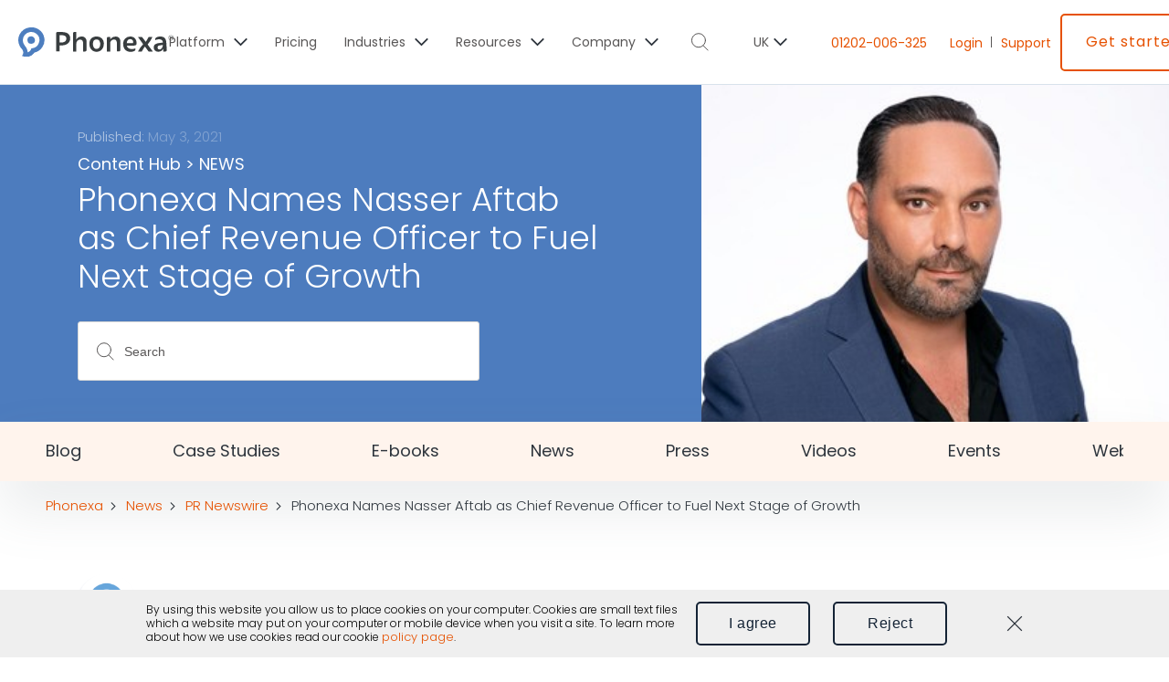

--- FILE ---
content_type: text/html; charset=UTF-8
request_url: https://phonexa.uk/news_and_press/phonexa-names-nasser-aftab-as-chief-revenue-officer-to-fuel-next-stage-of-growth/
body_size: 27137
content:
<!DOCTYPE html>
<html lang="en">

<head>
    <meta charset="utf-8">
    <meta http-equiv="X-UA-Compatible" content="IE=edge">
    <meta name="viewport" content="width=device-width, initial-scale=1, user-scalable=no">
    <link rel="apple-touch-icon" sizes="180x180" href="https://phonexa.uk/wp-content/themes/phonexa_v4/apple-touch-icon.png">
    <link rel="icon" type="image/x-icon" href="https://phonexa.uk/wp-content/themes/phonexa_v4/favicon.ico" />
    <link rel="icon" type="image/png" sizes="32x32" href="https://phonexa.uk/wp-content/themes/phonexa_v4/favicon-32x32.png">
    <link rel="icon" type="image/png" sizes="16x16" href="https://phonexa.uk/wp-content/themes/phonexa_v4/favicon-16x16.png">
    <link rel="manifest" href="https://phonexa.uk/wp-content/themes/phonexa_v4/site.webmanifest">
    <link rel="mask-icon" href="https://phonexa.uk/wp-content/themes/phonexa_v4/safari-pinned-tab.svg" color="#4d7ebf">
    <meta name="msapplication-TileColor" content="#da532c">
        <meta name="theme-color" content="#ffffff">
    <meta name="google-site-verification" content="DAWjUlKGFhaX0Ob91J1BhGZ3JUbi6HmtCLwustgdl90" />
    	<style>img:is([sizes="auto" i], [sizes^="auto," i]) { contain-intrinsic-size: 3000px 1500px }</style>
	
<!-- Search Engine Optimization by Rank Math PRO - https://rankmath.com/ -->
<title>Phonexa Names Nasser Aftab as Chief Revenue Officer to Fuel Next Stage of Growth - Phonexa</title>
<meta name="description" content="Turnkey solution software company Phonexa has strengthened its senior leadership team by promoting Nasser Aftab to the role of Chief Revenue Officer."/>
<meta name="robots" content="follow, index, max-snippet:-1, max-video-preview:-1, max-image-preview:large"/>
<link rel="canonical" href="https://phonexa.uk/news_and_press/phonexa-names-nasser-aftab-as-chief-revenue-officer-to-fuel-next-stage-of-growth/" />
<meta property="og:locale" content="en_GB" />
<meta property="og:type" content="article" />
<meta property="og:title" content="Phonexa Names Nasser Aftab as Chief Revenue Officer to Fuel Next Stage of Growth - Phonexa" />
<meta property="og:description" content="Turnkey solution software company Phonexa has strengthened its senior leadership team by promoting Nasser Aftab to the role of Chief Revenue Officer." />
<meta property="og:url" content="https://phonexa.uk/news_and_press/phonexa-names-nasser-aftab-as-chief-revenue-officer-to-fuel-next-stage-of-growth/" />
<meta property="og:site_name" content="Phonexa" />
<meta property="article:publisher" content="https://www.facebook.com/phonexa/" />
<meta property="og:updated_time" content="2023-06-14T19:54:56+03:00" />
<meta property="og:image" content="https://phonexa.uk/wp-content/uploads/2021/05/Nasser_Aftab.jpg" />
<meta property="og:image:secure_url" content="https://phonexa.uk/wp-content/uploads/2021/05/Nasser_Aftab.jpg" />
<meta property="og:image:width" content="350" />
<meta property="og:image:height" content="235" />
<meta property="og:image:alt" content="Phonexa Names Nasser Aftab as Chief Revenue Officer to Fuel Next Stage of Growth" />
<meta property="og:image:type" content="image/jpeg" />
<meta name="twitter:card" content="summary_large_image" />
<meta name="twitter:title" content="Phonexa Names Nasser Aftab as Chief Revenue Officer to Fuel Next Stage of Growth - Phonexa" />
<meta name="twitter:description" content="Turnkey solution software company Phonexa has strengthened its senior leadership team by promoting Nasser Aftab to the role of Chief Revenue Officer." />
<meta name="twitter:site" content="@phonexacalls" />
<meta name="twitter:creator" content="@phonexacalls" />
<meta name="twitter:image" content="https://phonexa.uk/wp-content/uploads/2021/05/Nasser_Aftab.jpg" />
<meta name="twitter:label1" content="Written by" />
<meta name="twitter:data1" content="Phonexa" />
<meta name="twitter:label2" content="Time to read" />
<meta name="twitter:data2" content="1 minute" />
<script type="application/ld+json" class="rank-math-schema-pro">{"@context":"https://schema.org","@graph":[{"@type":"BreadcrumbList","@id":"https://phonexa.uk/news_and_press/phonexa-names-nasser-aftab-as-chief-revenue-officer-to-fuel-next-stage-of-growth/#breadcrumb","itemListElement":[{"@type":"ListItem","position":"1","item":{"@id":"https://phonexa.uk","name":"Phonexa"}},{"@type":"ListItem","position":"2","item":{"@id":"https://phonexa.uk/news_and_press/phonexa-names-nasser-aftab-as-chief-revenue-officer-to-fuel-next-stage-of-growth/","name":"Phonexa Names Nasser Aftab as Chief Revenue Officer to Fuel Next Stage of Growth"}}]}]}</script>
<!-- /Rank Math WordPress SEO plugin -->

<link rel='stylesheet' id='function-css' href='https://phonexa.uk/wp-content/themes/phonexa_v4/public/css/functions.css?ver=4.6.529' type='text/css' media='all' />
<link rel='stylesheet' id='blocks-style-css' href='https://phonexa.uk/wp-content/themes/phonexa_v4/public/css/block-features.css?ver=4.6.529' type='text/css' media='all' />
<link rel='stylesheet' id='post-page-css' href='https://phonexa.uk/wp-content/themes/phonexa_v4/public/css/post-page.css?ver=4.6.529' type='text/css' media='all' />
<link rel='stylesheet' id='header-css' href='https://phonexa.uk/wp-content/themes/phonexa_v4/public/css/header.css?ver=4.6.529' type='text/css' media='all' />
<link rel='stylesheet' id='cookie-warning-css' href='https://phonexa.uk/wp-content/themes/phonexa_v4/public/css/cookie-warning.css?ver=4.6.529' type='text/css' media='all' />
<style id='classic-theme-styles-inline-css' type='text/css'>
/*! This file is auto-generated */
.wp-block-button__link{color:#fff;background-color:#32373c;border-radius:9999px;box-shadow:none;text-decoration:none;padding:calc(.667em + 2px) calc(1.333em + 2px);font-size:1.125em}.wp-block-file__button{background:#32373c;color:#fff;text-decoration:none}
</style>
<style id='global-styles-inline-css' type='text/css'>
:root{--wp--preset--aspect-ratio--square: 1;--wp--preset--aspect-ratio--4-3: 4/3;--wp--preset--aspect-ratio--3-4: 3/4;--wp--preset--aspect-ratio--3-2: 3/2;--wp--preset--aspect-ratio--2-3: 2/3;--wp--preset--aspect-ratio--16-9: 16/9;--wp--preset--aspect-ratio--9-16: 9/16;--wp--preset--color--black: #000000;--wp--preset--color--cyan-bluish-gray: #abb8c3;--wp--preset--color--white: #ffffff;--wp--preset--color--pale-pink: #f78da7;--wp--preset--color--vivid-red: #cf2e2e;--wp--preset--color--luminous-vivid-orange: #ff6900;--wp--preset--color--luminous-vivid-amber: #fcb900;--wp--preset--color--light-green-cyan: #7bdcb5;--wp--preset--color--vivid-green-cyan: #00d084;--wp--preset--color--pale-cyan-blue: #8ed1fc;--wp--preset--color--vivid-cyan-blue: #0693e3;--wp--preset--color--vivid-purple: #9b51e0;--wp--preset--gradient--vivid-cyan-blue-to-vivid-purple: linear-gradient(135deg,rgba(6,147,227,1) 0%,rgb(155,81,224) 100%);--wp--preset--gradient--light-green-cyan-to-vivid-green-cyan: linear-gradient(135deg,rgb(122,220,180) 0%,rgb(0,208,130) 100%);--wp--preset--gradient--luminous-vivid-amber-to-luminous-vivid-orange: linear-gradient(135deg,rgba(252,185,0,1) 0%,rgba(255,105,0,1) 100%);--wp--preset--gradient--luminous-vivid-orange-to-vivid-red: linear-gradient(135deg,rgba(255,105,0,1) 0%,rgb(207,46,46) 100%);--wp--preset--gradient--very-light-gray-to-cyan-bluish-gray: linear-gradient(135deg,rgb(238,238,238) 0%,rgb(169,184,195) 100%);--wp--preset--gradient--cool-to-warm-spectrum: linear-gradient(135deg,rgb(74,234,220) 0%,rgb(151,120,209) 20%,rgb(207,42,186) 40%,rgb(238,44,130) 60%,rgb(251,105,98) 80%,rgb(254,248,76) 100%);--wp--preset--gradient--blush-light-purple: linear-gradient(135deg,rgb(255,206,236) 0%,rgb(152,150,240) 100%);--wp--preset--gradient--blush-bordeaux: linear-gradient(135deg,rgb(254,205,165) 0%,rgb(254,45,45) 50%,rgb(107,0,62) 100%);--wp--preset--gradient--luminous-dusk: linear-gradient(135deg,rgb(255,203,112) 0%,rgb(199,81,192) 50%,rgb(65,88,208) 100%);--wp--preset--gradient--pale-ocean: linear-gradient(135deg,rgb(255,245,203) 0%,rgb(182,227,212) 50%,rgb(51,167,181) 100%);--wp--preset--gradient--electric-grass: linear-gradient(135deg,rgb(202,248,128) 0%,rgb(113,206,126) 100%);--wp--preset--gradient--midnight: linear-gradient(135deg,rgb(2,3,129) 0%,rgb(40,116,252) 100%);--wp--preset--font-size--small: 13px;--wp--preset--font-size--medium: 20px;--wp--preset--font-size--large: 36px;--wp--preset--font-size--x-large: 42px;--wp--preset--spacing--20: 0.44rem;--wp--preset--spacing--30: 0.67rem;--wp--preset--spacing--40: 1rem;--wp--preset--spacing--50: 1.5rem;--wp--preset--spacing--60: 2.25rem;--wp--preset--spacing--70: 3.38rem;--wp--preset--spacing--80: 5.06rem;--wp--preset--shadow--natural: 6px 6px 9px rgba(0, 0, 0, 0.2);--wp--preset--shadow--deep: 12px 12px 50px rgba(0, 0, 0, 0.4);--wp--preset--shadow--sharp: 6px 6px 0px rgba(0, 0, 0, 0.2);--wp--preset--shadow--outlined: 6px 6px 0px -3px rgba(255, 255, 255, 1), 6px 6px rgba(0, 0, 0, 1);--wp--preset--shadow--crisp: 6px 6px 0px rgba(0, 0, 0, 1);}:where(.is-layout-flex){gap: 0.5em;}:where(.is-layout-grid){gap: 0.5em;}body .is-layout-flex{display: flex;}.is-layout-flex{flex-wrap: wrap;align-items: center;}.is-layout-flex > :is(*, div){margin: 0;}body .is-layout-grid{display: grid;}.is-layout-grid > :is(*, div){margin: 0;}:where(.wp-block-columns.is-layout-flex){gap: 2em;}:where(.wp-block-columns.is-layout-grid){gap: 2em;}:where(.wp-block-post-template.is-layout-flex){gap: 1.25em;}:where(.wp-block-post-template.is-layout-grid){gap: 1.25em;}.has-black-color{color: var(--wp--preset--color--black) !important;}.has-cyan-bluish-gray-color{color: var(--wp--preset--color--cyan-bluish-gray) !important;}.has-white-color{color: var(--wp--preset--color--white) !important;}.has-pale-pink-color{color: var(--wp--preset--color--pale-pink) !important;}.has-vivid-red-color{color: var(--wp--preset--color--vivid-red) !important;}.has-luminous-vivid-orange-color{color: var(--wp--preset--color--luminous-vivid-orange) !important;}.has-luminous-vivid-amber-color{color: var(--wp--preset--color--luminous-vivid-amber) !important;}.has-light-green-cyan-color{color: var(--wp--preset--color--light-green-cyan) !important;}.has-vivid-green-cyan-color{color: var(--wp--preset--color--vivid-green-cyan) !important;}.has-pale-cyan-blue-color{color: var(--wp--preset--color--pale-cyan-blue) !important;}.has-vivid-cyan-blue-color{color: var(--wp--preset--color--vivid-cyan-blue) !important;}.has-vivid-purple-color{color: var(--wp--preset--color--vivid-purple) !important;}.has-black-background-color{background-color: var(--wp--preset--color--black) !important;}.has-cyan-bluish-gray-background-color{background-color: var(--wp--preset--color--cyan-bluish-gray) !important;}.has-white-background-color{background-color: var(--wp--preset--color--white) !important;}.has-pale-pink-background-color{background-color: var(--wp--preset--color--pale-pink) !important;}.has-vivid-red-background-color{background-color: var(--wp--preset--color--vivid-red) !important;}.has-luminous-vivid-orange-background-color{background-color: var(--wp--preset--color--luminous-vivid-orange) !important;}.has-luminous-vivid-amber-background-color{background-color: var(--wp--preset--color--luminous-vivid-amber) !important;}.has-light-green-cyan-background-color{background-color: var(--wp--preset--color--light-green-cyan) !important;}.has-vivid-green-cyan-background-color{background-color: var(--wp--preset--color--vivid-green-cyan) !important;}.has-pale-cyan-blue-background-color{background-color: var(--wp--preset--color--pale-cyan-blue) !important;}.has-vivid-cyan-blue-background-color{background-color: var(--wp--preset--color--vivid-cyan-blue) !important;}.has-vivid-purple-background-color{background-color: var(--wp--preset--color--vivid-purple) !important;}.has-black-border-color{border-color: var(--wp--preset--color--black) !important;}.has-cyan-bluish-gray-border-color{border-color: var(--wp--preset--color--cyan-bluish-gray) !important;}.has-white-border-color{border-color: var(--wp--preset--color--white) !important;}.has-pale-pink-border-color{border-color: var(--wp--preset--color--pale-pink) !important;}.has-vivid-red-border-color{border-color: var(--wp--preset--color--vivid-red) !important;}.has-luminous-vivid-orange-border-color{border-color: var(--wp--preset--color--luminous-vivid-orange) !important;}.has-luminous-vivid-amber-border-color{border-color: var(--wp--preset--color--luminous-vivid-amber) !important;}.has-light-green-cyan-border-color{border-color: var(--wp--preset--color--light-green-cyan) !important;}.has-vivid-green-cyan-border-color{border-color: var(--wp--preset--color--vivid-green-cyan) !important;}.has-pale-cyan-blue-border-color{border-color: var(--wp--preset--color--pale-cyan-blue) !important;}.has-vivid-cyan-blue-border-color{border-color: var(--wp--preset--color--vivid-cyan-blue) !important;}.has-vivid-purple-border-color{border-color: var(--wp--preset--color--vivid-purple) !important;}.has-vivid-cyan-blue-to-vivid-purple-gradient-background{background: var(--wp--preset--gradient--vivid-cyan-blue-to-vivid-purple) !important;}.has-light-green-cyan-to-vivid-green-cyan-gradient-background{background: var(--wp--preset--gradient--light-green-cyan-to-vivid-green-cyan) !important;}.has-luminous-vivid-amber-to-luminous-vivid-orange-gradient-background{background: var(--wp--preset--gradient--luminous-vivid-amber-to-luminous-vivid-orange) !important;}.has-luminous-vivid-orange-to-vivid-red-gradient-background{background: var(--wp--preset--gradient--luminous-vivid-orange-to-vivid-red) !important;}.has-very-light-gray-to-cyan-bluish-gray-gradient-background{background: var(--wp--preset--gradient--very-light-gray-to-cyan-bluish-gray) !important;}.has-cool-to-warm-spectrum-gradient-background{background: var(--wp--preset--gradient--cool-to-warm-spectrum) !important;}.has-blush-light-purple-gradient-background{background: var(--wp--preset--gradient--blush-light-purple) !important;}.has-blush-bordeaux-gradient-background{background: var(--wp--preset--gradient--blush-bordeaux) !important;}.has-luminous-dusk-gradient-background{background: var(--wp--preset--gradient--luminous-dusk) !important;}.has-pale-ocean-gradient-background{background: var(--wp--preset--gradient--pale-ocean) !important;}.has-electric-grass-gradient-background{background: var(--wp--preset--gradient--electric-grass) !important;}.has-midnight-gradient-background{background: var(--wp--preset--gradient--midnight) !important;}.has-small-font-size{font-size: var(--wp--preset--font-size--small) !important;}.has-medium-font-size{font-size: var(--wp--preset--font-size--medium) !important;}.has-large-font-size{font-size: var(--wp--preset--font-size--large) !important;}.has-x-large-font-size{font-size: var(--wp--preset--font-size--x-large) !important;}
:where(.wp-block-post-template.is-layout-flex){gap: 1.25em;}:where(.wp-block-post-template.is-layout-grid){gap: 1.25em;}
:where(.wp-block-columns.is-layout-flex){gap: 2em;}:where(.wp-block-columns.is-layout-grid){gap: 2em;}
:root :where(.wp-block-pullquote){font-size: 1.5em;line-height: 1.6;}
</style>
<link rel='stylesheet' id='ez-toc-css' href='https://phonexa.uk/wp-content/plugins/easy-table-of-contents/assets/css/screen.min.css?ver=2.0.76' type='text/css' media='all' />
<style id='ez-toc-inline-css' type='text/css'>
div#ez-toc-container .ez-toc-title {font-size: 120%;}div#ez-toc-container .ez-toc-title {font-weight: 500;}div#ez-toc-container ul li , div#ez-toc-container ul li a {font-size: 95%;}div#ez-toc-container ul li , div#ez-toc-container ul li a {font-weight: 500;}div#ez-toc-container nav ul ul li {font-size: 90%;}
</style>
<link rel='stylesheet' id='styles-css' href='https://phonexa.uk/wp-content/themes/phonexa_v4/public/css/global.css?ver=4.6.529' type='text/css' media='all' />
<link rel='stylesheet' id='block-resource-center-hero-css' href='https://phonexa.uk/wp-content/themes/phonexa_v4/public/css/block-resource-center-hero.css?ver=4.6.529' type='text/css' media='all' />
<link rel='stylesheet' id='block-resource-center-menu-css' href='https://phonexa.uk/wp-content/themes/phonexa_v4/public/css/block-resource-center-menu.css?ver=4.6.529' type='text/css' media='all' />
<link rel="https://api.w.org/" href="https://phonexa.uk/wp-json/" /><style type="text/css">.recentcomments a{display:inline !important;padding:0 !important;margin:0 !important;}</style><script id='nitro-telemetry-meta' nitro-exclude>window.NPTelemetryMetadata={missReason: (!window.NITROPACK_STATE ? 'cache not found' : 'hit'),pageType: 'news_and_press',isEligibleForOptimization: true,}</script><script id='nitro-generic' nitro-exclude>(()=>{window.NitroPack=window.NitroPack||{coreVersion:"na",isCounted:!1};let e=document.createElement("script");if(e.src="https://nitroscripts.com/WJsRxAtYggfVRKyfQglDhtTQgqmjCMTX",e.async=!0,e.id="nitro-script",document.head.appendChild(e),!window.NitroPack.isCounted){window.NitroPack.isCounted=!0;let t=()=>{navigator.sendBeacon("https://to.getnitropack.com/p",JSON.stringify({siteId:"WJsRxAtYggfVRKyfQglDhtTQgqmjCMTX",url:window.location.href,isOptimized:!!window.IS_NITROPACK,coreVersion:"na",missReason:window.NPTelemetryMetadata?.missReason||"",pageType:window.NPTelemetryMetadata?.pageType||"",isEligibleForOptimization:!!window.NPTelemetryMetadata?.isEligibleForOptimization}))};(()=>{let e=()=>new Promise(e=>{"complete"===document.readyState?e():window.addEventListener("load",e)}),i=()=>new Promise(e=>{document.prerendering?document.addEventListener("prerenderingchange",e,{once:!0}):e()}),a=async()=>{await i(),await e(),t()};a()})(),window.addEventListener("pageshow",e=>{if(e.persisted){let i=document.prerendering||self.performance?.getEntriesByType?.("navigation")[0]?.activationStart>0;"visible"!==document.visibilityState||i||t()}})}})();</script>    <script type="text/javascript" src="https://secure.lane5down.com/js/220789.js" ></script>
</head>
<body class="wp-singular news_and_press-template-default single single-news_and_press postid-6401 wp-theme-phonexa_v4">
<noscript><img alt="" src="https://secure.lane5down.com/220789.png" style="display:none;" /></noscript>
<!--SVG Sprite-->
<svg width="0" height="0" class="hidden" style="position: absolute; opacity: 0;left: 100%">
    <symbol xmlns="http://www.w3.org/2000/svg" viewBox="0 0 26 27" id="icon-item-about-us">
        <path d="M8.07027 12.2998V14.4498C4.59027 14.4498 1.78027 17.2698 1.78027 20.7398V25.0398H11.1603" stroke-width="2" stroke-miterlimit="10" />
        <path d="M10.7705 15.0498C12.9005 16.0598 14.3705 18.2298 14.3705 20.7398V25.9998" stroke-width="2" stroke-miterlimit="10" />
        <path d="M7.92016 12.41H8.23016C9.62016 12.41 10.7402 11.29 10.7402 9.90004V7.55004C10.7402 6.16004 9.62016 5.04004 8.23016 5.04004H7.92016C6.53016 5.04004 5.41016 6.16004 5.41016 7.55004V9.90004C5.41016 11.29 6.53016 12.41 7.92016 12.41Z" stroke-width="2" stroke-miterlimit="10" />
        <path d="M12.5601 2.55C13.7901 1.58 15.3301 1 17.0201 1C20.9901 1 24.2101 4.22 24.2101 8.19C24.2101 12.16 20.9901 15.38 17.0201 15.38C16.5601 15.38 16.1001 15.34 15.6601 15.25" stroke-width="2" stroke-miterlimit="10" />
        <path d="M17.1904 5.00977V11.2998" stroke-width="2" stroke-miterlimit="10" />
    </symbol>
    <symbol xmlns="http://www.w3.org/2000/svg" viewBox="0 0 28 30" id="icon-item-blog">
        <path d="M11.7799 18.7523H3.44992C2.32992 18.7523 1.41992 17.8423 1.41992 16.7223V3.10227C1.41992 1.98227 2.32992 1.07227 3.44992 1.07227H24.6099C25.7299 1.07227 26.6399 1.98227 26.6399 3.10227V16.7223C26.6399 17.8423 25.7299 18.7523 24.6099 18.7523H20.4799L15.0499 26.0723V18.0423" stroke-width="2" stroke-miterlimit="10" />
        <path d="M9.03003 11.3623H19.03" stroke-width="2" stroke-miterlimit="10" />
        <path d="M9.03003 7.66211H19.03" stroke-width="2" stroke-miterlimit="10" />
    </symbol>
    <symbol xmlns="http://www.w3.org/2000/svg" viewBox="0 0 29 29" id="icon-item-all-industries">
        <path d="M5.44727 13.207L10.6197 16.1627V26.1381"  stroke-width="1.75"/>
        <path d="M24.4131 13.207L19.2407 16.1627V26.1381"  stroke-width="1.75"/>
        <path d="M14.7148 6.73828V28.7253"  stroke-width="1.75"/>
        <path d="M8.46484 7.60156L10.62 9.75673V14.0671"  stroke-width="1.75"/>
        <path d="M21.3955 7.60156L19.2403 9.75673V14.0671"  stroke-width="1.75"/>
        <path d="M14.4992 5.46121C15.6966 5.46121 16.6673 4.49051 16.6673 3.2931C16.6673 2.09569 15.6966 1.125 14.4992 1.125C13.3017 1.125 12.3311 2.09569 12.3311 3.2931C12.3311 4.49051 13.3017 5.46121 14.4992 5.46121Z"  stroke-width="1.75"/>
        <path d="M21.3956 8.04714C22.5931 8.04714 23.5637 7.07645 23.5637 5.87904C23.5637 4.68163 22.5931 3.71094 21.3956 3.71094C20.1982 3.71094 19.2275 4.68163 19.2275 5.87904C19.2275 7.07645 20.1982 8.04714 21.3956 8.04714Z"  stroke-width="1.75"/>
        <path d="M7.6024 8.04714C6.40499 8.04714 5.4343 7.07645 5.4343 5.87904C5.4343 4.68163 6.40499 3.71094 7.6024 3.71094C8.79981 3.71094 9.77051 4.68163 9.77051 5.87904C9.77051 7.07645 8.79981 8.04714 7.6024 8.04714Z"  stroke-width="1.75"/>
        <path d="M25.7062 14.0823C26.9036 14.0823 27.8743 13.1116 27.8743 11.9142C27.8743 10.7168 26.9036 9.74609 25.7062 9.74609C24.5088 9.74609 23.5381 10.7168 23.5381 11.9142C23.5381 13.1116 24.5088 14.0823 25.7062 14.0823Z"  stroke-width="1.75"/>
        <path d="M3.29186 14.0823C2.09445 14.0823 1.12375 13.1116 1.12375 11.9142C1.12375 10.7168 2.09445 9.74609 3.29186 9.74609C4.48927 9.74609 5.45996 10.7168 5.45996 11.9142C5.45996 13.1116 4.48927 14.0823 3.29186 14.0823Z"  stroke-width="1.75"/>
    </symbol>
    <symbol xmlns="http://www.w3.org/2000/svg" viewBox="0 0 17 14" id="icon-item-books360">
        <path d="M16.32 0V2.72H0V0H16.32ZM0 8.16H16.32V5.44H0V8.16ZM0 13.6H16.32V10.88H0V13.6Z" />
    </symbol>
    <symbol xmlns="http://www.w3.org/2000/svg" viewBox="0 0 18 18" id="icon-item-call-logic">
        <path d="M12.9917 9.87781L10.5019 12.7898C9.35418 11.9967 8.26292 11.1128 7.27201 10.1623C6.28111 9.19369 5.36545 8.14028 4.54388 7.03843L7.55424 4.63495L3.27702 0.5L0.567696 3.11537C0.254117 3.41808 -0.398127 4.32619 0.335647 6.22718C0.987892 7.91628 2.55579 9.97467 5.00797 12.3418C9.14095 16.3315 11.6245 17.1669 12.9792 17.1669C13.9011 17.1669 14.3965 16.7916 14.5659 16.6281L17.2752 14.0128L12.9917 9.87781Z" />
    </symbol>
    <symbol xmlns="http://www.w3.org/2000/svg" viewBox="0 0 38 29" id="icon-item-careers">
        <path d="M13.7518 18.3174H9.44177L2.31177 27.0074H35.4818L28.3418 18.3174H23.9418" stroke-width="2" stroke-miterlimit="10" />
        <path d="M17.1719 11.708V22.478" stroke-width="2" stroke-miterlimit="10" />
        <path d="M20.6118 11.708V22.478" stroke-width="2" stroke-miterlimit="10" />
        <path d="M12.5017 12.1378L18.8917 2.00781L25.2817 12.1378" stroke-width="2" stroke-miterlimit="10" />
    </symbol>
    <symbol xmlns="http://www.w3.org/2000/svg" viewBox="0 0 23 17" id="icon-item-cloud-pbx">
        <path d="M12.7877 8.20075L15.3089 5.76095L10.185 0.820801L0 10.6587L2.52117 13.0925L10.185 5.6883L12.7877 8.20075Z" />
        <path d="M20.3951 4.4834L12.7249 11.8876L10.1223 9.37511L7.60107 11.8149L12.7249 16.7551L22.9162 6.9232L20.3951 4.4834Z" />
    </symbol>
    <symbol xmlns="http://www.w3.org/2000/svg" viewBox="0 0 19 15" id="icon-item-e-delivery">
        <path d="M18.4006 0.348633H0.0498047L9.4556 7.26694L18.4006 0.348633Z" />
        <path d="M0 2.33691V14.1954H18.405V2.40495L9.48168 9.30755L0 2.33691Z" />
    </symbol>
    <symbol xmlns="http://www.w3.org/2000/svg" viewBox="0 0 29 30" id="icon-item-events">
        <path d="M0.834961 12.5023L10.765 12.5223L13.555 4.07227L16.345 12.5223L25.165 12.5023L18.065 17.7423L21.655 29.0723" stroke-width="2" stroke-miterlimit="10" />
        <path d="M13.555 21.0222L6.38501 26.1522L9.04501 17.7422" stroke-width="2" stroke-miterlimit="10" />
    </symbol>
    <svg viewBox="0 0 28 28" fill="none" xmlns="http://www.w3.org/2000/svg" id="icon-item-webinars">
        <path d="M1 14.8984C1 18.9326 4.27344 22.206 8.30759 22.206V27.35" stroke="#3A5373" stroke-width="2" stroke-miterlimit="10"/>
        <path d="M15.6086 14.8984C15.6086 18.228 13.3826 21.0338 10.3398 21.913" stroke="#3A5373" stroke-width="2" stroke-miterlimit="10"/>
        <path d="M12.7153 6.41447C12.7153 3.97641 10.7403 2 8.30393 2C5.86759 2 3.89258 3.97641 3.89258 6.41447V14.6699C3.89258 17.108 5.86759 19.0844 8.30393 19.0844C10.7403 19.0844 12.7153 17.108 12.7153 14.6699V6.41447Z" stroke="#3A5373" stroke-width="2" stroke-miterlimit="10"/>
        <path d="M21.9443 16.5078V18.1979C19.2163 18.1979 17 20.4174 17 23.1489V26.5377H23.9307" stroke="#3A5373" stroke-width="2" stroke-miterlimit="10"/>
        <path d="M24.3828 18.7422C25.9429 19.6556 27 21.3799 27 23.3688V26.9966" stroke="#3A5373" stroke-width="2" stroke-miterlimit="10"/>
        <path d="M21.9439 15.7969H21.9524C23.1059 15.7969 24.041 14.8605 24.041 13.7055V12.0921C24.041 10.9371 23.1059 10.0008 21.9524 10.0008H21.9439C20.7904 10.0008 19.8551 10.9371 19.8551 12.0921V13.7055C19.8551 14.8605 20.7904 15.7969 21.9439 15.7969Z" stroke="#3A5373" stroke-width="2" stroke-miterlimit="10"/>
    </svg>
    <symbol xmlns="http://www.w3.org/2000/svg" viewBox="0 0 14 25" id="icon-item-finance">
        <path d="M2 13H12" stroke="#3A5373" stroke-width="2" stroke-miterlimit="10"/>
        <path d="M7.00012 15.4999C7.00012 15.4999 7.50012 16.5 7.50012 17.4999C7.50012 20 6 21 4.5 21.5C3.43934 21.8536 2.50012 21.9998 2.50012 21.9998H17.5001" stroke="#3A5373" stroke-width="2"/>
        <path d="M16.0002 3.49991C16.0002 3.49991 14 0.909161 9.99998 1.99999C4.49998 3.49987 5.49997 9.49992 5.99992 10.5" stroke="#3A5373" stroke-width="2"/>
    </symbol>
    <symbol xmlns="http://www.w3.org/2000/svg" viewBox="0 0 28 23" id="icon-item-debt">
        <g clip-path="url(#clip0_1714_22501)">
            <path d="M21.4118 22.0951H9.40007L1.24667 14.2776L3.27592 11.8708L8.1079 15.9605" stroke="#3A5373" stroke-width="2" stroke-miterlimit="10"/>
            <path d="M27.3175 19.4533L22.5128 13.9973H10.3282V17.0736H15.8973" stroke="#3A5373" stroke-width="2" stroke-miterlimit="10"/>
            <path d="M13.8772 9.50038C16.2643 9.50038 18.1995 7.57619 18.1995 5.20258C18.1995 2.82897 16.2643 0.904785 13.8772 0.904785C11.49 0.904785 9.55476 2.82897 9.55476 5.20258C9.55476 7.57619 11.49 9.50038 13.8772 9.50038Z" stroke="#3A5373" stroke-width="2" stroke-miterlimit="10"/>
        </g>
        <defs>
            <clipPath id="clip0_1714_22501">
                <rect width="28" height="23" fill="white"/>
            </clipPath>
        </defs>
    </symbol>
    <symbol xmlns="http://www.w3.org/2000/svg" viewBox="0 0 24 28" id="icon-item-insurance">
        <path d="M8.93555 10.5498L12.0755 13.6898L15.2155 10.5498" stroke-width="2" stroke-miterlimit="10" />
        <path d="M18.0554 1H22.3554V15.8C22.3554 17.65 21.4554 19.38 19.9554 20.44L12.0754 26L4.19541 20.44C2.68541 19.38 1.79541 17.65 1.79541 15.8V1H14.0554" stroke-width="2" stroke-miterlimit="10" />
    </symbol>
    <symbol xmlns="http://www.w3.org/2000/svg" viewBox="0 0 18 17" id="icon-item-lms-sync">
        <path d="M17.466 0.783203H13.678V16.7237H17.466V0.783203Z" />
        <path d="M10.624 5.29932H6.83594V16.7174H10.624V5.29932Z" />
        <path d="M3.78802 9.17432H0V16.7238H3.78802V9.17432Z" />
    </symbol>
    <symbol xmlns="http://www.w3.org/2000/svg" viewBox="0 0 17 16" id="icon-item-lynx">
        <path d="M13.973 16.0001L16.4315 13.6209L8.65476 6.11983L11.8094 3.07462L0 0.132324L3.04799 11.5322L6.1963 8.49304L13.973 16.0001Z" />
    </symbol>
    <symbol xmlns="http://www.w3.org/2000/svg" viewBox="0 0 20 20" id="icon-item-opt-intel">
        <path d="M9.64314 19.309L0 10.0002L9.64314 0.691406L19.2863 10.0002L9.64314 19.309ZM4.04487 10.0073L9.64314 15.4114L15.2415 10.0073L9.64314 4.60307L4.04487 10.0073Z" />
    </symbol>
    <symbol xmlns="http://www.w3.org/2000/svg" width="23" height="24" viewBox="0 0 23 24" fill="none" id="icon-item-integrations" >
            <path d="M11.9145 12.7718C10.0644 14.622 7.07432 14.622 5.22416 12.7718C3.37401 10.9217 3.37401 7.93165 5.22416 6.0815C7.07432 4.23134 10.0644 4.23134 11.9145 6.0815" stroke="currentColor" stroke-width="2.5" stroke-miterlimit="10"/>
            <path d="M10.2422 11.0991C12.0924 9.24892 15.0824 9.24892 16.9326 11.0991C18.7827 12.9492 18.7827 15.9393 16.9326 17.7894C15.0824 19.6396 12.0924 19.6396 10.2422 17.7894" stroke="currentColor" stroke-width="2.5" stroke-miterlimit="10"/>
            <path d="M16.9326 17.791L18.8114 19.6698" stroke="currentColor" stroke-width="2.5" stroke-miterlimit="10"/>
            <path d="M3.3457 4.20312L5.2245 6.08192" stroke="currentColor" stroke-width="2.5" stroke-miterlimit="10"/>
    </symbol>
    <symbol xmlns="http://www.w3.org/2000/svg" viewBox="0 0 30 26" id="icon-item-press">
        <path d="M23.2451 2.8584H6.75513V11.4784H23.2451V2.8584Z" stroke-width="2" stroke-miterlimit="10" />
        <path d="M8.73511 17.3389H21.2651" stroke-width="2" stroke-miterlimit="10" />
        <path d="M8.73511 21.3086H21.2651" stroke-width="2" stroke-miterlimit="10" />
        <path d="M1.93506 0.0585938V25.0586" stroke-width="2" stroke-miterlimit="10" />
        <path d="M28.0649 0.0585938V25.0586" stroke-width="2" stroke-miterlimit="10" />
    </symbol>
    <symbol xmlns="http://www.w3.org/2000/svg" fill="none" viewBox="0 0 28 27" id="icon-item-news">
        <g stroke="#3A5373" stroke-miterlimit="10" stroke-width="2" clip-path="url(#a)">
            <path d="M13.9792 6.52706H5.91227c-2.6855 0-4.87138 2.18057-4.87138 4.88284 0 2.6918 2.17547 4.8828 4.87138 4.8828h8.06693c1.1137 0 2.1963.2817 3.1643.8242l6.9219 3.8708V1.83203l-6.9219 3.87079c-.968.54253-2.061.82424-3.1643.82424Z"></path>
            <path d="m11.3977 19.4126 2.009 5.6027H9.37841L6.25574 16.293H10.284m16.6751-7.39749v5.02889"></path>
        </g>
        <defs>
            <clipPath id="a">
                <path fill="#fff" d="M0 .0585938h28v26H0z"></path>
            </clipPath>
        </defs>
    </symbol>
    <symbol xmlns="http://www.w3.org/2000/svg" viewBox="0 0 29 28" id="icon-item-support">
        <path d="M3.70605 11.5423C3.70605 5.76227 8.39606 1.07227 14.1761 1.07227C19.9561 1.07227 24.6461 5.76227 24.6461 11.5423" stroke-width="2" stroke-miterlimit="10" />
        <path d="M24.656 15.5918C24.656 21.3718 19.966 26.0618 14.186 26.0618" stroke-width="2" stroke-miterlimit="10" />
        <path d="M27.0962 8.27246V15.5925" stroke-width="2" stroke-miterlimit="10" />
        <path d="M1.36621 8.27246V15.5925H5.23621" stroke-width="2" stroke-miterlimit="10" />
        <path d="M12.7962 26.0723H10.3062" stroke-width="2" stroke-miterlimit="10" />
    </symbol>
    <symbol xmlns="http://www.w3.org/2000/svg" fill="none" viewBox="0 0 25 26" id="icon-item-resource-center">
        <mask id="a" fill="#fff">
            <path d="M8.45803 12.5517c.22457 1.1493.86247 2.1766 1.79307 2.8875.9306.7109 2.0895 1.0563 3.2574.9707 1.168-.0856 2.2641-.5961 3.0812-1.435.8171-.839 1.2985-1.9482 1.3532-3.1181.0546-1.1698-.3212-2.31909-1.0564-3.23061-.7353-.91151-1.779-1.52205-2.9339-1.71618-1.1549-.19413-2.3409.0416-3.3338.66263-.99288.62102-1.72381 1.58429-2.05461 2.70766l1.56721.4615c.218-.7402.6996-1.37484 1.3538-1.78402.6542-.40918 1.4356-.5645 2.1965-.43659.761.12791 1.4487.53018 1.9331 1.13076.4845.60055.7321 1.35785.6961 2.12865-.0361.7707-.3532 1.5016-.8916 2.0544-.5383.5527-1.2606.8891-2.0301.9455-.7696.0564-1.5331-.1712-2.1463-.6396-.6132-.4684-1.0334-1.1452-1.1814-1.9025l-1.60347.3133Z"></path>
        </mask>
        <path stroke-width="4" d="M8.45803 12.5517c.22457 1.1493.86247 2.1766 1.79307 2.8875.9306.7109 2.0895 1.0563 3.2574.9707 1.168-.0856 2.2641-.5961 3.0812-1.435.8171-.839 1.2985-1.9482 1.3532-3.1181.0546-1.1698-.3212-2.31909-1.0564-3.23061-.7353-.91151-1.779-1.52205-2.9339-1.71618-1.1549-.19413-2.3409.0416-3.3338.66263-.99288.62102-1.72381 1.58429-2.05461 2.70766l1.56721.4615c.218-.7402.6996-1.37484 1.3538-1.78402.6542-.40918 1.4356-.5645 2.1965-.43659.761.12791 1.4487.53018 1.9331 1.13076.4845.60055.7321 1.35785.6961 2.12865-.0361.7707-.3532 1.5016-.8916 2.0544-.5383.5527-1.2606.8891-2.0301.9455-.7696.0564-1.5331-.1712-2.1463-.6396-.6132-.4684-1.0334-1.1452-1.1814-1.9025l-1.60347.3133Z" mask="url(#a)"></path>
        <circle cx="5.5" cy="4.5" r="1.625" stroke-width="1.75"></circle>
        <circle cx="22.5" cy="15.5" r="1.625" stroke-width="1.75"></circle>
        <circle cx="21.3693" cy="3.42105" r="2.54605" stroke-width="1.75"></circle>
        <circle cx="15.8947" cy="22.5773" r="2.54605" stroke-width="1.75"></circle>
        <circle cx="4" cy="20" r="3.125" stroke-width="1.75"></circle>
        <path stroke-width="2" d="m17.0047 12.7787 4.7203 2.22m-7.6053.4649 1.3684 4.7894m-5.72826-5.8623-3.42105 3.4211m4.12651-8.83264L6.36002 5.55811m13.72458-.12886-3.421 4.10526"></path>
    </symbol>
    <symbol xmlns="http://www.w3.org/2000/svg" viewBox="0 0 17 14" id="icon-item-books-360">
        <path d="M16.32 0V2.72H0V0H16.32ZM0 8.16H16.32V5.44H0V8.16ZM0 13.6H16.32V10.88H0V13.6Z" />
    </symbol>
    <symbol xmlns="http://www.w3.org/2000/svg" viewBox="0 0 23 23" id="icon-item-hitmetrix">
        <path d="M16.95 14.3701L20.03 11.2901L8.47998 8.31006L11.46 19.8601L14.54 16.7801L19.89 22.1301L22.3 19.7201L16.95 14.3701Z"/>
        <path d="M4.07313 2.09117L2.26294 3.90137L5.8904 7.52883L7.70059 5.71863L4.07313 2.09117Z"/>
        <path d="M5.68 9.6499H0V12.2099H5.68V9.6499Z"/>
        <path d="M11.77 0H9.20996V5.51H11.77V0Z"/>
    </symbol>
    <symbol xmlns="http://www.w3.org/2000/svg" viewBox="0 0 28 27" id="icon-item-partnership-menu">
        <path d="M8.27 19.9597V13.5097C8.27 11.5297 6.64 9.92969 4.63 9.92969C2.63 9.92969 1 11.5297 1 13.5097V25.6797H8.96022" stroke-width="2" stroke-miterlimit="10"/>
        <path d="M5.15002 7.17C6.88002 7.17 8.28002 5.79 8.28002 4.08C8.28002 2.37 6.88002 1 5.15002 1C3.42002 1 2.02002 2.38 2.02002 4.09" stroke-width="2" stroke-miterlimit="10"/>
        <path d="M18.73 13.5097C18.73 11.5297 20.36 9.92969 22.37 9.92969C24.38 9.92969 26.01 11.5297 26.01 13.5097V25.6797H18.74V20.4197" stroke-width="2" stroke-miterlimit="10"/>
        <path d="M21.8502 7.17C20.1202 7.17 18.7202 5.79 18.7202 4.08C18.7202 2.37 20.1202 1 21.8502 1C23.5802 1 24.9802 2.38 24.9802 4.09" stroke-width="2" stroke-miterlimit="10"/>
        <path d="M22.3599 12.7998C22.3599 17.5098 18.6199 21.3698 13.8999 21.6398C13.7199 21.6498 13.5499 21.6598 13.3699 21.6598C13.1899 21.6598 13.0199 21.6498 12.8399 21.6398C8.11988 21.3698 4.37988 17.5198 4.37988 12.7998" stroke-width="2" stroke-miterlimit="10"/>
    </symbol>
    <symbol xmlns="http://www.w3.org/2000/svg" viewBox="0 0 25 25" id="icon-item-contact-us">
        <path d="M13.3701 15.8301L21.3201 23.7801" stroke-width="2" stroke-miterlimit="10"/>
        <path d="M23.99 21.1103L16.04 13.1603L18.26 10.9403L8.75 8.53027L11.15 18.0403" stroke-width="2" stroke-miterlimit="10"/>
        <path d="M6.22 11.44C3.34 11.44 1 9.1 1 6.22C1 3.34 3.34 1 6.22 1C9.1 1 11.44 3.34 11.44 6.22" stroke-width="2" stroke-miterlimit="10"/>
    </symbol>
    <symbol xmlns="http://www.w3.org/2000/svg" viewBox="0 0 24 23" id="icon-item-hit-metrix">
        <path d="M21.0265 23L23.5034 20.5326L17.9303 14.9808L21.1149 11.8084L9.17261 8.72412L12.2688 20.7088L15.4534 17.5364L21.0265 23Z"/>
        <path d="M4.66031 2.22685L2.78378 4.09619L6.53684 7.83488L8.41338 5.96554L4.66031 2.22685Z"/>
        <path d="M6.42985 9.95776H0.50293V12.6014H6.42985V9.95776Z"/>
        <path d="M12.7106 0H10.0568V5.72797H12.7106V0Z"/>
    </symbol>
    <symbol xmlns="http://www.w3.org/2000/svg" viewBox="0 0 27 27" id="icon-item-video-library">
        <path d="M3.60986 6.44293C5.2015 4.04345 7.60285 2.29626 10.3757 1.52023C13.1485 0.744191 16.1079 0.991049 18.7139 2.21575C21.3198 3.44045 23.3985 5.56133 24.5706 8.19135C25.7427 10.8214 25.9301 13.7852 25.0985 16.5418C24.2669 19.2985 22.4719 21.6643 20.0409 23.2074C17.6099 24.7505 14.7051 25.3681 11.8567 24.9474C9.00818 24.5267 6.40593 23.0959 4.52479 20.9159C2.64366 18.736 1.60908 15.9523 1.60986 13.0729" />
        <path d="M3.60986 6.44293C5.2015 4.04345 7.60285 2.29626 10.3757 1.52023C13.1485 0.744191 16.1079 0.991049 18.7139 2.21575C21.3198 3.44045 23.3985 5.56133 24.5706 8.19135C25.7427 10.8214 25.9301 13.7852 25.0985 16.5418C24.2669 19.2985 22.4719 21.6643 20.0409 23.2074C17.6099 24.7505 14.7051 25.3681 11.8567 24.9474C9.00818 24.5267 6.40593 23.0959 4.52479 20.9159C2.64366 18.736 1.60908 15.9523 1.60986 13.0729" stroke-width="2" stroke-miterlimit="10"/>
        <path d="M10.48 17.9032V8.24316L18.39 12.9432L13.39 15.9432" />
        <path d="M10.48 17.9032V8.24316L18.39 12.9432L13.39 15.9432" stroke-width="2" stroke-miterlimit="10"/>
    </symbol>
    <symbol viewBox="0 0 21 29" fill="none" xmlns="http://www.w3.org/2000/svg" id="icon-item-certifications-compliance">
        <path d="M5.19995 18.0996V26.9996L10.4 23.9996L15.6 26.9996V21.0996" stroke="#3A5373" stroke-width="2" stroke-miterlimit="10"/>
        <path d="M10.4 19.8C15.5915 19.8 19.8 15.5915 19.8 10.4C19.8 5.20852 15.5915 1 10.4 1C5.20852 1 1 5.20852 1 10.4C1 15.5915 5.20852 19.8 10.4 19.8Z" stroke="#3A5373" stroke-width="2" stroke-miterlimit="10"/>
        <path d="M14.3 8.5C14.6 9.1 14.7 9.7 14.7 10.4C14.7 12.8 12.8 14.7 10.4 14.7C8 14.7 6 12.8 6 10.4C6 8 8 6 10.4 6C11.2 6 12 6.2 12.7 6.6" stroke="#3A5373" stroke-width="2" stroke-miterlimit="10"/>
    </symbol>
	<symbol xmlns="http://www.w3.org/2000/svg" viewBox="0 0 29 29" id="icon-item-e-book">
        <path d="M26.0554 1H2.07459C1.48111 1 1 1.50414 1 2.12602V20.0654C1 20.6872 1.48111 21.1914 2.07459 21.1914H26.0554C26.6489 21.1914 27.13 20.6872 27.13 20.0654V2.12602C27.13 1.50414 26.6489 1 26.0554 1Z" stroke-width="2" stroke-miterlimit="10"/>
        <path d="M14.065 16.4413H6.9386L6.9386 6.94291C12.8417 6.83549 14.065 9.27021 14.065 9.27021L14.065 16.4413Z" stroke-width="2" stroke-miterlimit="10"/>
        <path d="M14.0649 16.4413H21.1913V6.94291C15.2882 6.83549 14.0649 9.27021 14.0649 9.27021L14.0649 16.4413Z" stroke-width="2" stroke-miterlimit="10"/>
        <path d="M27.13 16.4404L1 16.4404" stroke-width="2" stroke-miterlimit="10"/>
        <path d="M10.2222 20.708V23.8198" stroke-width="2" stroke-miterlimit="10"/>
        <path d="M18.8159 21.1914L18.8159 27.13" stroke-width="2" stroke-miterlimit="10"/>
        <path d="M6.42017 27.1299H22.3224" stroke-width="2" stroke-miterlimit="10"/>
    </symbol>
    <symbol xmlns="http://www.w3.org/2000/svg" viewBox="0 0 30 31" id="icon-item-case-studies" fill="none">
        <path d="M7.75513 6.62939V25.7691" stroke-width="2" stroke-miterlimit="10"/>
        <path d="M26 8H12V14H26" stroke-width="2" stroke-miterlimit="10"/>
        <line x1="11" y1="19" x2="18" y2="19" stroke-width="2" stroke-miterlimit="10"/>
        <line y1="-1" x2="9.55329" y2="-1" transform="matrix(0.707107 0.707107 0.707107 -0.707107 23.2448 22.1191)"stroke-width="2" stroke-miterlimit="10"/>
        <circle cx="14" cy="14" r="13" stroke-width="2"></circle>
    </symbol>
	<symbol xmlns="http://www.w3.org/2000/svg" viewBox="0 0 26 28" id="icon-item-content-hub">
        <path d="M24.0327 8.96227V10.3835V13.7966V17.8935V21.4592C24.0327 22.0356 24.0157 22.6148 24.0327 23.1911V23.2137L24.8803 22.3661C23.0748 22.2277 21.2524 22.3548 19.4782 22.708C17.7066 23.0612 15.9888 23.6743 14.3783 24.4909C13.7115 24.8299 13.0616 25.2057 12.4428 25.621H13.2989C11.9794 24.7621 10.578 24.0501 9.09751 23.5076C7.39944 22.8832 5.61658 22.5131 3.81372 22.369C2.82764 22.2899 1.83872 22.2899 0.852692 22.3662L1.70031 23.2138V21.7926V18.3795V14.2826V10.7169C1.70031 10.1405 1.71726 9.56127 1.70031 8.9849V8.96229L0.852692 9.80991C2.18348 9.70819 3.5199 9.74775 4.84222 9.92293C4.76593 9.91163 4.69247 9.90315 4.61619 9.89185C6.29448 10.1207 7.93608 10.57 9.4957 11.2254C9.42789 11.1972 9.36008 11.1689 9.29227 11.1407C10.397 11.6097 11.4339 12.1889 12.4454 12.8331C12.6884 12.9885 13.0585 12.9913 13.3015 12.8331C14.3017 12.1804 15.3443 11.6069 16.4462 11.1407C16.3784 11.1689 16.3106 11.1972 16.2428 11.2254C17.8025 10.5699 19.4412 10.1207 21.1167 9.89185C21.0404 9.90315 20.9669 9.91163 20.8906 9.92293C22.213 9.74775 23.5494 9.7082 24.8802 9.80991C25.3238 9.84382 25.7476 9.3974 25.7278 8.96229C25.7052 8.47349 25.3548 8.15141 24.8802 8.11467C23.0832 7.97905 21.2692 8.10055 19.5034 8.45373C17.7403 8.80408 16.0281 9.40871 14.4233 10.2196C13.7395 10.5643 13.0868 10.9543 12.4455 11.3724H13.3016C11.9623 10.5191 10.5694 9.79578 9.07473 9.25051C7.38513 8.63171 5.6079 8.26158 3.81367 8.12033C2.82759 8.04122 1.83867 8.04122 0.852641 8.11751C0.394919 8.15141 0.005023 8.47634 0.005023 8.96512V10.3863V13.7994V17.8963V21.462C0.005023 22.0384 -0.00627875 22.6176 0.005023 23.194V23.2166C0.005023 23.6489 0.394934 24.0981 0.852641 24.0642C2.18343 23.9625 3.51985 24.0021 4.84217 24.1772C4.76588 24.1659 4.69242 24.1575 4.61613 24.1462C6.29442 24.375 7.93603 24.8243 9.49565 25.4797L9.29222 25.395C10.3941 25.8612 11.4395 26.4347 12.4426 27.0874C12.6828 27.2428 13.0585 27.2485 13.2987 27.0874C14.2876 26.4234 15.3471 25.8584 16.4434 25.395L16.24 25.4797C17.7996 24.8242 19.4383 24.375 21.1138 24.1462C21.0375 24.1575 20.9641 24.1659 20.8878 24.1772C22.2101 24.0021 23.5465 23.9625 24.8773 24.0642C25.0751 24.0784 25.3435 23.9597 25.4763 23.8156C25.6289 23.6489 25.725 23.4455 25.725 23.2166V21.7954V18.3823V14.2854V10.7197C25.725 10.1433 25.7363 9.56408 25.725 8.9877V8.9651C25.725 8.52151 25.3351 8.09769 24.8774 8.11748C24.4225 8.13443 24.0325 8.48761 24.0325 8.96231L24.0327 8.96227Z" fill="currentColor"/>
        <path d="M15.726 4.55439C15.726 4.72392 15.7147 4.89345 15.6921 5.06297C15.7034 4.98669 15.7118 4.91323 15.7231 4.83694C15.6779 5.15339 15.596 5.45852 15.4745 5.75239L15.5593 5.54896C15.466 5.76652 15.3558 5.9756 15.2259 6.17339C15.1948 6.21859 15.1637 6.2638 15.1298 6.30901C15.045 6.4305 15.1835 6.25532 15.1835 6.2412C15.1835 6.26097 15.1383 6.30053 15.1242 6.31183C15.0507 6.40225 14.9716 6.48983 14.8868 6.57177C14.8077 6.65088 14.7258 6.72434 14.641 6.79498C14.6184 6.81476 14.593 6.83454 14.5704 6.85431C14.4941 6.9193 14.7455 6.72434 14.6382 6.80063C14.593 6.83171 14.5478 6.86561 14.5026 6.89669C14.3019 7.03231 14.0872 7.14533 13.864 7.2414C13.9318 7.21314 13.9996 7.18489 14.0675 7.15664C13.7736 7.27813 13.4657 7.36007 13.152 7.40527C13.2283 7.39397 13.3017 7.3855 13.378 7.37419C13.039 7.4194 12.6971 7.4194 12.3581 7.37419C12.4344 7.3855 12.5078 7.39397 12.5841 7.40527C12.2676 7.36007 11.9625 7.27813 11.6686 7.15664C11.7365 7.18489 11.8043 7.21315 11.8721 7.2414C11.6545 7.14816 11.4454 7.03797 11.2477 6.908C11.2024 6.87692 11.1572 6.84584 11.112 6.81193C10.9905 6.72717 11.1657 6.86562 11.1798 6.86562C11.1601 6.86562 11.1205 6.82041 11.1092 6.80628C11.0188 6.73282 10.9312 6.65371 10.8493 6.56894C10.7702 6.48984 10.6967 6.40789 10.6261 6.32313C10.6063 6.30053 10.5865 6.2751 10.5667 6.2525C10.5017 6.17621 10.6967 6.42767 10.6204 6.32031C10.5893 6.2751 10.5554 6.22989 10.5243 6.18469C10.3887 5.98408 10.2757 5.76934 10.1796 5.54616L10.2644 5.74959C10.1429 5.45574 10.061 5.14779 10.0158 4.83413C10.0271 4.91042 10.0355 4.98388 10.0468 5.06017C10.0016 4.72112 10.0016 4.37922 10.0468 4.0402C10.0355 4.11648 10.0271 4.18994 10.0158 4.26623C10.061 3.94978 10.1429 3.64465 10.2644 3.35078L10.1796 3.55421C10.2729 3.33665 10.3831 3.12757 10.513 2.92978C10.5441 2.88458 10.5752 2.83937 10.6091 2.79416C10.6939 2.67267 10.5554 2.84785 10.5554 2.86197C10.5554 2.8422 10.6006 2.80264 10.6148 2.79134C10.6882 2.70092 10.7673 2.61334 10.8521 2.5314C10.9312 2.45229 11.0131 2.37883 11.0979 2.30819C11.1205 2.28841 11.1459 2.26863 11.1685 2.24886C11.2448 2.18387 10.9934 2.37883 11.1007 2.30254C11.1459 2.27146 11.1911 2.23756 11.2364 2.20648C11.437 2.07086 11.6517 1.95784 11.8749 1.86177C11.8071 1.89003 11.7393 1.91828 11.6714 1.94653C11.9653 1.82504 12.2732 1.7431 12.5869 1.6979C12.5106 1.7092 12.4372 1.71767 12.3609 1.72898C12.6999 1.68377 13.0418 1.68377 13.3808 1.72898C13.3046 1.71767 13.2311 1.7092 13.1548 1.6979C13.4713 1.7431 13.7764 1.82504 14.0703 1.94653C14.0024 1.91828 13.9346 1.89002 13.8668 1.86177C14.0844 1.95501 14.2935 2.0652 14.4913 2.19517C14.5365 2.22625 14.5817 2.25733 14.6269 2.29124C14.7484 2.376 14.5732 2.23755 14.5591 2.23755C14.5788 2.23755 14.6184 2.28276 14.6297 2.29689C14.7201 2.37035 14.8077 2.44946 14.8896 2.53423C14.9687 2.61334 15.0422 2.69528 15.1128 2.78004C15.1326 2.80264 15.1524 2.82807 15.1722 2.85067C15.2372 2.92696 15.0422 2.6755 15.1185 2.78286C15.1496 2.82807 15.1835 2.87328 15.2146 2.91848C15.3502 3.11909 15.4632 3.33383 15.5593 3.55701L15.4745 3.35358C15.596 3.64743 15.6779 3.95538 15.7231 4.26904C15.7118 4.19275 15.7034 4.11929 15.6921 4.043C15.7118 4.21252 15.7231 4.38205 15.726 4.5544C15.7288 4.99799 16.1131 5.42181 16.5736 5.40202C17.0313 5.38224 17.424 5.02906 17.4212 4.5544C17.4156 3.64463 17.1471 2.71223 16.6131 1.97197C16.0452 1.18088 15.2908 0.598819 14.3754 0.259741C12.6519 -0.375998 10.5611 0.186279 9.39699 1.60748C8.76973 2.376 8.40244 3.26603 8.32334 4.25774C8.24988 5.17035 8.49004 6.12533 8.96471 6.90517C9.4196 7.6539 10.1062 8.29811 10.9086 8.66261C11.8297 9.08077 12.8129 9.20225 13.8103 9.00731C15.579 8.65978 17.0737 7.13125 17.3478 5.34555C17.3873 5.08278 17.4184 4.82001 17.4212 4.55445C17.4241 4.11086 17.0285 3.68704 16.5736 3.70683C16.1103 3.72661 15.7288 4.07979 15.726 4.55445L15.726 4.55439Z" fill="currentColor"/>
        <path d="M12.033 12.1041V13.5253V16.9384V21.0353V24.6011C12.033 25.1774 12.0217 25.7566 12.033 26.333V26.3556C12.033 26.7992 12.4229 27.223 12.8806 27.2032C13.3411 27.1835 13.7282 26.8303 13.7282 26.3556V24.9344V21.5213V17.4244V13.8587C13.7282 13.2823 13.7395 12.7031 13.7282 12.1267V12.1041C13.7282 11.6606 13.3383 11.2367 12.8806 11.2565C12.42 11.2763 12.033 11.6267 12.033 12.1041Z" fill="currentColor"/>
    </symbol>
    <symbol xmlns="http://www.w3.org/2000/svg" viewBox="0 0 37 37" id="icon-item-validrecord" >
        <path d="M24.2793 18.8488L28.941 31.332H35.4807L29.573 17.022L24.2793 18.8488Z" fill="currentColor"/>
        <path d="M6.24991 8.8577H5.51305H25.9099C27.7981 8.8577 29.3358 10.3954 29.3358 12.2836C29.3358 14.1718 27.7981 15.7095 25.9099 15.7095H17.4692L11.8506 31.3347H18.3826L21.7932 21.8552H25.9125C31.1908 21.8552 35.4841 17.5619 35.4841 12.2836C35.4841 7.0053 31.1882 2.70947 25.9099 2.70947H3.98047L6.24991 8.85514V8.8577Z" fill="currentColor"/>
        <path d="M11.8498 15.1953L7.19068 2.70947H0.648438L8.60301 24.0172L11.8498 15.1953Z" fill="currentColor"/>
    </symbol>
</svg>
<svg width="0" height="0" class="hidden" style="display: none;">
    <symbol xmlns="http://www.w3.org/2000/svg" fill="none" viewBox="0 0 15 15" id="icon-modal-close">
        <path stroke="currentColor" d="M1 1l13 13m0-13L1 14"></path>
    </symbol>
    <symbol xmlns="http://www.w3.org/2000/svg" viewBox="0 0 43.49 43.49" id="unsubscribe-success">
        <path fill="#689f38" d="M21.76 42.91a21.17 21.17 0 010-42.33 21.66 21.66 0 014.74.53 21.17 21.17 0 01-4.7 41.8z"></path>
        <path fill="#689f38" d="M21.72 0v1.15a21.18 21.18 0 014.62.52 20.59 20.59 0 11-9.19 40.14A20.6 20.6 0 011.67 17.15a20.48 20.48 0 0120-16V0m0 0a21.75 21.75 0 104.87.55A22 22 0 0021.72 0z"></path>
        <circle cx="21.74" cy="21.74" r="15.91" fill="none" stroke="#fff" stroke-miterlimit="10" stroke-width="2.05"></circle>
        <path fill="none" stroke="#fff" stroke-miterlimit="10" stroke-width="1.81" d="M28.75 14.89l-9.62 11.84-4.84-3.88"></path>
    </symbol>
    <symbol xmlns="http://www.w3.org/2000/svg" viewBox="0 0 49.12 43.41" id="unsubscribe-alert">
        <path fill="none" stroke="#E62B00" stroke-miterlimit="10" stroke-width="2" d="M1.39 38.14L22.1 2.42a2.84 2.84 0 014.92 0l20.71 35.72a2.84 2.84 0 01-2.46 4.27H3.85a2.84 2.84 0 01-2.46-4.27zm23.17-23.58v13.92m0 4v3.28"></path>
    </symbol>
</svg>
<!--END SVG Sprite-->
<header class="header" id="header">
    <div class="wrapper large">
        <a class="logo" href="https://phonexa.uk">
            <img loading="lazy"  src="https://phonexa.uk/wp-content/themes/phonexa_v4/public/images/icons/logo.svg" alt="logo">
        </a>
        <div class="mobile-menu">
            <div class="header-menu">
                <nav id="menuTop" class="menu-top"><ul id="menuMain" class="main-menu"><li id="menu-item-7" class="menu-head-title menu-item menu-item-type-custom menu-item-object-custom menu-item-has-children menu-item-7"><a><svg width="20" height="20"><use xlink:href="#icon-item-menu-head-title"></use></svg>Platform</a><span data-nosnippet>  </span><div class="sub-menu"><div class="wrapper large"><ul class="sub-menu-box">	<li id="menu-item-1044" class="lms-sync menu-item menu-item-type-post_type menu-item-object-page menu-item-1044"><a href="https://phonexa.uk/lms-sync/"><svg width="20" height="20"><use xlink:href="#icon-item-lms-sync"></use></svg>LMS Sync</a><span data-nosnippet> Lead Tracking &#038; Distribution </span></li>
	<li id="menu-item-1028" class="call-logic menu-item menu-item-type-post_type menu-item-object-page menu-item-1028"><a href="https://phonexa.uk/call-logic/"><svg width="20" height="20"><use xlink:href="#icon-item-call-logic"></use></svg>Call Logic</a><span data-nosnippet> Call Tracking &#038; Distribution </span></li>
	<li id="menu-item-2153" class="e-delivery menu-item menu-item-type-post_type menu-item-object-page menu-item-2153"><a href="https://phonexa.uk/e-delivery/"><svg width="20" height="20"><use xlink:href="#icon-item-e-delivery"></use></svg>E-Delivery</a><span data-nosnippet> Email &#038; SMS Marketing </span></li>
	<li id="menu-item-3273" class="cloud-pbx menu-item menu-item-type-post_type menu-item-object-page menu-item-3273"><a href="https://phonexa.uk/cloud-pbx/"><svg width="20" height="20"><use xlink:href="#icon-item-cloud-pbx"></use></svg>Cloud PBX</a><span data-nosnippet> Cloud Phone System </span></li>
	<li id="menu-item-3274" class="lynx menu-item menu-item-type-post_type menu-item-object-page menu-item-3274"><a href="https://phonexa.uk/lynx/"><svg width="20" height="20"><use xlink:href="#icon-item-lynx"></use></svg>Lynx</a><span data-nosnippet> Click Tracking </span></li>
	<li id="menu-item-3275" class="opt-intel menu-item menu-item-type-post_type menu-item-object-page menu-item-3275"><a href="https://phonexa.uk/opt-intel/"><svg width="20" height="20"><use xlink:href="#icon-item-opt-intel"></use></svg>Opt-Intel</a><span data-nosnippet> Suppression List Management </span></li>
	<li id="menu-item-6058" class="hitmetrix menu-item menu-item-type-post_type menu-item-object-page menu-item-6058"><a href="https://phonexa.uk/hitmetrix/"><svg width="20" height="20"><use xlink:href="#icon-item-hitmetrix"></use></svg>HitMetrix</a><span data-nosnippet> User Behavior Recording &#038; Analytics </span></li>
	<li id="menu-item-1045" class="books-360 menu-item menu-item-type-post_type menu-item-object-page menu-item-1045"><a href="https://phonexa.uk/books360/"><svg width="20" height="20"><use xlink:href="#icon-item-books-360"></use></svg>Books360</a><span data-nosnippet> Automated Accounting </span></li>
	<li id="menu-item-8692" class="integrations menu-item menu-item-type-post_type menu-item-object-page menu-item-8692"><a href="https://phonexa.uk/integrations/"><svg width="20" height="20"><use xlink:href="#icon-item-integrations"></use></svg>Integrations</a><span data-nosnippet> Seamlessly connect tools with our partners </span></li>
</ul><div class="line"></div><div class="post-box"></div></div></li>
<li id="menu-item-3192" class="menu-item menu-item-type-post_type menu-item-object-page menu-item-3192"><a href="https://phonexa.uk/pricing/"><svg width="20" height="20"><use xlink:href="#icon-item-menu-item"></use></svg>Pricing</a><span data-nosnippet>  </span></li>
<li id="menu-item-2173" class="menu-head-title menu-item menu-item-type-custom menu-item-object-custom menu-item-has-children menu-item-2173"><a><svg width="20" height="20"><use xlink:href="#icon-item-menu-head-title"></use></svg>Industries</a><span data-nosnippet>  </span><div class="sub-menu"><div class="wrapper large"><ul class="sub-menu-box">	<li id="menu-item-2280" class="insurance menu-item menu-item-type-post_type menu-item-object-page menu-item-2280"><a href="https://phonexa.uk/insurance/"><svg width="20" height="20"><use xlink:href="#icon-item-insurance"></use></svg>Insurance</a><span data-nosnippet> Underwrite more policies with smarter marketing </span></li>
	<li id="menu-item-3276" class="finance menu-item menu-item-type-post_type menu-item-object-page menu-item-3276"><a href="https://phonexa.uk/finance/"><svg width="20" height="20"><use xlink:href="#icon-item-finance"></use></svg>Finance</a><span data-nosnippet> More quality leads for financial service firms </span></li>
	<li id="menu-item-5711" class="debt menu-item menu-item-type-post_type menu-item-object-page menu-item-5711"><a href="https://phonexa.uk/debt/"><svg width="20" height="20"><use xlink:href="#icon-item-debt"></use></svg>Debt</a><span data-nosnippet> The tools hardworking technicians need to scale </span></li>
	<li id="menu-item-6253" class="all-industries menu-item menu-item-type-post_type menu-item-object-page menu-item-6253"><a href="https://phonexa.uk/all-industries/"><svg width="20" height="20"><use xlink:href="#icon-item-all-industries"></use></svg>All Industries</a><span data-nosnippet> See how Phonexa gives any industry every advantage </span></li>
</ul><div class="line"></div><div class="post-box"></div></div></li>
<li id="menu-item-9" class="menu-head-title menu-item menu-item-type-custom menu-item-object-custom menu-item-has-children menu-item-9"><a><svg width="20" height="20"><use xlink:href="#icon-item-menu-head-title"></use></svg>Resources</a><span data-nosnippet>  </span><div class="sub-menu"><div class="wrapper large"><ul class="sub-menu-box">	<li id="menu-item-6861" class="case-studies menu-item menu-item-type-post_type menu-item-object-page menu-item-6861"><a href="https://phonexa.uk/content-hub/case-studies/"><svg width="20" height="20"><use xlink:href="#icon-item-case-studies"></use></svg>Case Studies</a><span data-nosnippet> Success stories and industry insights </span></li>
	<li id="menu-item-7089" class="e-book menu-item menu-item-type-post_type menu-item-object-page menu-item-7089"><a href="https://phonexa.uk/e-books/"><svg width="20" height="20"><use xlink:href="#icon-item-e-book"></use></svg>E-books</a><span data-nosnippet> Authoritative guides that level up marketing </span></li>
	<li id="menu-item-6860" class="blog menu-item menu-item-type-post_type menu-item-object-page menu-item-6860"><a href="https://phonexa.uk/blog/"><svg width="20" height="20"><use xlink:href="#icon-item-blog"></use></svg>Blog</a><span data-nosnippet> Marketing trends and expert advice </span></li>
	<li id="menu-item-6927" class="news menu-item menu-item-type-post_type menu-item-object-page menu-item-6927"><a href="https://phonexa.uk/news/"><svg width="20" height="20"><use xlink:href="#icon-item-news"></use></svg>News</a><span data-nosnippet> Phonexa in the news </span></li>
	<li id="menu-item-7903" class="video-library menu-item menu-item-type-post_type menu-item-object-page menu-item-7903"><a href="https://phonexa.uk/video-library/"><svg width="20" height="20"><use xlink:href="#icon-item-video-library"></use></svg>Videos</a><span data-nosnippet> Catch up on our award-winning videos </span></li>
	<li id="menu-item-6863" class="press menu-item menu-item-type-post_type menu-item-object-page menu-item-6863"><a href="https://phonexa.uk/press/"><svg width="20" height="20"><use xlink:href="#icon-item-press"></use></svg>Press</a><span data-nosnippet> Phonexa in the press </span></li>
	<li id="menu-item-6731" class="partnership-menu menu-item menu-item-type-post_type menu-item-object-page menu-item-6731"><a href="https://phonexa.uk/partnership-programme/"><svg width="20" height="20"><use xlink:href="#icon-item-partnership-menu"></use></svg>Partnership Programme</a><span data-nosnippet> Become a Phonexa partner </span></li>
	<li id="menu-item-8596" class="webinars menu-item menu-item-type-post_type menu-item-object-page menu-item-8596"><a href="https://phonexa.uk/webinars/"><svg width="20" height="20"><use xlink:href="#icon-item-webinars"></use></svg>Webinars</a><span data-nosnippet> Watch the Amplify series on demand </span></li>
	<li id="menu-item-6865" class="events menu-item menu-item-type-post_type menu-item-object-page menu-item-6865"><a href="https://phonexa.uk/events/"><svg width="20" height="20"><use xlink:href="#icon-item-events"></use></svg>Events</a><span data-nosnippet> Connect with Phonexa at a future event </span></li>
	<li id="menu-item-5575" class="support menu-item menu-item-type-custom menu-item-object-custom menu-item-5575"><a target="_blank" href="https://support.phonexa.com/"><svg width="20" height="20"><use xlink:href="#icon-item-support"></use></svg>Support</a><span data-nosnippet> Technical support and other resources </span></li>
</ul><div class="line"></div><div class="post-box"></div></div></li>
<li id="menu-item-8" class="menu-head-title menu-item menu-item-type-custom menu-item-object-custom menu-item-has-children menu-item-8"><a><svg width="20" height="20"><use xlink:href="#icon-item-menu-head-title"></use></svg>Company</a><span data-nosnippet>  </span><div class="sub-menu"><div class="wrapper large"><ul class="sub-menu-box">	<li id="menu-item-1046" class="about-us menu-item menu-item-type-post_type menu-item-object-page menu-item-1046"><a href="https://phonexa.uk/about-us/"><svg width="20" height="20"><use xlink:href="#icon-item-about-us"></use></svg>About Us</a><span data-nosnippet> Learn more about the people behind Phonexa </span></li>
	<li id="menu-item-1047" class="careers menu-item menu-item-type-post_type menu-item-object-page menu-item-1047"><a href="https://phonexa.uk/careers/"><svg width="20" height="20"><use xlink:href="#icon-item-careers"></use></svg>Careers</a><span data-nosnippet> Find your next career fit </span></li>
	<li id="menu-item-16" class="contact-us menu-item menu-item-type-post_type menu-item-object-page menu-item-16"><a href="https://phonexa.uk/contact-us/"><svg width="20" height="20"><use xlink:href="#icon-item-contact-us"></use></svg>Contact Us</a><span data-nosnippet> Connect with us </span></li>
	<li id="menu-item-5888" class="certifications-compliance menu-item menu-item-type-post_type menu-item-object-page menu-item-5888"><a href="https://phonexa.uk/certifications-and-compliance/"><svg width="20" height="20"><use xlink:href="#icon-item-certifications-compliance"></use></svg>Certifications &#038; Compliance</a><span data-nosnippet> Trust, safety, security measures, and protocols </span></li>
</ul><div class="line"></div><div class="post-box"></div></div></li>
</ul></nav>            </div>
                                            <div class="box-contact">
                    <form class="search" role="search" method="get" id="searchform" action="https://phonexa.uk/">
                        <div class="icon-search" id="openSearch"></div>
                        <div class="btn-clear" id="clearSearch"></div>
                        <button class="icon-search-mobile" id="findSearch"></button>
                        <input type="text" value="" name="s" id="inputSearch" placeholder="Search"/>
                    </form>
                    <div class="mobile-box">
                        <!---->

                        <div class="lang" id="lang">
                            <span class="current-lang">UK</span>
                            <span class="alternative-langs">
                                <a href="https://phonexa.com/?lang=1">US</a>
                                <a href="https://phonexa.ca/?lang=1">CA</a>
                            </span>
                        </div>

                        <div class="phone">
                            <a class="phone-link" href="tel:01202006325">01202-006-325</a>
                        </div>
                    </div>
                    <div class="mobile-box second">
                        <ul class="login-links">
                            <li><a rel="nofollow" href="https://openid.phonexa.com/auth/customer-login/" class="login-btn">Login</a></li>
                            <li><a rel="nofollow" href="https://support.phonexa.com/" class="login-btn">Support</a></li>
                        </ul>
                        <a href="/planbuilder/" class="btn tertiary header-btn js-build-my-plan">Get started</a>
                    </div>
                </div>
                    </div>
        <div class="hum" id="hum"><span></span><span></span><span></span></div>
    </div>
</header>
<div class="overlay-menu"></div>
<main class="content phonexa-names-nasser-aftab-as-chief-revenue-officer-to-fuel-next-stage-of-growth">
<svg width="0" height="0" class="hidden" style="display: none;">
    <symbol xmlns="http://www.w3.org/2000/svg" fill="none" viewBox="0 0 20 20" id="icon-instagram">
        <path fill="currentColor" d="M10.0011 14.799c-2.64446 0-4.79798-2.1535-4.79798-4.7979 0-2.64446 2.15352-4.79798 4.79798-4.79798 2.6444 0 4.7979 2.15352 4.7979 4.79798 0 2.6444-2.1535 4.7979-4.7979 4.7979Zm0-8.19511c-1.87207 0-3.39721 1.52514-3.39721 3.39721 0 1.872 1.52514 3.3972 3.39721 3.3972 1.872 0 3.3972-1.5252 3.3972-3.3972 0-1.87207-1.5252-3.39721-3.3972-3.39721Z"></path>
        <path fill="currentColor" d="M6.09289 19.6771c-3.18119 0-5.766718-2.5856-5.766718-5.7668V6.09484C.326172 2.91366 2.9117.328125 6.09289.328125h7.80891c3.1812 0 5.7668 2.585535 5.7668 5.766715v7.80896c0 3.1812-2.5856 5.7667-5.7668 5.7667H6.09289v.0066Zm0-17.94821c-2.4088 0-4.36595 1.95715-4.36595 4.36595v7.80896c0 2.4088 1.95715 4.3659 4.36595 4.3659h7.80891c2.4088 0 4.366-1.9571 4.366-4.3659V6.09484c0-2.4088-1.9572-4.36595-4.366-4.36595H6.09289Z"></path>
        <path fill="currentColor" d="M15.0866 5.8275c.5025 0 .9098-.40735.9098-.90984 0-.5025-.4073-.90985-.9098-.90985-.5025 0-.9098.40735-.9098.90985 0 .50249.4073.90984.9098.90984Z"></path>
    </symbol>
    <symbol xmlns="http://www.w3.org/2000/svg" fill="none" viewBox="0 0 18 16" id="icon-twitter">
        <path fill="currentColor" fill-rule="evenodd" d="M15.5734 3.02028c.7855-.49746 1.3092-1.17167 1.5645-2.035692-.7659.418922-1.5317.700382-2.291.857482-.6873-.75275-1.5579-1.138945-2.5986-1.138945-1.0212 0-1.8786.366555-2.57903 1.080035-.70039.72002-1.04731 1.59059-1.04731 2.60517 0 .30764.03928.58256.11128.8182-3.00445-.10473-5.48525-1.38113-7.4424-3.83575-.33383.6022-.497473 1.21095-.497473 1.84587 0 1.30259.536743 2.33025 1.603683 3.08955-.60874-.05237-1.14549-.20946-1.603683-.47129 0 .92948.268373 1.70187.798573 2.38916.53674.67421 1.22403 1.10622 2.06188 1.2895-.30765.07854-.62838.11782-.95567.11782-.30764 0-.52365-.02618-.64802-.08509.22255.7593.64802 1.368 1.25677 1.8393.60874.4713 1.30913.72 2.10115.7397-1.30258 1.0473-2.78845 1.5644-4.470678 1.5644-.412375 0-.700383-.0066-.8836611-.0393C1.70976 14.7501 3.55563 15.2999 5.59133 15.2999c2.08806 0 3.93393-.5433 5.53757-1.6233 1.6037-1.08 2.7885-2.4088 3.5543-3.97321.7659-1.56441 1.1455-3.19428 1.1455-4.8896v-.47128c.7397-.56948 1.3353-1.21095 1.7935-1.91788-.6545.29456-1.3418.49092-2.0488.59565Z" clip-rule="evenodd"></path>
    </symbol>
    <symbol xmlns="http://www.w3.org/2000/svg" fill="none" viewBox="0 0 10 20" id="icon-facebook">
        <path fill="currentColor" fill-rule="evenodd" d="M9.24164 3.64922S6.04081 2.47755 6.04081 4.86017v1.80005h3.12228l-.27492 2.97172H6.04081V19.745h-3.8292V9.6254H.333008V6.65367H2.21161V3.52485S2.17234 1.11606 5.31425.415673C7.52013-.075251 9.6671.631679 9.6671.631679L9.24164 3.64922Z" clip-rule="evenodd"></path>
    </symbol>
    <symbol xmlns="http://www.w3.org/2000/svg" fill="none" viewBox="0 0 18 18" id="icon-linkedin">
        <path fill="currentColor" fill-rule="evenodd" d="M17.1371 17.6977h-3.7179V9.64657c0-.94258-.2684-1.60369-1.427-1.60369-1.9244 0-2.29091 1.60369-2.29091 1.60369v8.05113H5.9834V4.67188h3.71789v1.24367c.53021-.40583 1.85891-1.24367 3.71791-1.24367 1.2044 0 3.7179.72002 3.7179 5.07942v7.9464ZM2.37103 3.87038c-.96221 0-1.741147-.78548-1.741147-1.74769S1.40882.375 2.37103.375s1.74767.78548 1.74767 1.74769c-.00654.96221-.78546 1.74769-1.74767 1.74769ZM4.1115 17.6977H.393555V4.67188H4.1115V17.6977Z" clip-rule="evenodd"></path>
    </symbol>
</svg>
<svg width="0" height="0" class="hidden" style="display: none;">
    <symbol fill="none" xmlns="http://www.w3.org/2000/svg" viewBox="0 0 20 13" id="rc-arrow-down">
        <path d="M1.872.785l-1.77 1.77 9.9 9.9 9.9-9.9-1.77-1.77-8.13 8.13-8.13-8.13z" fill="currentColor"></path>
    </symbol>
    <symbol xmlns="http://www.w3.org/2000/svg" fill="none" viewBox="0 0 19 20" id="rc-icon-read-article">
        <path stroke="#3A5573" stroke-miterlimit="10" d="M7.61706 13.2453H2.35744c-.70718 0-1.28176-.5746-1.28176-1.2817V3.36379c0-.70718.57458-1.28176 1.28176-1.28176H15.718c.7072 0 1.2818.57458 1.2818 1.28176v8.59981c0 .7071-.5746 1.2817-1.2818 1.2817h-2.6077l-3.42853 4.6219V12.797"></path>
        <path stroke="#E65100" stroke-miterlimit="10" d="M5.88135 8.57812h6.31405M5.88135 6.24219h6.31405"></path>
    </symbol>
    <symbol xmlns="http://www.w3.org/2000/svg" xml:space="preserve" viewBox="0 0 200 50.1" id="rc-forbes-logo">
        <path fill="currentColor" d="M121.8 14.3c-3.2 0-5.7.7-8.3 2.1 0-7.4 0-14 .2-16.3L98.4 2.8v1.4l1.6.2c2.1.5 2.8 1.6 3.2 4.4.5 5.5.2 34.9 0 39.8 4.1.9 8.5 1.6 12.9 1.6 12.2 0 19.5-7.6 19.5-19.5 0-9.6-5.9-16.4-13.8-16.4zm-5.3 33.3c-.9 0-2.1 0-2.8-.2-.2-3.2-.5-16.8-.2-28.7 1.4-.5 2.3-.7 3.4-.7 5.1 0 7.8 6 7.8 13.3.1 9.2-3.3 16.3-8.2 16.3zM40.5.9H0V3l2.3.2c3 .5 4.1 2.3 4.6 6.7.7 8.3.5 23.2 0 30.3-.5 4.4-1.6 6.4-4.6 6.7l-2.3.5v1.8h26v-1.8l-2.8-.5c-3-.2-4.1-2.3-4.6-6.7-.2-3-.5-7.8-.5-13.8l5.5.2c3.4 0 5.1 2.8 5.7 6.7h2.1V17h-2.1c-.7 3.9-2.3 6.7-5.7 6.7l-5.5.2c0-7.8.2-15.2.5-19.5h8c6.2 0 9.4 3.9 11.7 10.8l2.3-.7L40.5.9z"></path>
        <path fill="currentColor" d="M53.6 13.8c11.5 0 17.2 7.8 17.2 18.2 0 9.9-6.4 18.2-17.9 18.2-11.5 0-17.2-7.8-17.2-18.2-.1-9.9 6.4-18.2 17.9-18.2zm-.7 2.3c-5.1 0-6.4 6.9-6.4 15.9 0 8.7 2.3 15.9 6.9 15.9 5.3 0 6.7-6.9 6.7-15.9-.1-8.8-2.4-15.9-7.2-15.9zm85.7 16.1c0-9.4 6-18.4 17.7-18.4 9.7 0 14.3 7.1 14.3 16.6h-21.4c-.2 8.5 3.9 14.7 12.2 14.7 3.7 0 5.5-.9 7.8-2.5l.9 1.1c-2.3 3.2-7.4 6.4-13.8 6.4-10.3 0-17.7-7.3-17.7-17.9zm10.6-4.4 10.8-.2c0-4.6-.7-11.5-4.6-11.5s-6 6.4-6.2 11.7zm48.7-12.2c-2.8-1.2-6.4-1.8-10.6-1.8-8.5 0-13.8 5.1-13.8 11s3.9 8.5 9.4 10.3c5.7 2.1 7.4 3.7 7.4 6.4s-2.1 5.3-5.7 5.3c-4.4 0-7.6-2.5-10.1-9.4l-1.6.5.2 10.1c2.8 1.1 7.8 2.1 12.2 2.1 9 0 14.7-4.6 14.7-11.7 0-4.8-2.5-7.6-8.5-9.9-6.4-2.5-8.7-4.1-8.7-7.1s2.1-5.1 4.8-5.1c4.1 0 6.9 2.5 9 8.7l1.6-.5-.3-8.9zm-97.2-.9c-3.9-2.3-10.8-1.1-14.5 7.1l.2-8-15.4 3v1.4l1.6.2c2.1.2 3 1.4 3.2 4.4.5 5.5.2 15.2 0 20-.2 2.8-1.1 4.1-3.2 4.4l-1.6.2v1.8h21.4v-1.8l-2.8-.2c-2.3-.2-3-1.6-3.2-4.4-.4-4.4-.4-13.1-.2-18.7 1.1-1.6 6.2-3 10.8 0l3.7-9.4z"></path>
    </symbol>
</svg>
<section class="rc-hero rc-hero_single-post rc-hero_news-and-press">
    <div class="rc-hero__bg" style="background-image: url(https://phonexa.uk/wp-content/uploads/2021/05/Nasser_Aftab.jpg)">
            </div>
    <div class="wrapper min">
        <div class="rc-hero__inner">
                        <p class="rc-hero__post-date">
                                    <span><span class="rc-hero__post-date-title">Published:</span> May 3, 2021</span>
                            </p>
                            <div class="rc-hero__subtitle">Content Hub > <span>News</span></div>
                        <h1 class="rc-hero__title">Phonexa Names Nasser Aftab as Chief Revenue Officer to Fuel Next Stage of Growth</h1>
            

            <form class="rc-hero__search" role="search" method="get" action="https://phonexa.uk/">
    <input type="text" class="rc-hero__search-input" id="blog_search" name="s" placeholder="Search" value="">
    <button type="submit" class="rc-hero__search-button"></button>
</form>


        </div>
    </div>
</section>

<nav class="rc-nav">
    <div class="wrapper min">
        <ul class="rc-menu">
                            <li class="rc-menu__item"><a
                        class="rc-menu__link
                        "
                        href="https://phonexa.uk/blog/">Blog</a></li>
                            <li class="rc-menu__item"><a
                        class="rc-menu__link
                        "
                        href="https://phonexa.uk/content-hub/case-studies/">Case Studies</a></li>
                            <li class="rc-menu__item"><a
                        class="rc-menu__link
                        "
                        href="https://phonexa.uk/content-hub/e-books/">E-books</a></li>
                            <li class="rc-menu__item"><a
                        class="rc-menu__link
                        "
                        href="https://phonexa.uk/news/">News</a></li>
                            <li class="rc-menu__item"><a
                        class="rc-menu__link
                        "
                        href="https://phonexa.uk/press/">Press</a></li>
                            <li class="rc-menu__item"><a
                        class="rc-menu__link
                        "
                        href="https://phonexa.uk/video-library/">Videos</a></li>
                            <li class="rc-menu__item"><a
                        class="rc-menu__link
                        "
                        href="https://phonexa.uk/events/">Events</a></li>
                            <li class="rc-menu__item"><a
                        class="rc-menu__link
                        "
                        href="https://phonexa.uk/webinars/">Webinars</a></li>
                    </ul>
    </div>
</nav>
<ul class="phonexa_breadcrumbs breadcrumbs " ><li itemprop="itemListElement" ><a href="https://phonexa.uk" ><span >Phonexa</span></a></li>
<li itemprop="itemListElement" ><a href="https://phonexa.uk/categories/press/" ><span >News</span></a></li>
<li itemprop="itemListElement" ><a href="https://phonexa.uk/categories/pr-newswire/" ><span >PR Newswire</span></a></li>
<li class="kb_title">Phonexa Names Nasser Aftab as Chief Revenue Officer to Fuel Next Stage of Growth</li></ul>    <section class="blog-article-section">
                <div class="wrapper min">
            <article class="blog-article">
                <div class="blog-author-wrapper blog-author-wrapper_mobile">
                    <div class="blog-author">
                        <div class="blog-author__avatar">
                            <a href="https://phonexa.uk/author/phonexa/" class="blog-author__link">
                                <img data-del="avatar" src='https://phonexa.uk/wp-content/uploads/2022/07/apple-touch-icon-phonexa-w.png' class='avatar pp-user-avatar avatar-105 photo ' height='105' width='105'/>                            </a>
                        </div>
                        <div class="blog-author__info">
                            <div class="blog-author__name">Phonexa</div>
                            <div
                                class="blog-author__position"></div>
                        </div>
                    </div>
                    <div class="blog-time-read">1 minutes read</div>
                </div>
                                <div class="blog-content">
                    <div class="blog-author-wrapper blog-author-wrapper_desktop">
                        <div class="blog-author">
                            <div class="blog-author__avatar">
                                <a href="https://phonexa.uk/author/phonexa/" class="blog-author__link">
                                    <img data-del="avatar" src='https://phonexa.uk/wp-content/uploads/2022/07/apple-touch-icon-phonexa-w.png' class='avatar pp-user-avatar avatar-105 photo ' height='105' width='105'/>                                </a>
                            </div>
                            <div class="blog-author__info">
                                <div class="blog-author__name">Phonexa</div>
                                <div
                                    class="blog-author__position"></div>
                            </div>
                        </div>
                        <div class="blog-time-read">1 minutes read</div>
                    </div>
                    <p>Turnkey solution software company Phonexa has strengthened its senior leadership team by promoting Nasser Aftab to the role of Chief Revenue Officer.</p>
<p>As CRO for Phonexa, a tracking and distribution platform for calls, leads, and clicks, Aftab will be tasked to lead Phonexa&#8217;s business development strategy across sales, onboarding, and customer success departments.</p>
<p>Aftab&#8217;s key responsibilities will be to keep Phonexa as the leader in the competitive SaaS marketplace, formulating long-term strategies for success, and maintaining robust customer relationships.</p>
<p>&#8220;Nasser has a proven track record of leading and motivating Phonexa&#8217;s high-performing sales teams, and it only advanced throughout the pandemic,&#8221; said <span class="xn-person">David Gasparyan</span>, President and CEO of Phonexa. &#8220;He has a deep understanding of our industry, and his diverse knowledge and guiding principles have allowed for Phonexa to scale and seize market share. Nasser&#8217;s promotion is part of Phonexa&#8217;s long-term strategy to develop, cultivate and reward its finest talent across all leadership teams in order to take our company to the next level.&#8221;</p>
<p>&#8220;I&#8217;m proud to continue to lead Phonexa to be a prominent player in the tracking and distribution market. With David&#8217;s leadership, the company is on a hyper growth trajectory,&#8221; said Aftab. &#8220;My main mission will be to deliver on the promise that Phonexa presents to new and existing clients alike and drive value to their businesses. With a multi-channel approach to marketing technology, Phonexa is uniquely positioned to amplify brand marketing initiatives. I look forward to helping our clientele increase conversions and boost revenue in my new role.&#8221;</p>
<p>For the past three years, prior to his promotion to CRO, Aftab served as Phonexa&#8217;s Director of Business Development, helping the company grow its worldwide presence in <span class="xn-location">North America</span> and the <span class="xn-location">United Kingdom</span>. Aftab will be situated in the company&#8217;s sprawling space in the splendor of Silicon Hills in <span class="xn-location">Glendale, California</span> on the famous Brand Boulevard.</p>
<p>Aftab started his business development career in banking and financial services, working for three-of-the-top-five globally-ranked FinTech companies in WorldPay, First Data, and Bank of America.</p>
<p>Aftab&#8217;s professional background has been marked by a strong focus in Fortune 500 client acquisition on a global scale, all while facilitating FinTech and SaaS software technology solutions.</p>
                </div>
                                <div class="blog-share">
                                        <a href="https://www.facebook.com/share.php?u=https%3A%2F%2Fphonexa.uk%2Fnews_and_press%2Fphonexa-names-nasser-aftab-as-chief-revenue-officer-to-fuel-next-stage-of-growth%2F" target="_blank"
                       class="blog-share__button">
                        <svg width="10" height="20">
                            <use xlink:href="#icon-facebook"></use>
                        </svg>
                    </a>
                    <a href="https://twitter.com/intent/tweet?text=Phonexa+Names+Nasser+Aftab+as+Chief+Revenue+Officer+to+Fuel+Next+Stage+of+Growth&url=https%3A%2F%2Fphonexa.uk%2Fnews_and_press%2Fphonexa-names-nasser-aftab-as-chief-revenue-officer-to-fuel-next-stage-of-growth%2F"
                       target="_blank" class="blog-share__button">
                        <svg width="18" height="16">
                            <use xlink:href="#icon-twitter"></use>
                        </svg>
                    </a>
                    <a href="https://www.linkedin.com/shareArticle?mini=true&url=https%3A%2F%2Fphonexa.uk%2Fnews_and_press%2Fphonexa-names-nasser-aftab-as-chief-revenue-officer-to-fuel-next-stage-of-growth%2F&title=Phonexa+Names+Nasser+Aftab+as+Chief+Revenue+Officer+to+Fuel+Next+Stage+of+Growth"
                       target="_blank" class="blog-share__button">
                        <svg width="17" height="18">
                            <use xlink:href="#icon-linkedin"></use>
                        </svg>
                    </a>
                </div>
                <div class="rc-contact-form rc-contact-form_question">
                    <div class="h3-title rc-contact-form__title">Got Questions?</div>
                    <p class="rc-contact-form__text">Get in touch! We are available 24/7.</p>
                                        <script src="https://code.jquery.com/jquery-3.6.0.slim.min.js"
                            integrity="sha256-u7e5khyithlIdTpu22PHhENmPcRdFiHRjhAuHcs05RI="
                            crossorigin="anonymous"></script>
                    <!--[if lte IE 8]>
                    <script charset="utf-8" type="text/javascript" src="//js.hsforms.net/forms/v2-legacy.js"></script>
                    <![endif]-->
                    <script charset="utf-8" type="text/javascript" src="//js.hsforms.net/forms/v2.js"></script>
                    <script>
                        hbspt.forms.create({
                            region: "na1",
                            portalId: "6013559",
                            formId: "e9cc92f3-30e8-4ed5-ab2c-9d6fb4681c07",
                            cssRequired: '',
                            cssClass: 'blog-contact-form',
                            onFormSubmit: function ($form) {
                                if (typeof (ga) === 'function') {
                                    ga('send', 'event', 'hsform', 'submit', 'Blog-Contact-Form-Submit');
                                }
                            },
                            onFormReady: function () {
                                const hsFormInputs = document.querySelectorAll('.hs-input');

                                for (let i = 0; i < hsFormInputs.length; i++) {
                                    const isActiveCallback = function (e) {
                                        const parent = e.currentTarget.parentNode.parentNode;

                                        if (!e.currentTarget.value && e.currentTarget.tagName.toLowerCase() !== 'select') {
                                            parent.classList.remove('is-active');
                                        } else {
                                            parent.classList.add('is-active');
                                        }
                                    };

                                    hsFormInputs[i].addEventListener('focus', function (e) {
                                        const parent = e.currentTarget.parentNode.parentNode;
                                        parent.classList.add('is-active');
                                    });
                                    hsFormInputs[i].addEventListener('focusout', isActiveCallback);
                                    hsFormInputs[i].addEventListener('change', isActiveCallback);

                                    const event = document.createEvent('HTMLEvents');
                                    event.initEvent('focusout', true, false);

                                    hsFormInputs[i].blur();
                                    hsFormInputs[i].dispatchEvent(event);
                                }
                            }
                        })
                    </script>
                </div>
            </article>
        </div>
    </section>

    <section class="author-section">
        <div class="wrapper min">
            <div class="author-section__inner">
                <div href="https://phonexa.uk/author/phonexa/"
                     class="author-section__avatar">
                    <a href="https://phonexa.uk/author/phonexa/"
                       class="author-section__avatar-link"><img
                            src="https://phonexa.uk/wp-content/uploads/2022/07/apple-touch-icon-phonexa-w.png"
                            class="author-section__avatar-img" alt="Phonexa avatar"></a>
                                    </div>
                <div class="author-section__name">Phonexa</div>
                <div class="author-section__position"></div>
                <div class="author-section__description"></div>
            </div>
        </div>
    </section>
    <div class="popup-image">
        <div class="popup-image__layer"></div>
        <div class="popup-image__wrapper">
            <div class="popup-image__content">
                <div class="popup-image__close-btn">
                    <svg xmlns="http://www.w3.org/2000/svg" width="16" height="16" viewBox="0 0 16 16" fill="none"><path d="M1 1L15 15" stroke="#ffffff"></path><path d="M15 1L1 15" stroke="#ffffff"></path></svg>
                </div>
                <div class="popup-image__image-container"></div>
            </div>
        </div>
    </div>
    <!-- Block Slider post -->
    <section class="section learn-post-section ">
                <div class="wrapper min"><div class="h2-title">Related Posts</div><div class="swiper-container-posts">
                        <div class="swiper-wrapper"><div class="swiper-slide">
                        <div class="item">
                            <div class="img"><img width="384" height="226" src="https://phonexa.uk/wp-content/uploads/2026/01/Conversational_IVR-384x226.png" class="attachment-blog-thumb size-blog-thumb wp-post-image" alt="An abstract that represents metrics provided by conversational IVR" decoding="async" fetchpriority="high" /></div>
                            <div class="text">
                                <h4><a href="https://phonexa.uk/blog/conversational-ivr/">Why Conversational IVR Beats Predecessors &amp; How To Implement It</a></h4>
                                <p>Although traditional IVR is still useful for specific purposes, such as numeric data entry or...</p>
                                <a href="https://phonexa.uk/blog/conversational-ivr/" class="link">Read more</a>
                            </div>
						</div>
					</div><div class="swiper-slide">
                        <div class="item">
                            <div class="img"><img width="384" height="226" src="https://phonexa.uk/wp-content/uploads/2024/03/March-Product-Updates-e1710780116194-384x226.png" class="attachment-blog-thumb size-blog-thumb wp-post-image" alt="" decoding="async" loading="lazy" /></div>
                            <div class="text">
                                <h4><a href="https://phonexa.uk/blog/smarter-reporting-faster-lead-processing-fewer-lost-calls-phonexa-product-updates/">Smarter Reporting, Faster Lead Processing, &#038; Fewer Lost Calls: Phonexa Product Updates</a></h4>
                                <p>Our latest feature rollout focuses on improving efficiency, clarity, and flexibility across your lead management,...</p>
                                <a href="https://phonexa.uk/blog/smarter-reporting-faster-lead-processing-fewer-lost-calls-phonexa-product-updates/" class="link">Read more</a>
                            </div>
						</div>
					</div><div class="swiper-slide">
                        <div class="item">
                            <div class="img"><img width="384" height="226" src="https://phonexa.uk/wp-content/uploads/2024/09/Where-To-Buy-Mortgage-Leads-in-the-UK-384x226.jpg" class="attachment-blog-thumb size-blog-thumb wp-post-image" alt="Representation of the possibility of managing lead acquisition campaigns on the go using a mobile phone" decoding="async" loading="lazy" /></div>
                            <div class="text">
                                <h4><a href="https://phonexa.uk/blog/how-to-buy-mortgage-leads/">36 Best Platforms to Buy Mortgage Leads Online in the United Kingdom</a></h4>
                                <p>With the average house price in the UK soon crossing £300,000, taking out a mortgage...</p>
                                <a href="https://phonexa.uk/blog/how-to-buy-mortgage-leads/" class="link">Read more</a>
                            </div>
						</div>
					</div></div>
            </div>
            <div class="swiper-pagination"></div>
            
        </div>
    </section><section class="section get-demo-section">
                <div class="wrapper min">
                    <div class="h2-title">Get Your Personalised Consultation Now</div>
                    <a href="/book-a-demo/" class="btn primary">Book a Demo</a>
                </div>
            </section>
<script nitro-exclude>
    var heartbeatData = new FormData(); heartbeatData.append('nitroHeartbeat', '1');
    fetch(location.href, {method: 'POST', body: heartbeatData, credentials: 'omit'});
</script>
<script nitro-exclude>
    document.cookie = 'nitroCachedPage=' + (!window.NITROPACK_STATE ? '0' : '1') + '; path=/; SameSite=Lax';
</script>
<script nitro-exclude>
    if (!window.NITROPACK_STATE || window.NITROPACK_STATE != 'FRESH') {
        var proxyPurgeOnly = 0;
        if (typeof navigator.sendBeacon !== 'undefined') {
            var nitroData = new FormData(); nitroData.append('nitroBeaconUrl', 'aHR0cHM6Ly9waG9uZXhhLnVrL25ld3NfYW5kX3ByZXNzL3Bob25leGEtbmFtZXMtbmFzc2VyLWFmdGFiLWFzLWNoaWVmLXJldmVudWUtb2ZmaWNlci10by1mdWVsLW5leHQtc3RhZ2Utb2YtZ3Jvd3RoLw=='); nitroData.append('nitroBeaconCookies', 'W10='); nitroData.append('nitroBeaconHash', 'e85f4024931bc6947496c7d642d103ec0d80a61b14b481b5c68a25e725ce883c722422c8ac3440ca567ecf593f68676b3cfbb09b302dd318dbe2602eb7bdd7f5'); nitroData.append('proxyPurgeOnly', ''); nitroData.append('layout', 'news_and_press'); navigator.sendBeacon(location.href, nitroData);
        } else {
            var xhr = new XMLHttpRequest(); xhr.open('POST', location.href, true); xhr.setRequestHeader('Content-Type', 'application/x-www-form-urlencoded'); xhr.send('nitroBeaconUrl=aHR0cHM6Ly9waG9uZXhhLnVrL25ld3NfYW5kX3ByZXNzL3Bob25leGEtbmFtZXMtbmFzc2VyLWFmdGFiLWFzLWNoaWVmLXJldmVudWUtb2ZmaWNlci10by1mdWVsLW5leHQtc3RhZ2Utb2YtZ3Jvd3RoLw==&nitroBeaconCookies=W10=&nitroBeaconHash=e85f4024931bc6947496c7d642d103ec0d80a61b14b481b5c68a25e725ce883c722422c8ac3440ca567ecf593f68676b3cfbb09b302dd318dbe2602eb7bdd7f5&proxyPurgeOnly=&layout=news_and_press');
        }
    }
</script>
</main>
    <footer class="footer" id="footer">
        <div class="footer__head">
            <div class="footer__head-wrapper">
                <div class="footer__head-contact head-contact">
                    <a class="head-contact__logo" href="https://phonexa.uk">
                        <img loading="lazy" src="https://phonexa.uk/wp-content/themes/phonexa_v4/public/images/icons/logo.svg" alt="logo">
                    </a>

                    <div class="head-contact__item">
                        <img class="head-contact__item-icon" src="https://phonexa.uk/wp-content/themes/phonexa_v4/public/images/footer/contact-item-1.png" alt="icon">

                        <a class="head-contact__item-text" href="tel:01202006325">01202-006-325</a>
                    </div>

                    <div class="head-contact__item">
                        <img class="head-contact__item-icon" src="https://phonexa.uk/wp-content/themes/phonexa_v4/public/images/footer/contact-item-2.png" alt="icon">

                        <a class="head-contact__item-text" href="https://www.google.com/maps/place/Avalon/@50.7255845,-1.867659,17z/data=!3m1!4b1!4m5!3m4!1s0x4873a1de136969f3:0x72c04f30376a0daa!8m2!3d50.7255845!4d-1.8654703" target="_blank">
                            Suite A, Floor 2, Avalon,<br>
                            26-32 Oxford Road,<br>
                            Bournemouth, BH8 8EZ
                        </a>
                    </div>

                    <div class="head-contact__item">
                        <img class="head-contact__item-icon" src="https://phonexa.uk/wp-content/themes/phonexa_v4/public/images/footer/contact-item-3.png" alt="icon">

                        <a class="head-contact__item-text" href="/cdn-cgi/l/email-protection#601405010d2010080f0e0518014e150b"><span class="__cf_email__" data-cfemail="c5b1a0a4a885b5adaaaba0bda4ebb0ae">[email&#160;protected]</span></a>
                    </div>

                    <div class="head-contact__social-networks footer-desktop">
                        <a class="head-contact__social-networks-item" href="https://www.facebook.com/phonexa/" target="_blank" rel="noreferrer">
                            <svg xmlns="http://www.w3.org/2000/svg" width="9.969" height="18.75" viewBox="0 0 9.969 18.75">
                                <path fill="currentColor" d="M20.854,18.794l.519-3.373H18.136V13.236a1.684,1.684,0,0,1,1.9-1.816h1.475V8.552A17.664,17.664,0,0,0,18.9,8.32c-2.663,0-4.4,1.611-4.4,4.534v2.567H11.54v3.373H14.5v8.139a11.374,11.374,0,0,0,1.816.137,13.218,13.218,0,0,0,1.816-.137V18.794h2.718Z" transform="translate(-11.54 -8.32)" />
                            </svg>
                        </a>

                        <a class="head-contact__social-networks-item" href="https://twitter.com/@phonexacalls" target="_blank" rel="noreferrer">
                            <svg xmlns="http://www.w3.org/2000/svg" width="18.791" height="15.281" viewBox="0 0 18.791 15.281">
                                <g transform="translate(0)">
                                    <path fill="currentColor" d="M79.48,24.881A10.906,10.906,0,0,0,90.459,13.9c0-.164,0-.328-.014-.505A8.093,8.093,0,0,0,92.371,11.4a7.583,7.583,0,0,1-2.212.6,3.87,3.87,0,0,0,1.693-2.13,8.044,8.044,0,0,1-2.444.942,3.874,3.874,0,0,0-6.692,2.649,3.649,3.649,0,0,0,.1.874,10.935,10.935,0,0,1-7.948-4.029,3.882,3.882,0,0,0-.519,1.939,3.838,3.838,0,0,0,1.721,3.209,3.8,3.8,0,0,1-1.748-.478v.055a3.854,3.854,0,0,0,3.1,3.783,3.833,3.833,0,0,1-1.734.068,3.856,3.856,0,0,0,3.605,2.677,7.748,7.748,0,0,1-4.793,1.652,6.721,6.721,0,0,1-.915-.055,10.979,10.979,0,0,0,5.9,1.721" transform="translate(-73.58 -9.6)" />
                                </g>
                            </svg>
                        </a>

                        <a class="head-contact__social-networks-item" href="https://www.instagram.com/phonexa/" target="_blank" rel="noreferrer">
                            <svg xmlns="http://www.w3.org/2000/svg" width="18.682" height="18.682" viewBox="0 0 18.682 18.682">
                                <g transform="translate(0)">
                                    <path fill="currentColor" d="M148.221,10.04c2.485,0,2.786.014,3.769.055a4.87,4.87,0,0,1,1.734.328A3.049,3.049,0,0,1,155.5,12.2a5.6,5.6,0,0,1,.328,1.734c.041.983.055,1.284.055,3.769s-.014,2.786-.055,3.769A4.869,4.869,0,0,1,155.5,23.2a3.049,3.049,0,0,1-1.775,1.775,5.594,5.594,0,0,1-1.734.328c-.983.041-1.284.055-3.769.055s-2.786-.014-3.769-.055a4.87,4.87,0,0,1-1.734-.328,3.049,3.049,0,0,1-1.775-1.775,5.594,5.594,0,0,1-.328-1.734c-.041-.983-.055-1.284-.055-3.769s.014-2.786.055-3.769a4.87,4.87,0,0,1,.328-1.734,3.049,3.049,0,0,1,1.775-1.775,5.594,5.594,0,0,1,1.734-.328c.983-.041,1.27-.055,3.769-.055m0-1.68c-2.54,0-2.854.014-3.851.055a6.725,6.725,0,0,0-2.267.437A4.491,4.491,0,0,0,140.45,9.93a4.669,4.669,0,0,0-1.079,1.652,7,7,0,0,0-.437,2.267c-.041,1-.055,1.311-.055,3.851s.014,2.854.055,3.851a6.724,6.724,0,0,0,.437,2.267,4.491,4.491,0,0,0,1.079,1.652A4.67,4.67,0,0,0,142.1,26.55a7,7,0,0,0,2.267.437c1,.041,1.311.055,3.851.055s2.854-.014,3.851-.055a6.725,6.725,0,0,0,2.267-.437,4.491,4.491,0,0,0,1.652-1.079,4.67,4.67,0,0,0,1.079-1.652,7,7,0,0,0,.437-2.267c.041-1,.055-1.311.055-3.851s-.014-2.854-.055-3.851a6.725,6.725,0,0,0-.437-2.267,4.491,4.491,0,0,0-1.079-1.652,4.67,4.67,0,0,0-1.652-1.079,7,7,0,0,0-2.267-.437c-1-.041-1.325-.055-3.851-.055Z" transform="translate(-138.88 -8.36)" />
                                    <path fill="currentColor" d="M147,11.68a4.793,4.793,0,1,0,4.793,4.793A4.791,4.791,0,0,0,147,11.68Zm0,7.907a3.114,3.114,0,1,1,3.114-3.114A3.112,3.112,0,0,1,147,19.587Z" transform="translate(-137.662 -7.146)" />
                                    <circle fill="currentColor" cx="1.12" cy="1.12" r="1.12" transform="translate(13.206 3.223)" />
                                </g>
                            </svg>
                        </a>

                        <a class="head-contact__social-networks-item" href="https://www.linkedin.com/company/phonexa" target="_blank" rel="noreferrer">
                            <svg xmlns="http://www.w3.org/2000/svg" width="18.764" height="18.177" viewBox="0 0 18.764 18.177">
                                <path fill="currentColor" d="M208.535,26.7H204.4l-.027-12.373h4.138Zm-2.171-13.984h-.027a2.289,2.289,0,1,1,.027,0ZM222.86,26.7h-4.165V19.984c0-1.625-.437-2.731-1.885-2.731a2.111,2.111,0,0,0-1.994,1.475,2.676,2.676,0,0,0-.137.983v7.006h-4.192l-.027-12.373h4.192l.027,1.748a3.851,3.851,0,0,1,3.564-1.994c2.649,0,4.629,1.721,4.629,5.435l-.014,7.17Z" transform="translate(-204.11 -8.54)" />
                            </svg>
                        </a>

                        <a class="head-contact__social-networks-item" href="https://www.youtube.com/channel/UC4l-Pr8jkfqNTruWi6UlucQ/videos" target="_blank" rel="noreferrer">
                            <svg xmlns="http://www.w3.org/2000/svg" width="18.982" height="13.356" viewBox="0 0 18.982 13.356">
                                <path fill="currentColor" d="M287.876,12.389A2.415,2.415,0,0,0,286.2,10.7a69.621,69.621,0,0,0-14.831,0,2.368,2.368,0,0,0-1.68,1.693,24.96,24.96,0,0,0-.4,4.589,24.96,24.96,0,0,0,.4,4.589,2.415,2.415,0,0,0,1.68,1.693,56.76,56.76,0,0,0,7.415.4,56.867,56.867,0,0,0,7.415-.4,2.368,2.368,0,0,0,1.68-1.693,24.962,24.962,0,0,0,.4-4.589A24.962,24.962,0,0,0,287.876,12.389ZM276.842,19.8v-5.64l4.957,2.813Z" transform="translate(-269.29 -10.3)" />
                            </svg>
                        </a>
                    </div>
                </div>

                <nav class="footer__head-navigation head-navigation"><ul id="menu-footer-menu" class="head-navigation__menu"><li id="menu-item-19" class="menu-footer-title menu-item menu-item-type-custom menu-item-object-custom menu-item-has-children menu-item-19"><a>Products</a>
<ul class="sub-menu">
	<li id="menu-item-2136" class="menu-item menu-item-type-post_type menu-item-object-page menu-item-has-children menu-item-2136"><a href="https://phonexa.uk/lms-sync/">LMS Sync</a>
	<ul class="sub-menu">
		<li id="menu-item-5641" class="menu-item menu-item-type-post_type menu-item-object-page menu-item-5641"><a href="https://phonexa.uk/lms-sync/lead-analytics/">Lead Analytics</a></li>
		<li id="menu-item-11852" class="menu-item menu-item-type-custom menu-item-object-custom menu-item-11852"><a href="https://phonexa.uk/lms-sync/lead-distribution/">Lead Distribution</a></li>
		<li id="menu-item-5643" class="menu-item menu-item-type-post_type menu-item-object-page menu-item-5643"><a href="https://phonexa.uk/lms-sync/lead-tracking/">Lead Tracking</a></li>
		<li id="menu-item-5644" class="menu-item menu-item-type-post_type menu-item-object-page menu-item-5644"><a href="https://phonexa.uk/lms-sync/ping-tree/">Ping Tree</a></li>
	</ul>
</li>
	<li id="menu-item-25" class="menu-item menu-item-type-post_type menu-item-object-page menu-item-has-children menu-item-25"><a href="https://phonexa.uk/call-logic/">Call Logic</a>
	<ul class="sub-menu">
		<li id="menu-item-11854" class="menu-item menu-item-type-custom menu-item-object-custom menu-item-11854"><a href="https://phonexa.uk/call-logic/automatic-call-distributor/">Automatic Call Distributor</a></li>
		<li id="menu-item-5636" class="menu-item menu-item-type-post_type menu-item-object-page menu-item-5636"><a href="https://phonexa.uk/call-logic/call-analytics/">Call Analytics Software</a></li>
		<li id="menu-item-11855" class="menu-item menu-item-type-custom menu-item-object-custom menu-item-11855"><a href="https://phonexa.uk/call-logic/call-tracking/">Call Tracking</a></li>
		<li id="menu-item-11750" class="menu-item menu-item-type-post_type menu-item-object-page menu-item-11750"><a href="https://phonexa.uk/call-logic/interactive-voice-response/">Interactive Voice Response</a></li>
		<li id="menu-item-5639" class="menu-item menu-item-type-post_type menu-item-object-page menu-item-5639"><a href="https://phonexa.uk/call-logic/predictive-modeling/">Predictive Modelling</a></li>
		<li id="menu-item-11751" class="menu-item menu-item-type-post_type menu-item-object-page menu-item-11751"><a href="https://phonexa.uk/call-logic/pay-per-call/">Pay-Per-Call Software</a></li>
	</ul>
</li>
	<li id="menu-item-2164" class="menu-item menu-item-type-post_type menu-item-object-page menu-item-2164"><a href="https://phonexa.uk/e-delivery/">E-Delivery</a></li>
	<li id="menu-item-5583" class="menu-item menu-item-type-post_type menu-item-object-page menu-item-5583"><a href="https://phonexa.uk/cloud-pbx/">Cloud PBX</a></li>
	<li id="menu-item-5584" class="menu-item menu-item-type-post_type menu-item-object-page menu-item-5584"><a href="https://phonexa.uk/lynx/">Lynx</a></li>
	<li id="menu-item-6059" class="menu-item menu-item-type-post_type menu-item-object-page menu-item-6059"><a href="https://phonexa.uk/hitmetrix/">HitMetrix</a></li>
	<li id="menu-item-5585" class="menu-item menu-item-type-post_type menu-item-object-page menu-item-5585"><a href="https://phonexa.uk/opt-intel/">Opt Intel</a></li>
	<li id="menu-item-2135" class="menu-item menu-item-type-post_type menu-item-object-page menu-item-2135"><a href="https://phonexa.uk/books360/">Books360</a></li>
</ul>
</li>
<li id="menu-item-2172" class="menu-footer-title menu-item menu-item-type-custom menu-item-object-custom menu-item-has-children menu-item-2172"><a>Industries</a>
<ul class="sub-menu">
	<li id="menu-item-3300" class="menu-item menu-item-type-post_type menu-item-object-page menu-item-3300"><a href="https://phonexa.uk/finance/">Finance</a></li>
	<li id="menu-item-2656" class="menu-item menu-item-type-post_type menu-item-object-page menu-item-2656"><a href="https://phonexa.uk/insurance/">Insurance</a></li>
	<li id="menu-item-2654" class="menu-item menu-item-type-post_type menu-item-object-page menu-item-2654"><a href="https://phonexa.uk/home-services/">Home Services</a></li>
	<li id="menu-item-7862" class="menu-item menu-item-type-post_type menu-item-object-page menu-item-7862"><a href="https://phonexa.uk/all-industries/">All Industries</a></li>
</ul>
</li>
<li id="menu-item-3301" class="menu-footer-title menu-item menu-item-type-custom menu-item-object-custom menu-item-has-children menu-item-3301"><a>Popular Services</a>
<ul class="sub-menu">
	<li id="menu-item-11853" class="menu-item menu-item-type-custom menu-item-object-custom menu-item-11853"><a href="https://phonexa.uk/call-logic/call-tracking/">Call Tracking</a></li>
	<li id="menu-item-3302" class="menu-item menu-item-type-post_type menu-item-object-page menu-item-3302"><a href="https://phonexa.uk/lms-sync/lead-tracking/">Lead Tracking Software</a></li>
	<li id="menu-item-3304" class="menu-item menu-item-type-post_type menu-item-object-page menu-item-3304"><a href="https://phonexa.uk/call-logic/call-analytics/">Call Analytics Software</a></li>
	<li id="menu-item-11856" class="menu-item menu-item-type-custom menu-item-object-custom menu-item-11856"><a href="https://phonexa.uk/lms-sync/lead-distribution/">Lead Distribution</a></li>
</ul>
</li>
<li id="menu-item-3306" class="menu-footer-title menu-item menu-item-type-custom menu-item-object-custom menu-item-has-children menu-item-3306"><a>More Resources</a>
<ul class="sub-menu">
	<li id="menu-item-6639" class="menu-item menu-item-type-post_type menu-item-object-page menu-item-6639"><a href="https://phonexa.uk/content-hub/">Content Hub</a></li>
	<li id="menu-item-3313" class="menu-item menu-item-type-post_type menu-item-object-page menu-item-3313"><a href="https://phonexa.uk/security/">Security &#038; Infrastructure</a></li>
	<li id="menu-item-5646" class="menu-item menu-item-type-post_type menu-item-object-page menu-item-5646"><a href="https://phonexa.uk/features/">Marketing Tools and Features</a></li>
	<li id="menu-item-6955" class="menu-item menu-item-type-post_type menu-item-object-page menu-item-6955"><a href="https://phonexa.uk/mobileapp/">Phonexa Mobile App</a></li>
</ul>
</li>
</ul></nav>            </div>
        </div>
        <div class="footer__foot">
            <div class="footer__foot-wrapper">
                <div class="footer__foot-icons">
                    <div class="footer__foot-app foot-app">
                        <div class="foot-app__title footer-desktop">Download Our Mobile App</div>

                        <div class="foot-app__social-networks footer-mobile">
                            <a class="foot-app__social-networks-item" href="https://www.facebook.com/phonexa/" target="_blank" rel="noreferrer">
                                <svg xmlns="http://www.w3.org/2000/svg" width="9.969" height="18.75" viewBox="0 0 9.969 18.75">
                                    <path fill="currentColor" d="M20.854,18.794l.519-3.373H18.136V13.236a1.684,1.684,0,0,1,1.9-1.816h1.475V8.552A17.664,17.664,0,0,0,18.9,8.32c-2.663,0-4.4,1.611-4.4,4.534v2.567H11.54v3.373H14.5v8.139a11.374,11.374,0,0,0,1.816.137,13.218,13.218,0,0,0,1.816-.137V18.794h2.718Z" transform="translate(-11.54 -8.32)" />
                                </svg>
                            </a>

                            <a class="foot-app__social-networks-item" href="https://twitter.com/@phonexacalls" target="_blank" rel="noreferrer">
                                <svg xmlns="http://www.w3.org/2000/svg" width="18.791" height="15.281" viewBox="0 0 18.791 15.281">
                                    <g transform="translate(0)">
                                        <path fill="currentColor" d="M79.48,24.881A10.906,10.906,0,0,0,90.459,13.9c0-.164,0-.328-.014-.505A8.093,8.093,0,0,0,92.371,11.4a7.583,7.583,0,0,1-2.212.6,3.87,3.87,0,0,0,1.693-2.13,8.044,8.044,0,0,1-2.444.942,3.874,3.874,0,0,0-6.692,2.649,3.649,3.649,0,0,0,.1.874,10.935,10.935,0,0,1-7.948-4.029,3.882,3.882,0,0,0-.519,1.939,3.838,3.838,0,0,0,1.721,3.209,3.8,3.8,0,0,1-1.748-.478v.055a3.854,3.854,0,0,0,3.1,3.783,3.833,3.833,0,0,1-1.734.068,3.856,3.856,0,0,0,3.605,2.677,7.748,7.748,0,0,1-4.793,1.652,6.721,6.721,0,0,1-.915-.055,10.979,10.979,0,0,0,5.9,1.721" transform="translate(-73.58 -9.6)" />
                                    </g>
                                </svg>
                            </a>

                            <a class="foot-app__social-networks-item" href="https://www.instagram.com/phonexa/" target="_blank" rel="noreferrer">
                                <svg xmlns="http://www.w3.org/2000/svg" width="18.682" height="18.682" viewBox="0 0 18.682 18.682">
                                    <g transform="translate(0)">
                                        <path fill="currentColor" d="M148.221,10.04c2.485,0,2.786.014,3.769.055a4.87,4.87,0,0,1,1.734.328A3.049,3.049,0,0,1,155.5,12.2a5.6,5.6,0,0,1,.328,1.734c.041.983.055,1.284.055,3.769s-.014,2.786-.055,3.769A4.869,4.869,0,0,1,155.5,23.2a3.049,3.049,0,0,1-1.775,1.775,5.594,5.594,0,0,1-1.734.328c-.983.041-1.284.055-3.769.055s-2.786-.014-3.769-.055a4.87,4.87,0,0,1-1.734-.328,3.049,3.049,0,0,1-1.775-1.775,5.594,5.594,0,0,1-.328-1.734c-.041-.983-.055-1.284-.055-3.769s.014-2.786.055-3.769a4.87,4.87,0,0,1,.328-1.734,3.049,3.049,0,0,1,1.775-1.775,5.594,5.594,0,0,1,1.734-.328c.983-.041,1.27-.055,3.769-.055m0-1.68c-2.54,0-2.854.014-3.851.055a6.725,6.725,0,0,0-2.267.437A4.491,4.491,0,0,0,140.45,9.93a4.669,4.669,0,0,0-1.079,1.652,7,7,0,0,0-.437,2.267c-.041,1-.055,1.311-.055,3.851s.014,2.854.055,3.851a6.724,6.724,0,0,0,.437,2.267,4.491,4.491,0,0,0,1.079,1.652A4.67,4.67,0,0,0,142.1,26.55a7,7,0,0,0,2.267.437c1,.041,1.311.055,3.851.055s2.854-.014,3.851-.055a6.725,6.725,0,0,0,2.267-.437,4.491,4.491,0,0,0,1.652-1.079,4.67,4.67,0,0,0,1.079-1.652,7,7,0,0,0,.437-2.267c.041-1,.055-1.311.055-3.851s-.014-2.854-.055-3.851a6.725,6.725,0,0,0-.437-2.267,4.491,4.491,0,0,0-1.079-1.652,4.67,4.67,0,0,0-1.652-1.079,7,7,0,0,0-2.267-.437c-1-.041-1.325-.055-3.851-.055Z" transform="translate(-138.88 -8.36)" />
                                        <path fill="currentColor" d="M147,11.68a4.793,4.793,0,1,0,4.793,4.793A4.791,4.791,0,0,0,147,11.68Zm0,7.907a3.114,3.114,0,1,1,3.114-3.114A3.112,3.112,0,0,1,147,19.587Z" transform="translate(-137.662 -7.146)" />
                                        <circle fill="currentColor" cx="1.12" cy="1.12" r="1.12" transform="translate(13.206 3.223)" />
                                    </g>
                                </svg>
                            </a>

                            <a class="foot-app__social-networks-item" href="https://www.linkedin.com/company/phonexa" target="_blank" rel="noreferrer">
                                <svg xmlns="http://www.w3.org/2000/svg" width="18.764" height="18.177" viewBox="0 0 18.764 18.177">
                                    <path fill="currentColor" d="M208.535,26.7H204.4l-.027-12.373h4.138Zm-2.171-13.984h-.027a2.289,2.289,0,1,1,.027,0ZM222.86,26.7h-4.165V19.984c0-1.625-.437-2.731-1.885-2.731a2.111,2.111,0,0,0-1.994,1.475,2.676,2.676,0,0,0-.137.983v7.006h-4.192l-.027-12.373h4.192l.027,1.748a3.851,3.851,0,0,1,3.564-1.994c2.649,0,4.629,1.721,4.629,5.435l-.014,7.17Z" transform="translate(-204.11 -8.54)" />
                                </svg>
                            </a>

                            <a class="foot-app__social-networks-item" href="https://www.youtube.com/channel/UC4l-Pr8jkfqNTruWi6UlucQ/videos" target="_blank" rel="noreferrer">
                                <svg xmlns="http://www.w3.org/2000/svg" width="18.982" height="13.356" viewBox="0 0 18.982 13.356">
                                    <path fill="currentColor" d="M287.876,12.389A2.415,2.415,0,0,0,286.2,10.7a69.621,69.621,0,0,0-14.831,0,2.368,2.368,0,0,0-1.68,1.693,24.96,24.96,0,0,0-.4,4.589,24.96,24.96,0,0,0,.4,4.589,2.415,2.415,0,0,0,1.68,1.693,56.76,56.76,0,0,0,7.415.4,56.867,56.867,0,0,0,7.415-.4,2.368,2.368,0,0,0,1.68-1.693,24.962,24.962,0,0,0,.4-4.589A24.962,24.962,0,0,0,287.876,12.389ZM276.842,19.8v-5.64l4.957,2.813Z" transform="translate(-269.29 -10.3)" />
                                </svg>
                            </a>
                        </div>

                        <div class="foot-app__download">
                            <a class="foot-app__download-item" href="https://apps.apple.com/us/app/phonexa/id1421018072" target="_self">
                                <img src="https://phonexa.uk/wp-content/themes/phonexa_v4/public/images/apps/app-store.svg" alt="App Store">
                            </a>
                            <a class="foot-app__download-item" href="https://play.google.com/store/apps/details?id=com.phonexa" target="_self">
                                <img src="https://phonexa.uk/wp-content/themes/phonexa_v4/public/images/apps/google-play.png" alt="Play Market">
                            </a>
                        </div>
                    </div>

                    <div class="footer__foot-rewards foot-rewards">
                        <a class="foot-rewards__item" href="/soc2/" target="_blank">
                            <img src="https://phonexa.uk/wp-content/themes/phonexa_v4/public/images/footer/aicpa-soc.svg" alt="reward">
                        </a>
                        <a class="foot-rewards__item" href="https://www.capterra.com/p/156125/Phonexa/" target="_blank" rel="nofollow noreferrer">
                            <img src="https://phonexa.uk/wp-content/themes/phonexa_v4/public/images/footer/capterra-2025.png" alt="reward">
                        </a>
                        <a class="foot-rewards__item" href="https://www.g2.com/products/phonexa/reviews" target="_blank" rel="nofollow noreferrer">
                            <img src="https://phonexa.uk/wp-content/themes/phonexa_v4/public/images/footer/grid-leader.png" alt="reward">
                        </a>
                        <a class="foot-rewards__item" href="https://www.capterra.com/p/156125/Phonexa/" target="_blank" rel="nofollow noreferrer">
                            <img src="https://phonexa.uk/wp-content/themes/phonexa_v4/public/images/footer/capterra.svg" alt="reward">
                        </a>
                        <a class="foot-rewards__item" href="https://www.g2.com/products/phonexa/reviews" target="_blank" rel="nofollow noreferrer">
                            <img src="https://phonexa.uk/wp-content/themes/phonexa_v4/public/images/footer/g2.svg" alt="reward">
                        </a>
                    </div>
                </div>

                <div class="footer__foot-rights foot-rights">
                    <div class="foot-rights__phonexa">
                        <p class="foot-rights__phonexa-text">
                            <span>©</span>Phonexa Holdings LLC, 2026.&#160;
                        </p>

                        <p class="foot-rights__phonexa-text">
                            All rights reserved.
                        </p>
                    </div>

                    <nav class="foot-rights__navigation"><ul id="menu-footer-menu-small" class="foot-rights__navigation-menu"><li id="menu-item-6946" class="hidden-mobile menu-item menu-item-type-post_type menu-item-object-page menu-item-6946"><a href="https://phonexa.uk/sitemap/">Sitemap</a></li>
<li id="menu-item-6948" class="hidden-mobile menu-item menu-item-type-post_type menu-item-object-page menu-item-6948"><a href="https://phonexa.uk/acceptable-use-policy/">Acceptable use Policy</a></li>
<li id="menu-item-8788" class="hidden-mobile menu-item menu-item-type-post_type menu-item-object-page menu-item-8788"><a href="https://phonexa.uk/terms-and-conditions-of-use/">Terms &#038; Conditions</a></li>
<li id="menu-item-6947" class="hidden-mobile menu-item menu-item-type-post_type menu-item-object-page menu-item-6947"><a href="https://phonexa.uk/privacy-notice/">Privacy Notice</a></li>
<li id="menu-item-6949" class="link-unsubscribe menu-item menu-item-type-custom menu-item-object-custom menu-item-6949"><a href="https://unsubscribe.phonexa.uk/">Unsubscribe</a></li>
</ul></nav>                </div>
            </div>
        </div>
    </footer>


<div id="cookie-warning-policy" class="modal modal_cookie-warning-policy js-modal js-modal-close" data-dynamic-content="true">
    <div class="modal-container"></div>
</div>

<script data-cfasync="false" src="/cdn-cgi/scripts/5c5dd728/cloudflare-static/email-decode.min.js"></script><script type="speculationrules">
{"prefetch":[{"source":"document","where":{"and":[{"href_matches":"\/*"},{"not":{"href_matches":["\/wp-*.php","\/wp-admin\/*","\/wp-content\/uploads\/*","\/wp-content\/*","\/wp-content\/plugins\/*","\/wp-content\/themes\/phonexa_v4\/*","\/*\\?(.+)"]}},{"not":{"selector_matches":"a[rel~=\"nofollow\"]"}},{"not":{"selector_matches":".no-prefetch, .no-prefetch a"}}]},"eagerness":"conservative"}]}
</script>
<link rel='stylesheet' id='block-slider-post-css' href='https://phonexa.uk/wp-content/themes/phonexa_v4/public/css/block-slider-post.css?ver=4.6.529' type='text/css' media='all' />
<link rel='stylesheet' id='yarppRelatedCss-css' href='https://phonexa.uk/wp-content/plugins/yet-another-related-posts-plugin/style/related.css?ver=5.30.11' type='text/css' media='all' />
<link rel='stylesheet' id='footer-css' href='https://phonexa.uk/wp-content/themes/phonexa_v4/public/css/footer.css?ver=4.6.529' type='text/css' media='all' />
<script type="text/javascript" async src="https://phonexa.uk/wp-content/themes/phonexa_v4/public/js/post-page.js?ver=0.0.2" id="post-page-async-js"></script>
<script type="text/javascript" async src="https://phonexa.uk/wp-content/themes/phonexa_v4/public/js/resource-center-tags.js?ver=0.0.1" id="resource-center-tags-async-js"></script>
<script type="text/javascript" async src="https://phonexa.uk/wp-content/themes/phonexa_v4/public/js/cookie-warning.js?ver=25082025" id="cookie-warning-js-async-js"></script>
<script type="text/javascript" defer src="https://phonexa.uk/wp-content/themes/phonexa_v4/public/js/lottie.js?ver=05102021" id="lottie-defer-js"></script>
<script type="text/javascript" async src="https://phonexa.uk/wp-content/themes/phonexa_v4/public/js/header.js?ver=05302025" id="header-async-js"></script>
<script type="text/javascript" async src="https://phonexa.uk/wp-content/themes/phonexa_v4/public/js/footer.js?ver=02112023" id="footer-async-js"></script>
<script type="text/javascript" async src="https://phonexa.uk/wp-content/themes/phonexa_v4/public/js/script.js?ver=07102021" id="script-async-js"></script>
<script type="text/javascript" async src="https://phonexa.uk/wp-content/themes/phonexa_v4/public/js/swiper-posts.js?ver=05102022" id="swiper-posts-async-js"></script>
<script type="text/javascript" async src="https://phonexa.uk/wp-content/themes/phonexa_v4/public/js/buildMyPlanButtons.js?ver=0.0.7" id="global-async-js"></script>
<script type="text/javascript" async src="https://phonexa.uk/wp-content/themes/phonexa_v4/public/js/modal.js?ver=0.0.24" id="modal-js-async-js"></script>
<script type="text/javascript" async src="https://phonexa.uk/wp-content/themes/phonexa_v4/public/js/altAutoCompleter.js?ver=0.0.13" id="alt-auto-complete-async-js"></script>
<script type="text/javascript" async src="https://phonexa.uk/wp-content/themes/phonexa_v4/public/js/clipboard.js?ver=0.0.1" id="clipboard-async-js"></script>

<script>window.post ='<div class="img-thumb"> <img width="384" height="226" src="https://phonexa.uk/wp-content/uploads/2024/03/March-Product-Updates-e1710780116194-384x226.png" class="attachment-blog-thumb size-blog-thumb wp-post-image" alt="" decoding="async" loading="lazy" /></div><div class="post-data"><p>We love Phonexa’s latest updates for our users! These new features are all about making your life easier. Whether it’s sharper tracking, quicker setups, or a seamless platform experience. Let’s break it down and see what’s in store for you....</p><a href="https://phonexa.uk/blog/new-tracking-triggers-faster-integrations-direct-linking-ui-changes-phonexa-product-updates/" class="link-more">Read More</a></div>'</script><!-- Google Tag Manager -->
<script>(function (w, d, s, l, i) {
        w[l] = w[l] || [];
        w[l].push({
            'gtm.start':
                new Date().getTime(), event: 'gtm.js'
        });
        var f = d.getElementsByTagName(s)[0],
            j = d.createElement(s), dl = l != 'dataLayer' ? '&l=' + l : '';
        j.async = true;
        j.src =
            'https://www.googletagmanager.com/gtm.js?id=' + i + dl;
        f.parentNode.insertBefore(j, f);
    })(window, document, 'script', 'dataLayer', 'GTM-K8JWCBG');</script>
<!-- End Google Tag Manager -->
<!-- Google Tag Manager (noscript) -->
<noscript>
    <iframe src="https://www.googletagmanager.com/ns.html?id=GTM-K8JWCBG"
            height="0" width="0" style="display:none;visibility:hidden"></iframe>
</noscript>
<!-- End Google Tag Manager (noscript) -->
<script>(function (c, p, d, u, id, i) {
        id = ''; // Optional Custom ID for user in your system
        u = 'https://tracking.g2crowd.com/attribution_tracking/conversions/' + c + '.js?p=' + encodeURI(p) + '&e=' + id;
        i = document.createElement('script');
        i.type = 'application/javascript';
        i.async = true;
        i.src = u;
        d.getElementsByTagName('head')[0].appendChild(i);
    }("4207", document.location.href, document));
</script>
<!-- Start of HubSpot Embed Code -->
<script type="text/javascript" id="hs-script-loader" async defer src="//js.hs-scripts.com/6013559.js"></script>
<!-- End of HubSpot Embed Code -->
</body>
</html>


--- FILE ---
content_type: text/html; charset=utf-8
request_url: https://www.google.com/recaptcha/enterprise/anchor?ar=1&k=6LdGZJsoAAAAAIwMJHRwqiAHA6A_6ZP6bTYpbgSX&co=aHR0cHM6Ly9waG9uZXhhLnVrOjQ0Mw..&hl=en&v=PoyoqOPhxBO7pBk68S4YbpHZ&size=invisible&badge=inline&anchor-ms=20000&execute-ms=30000&cb=bvmklohx6hhh
body_size: 48891
content:
<!DOCTYPE HTML><html dir="ltr" lang="en"><head><meta http-equiv="Content-Type" content="text/html; charset=UTF-8">
<meta http-equiv="X-UA-Compatible" content="IE=edge">
<title>reCAPTCHA</title>
<style type="text/css">
/* cyrillic-ext */
@font-face {
  font-family: 'Roboto';
  font-style: normal;
  font-weight: 400;
  font-stretch: 100%;
  src: url(//fonts.gstatic.com/s/roboto/v48/KFO7CnqEu92Fr1ME7kSn66aGLdTylUAMa3GUBHMdazTgWw.woff2) format('woff2');
  unicode-range: U+0460-052F, U+1C80-1C8A, U+20B4, U+2DE0-2DFF, U+A640-A69F, U+FE2E-FE2F;
}
/* cyrillic */
@font-face {
  font-family: 'Roboto';
  font-style: normal;
  font-weight: 400;
  font-stretch: 100%;
  src: url(//fonts.gstatic.com/s/roboto/v48/KFO7CnqEu92Fr1ME7kSn66aGLdTylUAMa3iUBHMdazTgWw.woff2) format('woff2');
  unicode-range: U+0301, U+0400-045F, U+0490-0491, U+04B0-04B1, U+2116;
}
/* greek-ext */
@font-face {
  font-family: 'Roboto';
  font-style: normal;
  font-weight: 400;
  font-stretch: 100%;
  src: url(//fonts.gstatic.com/s/roboto/v48/KFO7CnqEu92Fr1ME7kSn66aGLdTylUAMa3CUBHMdazTgWw.woff2) format('woff2');
  unicode-range: U+1F00-1FFF;
}
/* greek */
@font-face {
  font-family: 'Roboto';
  font-style: normal;
  font-weight: 400;
  font-stretch: 100%;
  src: url(//fonts.gstatic.com/s/roboto/v48/KFO7CnqEu92Fr1ME7kSn66aGLdTylUAMa3-UBHMdazTgWw.woff2) format('woff2');
  unicode-range: U+0370-0377, U+037A-037F, U+0384-038A, U+038C, U+038E-03A1, U+03A3-03FF;
}
/* math */
@font-face {
  font-family: 'Roboto';
  font-style: normal;
  font-weight: 400;
  font-stretch: 100%;
  src: url(//fonts.gstatic.com/s/roboto/v48/KFO7CnqEu92Fr1ME7kSn66aGLdTylUAMawCUBHMdazTgWw.woff2) format('woff2');
  unicode-range: U+0302-0303, U+0305, U+0307-0308, U+0310, U+0312, U+0315, U+031A, U+0326-0327, U+032C, U+032F-0330, U+0332-0333, U+0338, U+033A, U+0346, U+034D, U+0391-03A1, U+03A3-03A9, U+03B1-03C9, U+03D1, U+03D5-03D6, U+03F0-03F1, U+03F4-03F5, U+2016-2017, U+2034-2038, U+203C, U+2040, U+2043, U+2047, U+2050, U+2057, U+205F, U+2070-2071, U+2074-208E, U+2090-209C, U+20D0-20DC, U+20E1, U+20E5-20EF, U+2100-2112, U+2114-2115, U+2117-2121, U+2123-214F, U+2190, U+2192, U+2194-21AE, U+21B0-21E5, U+21F1-21F2, U+21F4-2211, U+2213-2214, U+2216-22FF, U+2308-230B, U+2310, U+2319, U+231C-2321, U+2336-237A, U+237C, U+2395, U+239B-23B7, U+23D0, U+23DC-23E1, U+2474-2475, U+25AF, U+25B3, U+25B7, U+25BD, U+25C1, U+25CA, U+25CC, U+25FB, U+266D-266F, U+27C0-27FF, U+2900-2AFF, U+2B0E-2B11, U+2B30-2B4C, U+2BFE, U+3030, U+FF5B, U+FF5D, U+1D400-1D7FF, U+1EE00-1EEFF;
}
/* symbols */
@font-face {
  font-family: 'Roboto';
  font-style: normal;
  font-weight: 400;
  font-stretch: 100%;
  src: url(//fonts.gstatic.com/s/roboto/v48/KFO7CnqEu92Fr1ME7kSn66aGLdTylUAMaxKUBHMdazTgWw.woff2) format('woff2');
  unicode-range: U+0001-000C, U+000E-001F, U+007F-009F, U+20DD-20E0, U+20E2-20E4, U+2150-218F, U+2190, U+2192, U+2194-2199, U+21AF, U+21E6-21F0, U+21F3, U+2218-2219, U+2299, U+22C4-22C6, U+2300-243F, U+2440-244A, U+2460-24FF, U+25A0-27BF, U+2800-28FF, U+2921-2922, U+2981, U+29BF, U+29EB, U+2B00-2BFF, U+4DC0-4DFF, U+FFF9-FFFB, U+10140-1018E, U+10190-1019C, U+101A0, U+101D0-101FD, U+102E0-102FB, U+10E60-10E7E, U+1D2C0-1D2D3, U+1D2E0-1D37F, U+1F000-1F0FF, U+1F100-1F1AD, U+1F1E6-1F1FF, U+1F30D-1F30F, U+1F315, U+1F31C, U+1F31E, U+1F320-1F32C, U+1F336, U+1F378, U+1F37D, U+1F382, U+1F393-1F39F, U+1F3A7-1F3A8, U+1F3AC-1F3AF, U+1F3C2, U+1F3C4-1F3C6, U+1F3CA-1F3CE, U+1F3D4-1F3E0, U+1F3ED, U+1F3F1-1F3F3, U+1F3F5-1F3F7, U+1F408, U+1F415, U+1F41F, U+1F426, U+1F43F, U+1F441-1F442, U+1F444, U+1F446-1F449, U+1F44C-1F44E, U+1F453, U+1F46A, U+1F47D, U+1F4A3, U+1F4B0, U+1F4B3, U+1F4B9, U+1F4BB, U+1F4BF, U+1F4C8-1F4CB, U+1F4D6, U+1F4DA, U+1F4DF, U+1F4E3-1F4E6, U+1F4EA-1F4ED, U+1F4F7, U+1F4F9-1F4FB, U+1F4FD-1F4FE, U+1F503, U+1F507-1F50B, U+1F50D, U+1F512-1F513, U+1F53E-1F54A, U+1F54F-1F5FA, U+1F610, U+1F650-1F67F, U+1F687, U+1F68D, U+1F691, U+1F694, U+1F698, U+1F6AD, U+1F6B2, U+1F6B9-1F6BA, U+1F6BC, U+1F6C6-1F6CF, U+1F6D3-1F6D7, U+1F6E0-1F6EA, U+1F6F0-1F6F3, U+1F6F7-1F6FC, U+1F700-1F7FF, U+1F800-1F80B, U+1F810-1F847, U+1F850-1F859, U+1F860-1F887, U+1F890-1F8AD, U+1F8B0-1F8BB, U+1F8C0-1F8C1, U+1F900-1F90B, U+1F93B, U+1F946, U+1F984, U+1F996, U+1F9E9, U+1FA00-1FA6F, U+1FA70-1FA7C, U+1FA80-1FA89, U+1FA8F-1FAC6, U+1FACE-1FADC, U+1FADF-1FAE9, U+1FAF0-1FAF8, U+1FB00-1FBFF;
}
/* vietnamese */
@font-face {
  font-family: 'Roboto';
  font-style: normal;
  font-weight: 400;
  font-stretch: 100%;
  src: url(//fonts.gstatic.com/s/roboto/v48/KFO7CnqEu92Fr1ME7kSn66aGLdTylUAMa3OUBHMdazTgWw.woff2) format('woff2');
  unicode-range: U+0102-0103, U+0110-0111, U+0128-0129, U+0168-0169, U+01A0-01A1, U+01AF-01B0, U+0300-0301, U+0303-0304, U+0308-0309, U+0323, U+0329, U+1EA0-1EF9, U+20AB;
}
/* latin-ext */
@font-face {
  font-family: 'Roboto';
  font-style: normal;
  font-weight: 400;
  font-stretch: 100%;
  src: url(//fonts.gstatic.com/s/roboto/v48/KFO7CnqEu92Fr1ME7kSn66aGLdTylUAMa3KUBHMdazTgWw.woff2) format('woff2');
  unicode-range: U+0100-02BA, U+02BD-02C5, U+02C7-02CC, U+02CE-02D7, U+02DD-02FF, U+0304, U+0308, U+0329, U+1D00-1DBF, U+1E00-1E9F, U+1EF2-1EFF, U+2020, U+20A0-20AB, U+20AD-20C0, U+2113, U+2C60-2C7F, U+A720-A7FF;
}
/* latin */
@font-face {
  font-family: 'Roboto';
  font-style: normal;
  font-weight: 400;
  font-stretch: 100%;
  src: url(//fonts.gstatic.com/s/roboto/v48/KFO7CnqEu92Fr1ME7kSn66aGLdTylUAMa3yUBHMdazQ.woff2) format('woff2');
  unicode-range: U+0000-00FF, U+0131, U+0152-0153, U+02BB-02BC, U+02C6, U+02DA, U+02DC, U+0304, U+0308, U+0329, U+2000-206F, U+20AC, U+2122, U+2191, U+2193, U+2212, U+2215, U+FEFF, U+FFFD;
}
/* cyrillic-ext */
@font-face {
  font-family: 'Roboto';
  font-style: normal;
  font-weight: 500;
  font-stretch: 100%;
  src: url(//fonts.gstatic.com/s/roboto/v48/KFO7CnqEu92Fr1ME7kSn66aGLdTylUAMa3GUBHMdazTgWw.woff2) format('woff2');
  unicode-range: U+0460-052F, U+1C80-1C8A, U+20B4, U+2DE0-2DFF, U+A640-A69F, U+FE2E-FE2F;
}
/* cyrillic */
@font-face {
  font-family: 'Roboto';
  font-style: normal;
  font-weight: 500;
  font-stretch: 100%;
  src: url(//fonts.gstatic.com/s/roboto/v48/KFO7CnqEu92Fr1ME7kSn66aGLdTylUAMa3iUBHMdazTgWw.woff2) format('woff2');
  unicode-range: U+0301, U+0400-045F, U+0490-0491, U+04B0-04B1, U+2116;
}
/* greek-ext */
@font-face {
  font-family: 'Roboto';
  font-style: normal;
  font-weight: 500;
  font-stretch: 100%;
  src: url(//fonts.gstatic.com/s/roboto/v48/KFO7CnqEu92Fr1ME7kSn66aGLdTylUAMa3CUBHMdazTgWw.woff2) format('woff2');
  unicode-range: U+1F00-1FFF;
}
/* greek */
@font-face {
  font-family: 'Roboto';
  font-style: normal;
  font-weight: 500;
  font-stretch: 100%;
  src: url(//fonts.gstatic.com/s/roboto/v48/KFO7CnqEu92Fr1ME7kSn66aGLdTylUAMa3-UBHMdazTgWw.woff2) format('woff2');
  unicode-range: U+0370-0377, U+037A-037F, U+0384-038A, U+038C, U+038E-03A1, U+03A3-03FF;
}
/* math */
@font-face {
  font-family: 'Roboto';
  font-style: normal;
  font-weight: 500;
  font-stretch: 100%;
  src: url(//fonts.gstatic.com/s/roboto/v48/KFO7CnqEu92Fr1ME7kSn66aGLdTylUAMawCUBHMdazTgWw.woff2) format('woff2');
  unicode-range: U+0302-0303, U+0305, U+0307-0308, U+0310, U+0312, U+0315, U+031A, U+0326-0327, U+032C, U+032F-0330, U+0332-0333, U+0338, U+033A, U+0346, U+034D, U+0391-03A1, U+03A3-03A9, U+03B1-03C9, U+03D1, U+03D5-03D6, U+03F0-03F1, U+03F4-03F5, U+2016-2017, U+2034-2038, U+203C, U+2040, U+2043, U+2047, U+2050, U+2057, U+205F, U+2070-2071, U+2074-208E, U+2090-209C, U+20D0-20DC, U+20E1, U+20E5-20EF, U+2100-2112, U+2114-2115, U+2117-2121, U+2123-214F, U+2190, U+2192, U+2194-21AE, U+21B0-21E5, U+21F1-21F2, U+21F4-2211, U+2213-2214, U+2216-22FF, U+2308-230B, U+2310, U+2319, U+231C-2321, U+2336-237A, U+237C, U+2395, U+239B-23B7, U+23D0, U+23DC-23E1, U+2474-2475, U+25AF, U+25B3, U+25B7, U+25BD, U+25C1, U+25CA, U+25CC, U+25FB, U+266D-266F, U+27C0-27FF, U+2900-2AFF, U+2B0E-2B11, U+2B30-2B4C, U+2BFE, U+3030, U+FF5B, U+FF5D, U+1D400-1D7FF, U+1EE00-1EEFF;
}
/* symbols */
@font-face {
  font-family: 'Roboto';
  font-style: normal;
  font-weight: 500;
  font-stretch: 100%;
  src: url(//fonts.gstatic.com/s/roboto/v48/KFO7CnqEu92Fr1ME7kSn66aGLdTylUAMaxKUBHMdazTgWw.woff2) format('woff2');
  unicode-range: U+0001-000C, U+000E-001F, U+007F-009F, U+20DD-20E0, U+20E2-20E4, U+2150-218F, U+2190, U+2192, U+2194-2199, U+21AF, U+21E6-21F0, U+21F3, U+2218-2219, U+2299, U+22C4-22C6, U+2300-243F, U+2440-244A, U+2460-24FF, U+25A0-27BF, U+2800-28FF, U+2921-2922, U+2981, U+29BF, U+29EB, U+2B00-2BFF, U+4DC0-4DFF, U+FFF9-FFFB, U+10140-1018E, U+10190-1019C, U+101A0, U+101D0-101FD, U+102E0-102FB, U+10E60-10E7E, U+1D2C0-1D2D3, U+1D2E0-1D37F, U+1F000-1F0FF, U+1F100-1F1AD, U+1F1E6-1F1FF, U+1F30D-1F30F, U+1F315, U+1F31C, U+1F31E, U+1F320-1F32C, U+1F336, U+1F378, U+1F37D, U+1F382, U+1F393-1F39F, U+1F3A7-1F3A8, U+1F3AC-1F3AF, U+1F3C2, U+1F3C4-1F3C6, U+1F3CA-1F3CE, U+1F3D4-1F3E0, U+1F3ED, U+1F3F1-1F3F3, U+1F3F5-1F3F7, U+1F408, U+1F415, U+1F41F, U+1F426, U+1F43F, U+1F441-1F442, U+1F444, U+1F446-1F449, U+1F44C-1F44E, U+1F453, U+1F46A, U+1F47D, U+1F4A3, U+1F4B0, U+1F4B3, U+1F4B9, U+1F4BB, U+1F4BF, U+1F4C8-1F4CB, U+1F4D6, U+1F4DA, U+1F4DF, U+1F4E3-1F4E6, U+1F4EA-1F4ED, U+1F4F7, U+1F4F9-1F4FB, U+1F4FD-1F4FE, U+1F503, U+1F507-1F50B, U+1F50D, U+1F512-1F513, U+1F53E-1F54A, U+1F54F-1F5FA, U+1F610, U+1F650-1F67F, U+1F687, U+1F68D, U+1F691, U+1F694, U+1F698, U+1F6AD, U+1F6B2, U+1F6B9-1F6BA, U+1F6BC, U+1F6C6-1F6CF, U+1F6D3-1F6D7, U+1F6E0-1F6EA, U+1F6F0-1F6F3, U+1F6F7-1F6FC, U+1F700-1F7FF, U+1F800-1F80B, U+1F810-1F847, U+1F850-1F859, U+1F860-1F887, U+1F890-1F8AD, U+1F8B0-1F8BB, U+1F8C0-1F8C1, U+1F900-1F90B, U+1F93B, U+1F946, U+1F984, U+1F996, U+1F9E9, U+1FA00-1FA6F, U+1FA70-1FA7C, U+1FA80-1FA89, U+1FA8F-1FAC6, U+1FACE-1FADC, U+1FADF-1FAE9, U+1FAF0-1FAF8, U+1FB00-1FBFF;
}
/* vietnamese */
@font-face {
  font-family: 'Roboto';
  font-style: normal;
  font-weight: 500;
  font-stretch: 100%;
  src: url(//fonts.gstatic.com/s/roboto/v48/KFO7CnqEu92Fr1ME7kSn66aGLdTylUAMa3OUBHMdazTgWw.woff2) format('woff2');
  unicode-range: U+0102-0103, U+0110-0111, U+0128-0129, U+0168-0169, U+01A0-01A1, U+01AF-01B0, U+0300-0301, U+0303-0304, U+0308-0309, U+0323, U+0329, U+1EA0-1EF9, U+20AB;
}
/* latin-ext */
@font-face {
  font-family: 'Roboto';
  font-style: normal;
  font-weight: 500;
  font-stretch: 100%;
  src: url(//fonts.gstatic.com/s/roboto/v48/KFO7CnqEu92Fr1ME7kSn66aGLdTylUAMa3KUBHMdazTgWw.woff2) format('woff2');
  unicode-range: U+0100-02BA, U+02BD-02C5, U+02C7-02CC, U+02CE-02D7, U+02DD-02FF, U+0304, U+0308, U+0329, U+1D00-1DBF, U+1E00-1E9F, U+1EF2-1EFF, U+2020, U+20A0-20AB, U+20AD-20C0, U+2113, U+2C60-2C7F, U+A720-A7FF;
}
/* latin */
@font-face {
  font-family: 'Roboto';
  font-style: normal;
  font-weight: 500;
  font-stretch: 100%;
  src: url(//fonts.gstatic.com/s/roboto/v48/KFO7CnqEu92Fr1ME7kSn66aGLdTylUAMa3yUBHMdazQ.woff2) format('woff2');
  unicode-range: U+0000-00FF, U+0131, U+0152-0153, U+02BB-02BC, U+02C6, U+02DA, U+02DC, U+0304, U+0308, U+0329, U+2000-206F, U+20AC, U+2122, U+2191, U+2193, U+2212, U+2215, U+FEFF, U+FFFD;
}
/* cyrillic-ext */
@font-face {
  font-family: 'Roboto';
  font-style: normal;
  font-weight: 900;
  font-stretch: 100%;
  src: url(//fonts.gstatic.com/s/roboto/v48/KFO7CnqEu92Fr1ME7kSn66aGLdTylUAMa3GUBHMdazTgWw.woff2) format('woff2');
  unicode-range: U+0460-052F, U+1C80-1C8A, U+20B4, U+2DE0-2DFF, U+A640-A69F, U+FE2E-FE2F;
}
/* cyrillic */
@font-face {
  font-family: 'Roboto';
  font-style: normal;
  font-weight: 900;
  font-stretch: 100%;
  src: url(//fonts.gstatic.com/s/roboto/v48/KFO7CnqEu92Fr1ME7kSn66aGLdTylUAMa3iUBHMdazTgWw.woff2) format('woff2');
  unicode-range: U+0301, U+0400-045F, U+0490-0491, U+04B0-04B1, U+2116;
}
/* greek-ext */
@font-face {
  font-family: 'Roboto';
  font-style: normal;
  font-weight: 900;
  font-stretch: 100%;
  src: url(//fonts.gstatic.com/s/roboto/v48/KFO7CnqEu92Fr1ME7kSn66aGLdTylUAMa3CUBHMdazTgWw.woff2) format('woff2');
  unicode-range: U+1F00-1FFF;
}
/* greek */
@font-face {
  font-family: 'Roboto';
  font-style: normal;
  font-weight: 900;
  font-stretch: 100%;
  src: url(//fonts.gstatic.com/s/roboto/v48/KFO7CnqEu92Fr1ME7kSn66aGLdTylUAMa3-UBHMdazTgWw.woff2) format('woff2');
  unicode-range: U+0370-0377, U+037A-037F, U+0384-038A, U+038C, U+038E-03A1, U+03A3-03FF;
}
/* math */
@font-face {
  font-family: 'Roboto';
  font-style: normal;
  font-weight: 900;
  font-stretch: 100%;
  src: url(//fonts.gstatic.com/s/roboto/v48/KFO7CnqEu92Fr1ME7kSn66aGLdTylUAMawCUBHMdazTgWw.woff2) format('woff2');
  unicode-range: U+0302-0303, U+0305, U+0307-0308, U+0310, U+0312, U+0315, U+031A, U+0326-0327, U+032C, U+032F-0330, U+0332-0333, U+0338, U+033A, U+0346, U+034D, U+0391-03A1, U+03A3-03A9, U+03B1-03C9, U+03D1, U+03D5-03D6, U+03F0-03F1, U+03F4-03F5, U+2016-2017, U+2034-2038, U+203C, U+2040, U+2043, U+2047, U+2050, U+2057, U+205F, U+2070-2071, U+2074-208E, U+2090-209C, U+20D0-20DC, U+20E1, U+20E5-20EF, U+2100-2112, U+2114-2115, U+2117-2121, U+2123-214F, U+2190, U+2192, U+2194-21AE, U+21B0-21E5, U+21F1-21F2, U+21F4-2211, U+2213-2214, U+2216-22FF, U+2308-230B, U+2310, U+2319, U+231C-2321, U+2336-237A, U+237C, U+2395, U+239B-23B7, U+23D0, U+23DC-23E1, U+2474-2475, U+25AF, U+25B3, U+25B7, U+25BD, U+25C1, U+25CA, U+25CC, U+25FB, U+266D-266F, U+27C0-27FF, U+2900-2AFF, U+2B0E-2B11, U+2B30-2B4C, U+2BFE, U+3030, U+FF5B, U+FF5D, U+1D400-1D7FF, U+1EE00-1EEFF;
}
/* symbols */
@font-face {
  font-family: 'Roboto';
  font-style: normal;
  font-weight: 900;
  font-stretch: 100%;
  src: url(//fonts.gstatic.com/s/roboto/v48/KFO7CnqEu92Fr1ME7kSn66aGLdTylUAMaxKUBHMdazTgWw.woff2) format('woff2');
  unicode-range: U+0001-000C, U+000E-001F, U+007F-009F, U+20DD-20E0, U+20E2-20E4, U+2150-218F, U+2190, U+2192, U+2194-2199, U+21AF, U+21E6-21F0, U+21F3, U+2218-2219, U+2299, U+22C4-22C6, U+2300-243F, U+2440-244A, U+2460-24FF, U+25A0-27BF, U+2800-28FF, U+2921-2922, U+2981, U+29BF, U+29EB, U+2B00-2BFF, U+4DC0-4DFF, U+FFF9-FFFB, U+10140-1018E, U+10190-1019C, U+101A0, U+101D0-101FD, U+102E0-102FB, U+10E60-10E7E, U+1D2C0-1D2D3, U+1D2E0-1D37F, U+1F000-1F0FF, U+1F100-1F1AD, U+1F1E6-1F1FF, U+1F30D-1F30F, U+1F315, U+1F31C, U+1F31E, U+1F320-1F32C, U+1F336, U+1F378, U+1F37D, U+1F382, U+1F393-1F39F, U+1F3A7-1F3A8, U+1F3AC-1F3AF, U+1F3C2, U+1F3C4-1F3C6, U+1F3CA-1F3CE, U+1F3D4-1F3E0, U+1F3ED, U+1F3F1-1F3F3, U+1F3F5-1F3F7, U+1F408, U+1F415, U+1F41F, U+1F426, U+1F43F, U+1F441-1F442, U+1F444, U+1F446-1F449, U+1F44C-1F44E, U+1F453, U+1F46A, U+1F47D, U+1F4A3, U+1F4B0, U+1F4B3, U+1F4B9, U+1F4BB, U+1F4BF, U+1F4C8-1F4CB, U+1F4D6, U+1F4DA, U+1F4DF, U+1F4E3-1F4E6, U+1F4EA-1F4ED, U+1F4F7, U+1F4F9-1F4FB, U+1F4FD-1F4FE, U+1F503, U+1F507-1F50B, U+1F50D, U+1F512-1F513, U+1F53E-1F54A, U+1F54F-1F5FA, U+1F610, U+1F650-1F67F, U+1F687, U+1F68D, U+1F691, U+1F694, U+1F698, U+1F6AD, U+1F6B2, U+1F6B9-1F6BA, U+1F6BC, U+1F6C6-1F6CF, U+1F6D3-1F6D7, U+1F6E0-1F6EA, U+1F6F0-1F6F3, U+1F6F7-1F6FC, U+1F700-1F7FF, U+1F800-1F80B, U+1F810-1F847, U+1F850-1F859, U+1F860-1F887, U+1F890-1F8AD, U+1F8B0-1F8BB, U+1F8C0-1F8C1, U+1F900-1F90B, U+1F93B, U+1F946, U+1F984, U+1F996, U+1F9E9, U+1FA00-1FA6F, U+1FA70-1FA7C, U+1FA80-1FA89, U+1FA8F-1FAC6, U+1FACE-1FADC, U+1FADF-1FAE9, U+1FAF0-1FAF8, U+1FB00-1FBFF;
}
/* vietnamese */
@font-face {
  font-family: 'Roboto';
  font-style: normal;
  font-weight: 900;
  font-stretch: 100%;
  src: url(//fonts.gstatic.com/s/roboto/v48/KFO7CnqEu92Fr1ME7kSn66aGLdTylUAMa3OUBHMdazTgWw.woff2) format('woff2');
  unicode-range: U+0102-0103, U+0110-0111, U+0128-0129, U+0168-0169, U+01A0-01A1, U+01AF-01B0, U+0300-0301, U+0303-0304, U+0308-0309, U+0323, U+0329, U+1EA0-1EF9, U+20AB;
}
/* latin-ext */
@font-face {
  font-family: 'Roboto';
  font-style: normal;
  font-weight: 900;
  font-stretch: 100%;
  src: url(//fonts.gstatic.com/s/roboto/v48/KFO7CnqEu92Fr1ME7kSn66aGLdTylUAMa3KUBHMdazTgWw.woff2) format('woff2');
  unicode-range: U+0100-02BA, U+02BD-02C5, U+02C7-02CC, U+02CE-02D7, U+02DD-02FF, U+0304, U+0308, U+0329, U+1D00-1DBF, U+1E00-1E9F, U+1EF2-1EFF, U+2020, U+20A0-20AB, U+20AD-20C0, U+2113, U+2C60-2C7F, U+A720-A7FF;
}
/* latin */
@font-face {
  font-family: 'Roboto';
  font-style: normal;
  font-weight: 900;
  font-stretch: 100%;
  src: url(//fonts.gstatic.com/s/roboto/v48/KFO7CnqEu92Fr1ME7kSn66aGLdTylUAMa3yUBHMdazQ.woff2) format('woff2');
  unicode-range: U+0000-00FF, U+0131, U+0152-0153, U+02BB-02BC, U+02C6, U+02DA, U+02DC, U+0304, U+0308, U+0329, U+2000-206F, U+20AC, U+2122, U+2191, U+2193, U+2212, U+2215, U+FEFF, U+FFFD;
}

</style>
<link rel="stylesheet" type="text/css" href="https://www.gstatic.com/recaptcha/releases/PoyoqOPhxBO7pBk68S4YbpHZ/styles__ltr.css">
<script nonce="hznSajDguJrQj99OwQikWw" type="text/javascript">window['__recaptcha_api'] = 'https://www.google.com/recaptcha/enterprise/';</script>
<script type="text/javascript" src="https://www.gstatic.com/recaptcha/releases/PoyoqOPhxBO7pBk68S4YbpHZ/recaptcha__en.js" nonce="hznSajDguJrQj99OwQikWw">
      
    </script></head>
<body><div id="rc-anchor-alert" class="rc-anchor-alert">This reCAPTCHA is for testing purposes only. Please report to the site admin if you are seeing this.</div>
<input type="hidden" id="recaptcha-token" value="[base64]">
<script type="text/javascript" nonce="hznSajDguJrQj99OwQikWw">
      recaptcha.anchor.Main.init("[\x22ainput\x22,[\x22bgdata\x22,\x22\x22,\[base64]/[base64]/[base64]/[base64]/[base64]/UltsKytdPUU6KEU8MjA0OD9SW2wrK109RT4+NnwxOTI6KChFJjY0NTEyKT09NTUyOTYmJk0rMTxjLmxlbmd0aCYmKGMuY2hhckNvZGVBdChNKzEpJjY0NTEyKT09NTYzMjA/[base64]/[base64]/[base64]/[base64]/[base64]/[base64]/[base64]\x22,\[base64]\\u003d\\u003d\x22,\x22fcKxTMOGGMKrwpLCtMO+UlFQw4gsw5UKwqbCtErCksKOEMO9w6vDqTQbwqFvwpNzwp1jwrzDulLDgU7CoXtrw4jCvcOFwqfDh07CpMOew7vDuV/CqgzCoynDt8OvQ0bDujbDusOgwq3CscKkPsKJf8K/AMOSH8Osw4TCucOGwpXCmmUZMDQPZnBCR8KVGMOtw4zDrcOrwop6wq3DrWITO8KORSRjO8OLaWJWw7Y8wq8/[base64]/DmMOlwqQMwozDrlfCnMOuJ8KdwqJjMAMLITXCnQ4eDSPDmhjCtVw4wpsdw7/ChSQeasKIDsO9b8Kow5vDhmpAC0vCssOBwoU6w5snwonCg8KjwotUW1ooMsKxWMKywqFOw6JqwrEEb8K8wrtEw4pWwpkHw5/[base64]/DtcKRw5kZOgsQTMKww7o7w6HChzc/wqAcTcOmw7EOwqIxGMO6bcKAw5LDmMKIcMKCwpUPw6LDtcKvBgkHDcK3MCbCrsOYwplrw4thwokQwoPDoMOndcKxw7TCp8K/wr8vc2rDq8Kpw5LCpcKeCjBIw4vDr8KhGVXCosO5wojDhsONw7PCpsOOw5MMw4vCgcKmecOkUcOcBAPDp2nClsKrexXCh8OGwqrDvcO3G3Y3K3Qnw6VVwrRxw7ZXwp5zIFPChGXDqiPCkEY9S8ObNjYjwoEgwo3DjTzCk8OmwrBoQcKpUSzDpAnChsKWbHjCnW/CiBssScOsYmEoYkLDiMOVw4w7w7Qaf8OPw7DCp0/DhcOcw6sBwoTCuFPDkC8RVA/ChnUcesKyNcKFDsOgXsOsF8O5TEjDlMKoJcOGwo/Cj8KnJsOyw4A2MEXCi0fDuQ7CqsOow557DhLCuRnCjGRAwqRBwqhTw4xnQkB8wpIDE8O7w5lhwppwTn3Dj8Opw7/DqcOWwo45PCHDthwSK8KwesOLw74lwo/ChMOnGMOkw4/DjlbDmBDCnFTCpRbCssK6PE/DtSJ3ElHCsMOSworDo8KQwrDCmMO4wqrDvCRPeypIw5XDhyFYf0ICFnAfZ8O7wq/[base64]/CmMOVw6DDi8KZTcO4EnRBw5UfwqZ5wrU7w4rDrMOFWBPCrsOcSF3CrWrDhQjDtcKPwqfCtMOnQsOxFMOYw45qOcOgPsODw5Y1RSXDpV7Dv8Kmw7PDn1gbIcKiw4YeVmISWGEKw7HCrwrCnWMrbV3DiVjCp8KMw5TDhMOUw7rClWFNwqfCjkbDo8OMw5/[base64]/CucKIfgcQasOxw5bDnMOzFXdLwq/Dtz3Dp8K7wrXCgcOew5IXwpXClDMMw495woNFw6g7WQjCocK3wrYYwodVIR0Cw4gSH8OZw4HDuAVgFcOme8K7NMKww4nDh8OXLMKYFMKBw6PCiQfDtGbClTHClsK6wovClMKXF3PDi3dFWMOGwq3CrUtVUhZSXUtyQ8Orwox+DhApFWZaw7MIw5EDwq9/[base64]/CkcK/[base64]/CrcKpZcKCbC3DrzIdw7jCqhTClTBwwqrCjsKwBsKHKTPCp8KKw5YXKMO9w7HDkhclwqk/Y8OJTsK3w5/DvMOYHsKowrtyKcO9HsOpEGZywq/DrynDnz/DvBfDn2LCugJ8eS4iXVJ/w7vDg8KNw65tDcOja8Klw4TDjmvCgsKIwqx3MsK+fHREw4Ynw7YjNMOvehw/[base64]/DjhjCm8O7wq8Bw4vCuU4Kw5rDgQMFQMOmWFrDjhnDoSPDm2XCjcKKwqh9c8KNfsK7G8KvJ8KYwo3CosONwothw4V6w4BDU23Dmk/DpcKHZcOswp0Kw7vDoXHDjMOAXU42OcOTFMKzIF/CpcOBMzFbNMO+woVbElTDm2Z5wp8WW8OrPngPw6bDkk3DpsO1woFOP8KMwq/CnlkAw59MfMOUMD/Dj3fDtFwVayDCqcOawqzCjzZGfjwYEcORw6cywqUbw6zDoDU1JTHCjxfDrsKMZwzDs8OxwpYXw5MTwqYDwolefMKnbnB/[base64]/b8OnwqTDkR/DsC3CtFsAQMOzw6I0wp97wqZ+VnfCh8OqcFM/CsK5fH4swrwvBHrDi8KCwqkCLcOvw44lwqPDqcKHw4Erw5PCjDrDj8Ofw7kswojDssK+wpVOwp0GWcKOE8KyOBRbwrXDk8OZw5rDlA3CgRJxw4/[base64]/woQgwrkWw53Cp8KBWC57wrrCvMKcw40aaV7DmMOxw4zCsV93wo/DqcKSJkpNaMK4DsOJwprCjQPDgMOtw4LCosKCQ8KvZ8KBUMKXw4HCh1TCuXdWwq7DsUxGEG52wpQFNHV8w7HDkXjDlcKZVMO0ZsOSaMOGwobCk8K/OcKvwprCvMKWRMOtw7XCmsKnBD3CnhHDnVHDsThAbTMiwoDDgAfCmsOrwrnCksOgwq5+FMKewpdoNxRUwrR5w7Z7wpbDvHY0wqbCmwkPNcOlwrbChMKESHDDlcOiccO5DMK5aD8NRFbChMKlecKCwrhdw4XDkC0NwqI/w7HCpsKebU0MaRcqwp3DshjCuU3DrU7DksO+QMKLw6zDoXHDoMKCGU/DnzB/wpVkW8Kqw67DvcObL8KFwrrChMKUKUPCrF/[base64]/DoGzDjcKfZ8K4U8OQw7fChTzCuMKlZAo6IEbDnMKjUC4iAG84F8KVw4PDnzPCnD3CgzYLwo4swpfDqy/Crj1vUcO7w6zDsG/DssK4LyrCuw1/wq/ChMOzwpF4wrUacMONwqXDksO5B1tza27Cox0Kw486wp5UQsKxw4nDpcKLw7UGw6VzWQRCFF3CscKtfjzDhcOwAsKvdW/[base64]/[base64]/DpRTClEXCo8ONwpp7w6FJw64Ww7hdwpXDpzBpK8OTNcKyw6rCoAAsw6x/wpt4DMOrwrLDjRfCu8OER8OkW8KNw4bDmn3DkVNbwqvCq8OTw4Ujwrh0wrPCjsOCawzDrFFSA2jCtjbCpizCsjJuAj7CrsK4BDpjw47CqW/DocO3J8K2E09bJsOeWcK2w5XCpzXCrcK1FMK1w5/CncKKw59oeF7DqsKHw7xJwoPDqcOzF8KJUcKkwpTDicOUwr0vQsOAWMKCX8OqwqUfwptSZlxncUnCicOnKxHDpcO+w7xvw7bCgMOQEH3Dun1twrfCji4sLUIjCsK+PsKxHXBkw4XDhX9rw57Cmi9UCMOJb0/DrMK1wo1iwqF4wpIDw4HCs8KrwozDjUbCvF5Dw6grRMONaXrDncOVMcOvUQPDghs/w6jCkHvDm8O6w6XCpVsfGBDDoMKpw4BsdMKowolcw5vDjzzDgUkew4Qbw4sHwqDDuTN/w6kNLcKzfBsYdA7DssOeST3CjsOUwrhOwqt9w7zCmsOkw6IlN8KIw6oKSh/Dp8Kew5Brwp0tecOhwpF/EcO8wrrCvFLCkXTClcOsw5B7WyZ3w658fcOnb1Euw4IjDMKtw5LCu3hOG8K7bsK8VsK6GsOfEDHDrHHClsKdVMK9URx4woQgAjvDmsO3woMObMOFKcKPw6HCoyHCuSvCqTdaK8OHCcKCwr/[base64]/ComZBwqDDv8KMRsKgKMO6eFnCocKdw4fDtMKhw7hgwoJAMwzDpifDgT1ywoXDs0cVNUzDmUV5FT8Uw5PDj8KTw4Frw5zCpcOKDMOSOsO6O8KuFWNWwpjDvRfCnx3DmEDCtWbCicKNLsOBckhgGxBja8O/w5UfwpFBe8Kgw7DDvWx6WggIw5bDiEBQXGzCnwQfw7TCoSdcUMKgMsOjw4LDj0wSw5g6w4/[base64]/bjcpw6XDsMOXE0MEw5VFMz4MWwXCgFclw5XCnMOvHkcKSmwNw5PCkg/ChBTCqMKfw5bDuA9Kw4Yww6U/NMKpw6jDv31rwp0iHUNgwoR1DcOxHUzDlEASwqwsw7TCtgliDTQHwo8WDMO4J1ZlcsK/VcK7GEdow6/[base64]/w6ZOw7psGsOPf8KYDgXCicKaw7VYKcObw55BwpDConLDscO4A07Cr0gGVRHDpMOGccK7w4szw6jDicOQw6XDiMO3BsOXwoILw6vCqjXDtsOowqPDscOHwrRTwrMAOl1Lw6p2FsOTT8OawrYZw5LDu8O6w4w7HR/CkcOLw6PChivDlcKBA8O1w5vDg8Kpw4rDsMOtw5bDoShfA2Q7J8OTTDfDqTbCnnMycGY1ecOaw5HDsMK4ZsKww7A5DsKbG8O/wpMswo4EVMKBw5xQwrHCnUMgcVgew7vCnXXDpsK2HVnCvMOqwpU0wpDCkS3DqDIew7wBPcK/wpp+w44IBE/DjcKcw7MFw6XDtB3ChClpAEHCtcO/MRVxwpwawr8pdjbDok7DvMKfw4h/w6zDu1Ngw7Ikwq9QZ3rCgMKBwq0NwocQwq9xw5BTw7dvwrUaMwY4wo/DuBzDucKewqjDkUkgBcKVw67DmsKmE20THR7Co8KxRSvDt8OSfMOQw7TDuhdWXcOmwqM3JMK/w4JmT8KKEcKQXG0vwqjDjMO5wojCplM0wqJ+wr/[base64]/w5kLwo3CqyELAsODw6XDnsKawqPDp8O/FsKCNsOdRcO4MsKrCMK/wo7Ck8O3OMOFeENdw4jCs8KFQsOwXsOzXWLDtlHCsMOOwqzDo8OVDjJvw6TDjsOPwoRKwojCn8OawrbClMKSBArCk3jDtXfCpG/Ci8K8bl3DuG5YbcOSw6UGK8O6RMOzw6Ulw4zDlH/[base64]/CsMOLPSt6QgIhw40MfcKgwrbCkcORwqdRUcOyGEwPwpvCr3lCfsK9wpDDnUw2a20/w7XDgMOOLsObw5/CkTFRPMKwf1TDqHbCunkEw6ciIMO3RsOGw5bCvj7Dm2YZFcO8wqldccOzw4jDu8KPwp9KK2MGwqPCrcOGeFR5U3vCoSUES8OsasKfAXdIw6TDsy/DksKKUMOTdcKXOsOvSsK+NcODwr5Swo5DAAbDqCsJMGvDqg/DvUspwqo0EwxbRwMoHiXCk8KvQcO/A8KBw5zDsz3Ci33DtcKAwq3DnHBWw6zDkMO8w65beMOdYMOLwrrDozrCkF7Ch2w2X8OzXUbDghJXO8KOw6hYw5ZFZ8K4RhYjwpDCuyhqRywYw4fDo8K8Ky3CuMOowobDjMKew4YTHXpowpPCusOjw4RQO8KVw43Dp8KDCcO/w7zCo8KLwpvCnkU8HsKEwp0bw5ZgPcKDwq3Cl8KOPQ7Cm8OMFgHCncKvDhrDmsK5wo3CgnDDol/ChMKRwoZiw4/CtsOuD03CjzPCvV7DrsOwwoXDsUjDtksmw6Y5BMOUTsO8wqLDkWPDpxLDjQfDkQ1TXFgqwrMlw5jCuS0UHcOxI8Onw6N1UQ0Iwog3flLDrw/DlcKKwrnDl8KWw7cTw5RJw7xpXMO/wqwnwpLDusKmw7Ylw63DpsK8A8OpLMO7X8OFaQcbwp9Ew6IiEcKHwo0nXALDssKGPsKXfhPChcO5wpTDuSHCs8KTwqYSwpRmwr0Cw5rCmwk0OsKBU2x5DcKcw68pPRwWwrXCvT3CsT9Bw5DDkmTDmXLCmhBAw54qw7vDpHhxN3zDvk3Cg8Kfw51Kw5FIB8Kfw6TDmH/[base64]/ZT0WK8KPw4VjwqvDtMOtH8OBQ8Ogw7HCt8KcIAgAwrLCkcK3D8KcRMKfwqjCq8Osw4RKd10iXsOZXTNaPF0hw4/CocKzUGljSGdRD8O+w49Ww6g/w6swwo18w57Cq2dpVsO1w59ef8OZwpLCmwQxw6fClH3CucK/eGHDrMOqTRQzw61+w7Zjw4RCX8K4f8Oie0DCr8O6CsK1Xiw+BsOrwqwuw79VN8OHXnsswoPDi2IxWMKWIkzDklPDocKcw5LCtl5cRMK5TsKgACvDjcOMLwjChMOEXUjCssKRS0XDhsKdYS/CqRDDhSrDthfDtVXDoDszwpTCg8OhbcKVwqQ/[base64]/[base64]/[base64]/DgcK4RMOCEMOxMyt3V8O4dMKwWUh6GDXDr8OMw7hWQ8ObZncWKkBew47CiMOBe0vDnQ3DtQ/DkwPCkMKuw40eNcOUw5vCu2XCn8OJYyDDol00SwpBZsKldcO4dDrDvDV2w6QDBwTDmMKsw5vCo8OMJA0qw6/DqlNgZgXCg8Kawp/Ch8OFw6zDhsKmwrvDscOlwoJMQ0XCr8OTF3QmLcOMw58ZwqfDt8Oyw6bDu2TDocKOwpfCgcKqwr0OPcKDAzXDv8KEeMKwbcO1w6rDsz5NwpRZw4Y0fsKiJSnDksKLwrvCtlLDtcOzwq/Dg8OoYUB2w6vCuMOIw6vCjmlnwrt4UcKLwr00DMOIw5VCwrh/BGd0eXbDqBJheHJww6tDwrHDmMKsw5bDqwNkw4htwqYvYUgUwqjCj8OsU8OSAsKof8KuKWUYwpMlwo3CmnrCji/Ct0ZjPsK/[base64]/DhkRoJCI8woNlJ8ObwoMnfsKBwqE4w6oIX8O9wozDl2Q5wqHDq3TCrsOudmvDisKhfcOub8K/[base64]/CkivCmcOhQifDomB2w6fCnhcaw6HDvcO/wofDgx/[base64]/EBLDqMKAwqLDi8OqBDshGkjDv8Odw5ReX8OVZ8Oiw5RGZcKbw7FJwrTCgsKgw77Dr8Kcwo3Cg1/DgQ3ClF7ChsOSSsKNKsOOcsOowrHDt8OaLT/ChmtnwrEOwo0Gw7jCs8K/wrh7wpzCq2hxUlEiwrEfw4vDriPCklF7wp3CnC53J37DqnR/wq7CiRjDo8OHeTtsMcOzw4rCv8Kdw6FYAMK6w7fDiGjCsy/CuXtiw4YwS3Ylw5Ngwr0Ew55wLcK+cTnDrMOeVAnDnW3Cr1vCpMK7UQUCw7jCm8KTCDvDmsKKGMKpwqZHY8OGwr4sVn0gQFRewqfCgcOHRcO9w7bDv8O0U8O9w4xzcMORMBfDvlHDik/Dn8KjwrjCulcRwod5SsK5E8KPPsKgMsO/ADvDvcOfwqcqDC/CsFpMw4XDkyFTw4sYRGF3wq0lw59kwq3CrcKCesO3czgwwqkZDsO/wqjCoMONUzrCnE8Yw5wtw6HDrsKcBn7Di8K/VXbDoMOxwqfCl8Oiw7rCkcKYXMOQdW/DkcKdBMOjwrYkTCHCh8KzwoxkJ8Oqwo/DiwJUQsK/PsOjwqTDqMOJTBHCrcK7D8Kvw6jDkRXCmArDsMOeFRMQwqXDkMO/ZzwLw61AwoMBQcOvwoJJGsKPwrDDsRvCqgghPcOfw6fDqQNnw73CrQ9kwpBQw5Aiw4AbBGTCgDPCs0zDtcOzRcOGTMKkw4HCj8OywpoowoHCssKzSMOzwptHw4VZEj1KPwlmwr7Cg8KACl3DvMKFCMKgIsKqPlzDosOHwqfDr2sSdRrDj8KOR8OvwqsoSArDpRlqwo/CoWvCiTvDssKJRMKRaAHDnQfCuU7Dg8Odw5jDssOPwojDknwvwpfDrsKCEMOpw4FRbcKwecKpw60zK8K/[base64]/w6wXw48yBMKqwovCvCVDO8KMIMOIw6rDgsKUOgvCpF/CmMOnKcKjdn7CmMKxwpPDuMO8XH/[base64]/Dr8K1w6fDhcOPYSlYF8KPU3rCgQMzw4TCpsKiJcOMw7DDmQPCnDjDuHPCli7CncO8wrnDmcKlw4wLworDlFLDr8KSfAchw71Zw5LDt8OAw7/[base64]/[base64]/CiipVCsOFwrPDoEl4wopXIcOwc3TClHHCtcOcw7pTw5nDqMKGwq3CosKaWGDDlcKcwpRKNcObw6PDgHo1wr8oLU55wpADw5XDvMKtMCc3w4hsw77CmcKUAMOcw6Nyw5J/MsKVwqd/wqLDjRt+PTZuwroHw4DCpcKyw7bCvzB+wo1pwpnDoA/DnsKawoc4bcKSCzTCtTU5V3nDpsOwDsOrw4pHdjPCjQw6fMOGw5bCjMK4w6jCpsK7wpjCtcO/AgLCvsKpScKXw7XCgRxbUsOWw4TCgcO4w7jClhvDlMOtGnQNQ8OGL8O5SB5EI8O5LALDkMKWCDpAw5UZZBZzw4XCtMKVw6LDpMOnHGx7w6BWwrA1w5LCgDd0wq9dwpvCuMOvVMKvw7/Ci1/DhMKKMQUTccKJw5LCnmkZfTnDp1HDq3QTwrbCh8KHaErCoQA4DMKpwpPDqknCgMKBwplPw7xDLBRzAFB1wonCmMOWwrpQPE/[base64]/CpUFdw4DDqknCsi3DkcKUwp7DhVMSwrJSYMOfw6rDocK6wqPDhUQHw5lWw4zDmMK+IHYjwqjDnsOowo/Cvy7CicOHAwp8wqwiVFYmw4TDgg4+w5lZw4oPY8K7bkEcwr5MN8Oww6QPaMKIwrbDoMOGwqQVw4PCg8OjGcKDw7LDlcOEJcOqYsKtw5tSwrfCnDgPO1fCjB4rOx3DiMK1wpzDgMO1wqTCqMOBwqLCg3R8wr3Do8Krw7zDlhFLLsO8QiZVRSvDrW/DpRjCosOuTsOZNUY1SsOrwpoMbcOQcMOgwp4sRsKmwrrDpcO6wpV7ai0RRkF9w4jClypZLcK8WA7DgsOKVwvDqy/Cu8O/w4oXw4bDgcKhwoFfccKIw4kBwpXDqmzCs8KGwrodRcKYaBjDrcKWbz1hw7pNeUvClcKww5DDlcKPwpsCecO7Ow83wroqwrhqwoXDlVwDbsONw5bDm8OJw57Ct8KtwovDkzEawo3CncO/w4slOMO/wq0iw7TDoHvDhMKkw5PDuiQ3w4tJw7rCpUrChsO/wr4gYsKhwqXDqMOPXTnCpSdGwpzCvGdwdcOgwrBFTlfDkMOCQ2zCkMKlTsOTF8KVLMKOD1zCmcOJwrrClsKcw7zCrQFDw45awo5Wwp8UEsK3wr13eUXCmsO/OVDCuDB8Pw4AES/DpMOMwp/CmsO4wp7Chm/DsRhLPijCqUZ3KsKUw53DmcOiwpHDocOBNsO7WAXDosK8w5daw4tpCMOdacOrSsK5wpNcGktoTcKHH8OAwrbChmFMHCvDo8ObNkdef8KBJMO5CQlMGMK5wqVVw7FLPkzCrkFIwqzDtx5RfSxpw6/[base64]/DqGnCncKqwq1BY8OIwrgjFXjDsxJeIDnDtMKcS8KIbMKUw7rDjS0ZYMKXcjXDp8K+asKnwpxtwrMhw7ZhO8OawqN3TsKaWDFTw65Lw4XDkGLDtllgciTDlTrDryp0w6sfw7nCpHYOw7vDrcKNwosYI1jDiGrDq8OhDXjCjsOewq5XG8KRwp/ChBBhw7M0wpvCpsOFwpQqw5hJZnXCsDUGw6NawqjDmMOxVXjDgk8gI0vCj8O1wpwEw5XCtyrDuMOvw5nCr8KEA1wdwqJgw5sjOcOOWsK3w4LCjsOQwrXCrcOWw4hbQGDDpCRMblBsw59WHsKAw5NTwqZvwr/DnsKpMcOeFmjDhV/DqkzDv8OxI3xNw7XCkMObCHbDlHJHwq/Cj8Klw7rDiw0ewr4YIWDCucK7w4Ndwr5qwoM7wq3CmDLDocOKXRrDtV41MC7Do8O0w7HCvsK4Zgt+w5/[base64]/YngHw6XCgC/CjMO0woLCuzHDowwlw7gXwrTCln8YwrbCvMKxwpXDrUHDmSnDvGfCqBQ4w7bCklYyCMKtRgPCkMOqBcKfw4DCpC8KccO/PWbCi33CvQ0aw7Zrw77CjSnDmhTDkw7CmghRUcOxJMKvPsO+V1LDtsOrwp9vw7PDv8O4wpPClsOewpTCusOrwprDosObw54WSXoxT3/[base64]/DoBHCsyBUJR0pwpLDpz1rwrTDhcO/[base64]/DqcK1wrTDv17Ds1nClMObZknCsSEoMBXDnMO3wqfCmsKNSMObFkp3wro8w7nCr8Opw7LDmhwfYF9ZAQhow4ViwqQKw78kd8KLwo5kwpgowr/[base64]/wrvCsSHDsWEOw4nDpMKSwq55fMKpFFLCp8O0cw7Dpxd+w7pPwpoKWw3CtlV3wrnCtsKOwq4lwqIFwprCtklBZ8KVwoIAwrRdwqYQVi3ClmTDnDxcw5vDmsKsw6jCinAOw5tJbxrDrT/[base64]/CqlnDqVLCtTPDhSnDn8ODw5F6B8OhNcKVesKAw5Zywr9Dwp8Rw7tow4Qlwrk0ACBJDMKZw70aw5DCtRczEjZfw7zCp0wAw5I7w4U1wrDClcOXw6/Cpy54w6gCJMKtHMOZTMKiPsKPZljCkyJGcQxwwqTCp8OPW8OUKBXDp8KGRMOew4JXwoDCsVnCssO4wpXCqELDucKSwrTDuQPDkDfDksKLw67Dv8OZYcOAHMK1wqVoIsKMw55Xw4TClcOhC8Ofw5/[base64]/Dh3HDoMKpX8KMw4pbw6TCoSAQw5kMwrnDsMOhMDI7w4BuQcKqFMOOKjVfw7XCucOZSRdbwqPCi08uw59iFsKfwoE6woxvw6QUIMKBw7kQw5EUfA5DacOfwpMSwrnCknYLc2bDkRhLwqnDucOyw6c3wp/CimtoVcOMdcKZUlgqwo8Hw6jDpsOSCMOpwowpw74IJ8Kaw4JDYU9gesKmL8KXw4jDhcOmJsOVYEPDl1xTMw8rbkJZwrXCk8O6McOIGcO1w4fDpRzDkXbDlCo9wqRjw4rDjXglEUthWsKlf0ZQwo/DnADClMKxwrYJwpXDgcKnwpLCr8KWw7l9wrTCql4Pw6LCpcKlw4bChsOYw5/CrSY5wohew5rDqsO4w4zDj2fCg8KDw61cKn8/OnbCtXkJUwLDhQbDtg1dZsKSwrDDjF3Cj1sZYMK7w55lIsKoMCPCsMKuwotzKcOjBijCjcOdwrrChsOwwrrCkyrCrFEZVi0Kw6LCscOCM8KUcBV3cMO8w4hiwoHDrcOZw7XCt8KDw5jDtcOMCFrCgEciwppLw4fDgMKBYADCgjhMwrAZw4LDusOuw6/CrlURwojCiTcDwq5zCEDCkMKuw63CicOSNx5WS0ZmwoTCpcO8EnLDvylTw5PCgUx6w7LDv8OVdxXDmgHCpCDCoizCocKREcKewqpdDcKhWMKowoIwdcO/wqkgQsO5w6dxT1XDocKYXsKiw5YNwpMcF8Kcw5jCvMOpw4DCrsKnUgN2JURhwqsHZEjCuGBcw7/[base64]/wpbCj2XDu8KIw7g0w65sZ2XCpsKjwo/Dn3bCusOCZcO9MFRzwqjCi2IUJn9DwpRGw7bDlMOnw5zDkMOMwovDglLDhMKTw4gSw48ew6YwQcKxw5HChR/ColTDjEBYOcOnasKiHidiw4QxLsKbwrkDwqgdbcKAw51Bw5R+VMK9w7ogHMKvF8OWw4dNwro2dcKHwoNefE12eyMBw4A/I0nDgUofw7rDqGPDosOBeDHDqcOXwpXDoMOyw4dIwox8eSd4DHZEC8OMw78ifFcOwplpW8K1wprCpsOocE/DqsKWw6xkIADCtBYwwpNjwpNlPcKAwpLDuj0IXMOmw4EzwpPDjD3CkcOCKsK6GcOmJl/DpkHCg8OVw7zDjx8vd8O2w4nCisO7CUPDqsOjwrMiwofDnMO8EcONw7/DjsOzwoTCu8O1w7LCnsOlccOUw5vDj29KPGLDvMKXwpTDs8ObJQU6d8KLfkFlwp11w7vDsMOwwoXCtkvCiWchw7xzA8K6JcOOXsKlwoEQw7DDvCUewr5Gw4bCnMKZw6Bcw65/wrPDusKDezUowpplNsOybsOqesOHYHDDlikleMOjwojDkcOVwqAkwq08wqFfwqdLwpc8ZXfDpgBTTADCiMKkwpZwIsODwrlVw7DCmQzDpjRTwobDq8O7woMhwpQeLMO4w4gaB30URsO+ak/[base64]/DtT4Wd8K/asKWb2kUwqzCusOpMcKWV8K/ZW0Xw4jCuiIDeRctwpjCtA/DgMKMwpTDmXzClsOiJyTCjsK6D8Kbwo3DqUxFa8O+KsOCYMKxPMOdw5TCpgHCkMKudHAewplwWMOrCUtANMKzA8Kmw4/CvMKUwpTChsOPCMKEbSNcw6XDk8KKw7ZkwrjCp23ClMOHw4XCqUrCtCLDq1Maw4bCuU1Sw7/ChxDDh05CwqzDpk/DqMOXBVfDh8KkwpljccOqMU4+QcK8w4xmwo7CmsOsw7vDlAkscMO/wonDhsKWwr0kwp8uRcKsTkvDpE7DmcKxwo7CoMOlwq4GwrHDjnrCry/[base64]/DnMOnf0rDsxAPwobCog4NAR7Cij0mTMOgSFzDg1oJwoXCqcKiwpRZNkDDjl9IJsKsRcKswoHDkAXDu1jDjcOkB8KhwpHDhcK4w7N/IlzDlMK8WsOiw6FbAcKew6YwwrPDnsKiPcKRw5oSw7MQScOjWRLChsOxwolHw7LCpcKvw7fDgsKoGArDgMKpNBTCogzCrkjCicO/w5gtfMOnc2hHGwJZIEMZwoLCuyMkwrbDrnrDhcOXwq0lw47Cm14QBwfDimcZP0rDmhwEw5EnJWzCv8ODwoTCuyh0w49kw77DvMOdwqjCgUTChsOgwo8QwrrCnMODaMOFJA8Vwp4/[base64]/w4nClMKQwonDuWRYwqs8EzjDisKvwrFfD8KoQXJGwqgkN8OzwpHCkmNNwqXCo2zDs8Obw7AnMhjDrsKEwo0CbCbDksOLJMOLeMOuw4RUw5Q+JzbDgMOlIMKxP8OoKGjDvlkww7zDrsKGTFnCp0PDkS8aw7/Dhw1ACsK9OcO3w6LDjV4Cw5fDoXvDh17CokvCplzCmDbDocOKw4o7XcONIVzDmDjDosO5T8ObQ1/DhEXCriTDti7Cm8K8CiNpwr4Bw7DDoMK/[base64]/DsAXDnsK4wodifcOXAQAlFMOMF3HDlHIpVcO5FcKjwo1rOcOJwpTCigJwBVgYwokSwpbDncO3wo7CrMK2ayJIUMKVw5MlwobCk2hmcsOcwoXCtMOlQwhaGMO5w4hYwoDDjMK+L1nDqhvCq8KWw5Rew7HDqsKWWMK4Hw/DicOICFTCkcOwwpnCgMKnwrFvw4rCmsKFasKsfMKubD7DocKJc8O3wroxeR5qw6/DmsOEDFI+OcO1w50UwrzCj8OCNcK6w4UNw4BFTBdOw4V1w7FmDQxLw7oUwrzCp8KfwozCr8OrFkjDiFnDvMOSw7Ilwp91w54Sw4Ypw59xw6jCrsOXRMKcdsOpcXsUwrXDg8KFwqTDvsOrwqR3w7LCncOhEWY5acK6O8OURWs+wo/[base64]/DrMKRHMOFwp9DwrbDl8O4w6/CuMK0D3rDmcOmAkDDu8Kpw5jCgcKJQmrCn8KIX8KhwrkHwqrCnMKaTyrDuyZwf8OEwobCsC3DpEUCVSHDnsOKSCLCjlTCsMK0DDkTS2jDuxbDjcKgTBbDsFHDqsOwS8KEw6cUw67DpcKIwo9wwqnDlgFfwoXCujnCgiHDk8OSw6wVdC7Cl8Kaw6bCrQ/DsMKPB8OCwooOLMKbH3/Do8OXw4/DumjCgHcgwrQ8CWt4NXwBw50KwqnChWNOLsK+w5RiLsK/w67ClcOswr3DshpGwoYBw4U1w5tqYivDny4wIcKVwpPDg1LDlBp4UVbCosO/H8Oxw4TDhFbCmHdIw6IAwqDCkjzDhwDCk8OASsO/wpoTP0TCncKyBMKKaMKufcKNUcOSM8K/w6bCtXVdw6FxfG4Lwo5bwpw/OQQoWcOQPcOFwo/Ch8K2JgnCqXJxJSbDpRbCsgjCgcKHYsK0VEfDhhh+b8KDwo7DjMKRw6QuS1pmw4khdzjCpDZpwpYHw5tVwo7CiVHDncO6wpLDjEfDgXFfwqfDi8KcVcOFD0DDmcKcw74nwpnCmmgpccKQGcK/wr8Zw6w6wpsbBMKxZCgLwoXDgcK2w7PCjGHDq8K+wqUCw49haklZw70wJnQeXcKywp/Dg3bCg8O2GsOVwpF5wqzCgQNEwrXDqsKjwp1IIsKMQ8Kxwp9Aw4DDicK3WcKiKAATw48xwp3CvMOrIsKFwqjChsKkwpDDnwYZCMK5w4cdZAVqwqDCkxzDuzLCp8KAVl7DpSfCk8K8DBZ3f1ojOsKcwqhdwrx4Ri/DhGo+w5fDlHlWw6rCtx/DlsOhQRlpwqAcWGYYw6EzYsKDa8OEw7poKsKXR3/Cl3hoHifDksOiFcK6fG4xf1vDqcONPhvClifCiybCq2oEw6XDkMOJdMKvw4jDpcOtwrTDlUYjwoTDqhbDtXfCsVJWw7IYw5jDv8OwwqLDs8OGQsKgw5vDncOnwrfDjGZ8LDnCpMKARsOlwr9/Zl5Kw6sJJxTDv8OKw5TDg8OKEXjDhyLDkXbClsO3wpABTjTDvMO2w7JXw73Dj2sOFcKJw7M/[base64]/d0HDuyXDscKiIcOwwrzCq2jDmXTDmCJ4KcKswpbCg1wGf1PChMKcD8Klw742w7h+w7nCucOQEX4AEmlvP8KbWcOSe8OzRsOnFhFNDzNIwrYLecKqZ8KQS8OUw4vDnsOmw50XwqLCojgew58qw7XCo8KKa8KRMhwewp7CgkcgRUcZQgs/w59zV8Oow5PDvATDmlDCoUMNB8O+D8Kcw4zDg8KxVDDDjsKHXX3CnMOwG8OHUys/I8OgwpHDocKzwrbChlPDt8ObMcKNw7nCtMKVV8KaB8KKwrFKNUNHw4rCgGXCq8Ote2TDq0nCnUQ7wpvDgh9PfMK9wrPCiH/Cvz5ew4QdwoPCsU7DvTLDjV3CqMKyWcOqw6BUccO8CmfDucOdw6DDtXUJD8Ovwo7DpVTCunNHH8K/Q3bDjMK9YgTCsRzDq8K9HcOKwoR/AwHCpCPCqBpUw4/DtHnDoMO4wrAgEjF9Zi5FJCIzKsKgw7d4Z0/DgcOEw6vDlMOjw4zDikPDgMKew6nDsMOww5sCbFnDlnEKw6HCjMOPKsO6w5TCsSXCpEBGw60Tw4c3ZsO7woHDgMOOdS8yLDzDmGtKwqvDvsO7w5pcZCTDuE5mw417G8OgwofCg2gww6V8fcOkwpwjwrgiSgVhwqgPCz8mCC/[base64]/DusKkNmnCtxEcwrltLsOew6vCkcOVw7TDtsOew7Yxwq1Qw7/DpsKxCcKuw4XDrkJmF13CgMOOw5pXw5wCwpBawp/ChicOZjBYDGgSXMOwLcOOV8K9wrvClcOUcMOcw7kfwpIiwq8eDinCjA4mdQ3CryjCk8KGwqXDhXNPAcKkw6/CqcOPXcO1w63DuRJ2w5PDmEwXw606NMOjJhnCnj9jH8OLJMK9WcKrw6Mzwq0zXMOaw77CmsKBQHnDhsKzw5LDhcKzw4NCw7AXX3FIwofDgGtaBsK/[base64]/CocK9NGRbV3Qmw63Dm8OQHMOswpcBwoUlOWw9XMK1X8Kiw4LDmcKYP8KlwqwPwqLDnwfDocKlw47DnHYtw5Ujw7PDtMKWI0AnOcOkfcKmW8OUw4xLw4svdC/DmlV9csKNwowgwq7DtwDCjzfDmjnClMOEwo/DlMOeZAI3bcOVw7HDr8Ozw5nCpsOqKGnCm1TDkcO6TsKDw55nwpLCk8Obw51Nw6BOYW0Iw6rCicKONcOMw59owqTDjWXCrzXCvMOAw4nDhMOfP8Kywo8tw7LCm8KkwpZywrHDgy/DvjTDgGIxw7XCqjfCkDBAC8KIasKlwodgwo3Dm8OuE8KQI3dIWcOFw4/[base64]/w5Bzw63CoktzQ8OOwr9KJcK7OyEHw5AySsKhw60aw653BH4EbsO/wqVNUFDDq8KaKMKIw6kFK8OQwpoEYEjCkEXCnRjCrTnCgi0dw4kJeMKKwqoiw4R2W3/[base64]/[base64]/w6bDuMK/EFtzwqQew4/DhVPDqmrCpxjDiMOoABjCl15tGGsHw4Jcw7DCu8KzYEFQw644SWZ5VE8CQjDDsMO8w6zDhwvDtRZSdxEawrLDj3bCrAnChsKSWnzCtsKDPijCnsKkHgspN2teIHxCOmjDsW5Rwo8Zw7ITNsK8AsOCw5HDl0tXI8OBGTjCm8K7w5DCnsKxwrLCgsO/w5fDtV3DqsKJEMOAwq5Cw4bDmmbDhVHDvHBZw7JjdMOWE1nDk8Kpw59rU8O/GVrCtTIVw73Dj8OQYMOywpp+DMK5wp93fsOow5cQM8ObFcK2aAZtwqzDrH3DpMOkKsOww6jCgMOaw5tywpzDrTXCmsOAw6jDhXrDnsKlwr01w7/DiQkFw6V+ByTDpsKbwqDCgTYTfcK6W8KpK0ZSCmrDtMK2w6fCrMKjwrRvwq/DmsO5TyVowpPCtmDDnMK9wrQjTMO6wojDtMKDLAzDrMKeD0LCqQMLwp/Cuj0Ow4lUwooAw5I4w6LDoMOLG8K7w7JRb003XsOvw6ASwo4VfRpAHTzCknfCsHNew5jDgyZLKCAnwoliwovCrsK7AMOKw7PCtMKMHsOmGcOdw4wZw7DCkhBDw4RBw69KJsOKw4/CrsOcY1/ChsOVwoZaGcO2wrjCicK6BsOdwqw5bA3DlgMIw4bCjjbDu8OwPcOIHU5hwqXCqjszwotPEMKpFm/Dp8K+w6EBw5LCtcK8dsOFw7IWFsK3PcK1w5tKw58Nw6PCsMO/w7siw6vCtMKMwrDDg8KdE8Okw5sQQ3tOVcKBZiPCo3/DojTClMKlc2ZywpZlw74ewq3DkSRYw6DCn8Kmwqg7F8OtwqnCtCUqwpondUDCjVZfw59JSg5tQA3DjyxLfWZ6w4kNw4V/[base64]/w5dFZDczeWtYw7RyQCYrw6XDnzQPYsOmesOkDVpib0HCr8Kyw7sQwoPDt0gmwo3CkHdrDMKdZMKuSmvDqzDDt8KLQsKnwrfDrcKFCcKMaMOsEAdzwrBpw7zCrzVtX8OVwoYJwq/[base64]/CnX9CUwFCw4Q1CGjClMOFwpxiwoBewpLCucKew5QywphlwrLDs8Kew5PCn2fDm8O4VwFrLF1Ow4x8woRrGcOvwrvDln88M0nDkMKQwrZFwqofbMKpwrlbfW/[base64]/CkwckwozDm8OAdMOawprCpVUWNlbCnMKHw5TCo8KsMypWVDU2Y8KvwqXCr8K8w4/CmlrDuhvDj8Kbw57DnnNnWsKpZsO5cUhsVMO5wr0jwpwNVXzDv8OOUB1VLsKIwpvCnwV5w45oBHcER1LCq3nCjcKlw7jDrsOQBE3DosKGw4/DosKWBCpYBRjCscOtSXXCqwk7wqpewqh9S3fDtMOiwpFJP0NsG8KBw7BJCcO0w6osKE5ZOS3DvXstRsOnwolBwpXCvVvCvcOFwrlNCMK5fVJnNlwMwo7Du8O3fsKSw5LDpBdlTGLCq3Aaw5VMw5TClyVudwxLwq/CiSVYV18hKMKiBsKkw5wnwp7ChQ7DgHgWw6rDiw50w4DClhlHKMO5woMBw4bDpcOPwp/CjsOXb8Kpw6vDu2dcw5lSw4s/XcKrK8KPwoYoQcOLwp4bwpBCY8OUwpJ7OzXDgMKNwpcCw4RhccO8CsKLwq/[base64]/wqRAw7tWWsKSeMKaLycMISHDpsKOVRcuwrw5w6ppMMOUUEcqwojDnSNSw4/DpWN8wp/[base64]/fzo4bMKOw4fCkkIfb2Aww4jCiMKyw6oXcxXCm8K1w7vDjMKqwrfCoh89w6lAw57ChBbDlMOMO3dvf1lGw4dEXsOswohObi/[base64]\\u003d\\u003d\x22],null,[\x22conf\x22,null,\x226LdGZJsoAAAAAIwMJHRwqiAHA6A_6ZP6bTYpbgSX\x22,0,null,null,null,1,[21,125,63,73,95,87,41,43,42,83,102,105,109,121],[1017145,333],0,null,null,null,null,0,null,0,null,700,1,null,0,\[base64]/76lBhnEnQkZnOKMAhmv8xEZ\x22,0,0,null,null,1,null,0,0,null,null,null,0],\x22https://phonexa.uk:443\x22,null,[3,1,3],null,null,null,1,3600,[\x22https://www.google.com/intl/en/policies/privacy/\x22,\x22https://www.google.com/intl/en/policies/terms/\x22],\x22idzylMMuOyAMwamNOmB3ihns62pamXURkQCTlMUI7Q8\\u003d\x22,1,0,null,1,1769374887727,0,0,[86,56,99,131],null,[17,150,109,197,149],\x22RC-dz497DEM9qIqMA\x22,null,null,null,null,null,\x220dAFcWeA5jiKwvqonXVHJbu76HHiRKfXhYaG5emunrnWfo_i40ZNMd-B2liO2CktsuxdtZwbpUEG4pd1MzB93Lhp2wtRsLoLCUlA\x22,1769457687640]");
    </script></body></html>

--- FILE ---
content_type: text/css
request_url: https://phonexa.uk/wp-content/themes/phonexa_v4/public/css/functions.css?ver=4.6.529
body_size: 963
content:
@import url(https://fonts.googleapis.com/css2?family=Poppins:wght@200;300;400;500;600;700;800;900&display=swap);
section.get-demo-section{background-color:#eaecf3;padding:120px 0}@media screen and (max-width:1200px){section.get-demo-section{padding:80px 0}}section.get-demo-section .wrapper{align-items:center;display:flex;justify-content:space-between}@media screen and (max-width:1200px){section.get-demo-section .wrapper{display:block;text-align:center}}section.get-demo-section .wrapper .h2-title,section.get-demo-section .wrapper h2{color:#3a5573}@media screen and (max-width:1200px){section.get-demo-section .wrapper .h2-title,section.get-demo-section .wrapper h2{margin:0 0 40px}}section.get-demo-section.big-title{padding:80px 0}section.get-demo-section.big-title .wrapper h2{font-size:60px;line-height:80px}@media screen and (max-width:1200px){section.get-demo-section.big-title .wrapper h2{font-size:26px;line-height:38px}}section.get-demo-section.big-title .wrapper .btn{text-align:center;width:260px}@media screen and (max-width:1200px){section.get-demo-section.big-title .wrapper .btn{width:auto}}.demo-security-section{padding:100px 0}@media screen and (max-width:950px){.demo-security-section{padding:70px 0}}.demo-security-section .content{align-items:center;background:#142335;display:flex;justify-content:flex-end;padding:45px;position:relative;width:100%}@media screen and (max-width:1150px){.demo-security-section .content{display:block;text-align:right}}@media screen and (max-width:768px){.demo-security-section .content{padding:100px 25px 30px;text-align:center}}.demo-security-section .content img{bottom:20px;left:40px;position:absolute}@media screen and (max-width:768px){.demo-security-section .content img{bottom:auto;height:136px;left:auto;right:calc(50% - 91px);top:-67px;width:182px}}.demo-security-section .content h4{color:#fff}.demo-security-section .content .btn{margin:0 0 0 40px}@media screen and (max-width:1150px){.demo-security-section .content .btn{margin:20px 0 0}}section.being-partner-section .content{align-items:center;background-color:#3a5573;display:flex;justify-content:start;padding:5px 0;position:relative}@media screen and (max-width:950px){section.being-partner-section .content{padding:0}}@media screen and (max-width:700px){section.being-partner-section .content{padding:150px 38px 50px}}@media screen and (max-width:550px){section.being-partner-section .content{align-items:flex-start;flex-direction:column}}section.being-partner-section .content .image{background:url(../images/icons/icon-phonexa-partnership.svg) no-repeat;background-size:contain;bottom:-6px;height:140px;min-width:217px;position:relative;width:217px}@media screen and (max-width:950px){section.being-partner-section .content .image{bottom:-26px}}@media screen and (max-width:700px){section.being-partner-section .content .image{bottom:auto;height:102px;left:38px;min-width:158px;position:absolute;top:33px;width:158px}}section.being-partner-section .content .text{align-items:center;display:flex;justify-content:space-between;padding:0 0 0 110px;width:100%}@media screen and (max-width:1100px){section.being-partner-section .content .text{padding:0 0 0 20px}}@media screen and (max-width:950px){section.being-partner-section .content .text{align-items:center;flex-direction:column;justify-content:center}}@media screen and (max-width:700px){section.being-partner-section .content .text{align-items:flex-start}}@media screen and (max-width:550px){section.being-partner-section .content .text{align-items:flex-start;padding:0}}section.being-partner-section .content .text-wrap{color:#fff;text-align:center}@media screen and (max-width:950px){section.being-partner-section .content .text-wrap{margin:15px 0}}@media screen and (max-width:700px){section.being-partner-section .content .text-wrap{margin:16px 0 50px;text-align:left}}@media screen and (max-width:550px){section.being-partner-section .content .text-wrap p{display:none}}section.being-partner-section .content .text .btn.primary{min-width:162px;padding:18px 42px}@media screen and (max-width:950px){section.being-partner-section .content .text .btn.primary{margin:0 0 15px}}@media screen and (max-width:550px){section.being-partner-section .content .text .btn.primary{margin:0}}section.being-partner-section .content h4{color:#fff}@media screen and (max-width:920px){section.being-partner-section .content h4{margin:0 20px 10px 0}}@media screen and (max-width:768px){section.being-partner-section .content h4{font-size:26px;font-weight:300;line-height:38px}}section.being-partner-section .content a{margin:0 20px 0 0;text-align:center}@media screen and (max-width:550px){section.being-partner-section .content a{width:95%}}.breadcrumbs{font-size:15px;font-weight:300;line-height:24px;margin:30px auto 0;max-width:1960px;padding:0 50px;text-align:left;width:100%}@media screen and (max-width:950px){.breadcrumbs{margin:20px auto 0;padding:0 35px}}@media screen and (max-width:768px){.breadcrumbs{font-size:14px;margin:15px auto 0;padding:0 24px}}.breadcrumbs li{color:#2d343c;display:inline-block;margin:0 5px 0 0}.breadcrumbs li a{color:#e65100;position:relative}.breadcrumbs li a:after{background:url(../images/icons/arrow-down.svg) no-repeat 50%;background-size:contain;content:"";display:inline-block;height:6px;margin:0 0 0 6px;position:relative;top:-1px;transform:rotate(-90deg);width:10px}


--- FILE ---
content_type: text/css
request_url: https://phonexa.uk/wp-content/themes/phonexa_v4/public/css/post-page.css?ver=4.6.529
body_size: 11851
content:
@import url(https://fonts.googleapis.com/css2?family=Poppins:wght@200;300;400;500;600;700;800;900&display=swap);
.breadcrumbs.phonexa_breadcrumbs{margin:15px auto 2px}@media screen and (max-width:800px){.breadcrumbs.phonexa_breadcrumbs{display:none}}.rc-wrapper{margin:0 auto;max-width:1180px;padding:0 35px}@media screen and (max-width:1000px){.rc-wrapper{max-width:800px}}@media screen and (max-width:800px){.rc-wrapper{padding:0 24px}}.rc-browse-by{margin:0 0 17px}@media screen and (max-width:800px){.rc-browse-by{margin:15px auto;max-width:448px;position:relative;z-index:998}}@media screen and (max-width:448px){.rc-browse-by{margin:15px -24px}}.rc-browse-by__inner{align-items:center;display:flex}@media screen and (max-width:800px){.rc-browse-by__inner{align-items:flex-start;flex-direction:column;margin:0;max-width:195px}.rc-browse-by__inner:hover .rc-browse-by__title{background-color:#142335;color:#fff}.rc-browse-by__inner:hover .rc-browse-by__title svg{transform:rotate(180deg)}.rc-browse-by__inner:hover .rc-browse-by__items{display:flex}}.rc-browse-by__title{font-size:15px;font-weight:300;line-height:24px;white-space:nowrap}@media screen and (max-width:800px){.rc-browse-by__title{display:none}}.rc-browse-by__title_mobile{align-items:center;background-color:transparent;border-radius:10px 10px 0 0;cursor:default;display:none;font-size:22px;font-weight:400;line-height:32px;padding:15px 24px}@media screen and (max-width:800px){.rc-browse-by__title_mobile{display:flex}}.rc-browse-by__title_mobile svg{margin:0 0 0 13px}.rc-browse-by__items{align-items:center;display:flex;position:relative;width:100%}@media screen and (max-width:800px){.rc-browse-by__items{align-items:flex-start;background-color:#142335;border-radius:0 10px 10px 10px;display:none;flex-direction:column;left:0;padding:40px 24px 21px;position:absolute;right:0;top:56px}}@media screen and (max-width:448px){.rc-browse-by__items{border-radius:0}}.rc-dropdown{margin:0 0 0 32px}@media screen and (max-width:800px){.rc-dropdown{margin:0 0 60px;width:100%}.rc-dropdown:last-child{margin:0}}.rc-dropdown__title{align-items:center;border-radius:5px 5px 0 0;color:#2d343c;cursor:pointer;display:flex;font-size:16px;font-weight:500;line-height:24px;padding:13px 17px 13px 27px;transition:all .175s;white-space:nowrap}@media screen and (max-width:800px){.rc-dropdown__title{border-radius:0;color:#fff;font-size:22px;font-weight:400;line-height:32px;margin:0 0 19px;padding:0}}.rc-dropdown__title svg{margin-left:10px;transition:transform .175s}@media screen and (max-width:800px){.rc-dropdown__title svg{display:none}}.rc-dropdown__content{background-color:#142335;border-radius:5px;color:#fff;display:flex;flex-wrap:wrap;left:32px;max-width:100%;min-width:590px;opacity:0;padding:34px 0 4px 9px;pointer-events:none;position:absolute;top:100%;transition:all .175s;visibility:hidden;z-index:998}@media screen and (max-width:800px){.rc-dropdown__content{background-color:transparent;border-radius:0;flex-direction:column;min-width:100%;opacity:1;padding:0 10px;pointer-events:auto;position:static;visibility:visible}}.rc-dropdown__content>div{align-items:flex-start;display:flex;flex:0;flex-direction:column;justify-content:flex-start;margin:0 30px}@media screen and (max-width:800px){.rc-dropdown__content>div{flex:0 0 auto;margin:0}}.rc-dropdown__content a{color:#fff;font-weight:100;margin:0 0 30px;white-space:nowrap}@media screen and (max-width:800px){.rc-dropdown__content a{margin:0 0 19px;white-space:normal}}.rc-dropdown__content_horizontal{flex-direction:column}.rc-dropdown__content_horizontal>div{flex-direction:row;justify-content:space-between}@media screen and (max-width:800px){.rc-dropdown__content_horizontal>div{flex-direction:column;justify-content:flex-start}}.rc-dropdown__content.active{display:flex}@media screen and (min-width:801px){.rc-dropdown:hover .rc-dropdown__title{background-color:#142335;color:#fff}.rc-dropdown:hover .rc-dropdown__title svg{transform:rotate(180deg)}.rc-dropdown:hover .rc-dropdown__content{opacity:1;pointer-events:visible;visibility:visible}}.rc-dropdown:first-child .rc-dropdown__content{border-radius:0 5px 5px 5px}@media screen and (max-width:800px){.rc-dropdown:first-child .rc-dropdown__content{border-radius:0}}.rc-post{background-color:#fff;border-radius:10px;box-shadow:0 30px 60px hsla(206,6%,49%,.157);display:flex;flex-direction:column;overflow:hidden;width:100%}@media screen and (max-width:800px){.rc-post{max-width:400px}}.rc-post__img-link{background-color:#eaf5ff;display:block;height:235px;width:100%}@media screen and (max-width:800px){.rc-post__img-link{height:200px}}.rc-post__img-wrapper{height:235px}@media screen and (max-width:800px){.rc-post__img-wrapper{height:200px}}.rc-post__img{background-color:#eaf5ff;background-position:top;background-repeat:no-repeat;background-size:cover;height:100%;overflow:hidden;position:relative;width:100%}@media screen and (max-width:800px){.rc-post__img{height:200px}}.rc-post__content{align-items:flex-start;display:flex;flex:1;flex-direction:column;justify-content:flex-start;overflow:hidden;padding:24px 30px;width:100%}@media screen and (max-width:800px){.rc-post__content{padding:24px 19px}}.rc-post__forbes-logo{color:#203d74;display:block;height:30px;margin:0 0 6px;max-width:84px;width:100%}.rc-post__category-img{align-items:center;display:flex;height:30px;margin:0 0 12px}.rc-post__category-img img{max-height:100%;width:auto}.rc-post__title{color:inherit;font-size:18px;font-weight:400;line-height:24px;margin:0 0 6px}@media screen and (max-width:1200px){.rc-post__title{font-size:18px;line-height:28px}}.rc-post__title_h4{font-size:24px;line-height:32px}@media screen and (max-width:1200px){.rc-post__title_h4{font-size:22px;line-height:28px}}@media screen and (max-width:768px){.rc-post__title_h4{font-size:18px;line-height:24px}}.rc-post__title-link{color:#2d343c}.rc-post__title-link:hover{color:#e65100}.rc-post__text{font-size:15px;font-weight:300;line-height:24px;margin:0 0 14px}.rc-post__link,.rc-post__read-time{align-items:center;color:#e65100;cursor:pointer;display:inline-flex;font-size:15px;font-weight:300;line-height:24px;margin-right:5px;margin-top:auto;text-underline-offset:3px}.rc-post__link:hover,.rc-post__read-time:hover{text-decoration:underline}.rc-post__link_watch-video:before{background-color:transparent;background-image:url("[data-uri]");background-position:50%;background-repeat:no-repeat;background-size:contain;content:"";display:block;height:15px;margin-right:5px;width:15px}.rc-post__footer{align-items:center;display:flex;justify-content:space-between;margin-top:auto;width:100%}.rc-post__event-date{display:block;font-size:15px;font-weight:400;line-height:24px;margin:0 0 6px}.rc-post__event-buttons{align-items:center;display:flex;flex-direction:column;margin-top:auto}.rc-post__video-play-btn{background-color:transparent;background-image:url("[data-uri]");background-position:50%;background-repeat:no-repeat;background-size:contain;cursor:pointer;height:65px;left:50%;position:absolute;top:50%;transform:translate(-50%,-50%);width:65px}.rc-post__video-play-btn_big{height:85px;width:85px}.rc-post__video-badge{background:rgba(20,35,53,.6);border:5px solid rgba(136,100,39,.6);height:133px;position:absolute;right:-110px;top:-50px;transform:rotate(42deg);width:340px}.rc-post__video-badge-text{bottom:35px;color:#fff;font-size:12px;font-weight:500;left:44%;line-height:14px;position:absolute;text-align:center;transform:rotate(-42deg);width:80px}.rc-post_big{max-width:665px}@media screen and (max-width:800px){.rc-post_big{max-width:400px}}@media screen and (max-width:450px){.rc-post_big{max-width:calc(100% - 48px)}}.rc-post_big .rc-post__img,.rc-post_big .rc-post__img-link{height:410px}@media screen and (max-width:1200px){.rc-post_big .rc-post__img,.rc-post_big .rc-post__img-link{height:310px}}@media screen and (max-width:800px){.rc-post_big .rc-post__img,.rc-post_big .rc-post__img-link{height:235px;height:200px}}.rc-post_big .rc-post__content{padding:28px 32px}@media screen and (max-width:800px){.rc-post_big .rc-post__content{padding:24px 19px}}.rc-post_big .rc-post-tags,.rc-post_big .rc-post__title{margin:0 0 12px}.rc-post_big .rc-post__text{font-size:16px;margin:0 0 12px}.rc-post_big .rc-post__link,.rc-post_big .rc-post__read-time{font-size:18px;font-weight:400}.rc-post_event{text-align:center}.rc-post_event .rc-post__img{display:block;height:220px;width:100%}.rc-post_event .rc-post__title{margin:0}.rc-post_event .rc-post__text{margin:0 0 19px}.rc-post_event .rc-post__content{align-items:center;text-align:center}.rc-post_event .rc-post__link{margin:0 0 6px}.rc-post_video .rc-post__title{min-height:50px}.rc-post_video .rc-video-play{align-items:center;background:hsla(0,0%,100%,.8);bottom:0;display:none;justify-content:center;left:0;position:fixed;right:0;top:0;z-index:999}.rc-post_video .rc-video-play__wrap{background:#fff;border-radius:5px;box-shadow:0 0 11px 1px rgba(0,0,0,.4);box-sizing:content-box;height:auto;max-width:500px;padding:20px;position:relative;width:100%}.rc-post_video .rc-video-play__wrap .wistia_responsive_padding{padding:1px 0 0!important}.rc-post_video .rc-video-play__wrap .wistia_responsive_wrapper{position:relative!important}.rc-post_video .rc-video-play__close{align-items:center;background:#4d7ebf;border-radius:50%;cursor:pointer;display:flex;height:30px;justify-content:center;position:absolute;right:-30px;top:-30px;width:30px}.rc-post_video .rc-video-play__close svg{height:15px;pointer-events:none;width:15px}.rc-post_video .rc-video-play__title{display:block;font-size:16px;line-height:32px;margin-top:10px}.rc-post_video .rc-video-play.open{display:flex}.rc-posts-wrapper{display:flex;flex-wrap:wrap;justify-content:center;margin:0 -15px}@media screen and (max-width:800px){.rc-posts-wrapper{margin:0 -24px}}.rc-posts-wrapper__row{align-items:stretch;display:flex;justify-content:center;width:100%}@media screen and (max-width:1200px){.rc-posts-wrapper__row{align-items:center;flex-direction:column}}.rc-posts-wrapper__col{display:flex;flex-wrap:wrap;justify-content:center;width:100%}.rc-post-tags{margin:0 0 6px}.rc-tag{background-color:#eaf5ff;border-radius:5px;color:#3a5573;font-size:12px;font-weight:400;letter-spacing:.5px;line-height:24px;margin:0 5px 10px;padding:2px 8px;text-transform:uppercase;white-space:nowrap}.rc-popular-wrapper{display:flex;justify-content:space-between;margin:15px 0 60px}@media screen and (max-width:800px){.rc-popular-wrapper{align-items:center;flex-direction:column;margin:0 -24px 60px}}.rc-popular-articles{background-color:#fff;border-radius:10px;box-shadow:0 30px 60px hsla(206,6%,49%,.157);display:flex;flex-direction:column;margin:0 0 0 30px;max-width:380px;overflow:hidden;width:100%}@media screen and (max-width:800px){.rc-popular-articles{margin:60px 0 0;max-width:400px}}.rc-popular-articles__header{background-color:#2d343c;color:#fff;font-size:24px;font-weight:500;line-height:32px;padding:14px;text-align:center}.rc-popular-articles__content{flex:1;padding:11px 8px 12px}@media screen and (max-width:800px){.rc-popular-articles__content{padding:40px 7px}}.rc-posts-list{display:flex;flex-direction:column;height:100%;justify-content:center}.rc-posts-list__item{border-bottom:1px solid #eaecf3;padding:19px 24px}@media screen and (max-width:800px){.rc-posts-list__item{padding:12px 23px}}.rc-posts-list__item:first-child{padding-top:0}.rc-posts-list__item:last-child{border-bottom:none;padding-bottom:0}.rc-posts-list__item-title{margin:0 0 10px}.rc-posts-list__item-title-read{color:#2d343c}.rc-posts-list__item-read,.rc-posts-list__item-title-read:hover{color:#e65100}.rc-posts-list__item-footer{align-items:flex-end;display:flex;justify-content:space-between}.rc-posts-list__item-tags{-webkit-appearance:none;-moz-appearance:none;appearance:none;background-color:#eaf5ff;border:none;border-radius:5px;color:#3a5573;font-size:12px;font-weight:400;letter-spacing:.5px;line-height:24px;outline:none;padding:2px 8px;text-transform:uppercase;white-space:nowrap}.rc-posts-list__item-read{align-items:center;display:flex}.rc-posts-list__item-read:before{background:transparent url(../images/resource-center/icon-read-article.svg) no-repeat 50%;background-size:contain;content:"";display:block;flex:0 0 19px;height:19px;margin-right:5px;width:19px}.rc-trending-articles{margin:0 -15px}@media screen and (max-width:800px){.rc-trending-articles{margin:0 auto;max-width:400px}}.rc-trending-articles__wrapper{display:flex;flex-wrap:wrap;justify-content:center}@media screen and (max-width:800px){.rc-trending-articles__wrapper{flex-wrap:nowrap;justify-content:flex-start}}.rc-trending-articles__article{margin:0 15px 60px;max-width:350px}@media screen and (max-width:800px){.rc-trending-articles__article{margin:0 30px 0 0;max-width:400px}}.rc-get-e-book{background:#fff4ed url(../images/resource-center/img-call-logic-form.svg) no-repeat right 30px bottom 24px;border-radius:10px;display:flex;flex-direction:column;margin:0 15px 60px;max-width:730px;padding:24px 290px 24px 30px;width:100%}@media screen and (max-width:800px){.rc-get-e-book{background:#fff4ed;margin:0 30px 0 0;max-width:100%;padding:24px 30px}}.rc-get-e-book__title{margin:0 0 17px}.rc-get-e-book__text{font-size:24px;font-weight:400;line-height:32px;margin:0 0 21px}@media screen and (max-width:800px){.rc-get-e-book__text{font-size:15px;font-weight:300;line-height:24px}}.rc-get-e-book__link{-webkit-appearance:none;-moz-appearance:none;appearance:none;background:#e65100;border:2px solid #e65100;border-radius:5px;color:#fff;cursor:pointer;font-family:Poppins,sans-serif;font-size:16px;font-weight:400;line-height:24px;margin:25px 0 0;max-width:280px;padding:18px 30px;text-align:center;text-decoration:none;transition:all .175s;-webkit-user-select:none;-moz-user-select:none;user-select:none;width:100%}.rc-get-e-book__link:hover{background-color:#f47631;text-decoration:none}.rc-get-free-download{background:#eaf5ff url(../images/resource-center/img-get-free-download.svg) no-repeat right 30px bottom 35px;background-size:248px 330px;border-radius:10px;box-shadow:0 30px 60px hsla(206,6%,49%,.157);display:flex;flex-direction:column;margin:0 15px 60px;max-width:730px;min-height:500px;padding:65px 30px 24px;width:100%}@media screen and (max-width:800px){.rc-get-free-download{background-position:right 24px top 24px;background-size:94px 125px;margin:0 0 60px;max-width:400px;min-height:auto;padding:24px}}.rc-get-free-download__title{display:block;font-size:36px;font-weight:300;line-height:42px;margin:0 0 25px}@media screen and (max-width:1200px){.rc-get-free-download__title{max-width:410px}}@media screen and (max-width:800px){.rc-get-free-download__title{font-size:22px;line-height:32px;max-width:100%;padding-right:100px}}.rc-get-free-download__text{display:block;font-size:15px;font-weight:300;line-height:24px;margin:0 0 32px;max-width:410px}.rc-get-free-download__link{-webkit-appearance:none;-moz-appearance:none;appearance:none;background:#e65100;border:2px solid #e65100;border-radius:5px;color:#fff;cursor:pointer;display:block;font-family:Poppins,sans-serif;font-size:16px;font-weight:400;line-height:24px;max-width:280px;padding:18px 30px;text-align:center;text-decoration:none;transition:all .175s;-webkit-user-select:none;-moz-user-select:none;user-select:none;width:100%}@media screen and (max-width:800px){.rc-get-free-download__link{margin:0 auto}}.rc-get-free-download__link:hover{background-color:#f47631;text-decoration:none}.rc-section-title{color:#3a5573;margin:0 0 40px;text-align:center}.rc-section-title__link{font-size:18px;font-weight:400;line-height:24px;margin:0 0 0 23px}@media screen and (max-width:800px){.rc-section-title__link{margin:0 0 0 7px}}.rc-section-title_without-margin{margin:0 0 15px}.rc-section-text{font-size:18px;font-weight:400;line-height:24px;margin:0 0 55px;text-align:center}@media screen and (max-width:800px){.rc-section-text{font-size:15px;font-weight:300;margin:0 0 36px}}.rc-news{background-color:#fff4ed;padding:40px 0}@media screen and (max-width:800px){.rc-news{padding:60px 0 20px}.rc-news .rc-section-title{margin:0 0 24px}}.rc-news__grid{display:flex;justify-content:space-between}@media screen and (max-width:1200px){.rc-news__grid{align-items:center;flex-direction:column}}.rc-news__grid-col{display:flex;flex-direction:column;max-width:calc(50% - 10px);width:100%}@media screen and (max-width:1200px){.rc-news__grid-col{max-width:730px}}@media screen and (max-width:800px){.rc-news__grid-col{max-width:400px}}@media screen and (max-width:1200px){.rc-news__grid-col:last-child{max-width:730px}}@media screen and (max-width:800px){.rc-news__grid-col:last-child{max-width:400px}}.rc-news-post{background-color:#fff;border-radius:10px;box-shadow:0 30px 60px hsla(206,6%,49%,.157);display:flex;height:100%;margin:0 0 15px;min-height:135px;overflow:hidden}@media screen and (max-width:800px){.rc-news-post{flex-direction:column;margin:0 0 40px}}.rc-news-post__img{background-color:#eaf5ff;background-position:top;background-size:cover;max-width:160px;width:100%}@media screen and (max-width:800px){.rc-news-post__img{height:200px;max-width:100%}}@media screen and (max-width:420px){.rc-news-post__img{height:165px}}.rc-news-post__content{align-items:flex-start;display:flex;flex-direction:column;justify-content:flex-start;padding:13px 35px 13px 15px}@media screen and (max-width:800px){.rc-news-post__content{padding:16px 19px 20px}}.rc-news-post__header{align-items:center;display:flex;height:20px;justify-content:space-between;margin:0 0 15px;width:100%}@media screen and (max-width:800px){.rc-news-post__header{margin:0 0 24px}}.rc-news-post__text{font-size:16px;font-weight:300;line-height:24px;margin:0 0 6px}@media screen and (max-width:800px){.rc-news-post__text{font-size:15px;margin:0 0 24px}}.rc-news-post__link{display:inline-block;font-weight:400;margin-top:auto}@media screen and (max-width:800px){.rc-news-post__link{font-weight:300}}.rc-news-post__date{color:#2d343c;font-size:13px;font-weight:300;line-height:24px}.rc-featured-topics{padding:100px 0 20px}@media screen and (max-width:800px){.rc-featured-topics{padding:60px 0 20px}}.rc-featured-topics__title{color:#2d343c;display:block;font-size:24px;font-weight:400;line-height:32px;margin:0 auto 20px}@media screen and (max-width:800px){.rc-featured-topics__title{font-size:22px;line-height:26px;margin:0 auto 16px;text-align:center}}@media screen and (max-width:576px){.rc-featured-topics__title{font-size:16px;line-height:24px}}@media screen and (max-width:400px){.rc-featured-topics__title{text-align:left}}.rc-featured-topics__title-link{display:inline-block;font-size:18px;font-weight:400;line-height:24px;margin:0 0 0 23px}@media screen and (max-width:800px){.rc-featured-topics__title-link{font-weight:300;margin:0 0 0 7px}}@media screen and (max-width:576px){.rc-featured-topics__title-link{font-size:15px;line-height:24px}}.rc-featured-topics__grid{display:flex;flex-direction:row;justify-content:space-between;margin:0 -15px 30px}@media screen and (max-width:1000px){.rc-featured-topics__grid{align-items:center;flex-direction:column;justify-content:flex-start;margin:0 0 30px}}@media screen and (max-width:800px){.rc-featured-topics__grid{display:none}}.rc-featured-topics__grid-col{display:flex;flex-direction:column;margin:0 15px;width:100%}@media screen and (max-width:1000px){.rc-featured-topics__grid-col{margin:0}}.rc-featured-topics__grid-col .rc-post{height:100%;margin:0 0 30px;min-height:210px}.rc-featured-topics__grid-col:first-child{max-width:445px}@media screen and (max-width:1000px){.rc-featured-topics__grid-col:first-child{max-width:100%}}.rc-featured-topics__grid-col:first-child .rc-post__content{padding:20px 37px}.rc-featured-topics__grid-col:last-child{max-width:100%}.rc-featured-topics__grid-col:last-child .rc-post{flex-direction:row}.rc-featured-topics__grid-col:last-child .rc-post__img-link{height:auto;max-width:210px}.rc-featured-topics__grid-col:last-child .rc-post__content{padding:20px 27px}@media (min-width:1000px){.rc-featured-topics__grid-col:last-child .rc-post__content{max-width:425px}}.rc-featured-topics__grid-col:last-child .rc-post__title{margin:0 0 8px}.rc-featured-topics__grid-col:last-child .rc-post__text{margin:0}.rc-featured-topics__grid_reversed{flex-direction:row-reverse}@media screen and (max-width:1000px){.rc-featured-topics__grid_reversed{flex-direction:column}}.rc-featured-topics-main,.rc-featured-topics-secondary{margin:0 -15px}@media screen and (max-width:800px){.rc-featured-topics-main,.rc-featured-topics-secondary{margin:0 auto;max-width:400px}}.rc-featured-topics-main__wrapper,.rc-featured-topics-secondary__wrapper{display:flex;flex-wrap:wrap;justify-content:center}@media screen and (max-width:800px){.rc-featured-topics-main__wrapper,.rc-featured-topics-secondary__wrapper{flex-wrap:nowrap;justify-content:flex-start}.rc-featured-topics-main__wrapper .swiper-slide,.rc-featured-topics-secondary__wrapper .swiper-slide{margin:0 30px 0 0}}.rc-featured-topics-main{display:none}@media screen and (max-width:800px){.rc-featured-topics-main{display:block}}.rc-featured-topic{background-color:#fff;border-radius:10px;box-shadow:0 30px 60px hsla(206,6%,49%,.157);display:flex;flex-direction:column;margin:0 15px 60px;max-width:350px;overflow:hidden;width:100%}@media screen and (max-width:800px){.rc-featured-topic{margin:0 30px 0 0;max-width:100%}}.rc-featured-topic__header{align-items:flex-end;background-color:#eaf5ff;background-image:linear-gradient(180deg,transparent 5.21%,rgba(0,0,0,.4) 76.04%,rgba(0,0,0,.4) 82.29%);background-position:50%;background-repeat:no-repeat;background-size:cover;display:flex;height:180px;justify-content:center;padding:20px 11px;width:100%}@media screen and (max-width:800px){.rc-featured-topic__header{height:200px}}@media screen and (max-width:576px){.rc-featured-topic__header{height:180px}}.rc-featured-topic__title{color:#fff;display:block;font-size:24px;font-weight:400;line-height:32px;margin:0;text-align:center}.rc-featured-topic__content{align-items:flex-start;display:flex;flex:1;flex-direction:column;justify-content:flex-start;padding:20px 25px}.rc-featured-topic__list{margin:0 0 20px;width:100%}.rc-featured-topic__list-item{border-bottom:1px solid #eaecf3;color:#2d343c;display:block;font-size:18px;font-weight:400;line-height:28px;margin:0 0 12px;padding:0 0 12px}.rc-featured-topic__list-item:hover{color:#e65100}.rc-featured-topic__list-item:last-child{border-bottom:none;margin:0;padding:0}.rc-featured-topic__link{margin-top:auto}.rc-authors{padding:20px 0 40px}@media screen and (max-width:768px){.rc-authors{padding:20px 0 35px}}.rc-authors__inner{display:flex;flex-wrap:wrap;justify-content:center;position:relative}.rc-author{background-color:#fff;border-radius:10px;box-shadow:0 5px 20px rgba(89,131,189,.5);cursor:pointer;margin:0 15px 60px;max-width:190px;padding:12px 15px 7px;width:100%}@media screen and (max-width:768px){.rc-author{background-color:transparent;box-shadow:none;margin:0 15px 65px;max-width:163px;padding:0}}@media screen and (max-width:490px){.rc-author{margin:0 0 65px}}.rc-author__avatar{border-radius:50%;display:block;height:107px;margin:0 auto 15px;width:107px}.rc-author__name{color:#2d343c;display:block;font-size:18px;font-weight:400;line-height:24px;margin:0 0 2px;text-align:center}.rc-author__position{color:#2d343c;font-size:12px;font-weight:300;line-height:18px;text-align:center}.rc-author-modal{background-color:#fff;border-radius:10px;box-shadow:0 5px 20px rgba(89,131,189,.5);display:none;left:50%;max-width:325px;padding:105px 35px 25px;position:absolute;text-align:center;top:-12px;transform:translate(-50%);transition:all .175s;width:100%;z-index:998}@media screen and (max-width:1200px){.rc-author-modal{position:fixed;top:50%;transform:translate(-50%,-50%);z-index:1000}}.rc-author-modal-backdrop{background:rgba(34,55,83,.21);bottom:0;display:none;left:0;position:fixed;right:0;top:0;z-index:997}@media screen and (max-width:1200px){.rc-author-modal-backdrop{z-index:999}}.rc-author-modal-backdrop.is-visible{display:block}.rc-author-modal__img{background-position:top;background-repeat:no-repeat;background-size:cover;height:133px;left:50%;position:absolute;top:-42px;transform:translate(-50%);width:133px}.rc-author-modal__name{color:#2d343c;display:block;font-size:18px;font-weight:400;line-height:24px;margin:0}.rc-author-modal__position{font-size:15px;margin:0 0 12px}.rc-author-modal__description,.rc-author-modal__position{color:#2d343c;display:block;font-weight:300;line-height:24px}.rc-author-modal__description{font-size:16px;margin:0 0 13px}.rc-author-modal__link{background-color:#fff;border:2px solid #142335;border-radius:5px;color:#142335;display:block;font-size:16px;font-weight:400;line-height:24px;margin:0 auto;max-width:210px;padding:12px 20px;width:100%}.rc-author-modal__link:hover{background-color:#142335;color:#fff;text-decoration:none}.rc-author-modal__close{color:#000;cursor:pointer;position:absolute;right:20px;top:20px}.rc-author-modal.is-visible{display:block}.rc-pagination{align-items:center;color:#142335;display:flex;font-size:24px;font-weight:400;justify-content:center;line-height:32px;text-align:center}@media (max-width:600px){.rc-pagination{font-size:16px}}.rc-pagination .page-numbers{color:#142335;display:inline-block;margin:0 10px}@media (max-width:420px){.rc-pagination .page-numbers{margin:0 6px}}.rc-pagination .page-numbers.current{color:#e65100}.rc-pagination a.page-numbers:hover{color:#e65100;text-decoration:underline;transition:all .175s}.swiper-slide{flex:0 0 auto}.swiper-pagination{align-items:center;display:none;justify-content:center;margin:20px auto 60px}@media screen and (max-width:800px){.swiper-pagination{display:flex}}.swiper-pagination-bullet{background-color:#afafaf;border-radius:50%;height:16px;margin:0 7px;width:16px}.swiper-pagination-bullet-active{background-color:#3a5573}.tippy-box[data-theme~=tags]{transition-property:transform,visibility,opacity}.tippy-box[data-theme~=tags] .tippy-content{background:#fff;border:1px solid #dce0e4;border-radius:10px;box-shadow:0 30px 60px hsla(206,6%,49%,.16);display:flex;flex-wrap:wrap;margin-left:24px;padding:24px 4px 14px;width:100%}@media screen and (max-width:1000px){.tippy-box[data-theme~=tags] .tippy-content{margin-left:0}}.tippy-box[data-theme~=tags] .tippy-content .rc-tag{margin:0 5px 20px}.tippy-box[data-theme~=tags] .tippy-arrow{height:16px;position:absolute;width:16px}.tippy-box[data-theme~=tags] .tippy-arrow:before{background:transparent url(../images/resource-center/tooltip-arrow.svg) no-repeat bottom;background-size:contain;border-bottom:1px solid #fff;content:"";display:block;height:10px;position:absolute;width:16px}.tippy-box[data-theme~=tags][data-placement^=top]>.tippy-arrow{bottom:0}.tippy-box[data-theme~=tags][data-placement^=top]>.tippy-arrow:before{bottom:-8px;transform:rotate(180deg)}.tippy-box[data-theme~=tags][data-placement^=bottom]>.tippy-arrow{top:0}.tippy-box[data-theme~=tags][data-placement^=bottom]>.tippy-arrow:before{top:-8px}.tippy-box[data-theme~=tags][data-placement^=left]>.tippy-arrow{right:0}.tippy-box[data-theme~=tags][data-placement^=left]>.tippy-arrow:before{right:-11px;top:3px;transform:rotate(90deg)}.tippy-box[data-theme~=tags][data-placement^=right]>.tippy-arrow{left:0}.tippy-box[data-theme~=tags][data-placement^=right]>.tippy-arrow:before{left:-11px;top:3px;transform:rotate(-90deg)}.rc-contact-form{background:#fff4ed;border-radius:10px;box-shadow:0 5px 20px rgba(89,131,189,.5);display:flex;flex-direction:column;margin:0 15px 60px;max-width:350px;padding:24px 17px;width:100%}@media screen and (max-width:1200px){.rc-contact-form{max-width:730px}}@media screen and (max-width:800px){.rc-contact-form{max-width:400px}}.rc-contact-form__text,.rc-contact-form__title{text-align:center}.rc-contact-form__title{margin-bottom:8px}.rc-contact-form__text{margin-bottom:16px}.rc-contact-form__img{display:block;height:164px;margin:0 auto 10px;width:160px}.rc-contact-form fieldset{max-width:100%;width:100%}.rc-contact-form .hs-form-field{margin:0 0 20px;position:relative;width:100%}.rc-contact-form .hs-form-field>label{color:#2d343c;font-size:15px;font-weight:400;left:25px;line-height:24px;position:absolute;top:18px;transition:all .175s ease-in-out}.rc-contact-form .hs-form-field.is-active>label{color:#3a5573;font-size:10px;font-weight:500;top:4px}.rc-contact-form .hs-form-field.hs-fieldtype-textarea{margin-bottom:10px}.rc-contact-form .hs-form-field .hs-fieldtype-booleancheckbox{margin-bottom:15px}.rc-contact-form .hs-input:not([type=checkbox]):not([type=radio]){-webkit-appearance:none;-moz-appearance:none;appearance:none;background-color:#fff;border:1px solid #2d343c;border-radius:5px;color:#2e343c;font-family:Poppins,sans-serif;font-size:14px;font-weight:400;height:60px;padding:0 24px;width:100%}.rc-contact-form .hs-input:not([type=checkbox]):not([type=radio]):focus{border-color:#3a5573}.rc-contact-form .hs-input:not([type=checkbox]):not([type=radio]).invalid{border-color:#e62b00;color:#ff4e44}.rc-contact-form textarea.hs-input{min-height:100px;padding:19px 24px 16px!important;resize:vertical}.rc-contact-form select{background:#fff url(../images/pricing/icon-arrow-down.svg) no-repeat center right 27px;background-size:16px 16px}.rc-contact-form .hs-error-msg{color:#e62b00;display:inline-block;font-size:14px;font-weight:400;line-height:1.4;text-align:left}.rc-contact-form .hs-error-msgs li{margin-top:3px;padding-left:22px;position:relative}.rc-contact-form .hs-error-msgs li:before{background:url(../images/pricing/icon-alert.svg) no-repeat bottom;background-size:contain;border-radius:0;content:"";display:block;height:17px;left:0;margin-right:5px;position:absolute;top:1px;vertical-align:text-top;width:17px}.rc-contact-form .hs-richtext{font-size:13px;margin:0 0 15px}.rc-contact-form .custom-button,.rc-contact-form .hs-button{-webkit-appearance:none;-moz-appearance:none;appearance:none;background-color:#e65101;border:2px solid #e65101;border-radius:5px;color:#fff;cursor:pointer;display:block;font-family:Poppins,sans-serif;font-size:18px;font-weight:500;line-height:1.5;margin:20px 0 0;max-width:100%;padding:15px;text-align:center;transition:all .175s;-webkit-user-select:none;-moz-user-select:none;user-select:none;vertical-align:middle;white-space:nowrap;width:100%}.rc-contact-form .custom-button:hover,.rc-contact-form .hs-button:hover{background-color:#fff;color:#e65101}.rc-contact-form .custom-button{white-space:normal}.rc-contact-form .custom-button:after{content:none}.rc-contact-form .custom-button:hover{text-decoration:none}.rc-contact-form .hs-submit{width:100%}.rc-contact-form .hs-form-booleancheckbox-display>span{display:block;padding-left:30px;position:relative}.rc-contact-form .hs-form-booleancheckbox-display>span p{display:inline}.rc-contact-form .hs-form-booleancheckbox-display>span:before{background-color:#fff;border:1px solid #2d343c;border-radius:4px;content:"";cursor:pointer;display:block;height:25px;left:0;position:absolute;top:0;width:25px}.rc-contact-form .hs-form-booleancheckbox-display>span:after{background:#50bf4e;border-radius:4px;content:"";cursor:pointer;display:block;height:17px;left:4px;opacity:0;position:absolute;top:4px;transition:all .175s;width:17px;z-index:1}.rc-contact-form .hs-form-booleancheckbox-display input{cursor:pointer;height:0;opacity:0;position:absolute;width:0}.rc-contact-form .hs-form-booleancheckbox-display input:checked~span:after{opacity:1}.rc-contact-form .hs-recaptcha .grecaptcha-badge{margin:0 auto}.rc-contact-form_big{max-width:730px}@media screen and (max-width:800px){.rc-contact-form_big{max-width:400px}}.rc-case-study{background:#eaf5ff;border-radius:10px;max-width:380px;padding:30px;width:100%}@media screen and (max-width:800px){.rc-case-study{max-width:400px;padding:24px}}.rc-case-study.mobile{display:none}.rc-case-study__img{margin-bottom:47px}@media screen and (max-width:800px){.rc-case-study__img{margin-bottom:20px}}.rc-case-study__pretitle{font-size:15px;font-weight:300;line-height:24px}.rc-case-study__title{font-size:36px;font-weight:300;line-height:42px;margin-bottom:46px}@media screen and (max-width:800px){.rc-case-study__title{font-size:26px;line-height:38px;margin-bottom:32px}}.rc-case-study__btn{background:#e65100;border-radius:5px;color:#fff;display:block;font-size:16px;font-weight:400;line-height:24px;margin:0 auto;padding:18px 0;text-align:center;width:280px}.rc-case-study__btn:hover{background-color:#f47631;text-decoration:none}.rc-tag-description{background-color:#fff;border-radius:10px;box-shadow:-10px 10px 30px hsla(206,6%,49%,.1);margin:15px 0 40px;padding:20px 30px;width:100%}.rc-tag-description h1,.rc-tag-description h2,.rc-tag-description h3,.rc-tag-description h4,.rc-tag-description h5,.rc-tag-description h6{color:#e65100}.rc-tag-description p{margin:10px 0}.rc-tag-description ul li{padding:0 0 0 15px;position:relative}.rc-tag-description ul li:before{background:#000;border-radius:50%;content:"";display:block;height:4px;left:0;position:absolute;top:calc(50% - 2px);width:4px}html{scroll-padding-top:100px}body,html{scroll-behavior:smooth}.rc-hero__bg{width:45%}.blog-article-section{padding:60px 0 0}@media screen and (max-width:1200px){.blog-article-section{padding:50px 0}}@media screen and (max-width:800px){.blog-article-section{padding:0}}.blog-article-section .iframe-container{overflow:hidden;padding:0;position:relative}@media screen and (max-width:650px){.blog-article-section .iframe-container{padding:56.25% 0 0}}.blog-article-section .iframe-container iframe{border:0;height:315px;left:0;position:static;top:0;width:560px}@media screen and (max-width:650px){.blog-article-section .iframe-container iframe{height:100%;position:absolute;width:100%}}.blog-article-section .wistia_responsive_wrapper{position:inherit!important}.blog-article-section .rc-contact-form{border-radius:10px;box-shadow:0 5px 20px rgba(89,131,189,.5);clear:right;float:right;margin:0 0 30px 30px;padding:24px 17px;position:relative;width:350px;z-index:1}@media screen and (max-width:800px){.blog-article-section .rc-contact-form{float:none;margin:0 0 30px;max-width:100%;order:1;width:100%}}.blog-article-section .rc-contact-form_question{clear:none;float:none;margin:55px auto 30px;max-width:720px;width:100%}@media screen and (max-width:800px){.blog-article-section .rc-contact-form_question{margin:0 0 30px;max-width:100%}}.blog-article-section .rc-contact-form .hs-form-field{margin:0 0 20px;width:100%}.blog-article-section .rc-contact-form fieldset{align-items:center;flex-direction:column;max-width:100%;width:100%}.blog-article-section .rc-contact-form fieldset .hs-error-msgs{margin:0}@media screen and (max-width:370px){.blog-article-section .rc-contact-form fieldset .hs-error-msgs .hs-error-msg{font-size:11px}}.blog-article-section .rc-contact-form .hs_submit{margin:auto;width:100%}.blog-article-section .rc-contact-form .h3-title{font-size:36px;font-weight:300;line-height:42px}@media screen and (max-width:850px){.blog-article-section .rc-contact-form .h3-title{font-size:32px;line-height:40px}}@media screen and (max-width:450px){.blog-article-section .rc-contact-form .h3-title{font-size:24px;line-height:28px}}.blog-article-section .rc-contact-form .rc-contact-form__text{color:#000;font-size:15px;font-weight:300;line-height:24px;margin-bottom:16px}@media screen and (max-width:450px){.blog-article-section .rc-contact-form .rc-contact-form__text{font-size:16px;line-height:18px}}.blog-article-section #ez-toc-container{background:#fff;border:none;border-radius:10px;box-shadow:0 30px 60px hsla(206,6%,49%,.157);margin:0 0 60px 30px;max-width:350px;overflow:hidden;padding:0;width:100%}.blog-article-section #ez-toc-container.ez-toc-wrap-right{float:right;margin:0 0 60px 30px!important}@media screen and (max-width:800px){.blog-article-section #ez-toc-container{float:none;margin:0 auto 62px!important;max-width:730px;width:100%}.blog-article-section #ez-toc-container.ez-toc-wrap-right{float:none;margin:0 auto 62px!important}}@media screen and (max-width:500px){.blog-article-section #ez-toc-container{transform:translate(-24px);width:calc(100% + 48px)}}.blog-article-section #ez-toc-container .ez-toc-title-container{background-color:#2d343c;color:#fff;cursor:pointer;display:block;font-size:24px;font-weight:500;line-height:32px;padding:14px;text-align:center}.blog-article-section #ez-toc-container .ez-toc-title-container .ez-toc-title,.blog-article-section #ez-toc-container .ez-toc-title-container .ez-toc-title-toggle{display:inline-block;font-size:100%!important;transform:rotate(0)!important}.blog-article-section #ez-toc-container .ez-toc-title-container .ez-toc-title-toggle:after{background-color:transparent;background-image:url("[data-uri]");background-position:50%;background-repeat:no-repeat;background-size:contain;content:"";display:inline-block;height:10px;margin:0 0 0 11px;transform:rotate(0);transform-origin:center;width:15px}.blog-article-section #ez-toc-container .ez-toc-title-container+nav{max-height:0}.blog-article-section #ez-toc-container nav{font-size:15px;font-weight:300;line-height:24px;transition:max-height .175s}.blog-article-section #ez-toc-container nav>ul{padding:20px 40px}.blog-article-section #ez-toc-container a:after,.blog-article-section #ez-toc-container a:before,.blog-article-section #ez-toc-container ul.ez-toc-list li:before{content:none}.blog-article-section #ez-toc-container ul.ez-toc-list-level-1>li{border-bottom:2px solid #eaecf3;margin-top:7px;padding-bottom:7px;padding-left:30px;position:relative}.blog-article-section #ez-toc-container ul.ez-toc-list-level-1>li:before{background:#2d343c;border-radius:50%;content:"";display:block;height:4px;left:13px;line-height:4px;position:absolute;top:9px;width:4px}.blog-article-section #ez-toc-container ul.ez-toc-list-level-1>li:first-child{margin-top:0}.blog-article-section #ez-toc-container ul.ez-toc-list-level-1>li:last-child{border-bottom:none;padding-bottom:0}.blog-article-section #ez-toc-container a{color:#2d343c;transition:all .175s}.blog-article-section #ez-toc-container a:hover{color:#e65100}@media screen and (max-width:800px){.blog-article-section .blog-article{display:flex;flex-direction:column}}.blog-article-section .post-e-book{background:#fff4ed;border-radius:10px 10px 0 0;bottom:0;box-shadow:0 5px 20px rgba(89,131,189,.5);left:0;min-height:80px;position:fixed;z-index:25}.blog-article-section .post-e-book h3{color:#3a5573;font-size:18px;font-weight:400;line-height:28px;margin-right:15px}.blog-article-section .post-e-book .post-e-book-title{align-items:center;cursor:pointer;display:flex;justify-content:space-between;padding:26px 50px}@media screen and (max-width:500px){.blog-article-section .post-e-book .post-e-book-title{padding:26px}}.blog-article-section .post-e-book .post-container{height:0;margin:0 auto;max-width:415px;overflow:hidden;padding:0 25px;text-align:center;transition:height .175s}@media screen and (max-width:500px){.blog-article-section .post-e-book .post-container{max-width:360px}}.blog-article-section .post-e-book .post-container .btn{font-size:16px;font-weight:500;line-height:24px;margin:18px 0 0;padding:17px 10px;text-align:center;width:277px}.blog-article-section .post-e-book .post-container p{color:#000;font-size:15px;font-weight:300;line-height:24px;text-align:center}.blog-article-section .post-e-book .rotate-img{transform:rotate(0)}.blog-article-section .post-e-book .rotate-change{transform:rotate(180deg)}.blog-article-section .post-e-book .open-block{height:auto;padding:0 25px 25px}.blog-content h2,.blog-content h3,.blog-content h4,.blog-content p,.blog-content ul{margin:0 0 30px}@media screen and (max-width:850px){.blog-content h2,.blog-content h3,.blog-content h4,.blog-content p,.blog-content ul{margin:0 0 20px}}.blog-content h3,.blog-content h4{color:#206ec5}.blog-content h5,.blog-content h6{color:#206ec5;margin:0 0 20px}.blog-content h2{color:#3a5573;font-size:40px;font-weight:300;line-height:48px}@media screen and (max-width:1200px){.blog-content h2{font-size:34px;line-height:38px}}@media screen and (max-width:850px){.blog-content h2{font-size:32px;line-height:40px}}@media screen and (max-width:450px){.blog-content h2{font-size:24px;font-weight:500;line-height:28px}}.blog-content h3{font-size:24px;line-height:32px}@media screen and (max-width:1200px){.blog-content h3{font-size:20px;line-height:26px}}@media screen and (max-width:850px){.blog-content h3{font-size:16px;line-height:18px}}@media screen and (max-width:450px){.blog-content h3{font-weight:600}}.blog-content>p,.blog-content>ul{text-align:justify}.blog-content a:not(.blog-author__link){color:#e65100;position:relative}.blog-content a:not(.blog-author__link):hover{text-decoration:none}.blog-content a:not(.blog-author__link):after{background:#e65100;bottom:2px;content:"";display:block;height:1px;left:0;position:absolute;width:0}.blog-content a:not(.blog-author__link):hover:after{width:100%}.blog-content a:not(.blog-author__link):active{color:#f47631}.blog-content ul li{padding:0 0 0 20px;position:relative}.blog-content ul li:before{background:#000;border-radius:50%;content:"";display:block;height:5px;left:0;position:absolute;top:9px;width:5px}.blog-content ol{counter-reset:olCounter}.blog-content ol li{position:relative}.blog-content ol li:before{content:counters(olCounter,".") ". ";counter-increment:olCounter;display:inline-block;font-weight:700;margin-right:5px}.blog-content ol ol{padding-left:20px}.blog-content img{cursor:pointer;margin:4px}.blog-content img.aligncenter{display:block;margin:0 auto}.blog-content img.alignright{float:right;margin:.5em 0 .5em 1em}.blog-content img.alignleft{float:left;margin:.5em 1em .5em 0}.blog-content>p img:not(.unbordered){border:1px solid #cbd3e7;border-radius:20px;box-shadow:0 4px 12px 0 rgba(58,85,115,.078);padding:6px}.blog-content .table-wrapper{margin:0 0 30px;overflow-y:auto;position:relative}.blog-content .table-wrapper table thead tr{background:#4d7cbe}.blog-content .table-wrapper table thead td,.blog-content .table-wrapper table thead th{border:1px solid #4d7cbe;border-right-color:#fff;color:#fff;font-size:15px;font-weight:500;line-height:24px;padding:25px 30px;text-align:left}.blog-content .table-wrapper table thead td:last-child,.blog-content .table-wrapper table thead th:last-child{border-right-color:#4d7cbe}.blog-content .table-wrapper table tbody tr:nth-child(odd){background:transparent}.blog-content .table-wrapper table tbody tr:nth-child(2n){background:#eaf5ff}.blog-content .table-wrapper table tbody td,.blog-content .table-wrapper table tbody th{border:1px solid #4d7cbe;color:#142335;font-size:15px;font-weight:300;line-height:24px;padding:15px 30px;text-align:left}.blog-content .wp-block-button a:after{display:none}.blog-content .gallery{display:flex;flex-direction:row;flex-wrap:wrap}.blog-content__heading{align-items:center;border-bottom:1px solid #eaecf3;display:flex;justify-content:space-between;margin:0 0 32px;padding:0 0 12px}.blog-content blockquote{background:radial-gradient(148.54% 158.18% at 111.4%,at -12.3%,#5bded2 0,#266cc7 60%,#0d2a4e 100%);background:radial-gradient(148.54% 158.18% at 111.4% -12.3%,#5bded2 0,#266cc7 60%,#0d2a4e 100%);border-radius:6px;color:#fff;margin:20px 0;overflow-x:hidden;overflow-y:auto;padding:78px 62px 40px;position:relative;text-align:left}@media screen and (max-width:768px){.blog-content blockquote{background:radial-gradient(286.19% 194.62% at 126.06%,at 96.23%,#5bded2 0,#266cc7 60%,#0d2a4e 100%);background:radial-gradient(286.19% 194.62% at 126.06% 96.23%,#5bded2 0,#266cc7 60%,#0d2a4e 100%)}}.blog-content blockquote:before{background:url(../images/blog/icon-blockquote.svg) no-repeat 50%;background-size:contain;content:"";display:block;height:43px;left:65px;position:absolute;top:15px;width:50px}.blog-content blockquote p{margin:0 0 20px}.blog-content blockquote p:last-child{margin:0}.blog-author-wrapper{align-items:center;border-bottom:1px solid #eaecf3;display:flex;justify-content:space-between;margin:0 0 32px;padding:0 0 12px}@media screen and (max-width:500px){.blog-author-wrapper{align-items:center;border-bottom:none;flex-direction:column;justify-content:flex-start;margin:0 0 62px;padding:0}}.blog-author-wrapper_mobile{display:none}@media screen and (max-width:800px){.blog-author-wrapper_mobile{display:flex}}.blog-author-wrapper_desktop{display:flex}@media screen and (max-width:800px){.blog-author-wrapper_desktop{display:none}}.blog-author{align-items:center;display:flex}@media screen and (max-width:500px){.blog-author{justify-content:center}}.blog-author__avatar{background-color:#fff;border-radius:50%;box-shadow:-1px 3px 2px 1px #eaecf3;flex:0 0 65px;height:65px;margin:0 6px 0 0;padding:6px;position:relative;width:65px}@media screen and (max-width:500px){.blog-author__avatar{flex:0 0 105px;height:105px;margin:0 13px 0 0;padding:10px;width:105px}}.blog-author__avatar img{border-radius:50%;margin:0;max-width:100%}@media screen and (max-width:500px){.blog-author__info{flex:0 0 160px}}.blog-author__name{font-size:15px;font-weight:500;line-height:24px;margin:0}.blog-author__position{font-size:15px;font-weight:300;line-height:24px}.blog-time-read{align-items:center;display:flex;font-size:16px;font-weight:300;line-height:24px;margin:5px 0 0 10px;white-space:nowrap}@media screen and (max-width:500px){.blog-time-read{margin:20px 0 0}}.blog-time-read:before{background:transparent url(../images/resource-center/icon-read-clock.svg) no-repeat 50%;background-size:contain;content:"";display:block;height:14px;margin-right:9px;width:14px}.blog-tags{margin:0 0 60px}@media screen and (max-width:800px){.blog-tags{margin:0 0 34px}}.blog-tags .rc-post-tags:after{width:100%}.rc-post-tags{align-items:center;display:flex;max-width:100%;position:relative;width:100%}.rc-post-tags:after{background-color:#fff;bottom:0;content:"";display:block;height:100%;left:100%;position:absolute;top:0;width:32px;z-index:1}@media screen and (max-width:800px){.rc-post-tags:after{width:19px}}.rc-post-tags>.rc-tag{margin:0 0 0 11px}.rc-post-tags>.rc-tag.hidden{opacity:0;pointer-events:none;visibility:hidden}.rc-post-tags>.rc-tag:first-child{margin:0}.rc-post-tags-button{cursor:pointer;display:block;position:absolute;right:0;top:50%;transform:translateY(-50%);z-index:2}.rc-post-tags-button:before{background:linear-gradient(269.63deg,#fff 25.59%,hsla(0,0%,100%,0) 97.66%);bottom:0;content:"";height:100%;position:absolute;right:15px;top:0;width:90px}.rc-post-tags-button:after{background:#fff url(../images/resource-center/icon-arrow-right.svg) no-repeat 50%;background-size:cover;content:"";display:block;height:28px;position:relative;width:28px;z-index:1}.rc-post-tags .tippy-box[data-theme~=tags] .tippy-content{margin-left:12px;padding:15px 5px 5px}.rc-post-tags .tippy-box[data-theme~=tags] .tippy-content .rc-tag{margin:0 5px 10px}.blog-share{align-items:center;display:flex;margin:0 0 50px}.blog-share__button{align-items:center;background-color:#3a5573;border:1px solid #3a5573;border-radius:50%;color:#fff;display:flex;height:44px;justify-content:center;margin:0 14px 0 0;transition:all .175s;width:44px}.blog-share__button:hover{background-color:#fff;color:#3a5573}.author-section{padding:0 0 70px}@media screen and (max-width:800px){.author-section{padding:0 0 62px}}.author-section__inner{background-color:#fff4ed;color:#2d343c;margin:75px auto 0;padding:60px 95px 55px;position:relative;text-align:center}@media screen and (max-width:800px){.author-section__inner{padding:60px 24px 57px}}@media screen and (max-width:500px){.author-section__inner{transform:translate(-24px);width:calc(100% + 48px)}}.author-section__avatar{align-items:center;border-radius:50%;display:flex;height:140px;justify-content:center;left:50%;margin:0 auto;padding:15px;position:absolute;top:-75px;transform:translateX(-50%);width:140px}.author-section__avatar-link{display:flex}.author-section__avatar-img{border-radius:50%;height:100%;max-height:100%;max-width:100%;width:100%}.author-section__avatar-linkedin{align-items:center;background-color:#fff;border-radius:50%;bottom:15px;box-shadow:0 5px 20px rgba(89,131,189,.5);color:#3a5573;display:flex;height:45px;justify-content:center;position:absolute;right:10px;width:45px}.author-section__avatar-linkedin:hover{background-color:#3a5573;color:#fff}.author-section__name{font-size:18px;font-weight:400;line-height:24px}.author-section__position{font-size:15px;font-weight:300;line-height:24px;margin:0 0 18px}.author-section__description{font-size:16px;font-weight:300;line-height:24px}.popup-image{bottom:0;left:0;opacity:0;position:fixed;right:0;top:0;transform:scale(0);transition:all .5s ease;visibility:hidden;z-index:-1}.popup-image.show{opacity:1;transform:scale(1);visibility:visible;z-index:999999}.popup-image__wrapper{align-items:center;display:flex;height:100%;justify-content:center;left:50%;max-height:90vh;max-width:90vw;position:absolute;top:50%;transform:translate(-50%,-50%);width:100%}.popup-image__layer{background-color:rgba(0,0,0,.188);bottom:0;left:0;position:absolute;right:0;top:0}.popup-image__close-btn{cursor:pointer;position:absolute;right:0;top:-20px;transition:.3s}.popup-image__close-btn:hover{filter:drop-shadow(2px 4px 6px black)}.popup-image__content{position:relative}.popup-image__content img{cursor:zoom-in;max-height:90vh;-o-object-fit:contain;object-fit:contain}.popup-image__image-glass{border:3px solid #000;border-radius:50%;cursor:none;height:200px;position:absolute;width:200px}


--- FILE ---
content_type: text/css
request_url: https://phonexa.uk/wp-content/themes/phonexa_v4/public/css/header.css?ver=4.6.529
body_size: 3664
content:
@import url(https://fonts.googleapis.com/css2?family=Poppins:wght@200;300;400;500;600;700;800;900&display=swap);
.customize-support .header{top:32px}@media screen and (max-width:782px){.customize-support .header{top:46px}}.header{background-color:#fff;border-bottom:1px solid #d8e2eb;color:#595757;font-size:18px;height:93px;left:0;line-height:24px;position:fixed;top:0;width:100%;z-index:999}@media screen and (max-width:768px){.header{height:85px}}.header .logo{align-items:center;display:flex;margin:0 50px 0 0;min-width:220px;width:220px}.header .logo img{width:220px}@media screen and (max-width:1600px){.header .logo{margin:0 20px 0 0;min-width:170px;width:170px}.header .logo img{max-width:170px}}@media screen and (max-width:1300px){.header .logo{min-width:130px;width:130px}}@media screen and (max-width:1100px) and (min-width:1001px){.header .logo{margin:0 10px 0 0;min-width:120px;width:120px}}.header #menuMain,.header .box-contact,.header .header-menu,.header .mobile-menu,.header .wrapper{align-items:center;display:flex;justify-content:space-between}.header .box-contact{flex:1 0 auto}.header .wrapper{height:100%}@media screen and (max-width:1450px) and (min-width:1001px){.header .wrapper{padding:0 20px}}.header #menuMain{height:100%}@media screen and (max-width:1000px){.header #menuMain{display:block;height:auto}}.header .mobile-menu{height:100%;width:100%}@media screen and (max-width:1000px){.header .mobile-menu{background:#fff;box-shadow:0 10px 10px 0 rgba(0,0,0,.1);display:block;height:calc(100vh - 84px);left:-100%;max-width:375px;overflow:auto;padding:75px 0 100px;position:absolute;top:84px;transition:.2s}}@media screen and (max-width:600px){.header .mobile-menu{max-width:100%}}@media screen and (min-width:1001px){.header .mobile-menu{display:flex!important}}.header .mobile-menu.open-menu{left:0}.header .hum{align-items:center;cursor:pointer;display:none;flex-flow:column;height:16px;justify-content:center;width:26px}@media screen and (max-width:1000px){.header .hum{display:flex}}.header .hum span{background:#142335;margin:3px 0;min-height:2px;position:relative;top:0;transition:.4s;width:100%}.header .hum.in-hum span:first-child{top:4px;transform:rotate(45deg)}.header .hum.in-hum span:last-child{top:-4px;transform:rotate(-45deg)}.header .hum.in-hum span:nth-child(2){display:none}.header .header-menu{height:100%;padding:0 20px 0 0;width:100%}@media screen and (max-width:1000px){.header .header-menu{display:block;height:auto;padding:0}}.header .header-menu nav{height:100%}.header .header-menu .menu-top .main-menu a{color:#595757;font-size:14px;text-decoration:none}.header .header-menu .menu-top .main-menu>li{align-items:center;cursor:default;display:flex;height:100%;padding:0 20px}@media screen and (max-width:1400px){.header .header-menu .menu-top .main-menu>li{padding:0 15px}}@media screen and (max-width:1100px){.header .header-menu .menu-top .main-menu>li{padding:0 10px}}@media screen and (max-width:1000px){.header .header-menu .menu-top .main-menu>li{border-bottom:1px solid #d8e2eb;display:block;padding:0}.header .header-menu .menu-top .main-menu>li:first-child{border-top:1px solid #d8e2eb}}@media screen and (min-width:1001px){.header .header-menu .menu-top .main-menu>li:hover .sub-menu{border-bottom:1px solid #d8e2eb;display:flex}}@media screen and (min-width:1001px) and (max-width:1000px){.header .header-menu .menu-top .main-menu>li:hover .sub-menu{border:none}}@media screen and (min-width:1001px){.header .header-menu .menu-top .main-menu>li:hover>a{color:#4d7cbe;transition:.3s}.header .header-menu .menu-top .main-menu>li:hover>a:after{background-image:url(../images/icons/arrow-down-blue.svg)!important;transform:rotate(180deg)}}.header .header-menu .menu-top .main-menu>li:not(:first-child) svg{fill:#fff;stroke:#3a5373}.header .header-menu .menu-top .main-menu>li:first-child svg{fill:#3a5373}.header .header-menu .menu-top .main-menu>li:not(:first-child) a:hover svg{stroke:#e65100}.header .header-menu .menu-top .main-menu>li:first-child a:hover svg{fill:#e65100}.header .header-menu .menu-top .main-menu>li>a>svg{display:none}.header .header-menu .menu-top .main-menu>li>a{align-items:center;display:flex;height:100%}@media screen and (max-width:1250px){.header .header-menu .menu-top .main-menu>li>a{font-size:12px}}@media screen and (max-width:1000px){.header .header-menu .menu-top .main-menu>li>a{padding:15px 25px;width:100%}}.header .header-menu .menu-top .main-menu>li.menu-head-title>a{padding:0 25px 0 0;position:relative}@media screen and (max-width:1250px) and (min-width:1001px){.header .header-menu .menu-top .main-menu>li.menu-head-title>a{padding:0 15px 0 0}}@media screen and (max-width:1000px){.header .header-menu .menu-top .main-menu>li.menu-head-title>a{padding:15px 25px;width:100%}.header .header-menu .menu-top .main-menu>li.menu-head-title>a.active-head{color:#4d7cbe}.header .header-menu .menu-top .main-menu>li.menu-head-title>a.active-head~.sub-menu{display:block}.header .header-menu .menu-top .main-menu>li.menu-head-title>a.active-head:after{background-image:url(../images/icons/arrow-down-blue.svg);transform:rotate(180deg)}}.header .header-menu .menu-top .main-menu>li.menu-head-title>a:after{background:url(../images/icons/arrow-down.svg) no-repeat 50%;background-size:contain;content:"";display:block;height:10px;position:absolute;right:0;top:calc(50% - 5px);transition:.3s;width:15px}@media screen and (max-width:1250px) and (min-width:1001px){.header .header-menu .menu-top .main-menu>li.menu-head-title>a:after{height:6px;top:calc(50% - 3px);width:10px}}@media screen and (max-width:1000px){.header .header-menu .menu-top .main-menu>li.menu-head-title>a:after{display:inline-block;margin:2px 0 0 10px;position:relative;right:0;top:0;width:10px}}.header .box-contact{max-width:690px;padding:0 0 0 40px;position:relative;width:100%}@media screen and (max-width:1600px){.header .box-contact{max-width:570px}}@media screen and (max-width:1400px){.header .box-contact{max-width:570px}}@media screen and (max-width:1200px){.header .box-contact{max-width:500px}}@media screen and (max-width:1100px){.header .box-contact{max-width:380px;padding:0 0 0 25px}}@media screen and (max-width:1000px){.header .box-contact{display:block;min-width:100%;padding:0;position:static}}.header .box-contact form.search{background:#fff;height:64px;left:0;position:absolute;top:calc(50% - 32px);transition:.4s;width:20px;z-index:1}@media screen and (max-width:1000px){.header .box-contact form.search{border:1px solid #d8d8d8;border-radius:3px;height:45px;left:25px;top:15px;width:calc(100% - 50px)}}.header .box-contact form.search .icon-search{background:url(../images/icons/search.svg) no-repeat 50%;background-size:contain;cursor:pointer;height:20px;left:0;position:absolute;text-align:center;top:calc(50% - 10px);transition:.4s;width:20px}@media screen and (max-width:1100px) and (min-width:1001px){.header .box-contact form.search .icon-search{height:14px;top:calc(50% - 7px);width:14px}}@media screen and (max-width:1000px){.header .box-contact form.search .icon-search{display:none}}.header .box-contact form.search .icon-search-mobile{display:none}@media screen and (max-width:1000px){.header .box-contact form.search .icon-search-mobile{background:url(../images/icons/search.svg) no-repeat 50%;background-size:contain;border:none;cursor:pointer;display:block;height:20px;position:absolute;right:10px;text-align:center;top:calc(50% - 10px);width:20px}}.header .box-contact form.search input{background:transparent;border:1px solid transparent;border-radius:3px;color:#fff;display:none;font-size:14px;height:100%;line-height:21px;transition:.6s;width:100%}@media screen and (max-width:1000px){.header .box-contact form.search input{color:#595757;display:block;padding:0 45px 0 20px}}.header .box-contact form.search.open-search{width:100%}@media screen and (max-width:1000px){.header .box-contact form.search.open-search{width:calc(100% - 50px)}}.header .box-contact form.search.open-search .icon-search{left:17px}.header .box-contact form.search.open-search .btn-clear{background:url(../images/icons/icon-clear-search.svg) no-repeat 50%;background-size:contain;cursor:pointer;display:none;height:20px;position:absolute;right:20px;text-align:center;top:calc(50% - 10px);width:20px}.header .box-contact form.search.open-search input{border-color:#d8d8d8;color:#595757;display:block;padding:0 20px 0 50px}.header .box-contact .mobile-box{align-items:center;display:flex;justify-content:space-around;width:45%}@media screen and (max-width:1000px){.header .box-contact .mobile-box{border-bottom:1px solid #d8e2eb;justify-content:space-between;padding:15px 25px;width:100%}.header .box-contact .mobile-box:last-child{border:none}}.header .box-contact .mobile-box.second{width:55%}@media screen and (max-width:1000px){.header .box-contact .mobile-box.second{width:100%}}@media screen and (max-width:350px){.header .box-contact .mobile-box.second{flex-direction:column}}.header .box-contact .lang{font-size:14px;position:relative}@media screen and (max-width:1250px) and (min-width:1001px){.header .box-contact .lang{font-size:12px}}.header .box-contact .lang .current-lang{cursor:pointer;display:block;padding:5px 10px;white-space:nowrap}.header .box-contact .lang .current-lang:after{background:url(../images/icons/arrow-down.svg) no-repeat 50%;background-size:contain;content:"";display:inline-block;height:10px;margin:0 0 0 5px;transition:.3s;width:15px}@media screen and (max-width:1250px) and (min-width:1001px){.header .box-contact .lang .current-lang:after{height:6px;margin:0 0 1px 5px;width:10px}}.header .box-contact .lang .alternative-langs{display:none}.header .box-contact .lang .alternative-langs a{background:#fff;display:block;padding:5px 10px;text-decoration:none}.header .box-contact .lang .alternative-langs a:last-child{border-radius:0 0 5px 5px}.header .box-contact .lang:hover .current-lang,.header .box-contact .lang:hover a{background:#fff;border:1px solid #d8e2eb;color:#4d7cbe}.header .box-contact .lang:hover .current-lang:hover,.header .box-contact .lang:hover a:hover{background:#4d7cbe;color:#fff}.header .box-contact .lang:hover .current-lang{border-radius:5px 5px 0 0;cursor:default}.header .box-contact .lang:hover .current-lang:after{transform:rotate(180deg)}.header .box-contact .lang:hover .current-lang:hover:after{background-image:url(../images/icons/arrow-down-white.svg)}.header .box-contact .lang:hover .alternative-langs{display:block;left:0;position:absolute;top:33px;width:100%}.header .box-contact .login-btn,.header .box-contact .phone .phone-link{color:#e65100;font-size:14px;line-height:24px;position:relative}@media screen and (max-width:1250px) and (min-width:1001px){.header .box-contact .login-btn,.header .box-contact .phone .phone-link{font-size:12px}}.header .box-contact .login-btn:hover,.header .box-contact .phone .phone-link:hover{text-decoration:none}.header .box-contact .login-btn:after,.header .box-contact .phone .phone-link:after{background:#e65100;bottom:2px;content:"";display:block;height:1px;left:0;position:absolute;width:0}.header .box-contact .login-btn:hover:after,.header .box-contact .phone .phone-link:hover:after{width:100%}.header .box-contact .login-btn:active,.header .box-contact .phone .phone-link:active{color:#f47631}.header .box-contact .login-links{align-items:center;display:flex}@media screen and (max-width:350px){.header .box-contact .login-links{margin:15px auto 0;order:1}}.header .box-contact .login-links li{display:block;margin-right:10px;padding-right:10px;position:relative}.header .box-contact .login-links li:after{background-color:#595757;content:"";display:block;height:12px;position:absolute;right:0;top:50%;transform:translateY(-50%);width:1px}.header .box-contact .login-links li:last-child{margin-right:0;padding-right:0}.header .box-contact .login-links li:last-child:after{content:none}.header .box-contact a.header-btn{align-items:center;display:flex;height:63px;justify-content:center;padding:0;text-decoration:none;width:160px}@media screen and (max-width:1250px) and (min-width:1001px){.header .box-contact a.header-btn{font-size:14px;height:50px;width:140px}}@media screen and (max-width:1100px) and (min-width:1001px){.header .box-contact a.header-btn{font-size:12px;height:40px;width:120px}}.header .box-contact_right-aligned{justify-content:flex-end}@media screen and (max-width:1000px){.header .box-contact_right-aligned{justify-content:flex-start}}.header .box-contact_right-aligned .mobile-box{justify-content:flex-end}@media screen and (max-width:1000px){.header .box-contact_right-aligned .mobile-box{justify-content:flex-start}}.header .sub-menu{align-items:flex-start;background:#fff;display:none;justify-content:space-between;left:0;padding:30px 50px 30px 340px;position:absolute;top:91px;width:100%}@media screen and (max-width:1700px){.header .sub-menu{padding:30px 50px 30px 220px}}@media screen and (max-width:1600px){.header .sub-menu{padding:30px 50px 30px 140px;padding:30px 50px}}@media screen and (max-width:1000px){.header .sub-menu{padding:0 25px 15px;position:static}}.header .sub-menu .wrapper.large{max-width:1730px;padding:0;width:100%}.header .sub-menu .sub-menu-box{align-items:flex-start;display:flex;flex-flow:wrap;justify-content:flex-start;width:100%}@media screen and (max-width:1000px){.header .sub-menu .sub-menu-box{display:block}}.header .sub-menu .sub-menu-box .menu-item{margin:0 1% 40px 0;width:32%}@media screen and (max-width:1600px){.header .sub-menu .sub-menu-box .menu-item{margin:0 0 25px}}@media screen and (max-width:1400px){.header .sub-menu .sub-menu-box .menu-item{width:33%}}@media screen and (max-width:1000px){.header .sub-menu .sub-menu-box .menu-item{margin:0 0 15px;width:100%}}.header .sub-menu .sub-menu-box .menu-item:last-child{margin:0}.header .sub-menu .sub-menu-box .menu-item svg{left:0;position:absolute;top:2px;transition:.4s}@media screen and (max-width:1000px){.header .sub-menu .sub-menu-box .menu-item svg{top:6px}}.header .sub-menu .sub-menu-box .menu-item a{color:#4d7cbe;padding:0 0 0 30px;position:relative}@media screen and (max-width:1000px){.header .sub-menu .sub-menu-box .menu-item a{width:100%}}.header .sub-menu .sub-menu-box .menu-item a:hover{color:#e65100}.header .sub-menu .sub-menu-box .menu-item a+span{padding:0 0 0 30px}.header .sub-menu .sub-menu-box .menu-item.integrations a{color:#e65100}.header .sub-menu .sub-menu-box .menu-item span{color:#2d343c;display:block;font-size:12px;line-height:18px}.header .sub-menu .line{background:#c4c4c4;height:155px;margin:0 80px 0 40px;width:1px}@media screen and (max-width:1750px){.header .sub-menu .line{margin:0 80px}}@media screen and (max-width:1400px){.header .sub-menu .line{margin:0 40px}}@media screen and (max-width:1000px){.header .sub-menu .line{display:none}}.header .sub-menu .post-box{align-items:center;display:flex;justify-content:space-between;min-width:550px;width:550px}@media screen and (max-width:1600px){.header .sub-menu .post-box{min-width:500px;width:500px}}@media screen and (max-width:1400px){.header .sub-menu .post-box{min-width:420px;width:420px}}@media screen and (max-width:1000px){.header .sub-menu .post-box{display:none}}.header .sub-menu .post-box .img-thumb{margin:0 25px 0 0;min-width:200px}@media screen and (max-width:1400px){.header .sub-menu .post-box .img-thumb{min-width:150px}}.header .sub-menu .post-box .img-thumb-video{height:120px;position:relative}.header .sub-menu .post-box .img-thumb-video__preview{background-position:50%;background-repeat:no-repeat;background-size:cover;height:100%;width:100%}.header .sub-menu .post-box .img-thumb-video .button-play-video{cursor:pointer;left:50%;position:absolute;top:50%;transform:translate(-50%,-40%)}.header .sub-menu .post-box .post-data h3{font-size:18px;line-height:24px}@media screen and (max-width:1400px){.header .sub-menu .post-box .post-data h3{font-size:16px;line-height:18px}}.header .sub-menu .post-box .post-data P{font-size:15px;line-height:22px;margin:10px 0}@media screen and (max-width:1400px){.header .sub-menu .post-box .post-data P{font-size:12px;line-height:16px}}.header .sub-menu .post-box .post-data a.link-more{color:#e65100;font-size:15px;line-height:22px}@media screen and (max-width:1400px){.header .sub-menu .post-box .post-data a.link-more{font-size:12px;line-height:16px}}.header .sub-menu .valid-box{align-items:center;display:flex;justify-content:space-between;min-width:550px;width:550px}@media screen and (max-width:1600px){.header .sub-menu .valid-box{min-width:500px;width:500px}}@media screen and (max-width:1400px){.header .sub-menu .valid-box{min-width:420px;width:420px}}@media screen and (max-width:1120px){.header .sub-menu .valid-box{display:none}}.header .sub-menu .valid-box-wrapper{align-items:center;background:#f9f9ff;display:flex;flex-direction:column;margin:-30px 0;padding:60px 50px}.header .sub-menu .valid-box .valid-img-logo{background-image:url(../images/validrecord/logo-validrecord-black.svg);background-position:50%;background-repeat:no-repeat;background-size:contain;height:50px;margin-bottom:18px;max-width:100%;width:100%}.header .sub-menu .valid-box .valid-header{color:#373737;font-family:Poppins,sans-serif;font-size:24px;font-style:normal;font-weight:400;line-height:32px;text-align:center}.header .sub-menu .valid-box .valid-columns{align-content:space-between;display:flex;flex-direction:row;margin:24px 0 20px}.header .sub-menu .valid-box .valid-iclaim{font-size:12px;line-height:16px;padding-right:36px;position:relative;text-align:center}.header .sub-menu .valid-box .valid-iclaim .valid-box-icon{background-image:url(../images/validrecord/icon-iclaim.svg);background-repeat:no-repeat;background-size:contain;height:38px;margin-bottom:5px;width:100%}.header .sub-menu .valid-box .valid-iclaim:after{background:#637381;content:"";height:45px;opacity:.5;position:absolute;right:0;top:50%;transform:translateY(-50%);width:1px}.header .sub-menu .valid-box .valid-iclear{font-size:12px;line-height:16px;padding-left:36px;text-align:center}.header .sub-menu .valid-box .valid-iclear .valid-box-icon{background-image:url(../images/validrecord/icon-iclear.svg);background-repeat:no-repeat;background-size:contain;height:38px;margin-bottom:5px;width:100%}.header .sub-menu .valid-box .valid-box-btn.btn.primary{background-color:#f14b00;border:1px solid #fff;border-radius:5px;color:#fff;font-size:12px;padding:8px 20px}.header .sub-menu .valid-box .valid-box-btn.btn.primary:hover{background-color:#f47631}.header .sub-menu.open-sub-menu{display:block}.overlay-menu{background:hsla(0,0%,100%,.7);display:none;height:100%;left:0;position:fixed;top:0;width:100%;z-index:5}@media screen and (min-width:1001px){.overlay-menu{display:none!important}}.overlay-menu.visible{display:block}@media screen and (max-width:1000px){.customize-support .header .mobile-menu{height:calc(100vh - 115px)}}@media screen and (max-width:782px){.customize-support .header .mobile-menu{height:calc(100vh - 130px)}}


--- FILE ---
content_type: text/css
request_url: https://phonexa.uk/wp-content/themes/phonexa_v4/public/css/cookie-warning.css?ver=4.6.529
body_size: 486
content:
@import url(https://fonts.googleapis.com/css2?family=Poppins:wght@200;300;400;500;600;700;800;900&display=swap);
.cookie-warning{background-color:#efefef;bottom:0;display:none;left:0;padding:13px 15px;position:fixed;width:100%;z-index:1000}.cookie-warning__inner{align-items:center;display:flex;justify-content:center;margin:0 auto;max-width:960px;width:100%}@media screen and (max-width:500px){.cookie-warning__inner{flex-direction:column}}.cookie-warning__text{color:#000;font-size:12px;font-weight:300;line-height:1.3;margin:0;max-width:766px;padding:0 18px 0 0;width:100%}@media screen and (max-width:767px){.cookie-warning__text{font-size:10px}}@media screen and (max-width:500px){.cookie-warning__text{padding:28px 10px 10px}}.cookie-warning__buttons{align-items:center;display:flex}@media screen and (max-width:500px){.cookie-warning__buttons{flex-direction:column}}.cookie-warning__button{-webkit-appearance:none;-moz-appearance:none;appearance:none;background:transparent;border:2px solid #e65100;border-radius:5px;color:#e65100;flex:0 0 121px;font-size:16px;letter-spacing:.5px;line-height:1.3;min-width:125px;padding:12px 11px;width:125px}@media screen and (max-width:767px){.cookie-warning__button{font-size:10px}}@media screen and (max-width:500px){.cookie-warning__button{flex:0 0 calc(50% - 6px);font-size:16px}}.cookie-warning__button:hover{background-color:#e65100;color:#fff}.cookie-warning__button:last-child{margin:0}.cookie-warning__button_blue{border:2px solid #142335;color:#142335}.cookie-warning__button_blue:not(:last-child){margin:0 25px 0 0}@media screen and (max-width:500px){.cookie-warning__button_blue:not(:last-child){margin:0 0 25px}}.cookie-warning__button_blue:hover{background-color:#142335;color:#fff}.cookie-warning .link{cursor:pointer;font-size:13px;font-weight:300}@media screen and (max-width:767px){.cookie-warning .link{font-size:10px}}.cookie-warning .modal-close__icon{cursor:pointer;height:18px;margin-left:40px;pointer-events:auto;width:18px}@media screen and (max-width:500px){.cookie-warning .modal-close__icon{position:absolute;right:10px;top:10px}}body.is-with-cookie-warning .footer .footer-container .box-copyright{padding:0 0 104px}


--- FILE ---
content_type: text/css
request_url: https://phonexa.uk/wp-content/themes/phonexa_v4/public/css/global.css?ver=4.6.529
body_size: 6950
content:
@import url(https://fonts.googleapis.com/css2?family=Poppins:wght@200;300;400;500;600;700;800;900&display=swap);
a,abbr,acronym,address,applet,article,aside,audio,b,big,blockquote,body,canvas,caption,center,cite,code,dd,del,details,dfn,div,dl,dt,em,embed,fieldset,figcaption,figure,footer,form,h1,h2,h3,h4,h5,h6,header,hgroup,html,i,iframe,img,ins,kbd,label,legend,li,mark,menu,nav,object,ol,output,p,pre,q,ruby,s,samp,section,small,span,strike,strong,sub,summary,sup,table,tbody,td,tfoot,th,thead,time,tr,tt,u,ul,var,video{border:0;box-sizing:border-box;font-size:100%;margin:0;padding:0;vertical-align:baseline}article,aside,details,figcaption,figure,footer,header,hgroup,menu,nav,section{display:block}body{line-height:1}ol,ul{list-style:none}blockquote,q{quotes:none}blockquote:after,blockquote:before,q:after,q:before{content:""}table{border-collapse:collapse;border-spacing:0}*,:after,:before{box-sizing:border-box;outline:none}a::-moz-focus-inner,button::-moz-focus-inner{border:0}select:-moz-focusring,select::-moz-focus-inner{color:transparent!important;text-shadow:0 0 0 #000!important}select{-webkit-appearance:none;-moz-appearance:none;appearance:none;padding-left:9px}select::-ms-expand{display:none}select::-ms-value{background:0 0;color:#000}textarea{overflow:auto}body,html{overflow-x:hidden;width:100%}a,button,circle,stroke,svg rect{transition:.4s}a{color:#e65100;display:inline-block;text-decoration:none;text-underline-offset:3px}a:hover{text-decoration:underline}button{cursor:pointer}img{height:auto;max-width:100%}body{-webkit-text-size-adjust:100%;color:#2d343c;font-family:Poppins,sans-serif;font-size:15px;line-height:24px;overflow-x:hidden}input::-ms-clear{display:none}.h2-title,.h3-title,h1,h2,h3{font-weight:300}h4,h5,h6{font-weight:400}h1{font-size:44px;line-height:60px}@media screen and (max-width:1200px){h1{font-size:42px;line-height:50px}}@media screen and (max-width:768px){h1{font-size:38px;line-height:46px}}@media screen and (max-width:375px){h1{font-size:30px;line-height:34px}}.h2-title,h2{color:#2d343c;font-size:40px;line-height:48px}@media screen and (max-width:1200px){.h2-title,h2{font-size:40px}}@media screen and (max-width:768px){.h2-title,h2{font-size:26px;line-height:30px}}.h3-title,h3{font-size:36px;line-height:42px}@media screen and (max-width:1200px){.h3-title,h3{font-size:24px;line-height:32px}}@media screen and (max-width:768px){.h3-title,h3{font-size:22px;line-height:26px}}h4{font-size:24px;line-height:32px}@media screen and (max-width:1200px){h4{font-size:22px;line-height:28px}}@media screen and (max-width:768px){h4{font-size:18px;line-height:24px}}h5{font-size:18px}@media screen and (max-width:1200px){h5{font-size:18px}}h6{font-size:18px;line-height:24px}@media screen and (max-width:1200px){h6{font-size:15px}}main.content{display:flex;flex-flow:column wrap;padding:93px 0 0}@media screen and (max-width:768px){main.content{padding:85px 0 0}}.overflow-vis{overflow:hidden}@media screen and (min-width:1401px){.overflow-vis{overflow:auto}}.wrapper{margin:0 auto;padding:0 50px}@media screen and (max-width:950px){.wrapper{padding:0 35px}}@media screen and (max-width:768px){.wrapper{padding:0 24px}}.wrapper.large{max-width:1960px}.wrapper.medium{max-width:1610px}.wrapper.min{max-width:1210px}section{width:100%}.section{padding:0 0 120px}.section:first-child{padding-top:120px}@media screen and (max-width:950px){.section:first-child{padding-top:70px}.section{padding:0 0 70px}}.section.first{padding-top:50px}@media screen and (max-width:950px){.section.first{padding-top:40px}}.bg-blue{background-color:#f4f6fc;padding:100px 0}@media screen and (max-width:950px){.bg-blue{padding:70px 0}}.bg-cream{background-color:#fff4ed;height:100%;padding:100px 0}@media screen and (max-width:950px){.bg-cream{padding:70px 0}}.bg-blue+.section,.bg-cream+.section{padding-top:100px}@media screen and (max-width:950px){.bg-blue+.section,.bg-cream+.section{padding-top:70px}}.bg-blue+.bg-cream,.bg-cream+.bg-blue{padding:100px 0}@media screen and (max-width:950px){.bg-blue+.bg-cream,.bg-cream+.bg-blue{padding:70px 0}}section.powerful-together-section+section.learn-post-section{padding-top:120px}@media screen and (max-width:950px){section.powerful-together-section+section.learn-post-section{padding-top:70px}}section.learn-post-section+section.accordion-section{padding-top:120px}@media screen and (max-width:950px){section.learn-post-section+section.accordion-section{padding-top:70px}}section.powerful-together-section+section.accordion-section{padding-top:120px}@media screen and (max-width:950px){section.powerful-together-section+section.accordion-section{padding-top:70px}}.btn{border-radius:5px;font-family:Poppins,sans-serif;font-size:16px;letter-spacing:1px;line-height:24px;text-decoration:none}.btn.primary{background:#e65100;color:#fff;padding:18px 30px}@media screen and (min-width:1920px){.btn.primary{text-align:center}}@media screen and (max-width:400px){.btn.primary{padding:18px 20px}}.btn.primary:hover{background-color:#f47631;text-decoration:none}.btn.secondary{background:#fff;border:2px solid #142335;color:#142335;padding:10px 40px}.btn.secondary:hover{background-color:#142335;color:#fff;text-decoration:none}.btn.tertiary{background:#fff;border:2px solid #e65100;color:#e65100;font-weight:400;padding:12px 30px}.btn.tertiary:hover{background-color:#e65100;color:#fff;text-decoration:none}.link{color:#e65100;position:relative}.link:hover{text-decoration:none}.link:after{background:#e65100;bottom:2px;content:"";display:block;height:1px;left:0;position:absolute;width:0}.link:hover:after{width:100%}.link:active{color:#f47631}.monitor{align-items:center;background:#fff;border:1px solid #d3d8e0;border-radius:18px;display:flex;height:300px;justify-content:center;padding:15px;position:relative;width:460px}@media screen and (max-width:1200px){.monitor{height:225px;padding:10px;width:340px}}@media screen and (max-width:400px){.monitor{height:170px;padding:8px;width:260px}}.monitor:before{background:url(../images/all/img-keyboard.png) no-repeat 50%;background-size:contain;bottom:-10px;content:"";display:block;height:15px;left:calc(50% - 273px);position:absolute;width:546px}@media screen and (max-width:1200px){.monitor:before{left:calc(50% - 190px);width:380px}}@media screen and (max-width:400px){.monitor:before{left:calc(50% - 150px);width:300px}}.monitor:after{background:url(../images/all/img-shadows.png) no-repeat 50%;background-size:contain;bottom:-150px;content:"";display:block;height:210px;left:calc(50% - 275px);position:absolute;width:550px;z-index:-1}@media screen and (max-width:1200px){.monitor:after{bottom:-115px;height:170px;left:calc(50% - 215px);width:430px}}@media screen and (max-width:400px){.monitor:after{bottom:-95px;height:140px;left:calc(50% - 160px);width:320px}}.monitor img{width:100%}.page-3099 .page-article,.page-3101 .page-article,.page-id-974 .page-article,.page-id-976 .page-article,.page-id-978 .page-article{padding-top:20px}.page-3099 .page-article p,.page-3101 .page-article p,.page-id-974 .page-article p,.page-id-976 .page-article p,.page-id-978 .page-article p{font-size:16px;font-weight:300;line-height:1.6;margin:0 0 16px}.page-3099 .page-article h4,.page-3101 .page-article h4,.page-id-974 .page-article h4,.page-id-976 .page-article h4,.page-id-978 .page-article h4{font-size:19px;font-weight:700;margin-bottom:15px}.page-3099 .page-article h5,.page-3101 .page-article h5,.page-id-974 .page-article h5,.page-id-976 .page-article h5,.page-id-978 .page-article h5{font-size:18px;font-weight:700;margin-bottom:12px}.page-3099 .page-article ul,.page-3101 .page-article ul,.page-id-974 .page-article ul,.page-id-976 .page-article ul,.page-id-978 .page-article ul{list-style:disc;padding:0 0 0 40px}.page-3099 .page-article table,.page-3101 .page-article table,.page-id-974 .page-article table,.page-id-976 .page-article table,.page-id-978 .page-article table{border-collapse:collapse;margin:30px auto;width:100%}.page-3099 .page-article table td,.page-3099 .page-article table th,.page-3101 .page-article table td,.page-3101 .page-article table th,.page-id-974 .page-article table td,.page-id-974 .page-article table th,.page-id-976 .page-article table td,.page-id-976 .page-article table th,.page-id-978 .page-article table td,.page-id-978 .page-article table th{border:1px solid #000;padding:5px}.page-3099 .page-article .scrollable-table,.page-3101 .page-article .scrollable-table,.page-id-974 .page-article .scrollable-table,.page-id-976 .page-article .scrollable-table,.page-id-978 .page-article .scrollable-table{overflow-x:auto}.modal{align-items:flex-start;background:hsla(0,0%,100%,.7);display:flex;height:100%;justify-content:flex-start;left:0;opacity:0;overflow:hidden;padding:23px;pointer-events:none;position:fixed;right:0;top:0;transition:all .175s;visibility:hidden;width:100%;z-index:9998}@media screen and (max-width:900px){.modal{padding:65px 23px 36px}}.modal-container{background:#fff;border-radius:0;box-shadow:0 15px 30px hsla(206,6%,49%,.15);cursor:auto;margin:auto;max-width:825px;opacity:0;position:relative;transform:scale(0);transform-origin:center;transition:transform .35s,opacity .35s;width:100%}@media screen and (max-width:900px){.modal-container{max-width:330px}}.modal-header{background-color:#fff;border-radius:13px 13px 0 0;padding:21px 25px;position:relative;width:100%}.modal-content{border-radius:0;font-size:18px;padding:65px 20px}.modal-close{-webkit-appearance:none;-moz-appearance:none;appearance:none;background:transparent;border:none;color:#3a5573;cursor:pointer;display:inline-flex;height:23px;outline:none;padding:0;position:absolute;right:30px;top:30px;width:23px}.modal-close__icon{height:100%;pointer-events:none;width:100%}.modal-close_custom-align{right:20px;top:20px}.modal.is-visible{opacity:1;overflow-x:hidden;overflow-y:auto;pointer-events:auto;visibility:visible}.modal.is-visible .modal-container{opacity:1;transform:scale(1)}.modal.js-modal-close{cursor:pointer}.modal_suites-features{padding:0}.modal_suites-features .modal-container{box-shadow:0 2px 70px #d3dee8;margin:63px auto;max-width:1147px}@media screen and (max-width:1170px){.modal_suites-features .modal-container{margin:0}}.modal_suites-features .modal-container.is-small{margin:auto;max-width:850px}@media screen and (max-width:1170px){.modal_suites-features .modal-container.is-small{margin:50px auto}}@media screen and (max-width:850px){.modal_suites-features .modal-container.is-small{margin:0}}.modal_suites-features .modal-header{padding:36px 36px 21px}@media screen and (max-width:1000px){.modal_suites-features .modal-header{padding:33px 21px 21px}}.modal_suites-features .modal-header .phonexa-logo{display:none;margin:0 0 85px}@media screen and (max-width:1000px){.modal_suites-features .modal-header .phonexa-logo{display:block}}.modal_suites-features .modal-content{padding:0}@media screen and (max-width:1000px){.modal_suites-features .modal-close{border:1px solid #373d3f;border-radius:50%;height:36px;padding:9px;right:18px;top:29px;width:36px}}@media screen and (max-width:1200px){.modal_wizard-docs{padding:0}}.modal_wizard-docs .modal-container{background:#fff;box-shadow:0 2px 60px #d3dee8;margin:auto;max-width:1152px}.modal_wizard-docs .modal-container iframe{height:100%;width:100%!important}@media screen and (max-width:1200px){.modal_wizard-docs .modal-container{height:100%;margin:0;max-width:100%}}.modal_wizard-docs .modal-content{height:calc(100vh - 131px);padding:43px 0 0}@media screen and (max-width:1200px){.modal_wizard-docs .modal-content{height:100%}}.modal_wizard-docs .modal-close{right:10px;top:10px}.modal_wizard-docs .modal-footer{display:none;height:85px;padding:16px 0}@media screen and (max-width:1200px){.modal_wizard-docs.modal_with-sign-button .modal-content{height:calc(100% - 85px)}}.modal_wizard-docs.modal_with-sign-button .modal-footer{display:block}@media screen and (max-width:1170px){.modal_talk-to-sales{background:transparent}}.modal_talk-to-sales .modal-container{border-radius:15px;box-shadow:0 5px 20px rgba(89,131,189,.5);margin:60px auto;max-width:1675px}@media screen and (max-width:1170px){.modal_talk-to-sales .modal-container{border-radius:0;box-shadow:0 2px 10px #d8e1ea;margin:65px auto 40px}.modal_talk-to-sales .modal-close{height:16px;right:20px;top:20px;width:16px}}.modal_talk-to-sales .tts{align-items:stretch;display:flex;min-height:890px}@media screen and (max-width:1170px){.modal_talk-to-sales .tts{min-height:auto}}.modal_talk-to-sales .tts__bg{background:transparent url(../images/pricing/talk-to-sales-bg.png) no-repeat top 245px right;background-size:610px;flex:0 0 44%;max-width:725px;width:44%}@media screen and (max-width:1400px){.modal_talk-to-sales .tts__bg{background:transparent url(../images/pricing/talk-to-sales-bg.png) no-repeat top 210px right;background-size:580px}}@media screen and (max-width:1170px){.modal_talk-to-sales .tts__bg{display:none}}.modal_talk-to-sales .tts__form{flex:1;padding:110px 127px 110px 230px}@media screen and (max-width:1600px){.modal_talk-to-sales .tts__form{padding:110px 100px}}@media screen and (max-width:1400px){.modal_talk-to-sales .tts__form{padding:75px 50px}}@media screen and (max-width:1170px){.modal_talk-to-sales .tts__form{flex:0 0 100%;padding:33px 28px 39px;width:100%}}.modal_talk-to-sales .tts__form.is-submitted{align-items:center;display:flex;flex-direction:column;justify-content:center;padding:77px 28px 62px;text-align:center}.modal_talk-to-sales .tts__form.is-submitted .tts__text,.modal_talk-to-sales .tts__form.is-submitted .tts__title{display:none}.modal_talk-to-sales .tts__title{color:#3a5573;font-size:40px;font-weight:300;margin:0 0 12px}@media screen and (max-width:1170px){.modal_talk-to-sales .tts__title{font-size:18px;font-weight:500;margin:0 0 40px;text-align:center}}.modal_talk-to-sales .tts__text{color:#373d3f;font-size:15px;margin:0 0 48px;max-width:435px}@media screen and (max-width:1170px){.modal_talk-to-sales .tts__text{display:none}}.modal_talk-to-sales .tts__success{align-items:flex-end;color:#689f38;display:flex;font-size:36px;font-weight:500;justify-content:center;margin:0 0 32px}@media screen and (max-width:1170px){.modal_talk-to-sales .tts__success{align-items:center;font-size:24px;margin:0 0 40px}}.modal_talk-to-sales .tts__success-icon{background:transparent url(../images/pricing/icon-tts-form-success.svg) no-repeat 50%;background-size:contain;display:inline-block;height:47px;margin-right:22px;vertical-align:middle;width:47px}@media screen and (max-width:1170px){.modal_talk-to-sales .tts__success-icon{height:44px;margin-right:13px;width:44px}}.modal_talk-to-sales .tts-form fieldset{align-items:flex-start;display:flex;max-width:100%;width:100%}@media screen and (max-width:768px){.modal_talk-to-sales .tts-form fieldset{flex-direction:column}}.modal_talk-to-sales .tts-form .hs-form-field{margin:0 24px 24px 0;position:relative;width:100%}.modal_talk-to-sales .tts-form .hs-form-field:last-child{margin-right:0}.modal_talk-to-sales .tts-form .hs-form-field>label{color:#2e343c;font-size:14px;font-weight:400;left:18px;line-height:1.5;position:absolute;top:20px;transition:all .175s ease-in-out}.modal_talk-to-sales .tts-form .hs-form-field.is-active>label{color:#3a5573;font-size:10px;font-weight:500;top:5px}.modal_talk-to-sales .tts-form .hs-form-field.hs-fieldtype-textarea{margin-bottom:10px}.modal_talk-to-sales .tts-form .hs-form-field .hs-fieldtype-booleancheckbox{margin-bottom:15px}.modal_talk-to-sales .tts-form .hs-input:not([type=checkbox]):not([type=radio]){-webkit-appearance:none;-moz-appearance:none;appearance:none;background-color:#fff;border:2px solid #c9c9c9;border-radius:5px;color:#2e343c;font-family:Poppins,sans-serif;font-size:14px;font-weight:400;height:60px;padding:0 16px;width:100%}.modal_talk-to-sales .tts-form .hs-input:not([type=checkbox]):not([type=radio]):focus{border-color:#3a5573}.modal_talk-to-sales .tts-form .hs-input:not([type=checkbox]):not([type=radio]).invalid{border-color:#e62b00;color:#ff4e44}.modal_talk-to-sales .tts-form textarea.hs-input{min-height:100px;padding:16px!important;resize:vertical}.modal_talk-to-sales .tts-form select{background:#fff url(../images/pricing/icon-arrow-down.svg) no-repeat center right 27px;background-size:16px 16px}.modal_talk-to-sales .tts-form .hs-error-msg{color:#e62b00;display:inline-block;font-size:14px;font-weight:400;line-height:1.4;text-align:left}.modal_talk-to-sales .tts-form .hs-error-msgs li{margin-top:3px;padding-left:22px;position:relative}.modal_talk-to-sales .tts-form .hs-error-msgs li:before{background:url(../images/pricing/icon-alert.svg) no-repeat bottom;background-size:contain;content:"";display:block;height:17px;left:0;margin-right:5px;position:absolute;top:1px;vertical-align:text-top;width:17px}.modal_talk-to-sales .tts-form .hs-richtext{font-size:13px;margin:0 0 15px}.modal_talk-to-sales .tts-form .hs-submit{width:100%}.modal_talk-to-sales .tts-form .hs-button{-webkit-appearance:none;-moz-appearance:none;appearance:none;background-color:#e65101;border:2px solid #e65101;border-radius:5px;color:#fff;cursor:pointer;display:block;font-family:Poppins,sans-serif;font-size:18px;font-weight:500;line-height:1.5;margin:40px 0 0;max-width:320px;padding:15px;text-align:center;transition:all .175s;-webkit-user-select:none;-moz-user-select:none;user-select:none;vertical-align:middle;white-space:nowrap;width:100%}.modal_talk-to-sales .tts-form .hs-button:hover{background-color:#fff;color:#e65101}.modal_talk-to-sales .tts-form .hs-form-booleancheckbox-display>span{display:block;padding-left:30px;position:relative}.modal_talk-to-sales .tts-form .hs-form-booleancheckbox-display>span p{display:inline}.modal_talk-to-sales .tts-form .hs-form-booleancheckbox-display>span:before{background-color:#fff;border:1px solid #2d343c;border-radius:4px;content:"";cursor:pointer;display:block;height:25px;left:0;position:absolute;top:0;width:25px}.modal_talk-to-sales .tts-form .hs-form-booleancheckbox-display>span:after{background:#50bf4e;border-radius:4px;content:"";cursor:pointer;display:block;height:17px;left:4px;opacity:0;position:absolute;top:4px;transition:all .175s;width:17px;z-index:1}.modal_talk-to-sales .tts-form .hs-form-booleancheckbox-display input{cursor:pointer;height:0;opacity:0;position:absolute;width:0}.modal_talk-to-sales .tts-form .hs-form-booleancheckbox-display input:checked~span:after{opacity:1}.modal_unsubscribe .unsubscribe{text-align:center}.modal_unsubscribe .unsubscribe__title{color:#000;font-size:40px;line-height:1.2;margin:0 0 14px}@media screen and (max-width:540px){.modal_unsubscribe .unsubscribe__title{font-size:24px}}.modal_unsubscribe .unsubscribe__text{color:#000;font-size:22px;line-height:1.45;margin:0 0 53px}@media screen and (max-width:540px){.modal_unsubscribe .unsubscribe__text{font-size:18px;margin:0 0 30px}}.modal_unsubscribe .unsubscribe__form{margin:0 auto;max-width:510px;width:100%}.modal_unsubscribe .unsubscribe__recaptcha{display:inline-block;margin:0 auto}.modal_unsubscribe .unsubscribe__response{display:none;padding:53px 0}.modal_unsubscribe .unsubscribe__response .unsubscribe__title{align-items:center;display:flex;justify-content:center;margin:0 0 28px}.modal_unsubscribe .unsubscribe__response .unsubscribe__title svg{margin-right:10px}.modal_unsubscribe .unsubscribe__response .unsubscribe__text{margin:0}.modal_unsubscribe .unsubscribe .btn.tertiary{font-size:16px;font-weight:500;letter-spacing:normal;margin:34px auto 0;padding:16px 55px}.modal_unsubscribe .unsubscribe .form-group{display:inline-flex;flex-direction:column;margin:0 0 24px;max-width:350px;position:relative;width:100%}@media screen and (max-width:540px){.modal_unsubscribe .unsubscribe .form-group{max-width:100%}}.modal_unsubscribe .unsubscribe .form-input{-webkit-appearance:none;-moz-appearance:none;appearance:none;background-color:#fff;border:1px solid #2d343c;border-radius:5px;color:#4d7cbe;font-family:Poppins,sans-serif;font-size:15px;font-weight:400;height:60px;padding:0 12px 0 23px;width:100%}.modal_unsubscribe .unsubscribe .form-input_password{padding-right:55px}.modal_unsubscribe .unsubscribe .form-input:-webkit-autofill{color:#2e343c;font-family:Poppins,sans-serif;font-size:14px;font-weight:400}.modal_unsubscribe .unsubscribe .form-input:invalid,.modal_unsubscribe .unsubscribe .form-input:required{box-shadow:none}.modal_unsubscribe .unsubscribe .form-input:focus{border-color:#4d7cbe}.modal_unsubscribe .unsubscribe .form-input.js-is-valid{border-color:#50bf4e;color:#50bf4e}.modal_unsubscribe .unsubscribe .form-input.js-is-valid~.form-error{display:none}.modal_unsubscribe .unsubscribe .form-input.js-is-invalid{border-color:#e65100;color:#e65100}.modal_unsubscribe .unsubscribe .form-input.js-is-invalid~.form-error{display:block}.modal_unsubscribe .unsubscribe .form-input.js-is-invalid:focus:not(select):not(:-moz-placeholder-shown)+.form-label,.modal_unsubscribe .unsubscribe .form-input.js-is-invalid:not(select):not(:-moz-placeholder-shown)+.form-label{display:none}.modal_unsubscribe .unsubscribe .form-input.js-is-invalid:focus:not(select):not(:placeholder-shown)+.form-label,.modal_unsubscribe .unsubscribe .form-input.js-is-invalid:not(select):not(:placeholder-shown)+.form-label{display:none}.modal_unsubscribe .unsubscribe .form-input:focus:not(select):not(:-moz-placeholder-shown)+.form-label,.modal_unsubscribe .unsubscribe .form-input:not(select):not(:-moz-placeholder-shown)+.form-label{color:#3a5573;font-size:10px;font-weight:500;opacity:1;top:3px;visibility:visible;z-index:1}.modal_unsubscribe .unsubscribe .form-input:focus:not(select):not(:placeholder-shown)+.form-label,.modal_unsubscribe .unsubscribe .form-input:not(select):not(:placeholder-shown)+.form-label{color:#3a5573;font-size:10px;font-weight:500;opacity:1;top:3px;visibility:visible;z-index:1}.modal_unsubscribe .unsubscribe .form-input::-moz-placeholder{color:#2d343c;font-family:Poppins,sans-serif;font-size:15px;font-weight:400;opacity:1;text-transform:none}.modal_unsubscribe .unsubscribe .form-input::placeholder{color:#2d343c;font-family:Poppins,sans-serif;font-size:15px;font-weight:400;opacity:1;text-transform:none}.modal_unsubscribe .unsubscribe .form-label{color:#3a5573;cursor:text;font-size:15px;font-weight:400;left:25px;opacity:0;position:absolute;top:16px;transition:all .175s ease-in;-webkit-user-select:none;-moz-user-select:none;user-select:none;visibility:hidden}.modal_unsubscribe .unsubscribe .form-error{color:#e65100;display:none;font-size:10px;font-weight:400;left:25px;line-height:1.5;position:absolute;text-align:left;top:3px}.modal_unsubscribe .unsubscribe .form-error_recaptcha{font-size:12px;margin-top:3px;position:static;text-align:center}.modal_cookie-warning-policy{padding:21px 23px}@media screen and (max-width:900px){.modal_cookie-warning-policy .modal-container{max-width:100%}}.modal_cookie-warning-policy .modal-content{padding:69px 29px 20px}.modal_cookie-warning-policy p{font-size:15px;line-height:1.6;margin:0 0 24px}.modal_cookie-warning-policy p:last-child{margin:0}.modal_cookie-warning-policy p b{font-weight:500}@media screen and (max-width:1170px){.modal_events_page{background:transparent}}.modal_events_page .modal-container{border-radius:15px;box-shadow:0 5px 20px rgba(89,131,189,.5);margin:60px auto;max-width:1675px}@media screen and (max-width:1170px){.modal_events_page .modal-container{border-radius:0;box-shadow:0 2px 10px #d8e1ea;margin:65px auto 40px}.modal_events_page .modal-close{height:16px;right:20px;top:20px;width:16px}}.modal_events_page .event-form-box{align-items:stretch;display:flex;min-height:890px;padding:90px 20px 50px 130px}@media screen and (max-width:1600px){.modal_events_page .event-form-box{padding:60px 20px 40px 60px}}@media screen and (max-width:1170px){.modal_events_page .event-form-box{padding:0}}.modal_events_page .event-form-box__bg{background:transparent url(../images/events/events-form-bg.png) no-repeat 0 0;background-size:578px;flex:0 0 100%;max-width:578px;width:100%}@media screen and (max-width:1600px){.modal_events_page .event-form-box__bg{background-position:0 25%;background-size:500px;max-width:500px}}@media screen and (max-width:1170px){.modal_events_page .event-form-box__bg{display:none}}.modal_events_page .event-form-box__form{flex:1;padding:0 0 0 60px}@media screen and (max-width:1600px){.modal_events_page .event-form-box__form{padding:40px 20px}}@media screen and (max-width:1400px){.modal_events_page .event-form-box__form{padding:75px 50px}}@media screen and (max-width:1170px){.modal_events_page .event-form-box__form{flex:0 0 100%;padding:33px 28px 39px;width:100%}}@media screen and (max-width:600px){.modal_events_page .event-form-box__form{padding:33px 15px 39px}}.modal_events_page .event-form-box__form.is-submitted{align-items:center;display:flex;flex-direction:column;justify-content:center;padding:77px 28px 62px;text-align:center}.modal_events_page .event-form-box__form.is-submitted .tts__text,.modal_events_page .event-form-box__form.is-submitted .tts__title{display:none}.modal_events_page .event-form-box__success{align-items:flex-end;color:#689f38;display:flex;font-size:36px;font-weight:500;justify-content:center;margin:0 0 32px}@media screen and (max-width:1170px){.modal_events_page .event-form-box__success{align-items:center;font-size:24px;margin:0 0 40px}}.modal_events_page .event-form-box__success-icon{background:transparent url(../images/pricing/icon-tts-form-success.svg) no-repeat 50%;background-size:contain;display:inline-block;height:47px;margin-right:22px;vertical-align:middle;width:47px}@media screen and (max-width:1170px){.modal_events_page .event-form-box__success-icon{height:44px;margin-right:13px;width:44px}}.modal_events_page .event-form-box-form fieldset{align-items:flex-start;display:flex;max-width:100%;position:relative;width:100%}@media screen and (max-width:768px){.modal_events_page .event-form-box-form fieldset{flex-direction:column}}.modal_events_page .event-form-box-form .hs-dependent-field{width:100%}.modal_events_page .event-form-box-form .hs-form-field{margin:0 24px 24px 0;position:relative;width:100%}.modal_events_page .event-form-box-form .hs-form-field:last-child{margin-right:0}.modal_events_page .event-form-box-form .hs-form-field>label{color:#2e343c;font-size:14px;font-weight:400;line-height:1.5;transition:all .175s ease-in-out}.modal_events_page .event-form-box-form .hs-form-field.is-active>label{color:#3a5573;font-size:10px;font-weight:500;top:5px}.modal_events_page .event-form-box-form .hs-form-field.hs-fieldtype-textarea{margin-bottom:10px}.modal_events_page .event-form-box-form .hs-form-field .hs-fieldtype-booleancheckbox{margin-bottom:15px}.modal_events_page .event-form-box-form .hs-input:not([type=checkbox]):not([type=radio]){-webkit-appearance:none;-moz-appearance:none;appearance:none;background-color:#fff;border:2px solid #c9c9c9;border-radius:5px;color:#2e343c;font-family:Poppins,sans-serif;font-size:14px;font-weight:400;height:60px;padding:0 16px;width:100%}@media screen and (max-width:400px){.modal_events_page .event-form-box-form .hs-input:not([type=checkbox]):not([type=radio]){font-size:12px}}.modal_events_page .event-form-box-form .hs-input:not([type=checkbox]):not([type=radio]):focus{border-color:#3a5573}.modal_events_page .event-form-box-form .hs-input:not([type=checkbox]):not([type=radio]).invalid{border-color:#e62b00;color:#ff4e44}.modal_events_page .event-form-box-form textarea.hs-input{min-height:100px;padding:16px!important;resize:vertical}.modal_events_page .event-form-box-form select{background:#fff url(../images/pricing/icon-arrow-down.svg) no-repeat center right 27px;background-size:16px 16px}@media screen and (max-width:400px){.modal_events_page .event-form-box-form select{background-position:center right 15px}}.modal_events_page .event-form-box-form .hs-error-msg{color:#e62b00;display:inline-block;font-size:14px;font-weight:400;line-height:1.4;text-align:left}.modal_events_page .event-form-box-form .hs-error-msgs li{margin-top:3px;padding-left:22px;position:relative}.modal_events_page .event-form-box-form .hs-error-msgs li:before{background:url(../images/pricing/icon-alert.svg) no-repeat bottom;background-size:contain;content:"";display:block;height:17px;left:0;margin-right:5px;position:absolute;top:1px;vertical-align:text-top;width:17px}.modal_events_page .event-form-box-form .hs-richtext{font-size:13px;margin:0 0 15px}.modal_events_page .event-form-box-form .hs-submit{width:100%}.modal_events_page .event-form-box-form .hs-button{-webkit-appearance:none;-moz-appearance:none;appearance:none;background-color:#e65101;border:2px solid #e65101;border-radius:5px;color:#fff;cursor:pointer;display:block;font-family:Poppins,sans-serif;font-size:18px;font-weight:500;line-height:1.5;margin:40px 0 0;max-width:320px;padding:15px;text-align:center;transition:all .175s;-webkit-user-select:none;-moz-user-select:none;user-select:none;vertical-align:middle;white-space:nowrap;width:100%}.modal_events_page .event-form-box-form .hs-button:hover{background-color:#fff;color:#e65101}.modal_events_page .event-form-box-form .hs-form-booleancheckbox-display>span{display:block;padding-left:30px;position:relative}.modal_events_page .event-form-box-form .hs-form-booleancheckbox-display>span p{display:inline}.modal_events_page .event-form-box-form .hs-form-booleancheckbox-display>span:before{background-color:#fff;border:1px solid #2d343c;border-radius:4px;content:"";cursor:pointer;display:block;height:25px;left:0;position:absolute;top:0;width:25px}.modal_events_page .event-form-box-form .hs-form-booleancheckbox-display>span:after{background:#50bf4e;border-radius:4px;content:"";cursor:pointer;display:block;height:17px;left:4px;opacity:0;position:absolute;top:4px;transition:all .175s;width:17px;z-index:1}.modal_events_page .event-form-box-form .hs-form-booleancheckbox-display input{cursor:pointer;height:0;opacity:0;position:absolute;width:0}.modal_events_page .event-form-box-form .hs-form-booleancheckbox-display input:checked~span:after{opacity:1}.modal_payment-error .modal-container{border-radius:15px;box-shadow:0 5px 20px rgba(89,131,189,.495);margin:40px auto}@media screen and (max-width:900px){.modal_payment-error .modal-container{max-width:100%}}.modal_payment-error .modal-content{padding:65px 20px 50px;text-align:center}.modal_payment-error .modal-content .payment-error-title{font-size:24px;font-weight:400;line-height:36px;margin:0 0 15px;text-align:center}@media screen and (max-width:680px){.modal_payment-error .modal-content .payment-error-title{font-size:20px;line-height:30px}}@media screen and (max-width:540px){.modal_payment-error .modal-content .payment-error-title{font-size:18px;line-height:24px}}.modal_payment-error .modal-content .payment-error-bg{display:block;height:275px;margin:20px auto 0;max-width:715px;width:100%}@media screen and (max-width:680px){.modal_payment-error .modal-content .payment-error-bg{height:170px}}@media screen and (max-width:540px){.modal_payment-error .modal-content .payment-error-bg{height:100px}}.modal_payment-error .modal-content .payment-error-link{align-items:center;color:#373d3f;display:inline-flex;font-size:18px;font-weight:300;line-height:24px;margin:10px 20px}@media screen and (max-width:680px){.modal_payment-error .modal-content .payment-error-link{font-size:15px;line-height:24px}}@media screen and (max-width:440px){.modal_payment-error .modal-content .payment-error-link{margin:10px 0}}.modal_payment-error .modal-content .payment-error-link:hover{color:#e65100}.modal_payment-error .modal-content .payment-error-link__icon{margin-right:10px}.modal_build-my-plan{background:hsla(0,0%,100%,.85);padding:195px 15px 30px}@media (max-width:1199px){.modal_build-my-plan{padding:30px 15px}}.modal_build-my-plan .modal-container{background:#2c5b99;border-radius:7px;margin:0 auto;max-width:840px;overflow:hidden}.modal_build-my-plan .modal-content{align-items:center;display:flex;flex-direction:column;padding:115px 60px}@media (max-width:767px){.modal_build-my-plan .modal-content{padding:100px 22px 120px}}.modal_build-my-plan .modal-content h3{color:#fff;font-size:34px;font-weight:300;line-height:42px;margin-bottom:40px;text-align:center}@media (max-width:767px){.modal_build-my-plan .modal-content h3{font-size:32px}}.modal_build-my-plan .modal-content .btn-wrapper{align-items:flex-start;display:flex;justify-content:center;width:100%}@media (max-width:767px){.modal_build-my-plan .modal-content .btn-wrapper{align-items:center;flex-direction:column}}.modal_build-my-plan .modal-content .btn-wrapper a.btn{margin-left:36px;max-width:250px;padding:18px 10px;text-align:center;width:100%}@media (max-width:767px){.modal_build-my-plan .modal-content .btn-wrapper a.btn{margin-left:0;margin-top:20px}}.modal_build-my-plan .modal-content .btn-wrapper a.btn.tertiary{padding:16px 10px}.modal_build-my-plan .modal-content .btn-wrapper a.btn:first-child{margin-left:0}@media (max-width:767px){.modal_build-my-plan .modal-content .btn-wrapper a.btn:first-child{margin-top:0}}.modal_build-my-plan .modal-close{color:#fff;height:28px;right:20px;top:20px;width:28px}.modal_build-my-plan .modal__circle{position:absolute}.modal_build-my-plan .modal__circle--top{left:0;top:0}.modal_build-my-plan .modal__circle--bottom{bottom:0;right:0}@media screen and (max-width:800px){.modal_wizard-switch-to-us{padding:0}}.modal_wizard-switch-to-us .modal-container{max-width:915px}@media screen and (min-width:1920px){.modal_wizard-switch-to-us .modal-container{margin:175px auto 20px}}@media screen and (max-width:800px){.modal_wizard-switch-to-us .modal-container{height:100%}}.modal_wizard-switch-to-us .modal-content{padding:108px 154px 68px;text-align:center}@media screen and (max-width:680px){.modal_wizard-switch-to-us .modal-content{padding:80px 15px 0}}.modal_wizard-switch-to-us .modal-title{font-size:24px;font-weight:400;line-height:36px;margin:0 0 40px;text-align:center}.modal_wizard-switch-to-us .modal-button{background-color:#e65100;border:none;border-radius:5px;color:#fff;cursor:pointer;display:inline-block;font-family:Poppins,sans-serif;font-size:18px;font-weight:500;height:60px;line-height:27px;margin:0 0 40px;max-width:320px;padding:16px 31px;text-align:center;transition:all .175s;-webkit-user-select:none;-moz-user-select:none;user-select:none;vertical-align:middle;white-space:nowrap;width:100%}.modal_wizard-switch-to-us .modal-button:hover{background-color:#f47631;text-decoration:none}@media screen and (max-width:900px){.modal_wizard-products-videos{padding:65px 15px 36px}}.modal_wizard-products-videos .modal-container{box-shadow:0 15px 20px 0 hsla(206,6%,49%,.1);max-width:825px}.modal_wizard-products-videos .modal-close{right:-30px;top:-30px}@media screen and (max-width:900px){.modal_wizard-products-videos .modal-close{right:0}}.modal_wizard-products-videos .modal-content{padding:30px}@media screen and (max-width:540px){.modal_wizard-products-videos .modal-content{padding:12px}}.modal_wizard-products-videos .modal-content #video-player{height:428px;width:100%}@media screen and (max-width:540px){.modal_wizard-products-videos .modal-content #video-player{height:340px}}@media screen and (max-width:400px){.modal_wizard-products-videos .modal-content #video-player{height:190px}}.modal_wizard-products-videos .modal-content #welcome-video-player{height:404px;width:100%}@media screen and (max-width:540px){.modal_wizard-products-videos .modal-content #welcome-video-player{height:270px}}@media screen and (max-width:400px){.modal_wizard-products-videos .modal-content #welcome-video-player{height:190px}}


--- FILE ---
content_type: text/css
request_url: https://phonexa.uk/wp-content/themes/phonexa_v4/public/css/block-resource-center-hero.css?ver=4.6.529
body_size: 1229
content:
@import url(https://fonts.googleapis.com/css2?family=Poppins:wght@200;300;400;500;600;700;800;900&display=swap);
.rc-hero{background-color:#4d7cbe;display:flex;flex-direction:column;justify-content:center;min-height:340px;overflow:hidden;padding:70px 0;position:relative}@media screen and (max-width:800px){.rc-hero{padding:37px 0 350px}}@media screen and (max-width:500px){.rc-hero{padding:37px 0 280px}}.rc-hero__bg{background-color:#3a5573;background-position:50%;background-repeat:no-repeat;background-size:cover;bottom:0;height:100%;position:absolute;right:0;top:0;width:48%;z-index:0}@media screen and (max-width:1200px){.rc-hero__bg{width:40%}}@media screen and (max-width:800px){.rc-hero__bg{bottom:0;height:350px;left:0;right:0;top:auto;width:100%}}@media screen and (max-width:500px){.rc-hero__bg{height:280px}}.rc-hero__bg-img{bottom:0;left:20px;position:absolute;z-index:1}@media screen and (max-width:1200px){.rc-hero__bg-img{max-width:90%}}@media screen and (max-width:800px){.rc-hero__bg-img{left:50%;transform:translate(-50%)}}@media screen and (max-width:500px){.rc-hero__bg-img{max-width:300px}}.rc-hero__bg:after{background-color:#4d7cbe;bottom:0;clip-path:polygon(0 0,100% 100%,0 100%);content:"";display:block;height:100%;left:-1px;position:absolute;top:0;width:255px;z-index:0}@media screen and (max-width:800px){.rc-hero__bg:after{clip-path:polygon(0 0,0 70%,140% 0);left:0;width:100%}}.rc-hero__subtitle{color:#fff;display:block;font-size:18px;font-weight:400;line-height:24px;margin:0;max-width:660px}.rc-hero__subtitle span{text-transform:uppercase}.rc-hero__title{color:#fff;margin:0 0 15px;max-width:60%}@media screen and (max-width:800px){.rc-hero__title{max-width:100%}}@media screen and (max-width:768px){.rc-hero__title{margin:0 0 9px}}.rc-hero__text{color:#fff;font-size:18px;line-height:24px;margin:0 0 15px;max-width:440px}@media screen and (max-width:768px){.rc-hero__text{font-size:15px;margin:0 0 24px}}.rc-hero__post-date{color:hsla(0,0%,100%,.314);font-size:15px;font-weight:300;line-height:24px;margin:0 0 15px}@media screen and (max-width:768px){.rc-hero__post-date{margin:0 0 9px}}.rc-hero__post-date-title{color:hsla(0,0%,100%,.565)}.rc-hero__search{max-width:440px;position:relative}.rc-hero__search-input{background-color:#fff;border:1px solid #d8d8d8;border-radius:3px;box-sizing:border-box;color:#2d343c;font-size:14px;font-weight:300;height:65px;line-height:21px;padding:0 25px 0 50px;width:100%}.rc-hero__search-input::-moz-placeholder{color:#595757}.rc-hero__search-input::placeholder{color:#595757}.rc-hero__search-button{background:transparent url(../images/resource-center/icon-search.svg) no-repeat 50%;background-size:contain;border:none;height:20px;left:20px;position:absolute;top:50%;transform:translateY(-50%);width:20px}.rc-hero .wrapper{position:relative;width:100%;z-index:1}.rc-hero_bg-img-valigned .rc-hero__bg-img{bottom:auto;top:50%;transform:translateY(-50%)}@media screen and (max-width:800px){.rc-hero_bg-img-valigned .rc-hero__bg-img{transform:translate(-50%,-50%)}}.rc-hero_single-post{padding:45px 0}@media screen and (max-width:800px){.rc-hero_single-post{padding:45px 0 285px}}@media screen and (max-width:500px){.rc-hero_single-post{padding:45px 0 210px}}.rc-hero_single-post .rc-hero__inner{width:57%}@media screen and (max-width:1600px){.rc-hero_single-post .rc-hero__inner{width:57%}}@media screen and (max-width:1200px){.rc-hero_single-post .rc-hero__inner{width:54%}}@media screen and (max-width:800px){.rc-hero_single-post .rc-hero__inner{width:100%}}.rc-hero_single-post .rc-hero__title{font-size:36px;font-weight:300;line-height:42px;margin:0 0 28px;max-width:90%}@media screen and (max-width:768px){.rc-hero_single-post .rc-hero__title{font-size:22px;font-weight:400;line-height:32px;margin:0 0 12px}}.rc-hero_single-post .rc-hero__subtitle{margin:0 0 6px}@media screen and (max-width:768px){.rc-hero_single-post .rc-hero__subtitle{font-size:15px;font-weight:300;line-height:24px;margin:0 0 12px}}.rc-hero_single-post .rc-hero__post-date{margin:0 0 6px}@media screen and (max-width:768px){.rc-hero_single-post .rc-hero__post-date{margin:0 0 12px}}.rc-hero_single-post .rc-hero__bg{width:45%}@media screen and (max-width:800px){.rc-hero_single-post .rc-hero__bg{height:260px;width:100%}}@media screen and (max-width:500px){.rc-hero_single-post .rc-hero__bg{height:185px}}.rc-hero_single-post .rc-hero__bg:after{display:none}.rc-hero_single-post .rc-hero__button{text-align:center}.rc-hero_news{min-height:195px;padding:55px 0}@media screen and (max-width:800px){.rc-hero_news{padding:37px 0 195px}}@media screen and (max-width:500px){.rc-hero_news{padding:37px 0 195px}}.rc-hero_news .rc-hero__title{margin:0}@media screen and (max-width:800px){.rc-hero_news .rc-hero__bg{height:195px}}.rc-hero_news .rc-hero__bg-img{left:250px}@media screen and (max-width:1200px){.rc-hero_news .rc-hero__bg-img{left:0}}@media screen and (max-width:800px){.rc-hero_news .rc-hero__bg-img{left:50%;transform:translate(-50%)}}.rc-hero_topic .rc-hero__bg{background-image:url(../images/resource-center/bg-hero-topic.svg);background-position:0 100%}@media screen and (min-width:2561px){.rc-hero_topic .rc-hero__bg{background-size:contain}}@media screen and (max-width:800px){.rc-hero_topic .rc-hero__bg{background-image:url(../images/resource-center/bg-hero-topic_mobile.svg);background-position:100% 100%}}.rc-hero_tag .rc-hero__bg{background-image:url(../images/resource-center/bg-hero-tag.svg);background-position:0 100%}@media screen and (min-width:2000px){.rc-hero_tag .rc-hero__bg{background-size:contain}}@media screen and (max-width:800px){.rc-hero_tag .rc-hero__bg{background-image:url(../images/resource-center/bg-hero-tag_mobile.svg);background-position:100% 100%}.rc-hero.rc-hero_news-and-press{padding-bottom:280px}}@media screen and (max-width:1200px){.rc-hero.rc-hero_news-and-press .rc-hero__inner{width:49%}}@media screen and (max-width:800px){.rc-hero.rc-hero_news-and-press .rc-hero__inner{width:100%}}.rc-hero.rc-hero_news-and-press .rc-hero__bg{width:40%}@media screen and (max-width:1200px){.rc-hero.rc-hero_news-and-press .rc-hero__bg{width:46%}}@media screen and (max-width:800px){.rc-hero.rc-hero_news-and-press .rc-hero__bg{width:100%}}.rc-hero.rc-hero_news-and-press .rc-hero__bg:after{content:none}@media screen and (max-width:1200px){.rc-hero.rc-hero_news-and-press .rc-hero__title{max-width:100%}}.rc-hero.rc-hero_news-and-press .rc-hero__bg-img{background-position:top}


--- FILE ---
content_type: text/css
request_url: https://phonexa.uk/wp-content/themes/phonexa_v4/public/css/block-slider-post.css?ver=4.6.529
body_size: 853
content:
@import url(https://fonts.googleapis.com/css2?family=Poppins:wght@200;300;400;500;600;700;800;900&display=swap);
.learn-post-section{padding-bottom:0;padding-top:60px;position:relative;text-align:center}@media screen and (max-width:500px){.learn-post-section .wrapper{padding:0}.learn-post-section .swiper-container-posts .swiper-wrapper .swiper-slide{padding:20px 12px}}.learn-post-section.bg-blue-after:before{background:#f4f6fc;bottom:0;content:"";display:block;height:75%;left:0;position:absolute;width:100%}.learn-post-section .h2-title,.learn-post-section h2{color:#3a5573;margin:0 0 40px;text-align:center}@media screen and (max-width:768px){.learn-post-section .h2-title,.learn-post-section h2{margin:0 0 10px}}.learn-post-section .swiper-container-posts{height:100%;margin:0 0 50px;position:relative;text-align:left;width:100%}@media screen and (max-width:1200px){.learn-post-section .swiper-container-posts{overflow:hidden}}@media screen and (max-width:700px){.learn-post-section .swiper-container-posts{margin:0 0 40px}}.learn-post-section .swiper-container-posts .swiper-wrapper{align-items:stretch;display:flex;justify-content:space-between}.learn-post-section .swiper-container-posts .swiper-wrapper .swiper-slide{display:flex;flex-shrink:0;height:auto;justify-content:center;padding:10px 15px;width:33%}@media screen and (max-width:1200px){.learn-post-section .swiper-container-posts .swiper-wrapper .swiper-slide{padding:20px;width:auto}}.learn-post-section .swiper-container-posts .swiper-wrapper .swiper-slide .item{background:#fff;border-radius:10px;box-shadow:0 10px 15px hsla(206,6%,49%,.2);height:auto;overflow:hidden;position:relative;width:auto}@media screen and (max-width:1200px){.learn-post-section .swiper-container-posts .swiper-wrapper .swiper-slide .item{max-width:400px}}@media screen and (max-width:800px){.learn-post-section .swiper-container-posts .swiper-wrapper .swiper-slide .item{max-width:350px}}.learn-post-section .swiper-container-posts .swiper-wrapper .swiper-slide .item .img{max-height:215px;overflow:hidden}.learn-post-section .swiper-container-posts .swiper-wrapper .swiper-slide .item .img img{width:100%}.learn-post-section .swiper-container-posts .swiper-wrapper .swiper-slide .item .text{height:60%;padding:30px 30px 40px}@media screen and (max-width:370px){.learn-post-section .swiper-container-posts .swiper-wrapper .swiper-slide .item .text{padding:20px}}.learn-post-section .swiper-container-posts .swiper-wrapper .swiper-slide .item .text h4 a{color:#2d343c}.learn-post-section .swiper-container-posts .swiper-wrapper .swiper-slide .item .text h4 a:hover{color:#e65100}.learn-post-section .swiper-container-posts .swiper-wrapper .swiper-slide .item .text p{margin:20px 0 40px}@media screen and (max-width:370px){.learn-post-section .swiper-container-posts .swiper-wrapper .swiper-slide .item .text p{margin:20px 0 30px}}.learn-post-section .swiper-container-posts .swiper-wrapper .swiper-slide .item .text>a{bottom:30px;left:30px;position:absolute}.learn-post-section .swiper-container-posts .swiper-wrapper .swiper-slide.news-slider .item .text{height:auto;margin:0 0 50px}@media screen and (max-width:950px){.learn-post-section .swiper-container-posts .swiper-wrapper .swiper-slide.news-slider .item .text{margin:0 0 40px}}.learn-post-section .swiper-container-posts .swiper-wrapper .swiper-slide.news-slider .item a.h3{color:#2d343c;font-size:24px;line-height:30px;position:static}@media screen and (max-width:950px){.learn-post-section .swiper-container-posts .swiper-wrapper .swiper-slide.news-slider .item a.h3{font-size:22px}}.learn-post-section .swiper-container-posts .swiper-wrapper .swiper-slide.news-slider .item a.h3:hover{color:#e65100}.learn-post-section .swiper-container-posts .swiper-wrapper .swiper-slide.news-slider .item span{bottom:20px;color:#e65100;font-size:14px;left:30px;letter-spacing:.5px;line-height:22px;position:absolute}.learn-post-section .swiper-pagination{align-items:center;display:flex;justify-content:center;margin:30px 0 50px;position:relative}@media screen and (min-width:1201px){.learn-post-section .swiper-pagination{display:none}}.learn-post-section .swiper-pagination span{border-radius:50%;height:16px;margin:0 5px;width:16px}.learn-post-section .swiper-pagination span.swiper-pagination-bullet{background:#afafaf}.learn-post-section .swiper-pagination span.swiper-pagination-bullet-active{background:#3a5573}.learn-post-section .btn-view-all{align-items:center;color:#e65100;display:flex;font-weight:300;justify-content:center;margin:0 0 55px;position:relative;z-index:1}.learn-post-section .btn-view-all:hover span{text-decoration:underline}.learn-post-section .btn-view-all .arrow{background:url(../images/icons/arrow-slider.svg) no-repeat 50%;background-size:contain;display:inline-block;height:16px;margin:0 0 0 10px;width:50px}


--- FILE ---
content_type: text/css
request_url: https://phonexa.uk/wp-content/themes/phonexa_v4/public/css/footer.css?ver=4.6.529
body_size: 2322
content:
@import url(https://fonts.googleapis.com/css2?family=Poppins:wght@200;300;400;500;600;700;800;900&display=swap);
.footer{display:flex;flex-direction:column}.footer__head{background:#eaf5ff;display:flex;justify-content:center}.footer__head-wrapper{display:flex;justify-content:space-between;max-width:1820px;padding:50px 30px;width:100%}@media (max-width:1439px){.footer__head-wrapper{position:relative}}@media (max-width:767px){.footer__head-wrapper{align-items:flex-start;flex-direction:column;justify-content:flex-start;padding:30px}}.footer__head .head-contact{align-items:flex-start;display:flex;flex-direction:column;min-width:270px;width:270px}@media (max-width:1439px){.footer__head .head-contact{left:30px;position:absolute;top:50px}}@media (max-width:767px){.footer__head .head-contact{border-bottom:1px solid #a89d9d;min-width:auto;padding-bottom:30px;position:static;width:100%}}.footer__head .head-contact__logo{display:flex;margin-bottom:20px}.footer__head .head-contact__logo>img{width:150px}.footer__head .head-contact__item{align-items:center;display:flex;margin-top:10px}.footer__head .head-contact__item-icon{min-width:30px;width:30px}.footer__head .head-contact__item-text{color:#0e071b;font-size:16px;font-weight:400;line-height:24px;margin-left:15px}.footer__head .head-contact__item-text:hover{color:#e65100;text-decoration:none}.footer__head .head-contact__social-networks{display:flex;justify-content:space-between;margin-top:30px;width:100%}.footer__head .head-contact__social-networks-item{align-items:center;background:#fff;border:1px solid #a89d9d;border-radius:50%;color:#3a5573;display:flex;height:44px;justify-content:center;min-width:44px;width:44px}.footer__head .head-contact__social-networks-item:hover{background:#3a5573;color:#fff}@media (max-width:1439px){.footer__head .head-navigation{max-width:1000px;width:100%}}@media (max-width:767px){.footer__head .head-navigation{margin-top:30px;max-width:none}}.footer__head .head-navigation__menu{color:#4d7cbe;display:flex}@media (max-width:1439px){.footer__head .head-navigation__menu{grid-gap:30px 60px;display:grid;gap:30px 60px;grid-template-columns:290px 155px 1fr}}@media (max-width:767px){.footer__head .head-navigation__menu{grid-gap:16px 0;gap:16px 0;grid-template-columns:1fr}}.footer__head .head-navigation__menu a{color:inherit}.footer__head .head-navigation__menu a:hover{color:#e65100}.footer__head .head-navigation__menu>.menu-item{display:flex;flex-direction:column;padding:0 50px;position:relative}@media (max-width:1799px){.footer__head .head-navigation__menu>.menu-item{padding:0 40px}}@media (max-width:1439px){.footer__head .head-navigation__menu>.menu-item{padding:0}}.footer__head .head-navigation__menu>.menu-item:after{background:#a89d9d;content:"";height:114px;position:absolute;right:0;top:62px;width:1px}@media (max-width:1599px){.footer__head .head-navigation__menu>.menu-item:after{display:none}}.footer__head .head-navigation__menu>.menu-item:first-child{padding-left:0}@media (max-width:1439px){.footer__head .head-navigation__menu>.menu-item:first-child{grid-column-end:3;grid-column-start:2}}@media (max-width:767px){.footer__head .head-navigation__menu>.menu-item:first-child{grid-column-end:2;grid-column-start:1}}.footer__head .head-navigation__menu>.menu-item:first-child>.sub-menu{display:flex;flex-wrap:wrap;justify-content:space-between;width:330px}@media (max-width:1599px){.footer__head .head-navigation__menu>.menu-item:first-child>.sub-menu{align-items:flex-start;flex-direction:column;flex-wrap:nowrap;justify-content:flex-start;width:160px}}@media (max-width:1439px){.footer__head .head-navigation__menu>.menu-item:first-child>.sub-menu{width:auto}}.footer__head .head-navigation__menu>.menu-item:first-child>.sub-menu>.menu-item{width:calc(50% - 10px)}@media (max-width:1599px){.footer__head .head-navigation__menu>.menu-item:first-child>.sub-menu>.menu-item{width:auto}}.footer__head .head-navigation__menu>.menu-item:nth-child(3)>.sub-menu{width:290px}@media (max-width:1439px){.footer__head .head-navigation__menu>.menu-item:nth-child(3)>.sub-menu{width:auto}}.footer__head .head-navigation__menu>.menu-item:nth-child(4){padding-right:0}@media (max-width:1439px){.footer__head .head-navigation__menu>.menu-item:nth-child(4){grid-column-end:4;grid-column-start:2}}@media (max-width:767px){.footer__head .head-navigation__menu>.menu-item:nth-child(4){grid-column-end:2;grid-column-start:1}}.footer__head .head-navigation__menu>.menu-item:nth-child(4):after{display:none}.footer__head .head-navigation__menu>.menu-item>a{color:#3a5573;font-size:26px;font-weight:500;line-height:1;margin-bottom:30px}@media (max-width:767px){.footer__head .head-navigation__menu>.menu-item>a{font-size:20px;line-height:30px;margin-bottom:10px}}.footer__head .head-navigation__menu>.menu-item>a:hover{text-decoration:none}.footer__head .head-navigation__menu>.menu-item>.sub-menu>.menu-item{margin-top:6px}.footer__head .head-navigation__menu>.menu-item>.sub-menu>.menu-item a{font-size:16px;font-weight:400;line-height:24px;margin-left:20px;position:relative}.footer__head .head-navigation__menu>.menu-item>.sub-menu>.menu-item a:before{background:#4d7cbe;border-radius:50%;content:"";height:4px;left:-14px;position:absolute;top:50%;transform:translateY(-50%);width:4px}.footer__head .head-navigation__menu>.menu-item>.sub-menu>.menu-item>.sub-menu{margin-bottom:6px;margin-top:6px}.footer__head .head-navigation__menu>.menu-item>.sub-menu>.menu-item>.sub-menu a{font-size:14px;line-height:18px;margin-left:15px}.footer__head .head-navigation__menu>.menu-item>.sub-menu>.menu-item>.sub-menu a:before{height:3px;width:3px}.footer__head .head-navigation__menu>.menu-item>.sub-menu>.menu-item-has-children:hover>a:after{transform:rotate(180deg)}.footer__head .head-navigation__menu>.menu-item>.sub-menu>.menu-item-has-children:hover>.sub-menu{margin-bottom:6px;margin-top:6px}.footer__head .head-navigation__menu>.menu-item>.sub-menu>.menu-item-has-children>a:after{background:url(../images/icons/arrow-down-blue.svg) no-repeat 50%;background-size:contain;content:"";display:inline-block;height:10px;margin-left:10px;transition:.3s;width:15px}.footer__head .head-navigation__menu>.menu-item>.sub-menu>.menu-item-has-children>.sub-menu{display:flex;flex-direction:column;height:0;margin-bottom:0;margin-top:0;overflow:hidden;transition:margin .3s linear,height .3s linear}.footer__head .head-navigation__menu>.menu-item>.sub-menu>.menu-item-has-children>.sub-menu>.menu-item{margin-left:20px}.footer__foot{background:#1e518d}.footer__foot-wrapper{display:flex;flex-direction:column;max-width:1820px;padding:30px 30px 50px;width:100%}@media (max-width:1439px){.footer__foot-wrapper{padding:20px 30px 64px;position:relative}}@media (max-width:767px){.footer__foot-wrapper{padding-bottom:62px;padding-top:24px}}.footer__foot-icons{align-items:center;border-bottom:1px solid #dacfcf;display:flex;justify-content:space-between;padding-bottom:20px}@media (max-width:767px){.footer__foot-icons{flex-direction:column;justify-content:flex-start;padding-bottom:30px}}.footer__foot .foot-app{display:flex;flex-direction:column}@media (max-width:767px){.footer__foot .foot-app{align-items:center;margin-bottom:24px;width:100%}}.footer__foot .foot-app__title{color:#fff;font-size:26px;font-weight:500;line-height:39px;margin-bottom:20px}@media (max-width:767px){.footer__foot .foot-app__social-networks{justify-content:space-between;margin-bottom:24px;max-width:320px;width:100%}.footer__foot .foot-app__social-networks-item{align-items:center;background:#fff;border:1px solid #a89d9d;border-radius:50%;color:#3a5573;display:flex;height:44px;justify-content:center;min-width:44px;width:44px}.footer__foot .foot-app__social-networks-item:hover{background:#3a5573;color:#fff}}.footer__foot .foot-app__download{display:flex}.footer__foot .foot-app__download-item{display:flex;margin-left:16px}.footer__foot .foot-app__download-item:first-child{margin-left:0}.footer__foot .foot-app__download-item>img{height:54px}@media (max-width:767px){.footer__foot .foot-app__download-item>img{height:46px}}.footer__foot .foot-rewards{align-items:center;display:flex;justify-content:center}@media (max-width:1439px){.footer__foot .foot-rewards{flex-wrap:wrap;width:300px}}@media (max-width:767px){.footer__foot .foot-rewards{max-width:320px;width:100%}}.footer__foot .foot-rewards__item{margin-left:90px}@media (max-width:1599px){.footer__foot .foot-rewards__item{margin-left:75px}}@media (max-width:1439px){.footer__foot .foot-rewards__item{margin-left:0}}.footer__foot .foot-rewards__item:first-child{margin-left:0}@media (max-width:1599px){.footer__foot .foot-rewards__item:first-child{width:60px}}@media (max-width:1439px){.footer__foot .foot-rewards__item:first-child{padding:0 9px 6px;width:72px}}@media (max-width:1599px){.footer__foot .foot-rewards__item:nth-child(2){width:100px}}@media (max-width:1439px){.footer__foot .foot-rewards__item:nth-child(2){padding:0 6px 6px;width:90px}}@media (max-width:1599px){.footer__foot .foot-rewards__item:nth-child(3){width:66px}}@media (max-width:1439px){.footer__foot .foot-rewards__item:nth-child(3){padding:0 17px 6px;width:84px}}.footer__foot .foot-rewards__item:nth-child(4){width:102px}.footer__foot .foot-rewards__item:nth-child(4) img{width:100%}@media (max-width:1599px){.footer__foot .foot-rewards__item:nth-child(4){width:85px}}@media (max-width:1439px){.footer__foot .foot-rewards__item:nth-child(4){padding:0 6px 6px;width:82px}}@media (max-width:1599px){.footer__foot .foot-rewards__item:nth-child(5){width:85px}}@media (max-width:1439px){.footer__foot .foot-rewards__item:nth-child(5){padding:0 6px 6px;width:82px}}.footer__foot .foot-rights{align-items:center;display:flex;justify-content:space-between;padding-top:20px}@media (max-width:1439px){.footer__foot .foot-rights{flex-direction:column-reverse;justify-content:flex-start;padding-top:24px}}@media (max-width:767px){.footer__foot .foot-rights{padding-top:20px}}.footer__foot .foot-rights__phonexa{align-items:center;display:flex}@media (max-width:767px){.footer__foot .foot-rights__phonexa{flex-direction:column;margin-top:20px}}.footer__foot .foot-rights__phonexa-text{align-items:center;color:#fff;display:flex;font-weight:300}.footer__foot .foot-rights__phonexa-text span{font-size:30px;font-weight:600;line-height:1;margin-right:8px}@media (max-width:1439px){.footer__foot .foot-rights__navigation{margin-bottom:20px;width:100%}}@media (max-width:767px){.footer__foot .foot-rights__navigation{border-bottom:1px solid #a89d9d;margin-bottom:0;padding-bottom:20px}}.footer__foot .foot-rights__navigation-menu{display:flex}@media (max-width:1439px){.footer__foot .foot-rights__navigation-menu{justify-content:space-between}}@media (max-width:767px){.footer__foot .foot-rights__navigation-menu{align-items:flex-start;flex-direction:column;justify-content:flex-start}}.footer__foot .foot-rights__navigation-menu .menu-item{margin-left:40px}@media (max-width:1439px){.footer__foot .foot-rights__navigation-menu .menu-item{margin-left:0}}@media (max-width:767px){.footer__foot .foot-rights__navigation-menu .menu-item{margin-top:12px}}.footer__foot .foot-rights__navigation-menu .menu-item:first-child{margin-left:0}@media (max-width:767px){.footer__foot .foot-rights__navigation-menu .menu-item:first-child{margin-top:0}}@media (max-width:1439px){.footer__foot .foot-rights__navigation-menu .menu-item:last-child{bottom:20px;left:50%;position:absolute;text-align:center;transform:translateX(-50%);width:100%}}@media (max-width:767px){.footer__foot .foot-rights__navigation-menu .menu-item:last-child{bottom:24px}}.footer__foot .foot-rights__navigation-menu .menu-item>a{color:#fff}.footer__foot .foot-rights__navigation-menu .menu-item>a:hover{color:#e65100}.footer .footer-desktop{display:flex}@media (max-width:767px){.footer .footer-desktop{display:none}}.footer .footer-mobile{display:none}@media (max-width:767px){.footer .footer-mobile{display:flex}}div.popup-video-from-menu{background:hsla(0,0%,100%,.8);bottom:0;display:none;left:0;position:fixed;right:0;top:0;z-index:999}div.popup-video-from-menu.open{display:block}div.popup-video-from-menu .video-play{height:100%;width:100%}div.popup-video-from-menu .video-play__wrap{background:#fff;border-radius:5px;box-shadow:0 0 11px 1px rgba(0,0,0,.251);box-sizing:content-box;left:50%;max-width:500px;padding:20px;position:relative;top:50%;transform:translate(-50%,-40%);width:75%}div.popup-video-from-menu .video-play__wrap h3{font-size:28px}div.popup-video-from-menu .video-play__icon-close{align-items:center;background:#4d7ebf;border-radius:50%;cursor:pointer;display:flex;height:30px;justify-content:center;position:absolute;right:-30px;top:-30px;width:30px}


--- FILE ---
content_type: application/javascript
request_url: https://phonexa.uk/wp-content/themes/phonexa_v4/public/js/clipboard.js?ver=0.0.1
body_size: 9350
content:
!function(){var t={34:function(t,r,n){"use strict";var e=n(4901);t.exports=function(t){return"object"==typeof t?null!==t:e(t)}},81:function(t,r,n){"use strict";var e=n(9565),o=n(9306),i=n(8551),u=n(6823),c=n(851),s=TypeError;t.exports=function(t,r){var n=arguments.length<2?c(t):r;if(o(n))return i(e(n,t));throw new s(u(t)+" is not iterable")}},235:function(t,r,n){"use strict";var e=n(9213).forEach,o=n(4598)("forEach");t.exports=o?[].forEach:function(t){return e(this,t,arguments.length>1?arguments[1]:void 0)}},283:function(t,r,n){"use strict";var e=n(9504),o=n(9039),i=n(4901),u=n(9297),c=n(3724),s=n(350).CONFIGURABLE,a=n(3706),f=n(1181),p=f.enforce,v=f.get,l=String,y=Object.defineProperty,h=e("".slice),g=e("".replace),x=e([].join),b=c&&!o(function(){return 8!==y(function(){},"length",{value:8}).length}),d=String(String).split("String"),m=t.exports=function(t,r,n){"Symbol("===h(l(r),0,7)&&(r="["+g(l(r),/^Symbol\(([^)]*)\).*$/,"$1")+"]"),n&&n.getter&&(r="get "+r),n&&n.setter&&(r="set "+r),(!u(t,"name")||s&&t.name!==r)&&(c?y(t,"name",{value:r,configurable:!0}):t.name=r),b&&n&&u(n,"arity")&&t.length!==n.arity&&y(t,"length",{value:n.arity});try{n&&u(n,"constructor")&&n.constructor?c&&y(t,"prototype",{writable:!1}):t.prototype&&(t.prototype=void 0)}catch(t){}var e=p(t);return u(e,"source")||(e.source=x(d,"string"==typeof r?r:"")),t};Function.prototype.toString=m(function(){return i(this)&&v(this).source||a(this)},"toString")},350:function(t,r,n){"use strict";var e=n(3724),o=n(9297),i=Function.prototype,u=e&&Object.getOwnPropertyDescriptor,c=o(i,"name"),s=c&&"something"===function(){}.name,a=c&&(!e||e&&u(i,"name").configurable);t.exports={EXISTS:c,PROPER:s,CONFIGURABLE:a}},397:function(t,r,n){"use strict";var e=n(7751);t.exports=e("document","documentElement")},421:function(t){"use strict";t.exports={}},616:function(t,r,n){"use strict";var e=n(9039);t.exports=!e(function(){var t=function(){}.bind();return"function"!=typeof t||t.hasOwnProperty("prototype")})},655:function(t,r,n){"use strict";var e=n(6955),o=String;t.exports=function(t){if("Symbol"===e(t))throw new TypeError("Cannot convert a Symbol value to a string");return o(t)}},687:function(t,r,n){"use strict";var e=n(4913).f,o=n(9297),i=n(8227)("toStringTag");t.exports=function(t,r,n){t&&!n&&(t=t.prototype),t&&!o(t,i)&&e(t,i,{configurable:!0,value:r})}},741:function(t){"use strict";var r=Math.ceil,n=Math.floor;t.exports=Math.trunc||function(t){var e=+t;return(e>0?n:r)(e)}},757:function(t,r,n){"use strict";var e=n(7751),o=n(4901),i=n(1625),u=n(7040),c=Object;t.exports=u?function(t){return"symbol"==typeof t}:function(t){var r=e("Symbol");return o(r)&&i(r.prototype,c(t))}},851:function(t,r,n){"use strict";var e=n(6955),o=n(5966),i=n(4117),u=n(6269),c=n(8227)("iterator");t.exports=function(t){if(!i(t))return o(t,c)||o(t,"@@iterator")||u[e(t)]}},1072:function(t,r,n){"use strict";var e=n(1828),o=n(8727);t.exports=Object.keys||function(t){return e(t,o)}},1088:function(t,r,n){"use strict";var e=n(6518),o=n(9565),i=n(6395),u=n(350),c=n(4901),s=n(3994),a=n(2787),f=n(2967),p=n(687),v=n(6699),l=n(6840),y=n(8227),h=n(6269),g=n(7657),x=u.PROPER,b=u.CONFIGURABLE,d=g.IteratorPrototype,m=g.BUGGY_SAFARI_ITERATORS,w=y("iterator"),S="keys",O="values",j="entries",E=function(){return this};t.exports=function(t,r,n,u,y,g,P){s(n,r,u);var T,A,L,I=function(t){if(t===y&&M)return M;if(!m&&t&&t in F)return F[t];switch(t){case S:case O:case j:return function(){return new n(this,t)}}return function(){return new n(this)}},C=r+" Iterator",_=!1,F=t.prototype,R=F[w]||F["@@iterator"]||y&&F[y],M=!m&&R||I(y),k="Array"===r&&F.entries||R;if(k&&(T=a(k.call(new t)))!==Object.prototype&&T.next&&(i||a(T)===d||(f?f(T,d):c(T[w])||l(T,w,E)),p(T,C,!0,!0),i&&(h[C]=E)),x&&y===O&&R&&R.name!==O&&(!i&&b?v(F,"name",O):(_=!0,M=function(){return o(R,this)})),y)if(A={values:I(O),keys:g?M:I(S),entries:I(j)},P)for(L in A)(m||_||!(L in F))&&l(F,L,A[L]);else e({target:r,proto:!0,forced:m||_},A);return i&&!P||F[w]===M||l(F,w,M,{name:y}),h[r]=M,A}},1181:function(t,r,n){"use strict";var e,o,i,u=n(8622),c=n(4576),s=n(34),a=n(6699),f=n(9297),p=n(7629),v=n(6119),l=n(421),y="Object already initialized",h=c.TypeError,g=c.WeakMap;if(u||p.state){var x=p.state||(p.state=new g);x.get=x.get,x.has=x.has,x.set=x.set,e=function(t,r){if(x.has(t))throw new h(y);return r.facade=t,x.set(t,r),r},o=function(t){return x.get(t)||{}},i=function(t){return x.has(t)}}else{var b=v("state");l[b]=!0,e=function(t,r){if(f(t,b))throw new h(y);return r.facade=t,a(t,b,r),r},o=function(t){return f(t,b)?t[b]:{}},i=function(t){return f(t,b)}}t.exports={set:e,get:o,has:i,enforce:function(t){return i(t)?o(t):e(t,{})},getterFor:function(t){return function(r){var n;if(!s(r)||(n=o(r)).type!==t)throw new h("Incompatible receiver, "+t+" required");return n}}}},1291:function(t,r,n){"use strict";var e=n(741);t.exports=function(t){var r=+t;return r!=r||0===r?0:e(r)}},1469:function(t,r,n){"use strict";var e=n(7433);t.exports=function(t,r){return new(e(t))(0===r?0:r)}},1625:function(t,r,n){"use strict";var e=n(9504);t.exports=e({}.isPrototypeOf)},1828:function(t,r,n){"use strict";var e=n(9504),o=n(9297),i=n(5397),u=n(9617).indexOf,c=n(421),s=e([].push);t.exports=function(t,r){var n,e=i(t),a=0,f=[];for(n in e)!o(c,n)&&o(e,n)&&s(f,n);for(;r.length>a;)o(e,n=r[a++])&&(~u(f,n)||s(f,n));return f}},2140:function(t,r,n){"use strict";var e={};e[n(8227)("toStringTag")]="z",t.exports="[object z]"===String(e)},2195:function(t,r,n){"use strict";var e=n(9504),o=e({}.toString),i=e("".slice);t.exports=function(t){return i(o(t),8,-1)}},2211:function(t,r,n){"use strict";var e=n(9039);t.exports=!e(function(){function t(){}return t.prototype.constructor=null,Object.getPrototypeOf(new t)!==t.prototype})},2360:function(t,r,n){"use strict";var e,o=n(8551),i=n(6801),u=n(8727),c=n(421),s=n(397),a=n(4055),f=n(6119),p="prototype",v="script",l=f("IE_PROTO"),y=function(){},h=function(t){return"<"+v+">"+t+"</"+v+">"},g=function(t){t.write(h("")),t.close();var r=t.parentWindow.Object;return t=null,r},x=function(){try{e=new ActiveXObject("htmlfile")}catch(t){}var t,r,n;x="undefined"!=typeof document?document.domain&&e?g(e):(r=a("iframe"),n="java"+v+":",r.style.display="none",s.appendChild(r),r.src=String(n),(t=r.contentWindow.document).open(),t.write(h("document.F=Object")),t.close(),t.F):g(e);for(var o=u.length;o--;)delete x[p][u[o]];return x()};c[l]=!0,t.exports=Object.create||function(t,r){var n;return null!==t?(y[p]=o(t),n=new y,y[p]=null,n[l]=t):n=x(),void 0===r?n:i.f(n,r)}},2529:function(t){"use strict";t.exports=function(t,r){return{value:t,done:r}}},2777:function(t,r,n){"use strict";var e=n(9565),o=n(34),i=n(757),u=n(5966),c=n(4270),s=n(8227),a=TypeError,f=s("toPrimitive");t.exports=function(t,r){if(!o(t)||i(t))return t;var n,s=u(t,f);if(s){if(void 0===r&&(r="default"),n=e(s,t,r),!o(n)||i(n))return n;throw new a("Can't convert object to primitive value")}return void 0===r&&(r="number"),c(t,r)}},2787:function(t,r,n){"use strict";var e=n(9297),o=n(4901),i=n(8981),u=n(6119),c=n(2211),s=u("IE_PROTO"),a=Object,f=a.prototype;t.exports=c?a.getPrototypeOf:function(t){var r=i(t);if(e(r,s))return r[s];var n=r.constructor;return o(n)&&r instanceof n?n.prototype:r instanceof a?f:null}},2796:function(t,r,n){"use strict";var e=n(9039),o=n(4901),i=/#|\.prototype\./,u=function(t,r){var n=s[c(t)];return n===f||n!==a&&(o(r)?e(r):!!r)},c=u.normalize=function(t){return String(t).replace(i,".").toLowerCase()},s=u.data={},a=u.NATIVE="N",f=u.POLYFILL="P";t.exports=u},2839:function(t,r,n){"use strict";var e=n(4576).navigator,o=e&&e.userAgent;t.exports=o?String(o):""},2967:function(t,r,n){"use strict";var e=n(6706),o=n(34),i=n(7750),u=n(3506);t.exports=Object.setPrototypeOf||("__proto__"in{}?function(){var t,r=!1,n={};try{(t=e(Object.prototype,"__proto__","set"))(n,[]),r=n instanceof Array}catch(t){}return function(n,e){return i(n),u(e),o(n)?(r?t(n,e):n.__proto__=e,n):n}}():void 0)},3179:function(t,r,n){"use strict";var e=n(2140),o=n(6955);t.exports=e?{}.toString:function(){return"[object "+o(this)+"]"}},3392:function(t,r,n){"use strict";var e=n(9504),o=0,i=Math.random(),u=e(1.1.toString);t.exports=function(t){return"Symbol("+(void 0===t?"":t)+")_"+u(++o+i,36)}},3418:function(t,r,n){"use strict";var e=n(6518),o=n(7916);e({target:"Array",stat:!0,forced:!n(4428)(function(t){Array.from(t)})},{from:o})},3500:function(t,r,n){"use strict";var e=n(4576),o=n(7400),i=n(9296),u=n(235),c=n(6699),s=function(t){if(t&&t.forEach!==u)try{c(t,"forEach",u)}catch(r){t.forEach=u}};for(var a in o)o[a]&&s(e[a]&&e[a].prototype);s(i)},3506:function(t,r,n){"use strict";var e=n(3925),o=String,i=TypeError;t.exports=function(t){if(e(t))return t;throw new i("Can't set "+o(t)+" as a prototype")}},3517:function(t,r,n){"use strict";var e=n(9504),o=n(9039),i=n(4901),u=n(6955),c=n(7751),s=n(3706),a=function(){},f=c("Reflect","construct"),p=/^\s*(?:class|function)\b/,v=e(p.exec),l=!p.test(a),y=function(t){if(!i(t))return!1;try{return f(a,[],t),!0}catch(t){return!1}},h=function(t){if(!i(t))return!1;switch(u(t)){case"AsyncFunction":case"GeneratorFunction":case"AsyncGeneratorFunction":return!1}try{return l||!!v(p,s(t))}catch(t){return!0}};h.sham=!0,t.exports=!f||o(function(){var t;return y(y.call)||!y(Object)||!y(function(){t=!0})||t})?h:y},3706:function(t,r,n){"use strict";var e=n(9504),o=n(4901),i=n(7629),u=e(Function.toString);o(i.inspectSource)||(i.inspectSource=function(t){return u(t)}),t.exports=i.inspectSource},3717:function(t,r){"use strict";r.f=Object.getOwnPropertySymbols},3724:function(t,r,n){"use strict";var e=n(9039);t.exports=!e(function(){return 7!==Object.defineProperty({},1,{get:function(){return 7}})[1]})},3925:function(t,r,n){"use strict";var e=n(34);t.exports=function(t){return e(t)||null===t}},3994:function(t,r,n){"use strict";var e=n(7657).IteratorPrototype,o=n(2360),i=n(6980),u=n(687),c=n(6269),s=function(){return this};t.exports=function(t,r,n,a){var f=r+" Iterator";return t.prototype=o(e,{next:i(+!a,n)}),u(t,f,!1,!0),c[f]=s,t}},4055:function(t,r,n){"use strict";var e=n(4576),o=n(34),i=e.document,u=o(i)&&o(i.createElement);t.exports=function(t){return u?i.createElement(t):{}}},4117:function(t){"use strict";t.exports=function(t){return null==t}},4209:function(t,r,n){"use strict";var e=n(8227),o=n(6269),i=e("iterator"),u=Array.prototype;t.exports=function(t){return void 0!==t&&(o.Array===t||u[i]===t)}},4270:function(t,r,n){"use strict";var e=n(9565),o=n(4901),i=n(34),u=TypeError;t.exports=function(t,r){var n,c;if("string"===r&&o(n=t.toString)&&!i(c=e(n,t)))return c;if(o(n=t.valueOf)&&!i(c=e(n,t)))return c;if("string"!==r&&o(n=t.toString)&&!i(c=e(n,t)))return c;throw new u("Can't convert object to primitive value")}},4376:function(t,r,n){"use strict";var e=n(2195);t.exports=Array.isArray||function(t){return"Array"===e(t)}},4428:function(t,r,n){"use strict";var e=n(8227)("iterator"),o=!1;try{var i=0,u={next:function(){return{done:!!i++}},return:function(){o=!0}};u[e]=function(){return this},Array.from(u,function(){throw 2})}catch(t){}t.exports=function(t,r){try{if(!r&&!o)return!1}catch(t){return!1}var n=!1;try{var i={};i[e]=function(){return{next:function(){return{done:n=!0}}}},t(i)}catch(t){}return n}},4495:function(t,r,n){"use strict";var e=n(9519),o=n(9039),i=n(4576).String;t.exports=!!Object.getOwnPropertySymbols&&!o(function(){var t=Symbol("symbol detection");return!i(t)||!(Object(t)instanceof Symbol)||!Symbol.sham&&e&&e<41})},4576:function(t,r,n){"use strict";var e=function(t){return t&&t.Math===Math&&t};t.exports=e("object"==typeof globalThis&&globalThis)||e("object"==typeof window&&window)||e("object"==typeof self&&self)||e("object"==typeof n.g&&n.g)||e("object"==typeof this&&this)||function(){return this}()||Function("return this")()},4598:function(t,r,n){"use strict";var e=n(9039);t.exports=function(t,r){var n=[][t];return!!n&&e(function(){n.call(null,r||function(){return 1},1)})}},4659:function(t,r,n){"use strict";var e=n(3724),o=n(4913),i=n(6980);t.exports=function(t,r,n){e?o.f(t,r,i(0,n)):t[r]=n}},4901:function(t){"use strict";var r="object"==typeof document&&document.all;t.exports=void 0===r&&void 0!==r?function(t){return"function"==typeof t||t===r}:function(t){return"function"==typeof t}},4913:function(t,r,n){"use strict";var e=n(3724),o=n(5917),i=n(8686),u=n(8551),c=n(6969),s=TypeError,a=Object.defineProperty,f=Object.getOwnPropertyDescriptor,p="enumerable",v="configurable",l="writable";r.f=e?i?function(t,r,n){if(u(t),r=c(r),u(n),"function"==typeof t&&"prototype"===r&&"value"in n&&l in n&&!n[l]){var e=f(t,r);e&&e[l]&&(t[r]=n.value,n={configurable:v in n?n[v]:e[v],enumerable:p in n?n[p]:e[p],writable:!1})}return a(t,r,n)}:a:function(t,r,n){if(u(t),r=c(r),u(n),o)try{return a(t,r,n)}catch(t){}if("get"in n||"set"in n)throw new s("Accessors not supported");return"value"in n&&(t[r]=n.value),t}},5031:function(t,r,n){"use strict";var e=n(7751),o=n(9504),i=n(8480),u=n(3717),c=n(8551),s=o([].concat);t.exports=e("Reflect","ownKeys")||function(t){var r=i.f(c(t)),n=u.f;return n?s(r,n(t)):r}},5397:function(t,r,n){"use strict";var e=n(7055),o=n(7750);t.exports=function(t){return e(o(t))}},5610:function(t,r,n){"use strict";var e=n(1291),o=Math.max,i=Math.min;t.exports=function(t,r){var n=e(t);return n<0?o(n+r,0):i(n,r)}},5745:function(t,r,n){"use strict";var e=n(7629);t.exports=function(t,r){return e[t]||(e[t]=r||{})}},5917:function(t,r,n){"use strict";var e=n(3724),o=n(9039),i=n(4055);t.exports=!e&&!o(function(){return 7!==Object.defineProperty(i("div"),"a",{get:function(){return 7}}).a})},5966:function(t,r,n){"use strict";var e=n(9306),o=n(4117);t.exports=function(t,r){var n=t[r];return o(n)?void 0:e(n)}},6080:function(t,r,n){"use strict";var e=n(7476),o=n(9306),i=n(616),u=e(e.bind);t.exports=function(t,r){return o(t),void 0===r?t:i?u(t,r):function(){return t.apply(r,arguments)}}},6099:function(t,r,n){"use strict";var e=n(2140),o=n(6840),i=n(3179);e||o(Object.prototype,"toString",i,{unsafe:!0})},6119:function(t,r,n){"use strict";var e=n(5745),o=n(3392),i=e("keys");t.exports=function(t){return i[t]||(i[t]=o(t))}},6198:function(t,r,n){"use strict";var e=n(8014);t.exports=function(t){return e(t.length)}},6269:function(t){"use strict";t.exports={}},6319:function(t,r,n){"use strict";var e=n(8551),o=n(9539);t.exports=function(t,r,n,i){try{return i?r(e(n)[0],n[1]):r(n)}catch(r){o(t,"throw",r)}}},6395:function(t){"use strict";t.exports=!1},6518:function(t,r,n){"use strict";var e=n(4576),o=n(7347).f,i=n(6699),u=n(6840),c=n(9433),s=n(7740),a=n(2796);t.exports=function(t,r){var n,f,p,v,l,y=t.target,h=t.global,g=t.stat;if(n=h?e:g?e[y]||c(y,{}):e[y]&&e[y].prototype)for(f in r){if(v=r[f],p=t.dontCallGetSet?(l=o(n,f))&&l.value:n[f],!a(h?f:y+(g?".":"#")+f,t.forced)&&void 0!==p){if(typeof v==typeof p)continue;s(v,p)}(t.sham||p&&p.sham)&&i(v,"sham",!0),u(n,f,v,t)}}},6699:function(t,r,n){"use strict";var e=n(3724),o=n(4913),i=n(6980);t.exports=e?function(t,r,n){return o.f(t,r,i(1,n))}:function(t,r,n){return t[r]=n,t}},6706:function(t,r,n){"use strict";var e=n(9504),o=n(9306);t.exports=function(t,r,n){try{return e(o(Object.getOwnPropertyDescriptor(t,r)[n]))}catch(t){}}},6801:function(t,r,n){"use strict";var e=n(3724),o=n(8686),i=n(4913),u=n(8551),c=n(5397),s=n(1072);r.f=e&&!o?Object.defineProperties:function(t,r){u(t);for(var n,e=c(r),o=s(r),a=o.length,f=0;a>f;)i.f(t,n=o[f++],e[n]);return t}},6823:function(t){"use strict";var r=String;t.exports=function(t){try{return r(t)}catch(t){return"Object"}}},6840:function(t,r,n){"use strict";var e=n(4901),o=n(4913),i=n(283),u=n(9433);t.exports=function(t,r,n,c){c||(c={});var s=c.enumerable,a=void 0!==c.name?c.name:r;if(e(n)&&i(n,a,c),c.global)s?t[r]=n:u(r,n);else{try{c.unsafe?t[r]&&(s=!0):delete t[r]}catch(t){}s?t[r]=n:o.f(t,r,{value:n,enumerable:!1,configurable:!c.nonConfigurable,writable:!c.nonWritable})}return t}},6955:function(t,r,n){"use strict";var e=n(2140),o=n(4901),i=n(2195),u=n(8227)("toStringTag"),c=Object,s="Arguments"===i(function(){return arguments}());t.exports=e?i:function(t){var r,n,e;return void 0===t?"Undefined":null===t?"Null":"string"==typeof(n=function(t,r){try{return t[r]}catch(t){}}(r=c(t),u))?n:s?i(r):"Object"===(e=i(r))&&o(r.callee)?"Arguments":e}},6969:function(t,r,n){"use strict";var e=n(2777),o=n(757);t.exports=function(t){var r=e(t,"string");return o(r)?r:r+""}},6980:function(t){"use strict";t.exports=function(t,r){return{enumerable:!(1&t),configurable:!(2&t),writable:!(4&t),value:r}}},7040:function(t,r,n){"use strict";var e=n(4495);t.exports=e&&!Symbol.sham&&"symbol"==typeof Symbol.iterator},7055:function(t,r,n){"use strict";var e=n(9504),o=n(9039),i=n(2195),u=Object,c=e("".split);t.exports=o(function(){return!u("z").propertyIsEnumerable(0)})?function(t){return"String"===i(t)?c(t,""):u(t)}:u},7347:function(t,r,n){"use strict";var e=n(3724),o=n(9565),i=n(8773),u=n(6980),c=n(5397),s=n(6969),a=n(9297),f=n(5917),p=Object.getOwnPropertyDescriptor;r.f=e?p:function(t,r){if(t=c(t),r=s(r),f)try{return p(t,r)}catch(t){}if(a(t,r))return u(!o(i.f,t,r),t[r])}},7400:function(t){"use strict";t.exports={CSSRuleList:0,CSSStyleDeclaration:0,CSSValueList:0,ClientRectList:0,DOMRectList:0,DOMStringList:0,DOMTokenList:1,DataTransferItemList:0,FileList:0,HTMLAllCollection:0,HTMLCollection:0,HTMLFormElement:0,HTMLSelectElement:0,MediaList:0,MimeTypeArray:0,NamedNodeMap:0,NodeList:1,PaintRequestList:0,Plugin:0,PluginArray:0,SVGLengthList:0,SVGNumberList:0,SVGPathSegList:0,SVGPointList:0,SVGStringList:0,SVGTransformList:0,SourceBufferList:0,StyleSheetList:0,TextTrackCueList:0,TextTrackList:0,TouchList:0}},7433:function(t,r,n){"use strict";var e=n(4376),o=n(3517),i=n(34),u=n(8227)("species"),c=Array;t.exports=function(t){var r;return e(t)&&(r=t.constructor,(o(r)&&(r===c||e(r.prototype))||i(r)&&null===(r=r[u]))&&(r=void 0)),void 0===r?c:r}},7476:function(t,r,n){"use strict";var e=n(2195),o=n(9504);t.exports=function(t){if("Function"===e(t))return o(t)}},7629:function(t,r,n){"use strict";var e=n(6395),o=n(4576),i=n(9433),u="__core-js_shared__",c=t.exports=o[u]||i(u,{});(c.versions||(c.versions=[])).push({version:"3.46.0",mode:e?"pure":"global",copyright:"© 2014-2025 Denis Pushkarev (zloirock.ru), 2025 CoreJS Company (core-js.io)",license:"https://github.com/zloirock/core-js/blob/v3.46.0/LICENSE",source:"https://github.com/zloirock/core-js"})},7657:function(t,r,n){"use strict";var e,o,i,u=n(9039),c=n(4901),s=n(34),a=n(2360),f=n(2787),p=n(6840),v=n(8227),l=n(6395),y=v("iterator"),h=!1;[].keys&&("next"in(i=[].keys())?(o=f(f(i)))!==Object.prototype&&(e=o):h=!0),!s(e)||u(function(){var t={};return e[y].call(t)!==t})?e={}:l&&(e=a(e)),c(e[y])||p(e,y,function(){return this}),t.exports={IteratorPrototype:e,BUGGY_SAFARI_ITERATORS:h}},7740:function(t,r,n){"use strict";var e=n(9297),o=n(5031),i=n(7347),u=n(4913);t.exports=function(t,r,n){for(var c=o(r),s=u.f,a=i.f,f=0;f<c.length;f++){var p=c[f];e(t,p)||n&&e(n,p)||s(t,p,a(r,p))}}},7750:function(t,r,n){"use strict";var e=n(4117),o=TypeError;t.exports=function(t){if(e(t))throw new o("Can't call method on "+t);return t}},7751:function(t,r,n){"use strict";var e=n(4576),o=n(4901);t.exports=function(t,r){return arguments.length<2?(n=e[t],o(n)?n:void 0):e[t]&&e[t][r];var n}},7764:function(t,r,n){"use strict";var e=n(8183).charAt,o=n(655),i=n(1181),u=n(1088),c=n(2529),s="String Iterator",a=i.set,f=i.getterFor(s);u(String,"String",function(t){a(this,{type:s,string:o(t),index:0})},function(){var t,r=f(this),n=r.string,o=r.index;return o>=n.length?c(void 0,!0):(t=e(n,o),r.index+=t.length,c(t,!1))})},7916:function(t,r,n){"use strict";var e=n(6080),o=n(9565),i=n(8981),u=n(6319),c=n(4209),s=n(3517),a=n(6198),f=n(4659),p=n(81),v=n(851),l=Array;t.exports=function(t){var r=i(t),n=s(this),y=arguments.length,h=y>1?arguments[1]:void 0,g=void 0!==h;g&&(h=e(h,y>2?arguments[2]:void 0));var x,b,d,m,w,S,O=v(r),j=0;if(!O||this===l&&c(O))for(x=a(r),b=n?new this(x):l(x);x>j;j++)S=g?h(r[j],j):r[j],f(b,j,S);else for(b=n?new this:[],w=(m=p(r,O)).next;!(d=o(w,m)).done;j++)S=g?u(m,h,[d.value,j],!0):d.value,f(b,j,S);return b.length=j,b}},8014:function(t,r,n){"use strict";var e=n(1291),o=Math.min;t.exports=function(t){var r=e(t);return r>0?o(r,9007199254740991):0}},8183:function(t,r,n){"use strict";var e=n(9504),o=n(1291),i=n(655),u=n(7750),c=e("".charAt),s=e("".charCodeAt),a=e("".slice),f=function(t){return function(r,n){var e,f,p=i(u(r)),v=o(n),l=p.length;return v<0||v>=l?t?"":void 0:(e=s(p,v))<55296||e>56319||v+1===l||(f=s(p,v+1))<56320||f>57343?t?c(p,v):e:t?a(p,v,v+2):f-56320+(e-55296<<10)+65536}};t.exports={codeAt:f(!1),charAt:f(!0)}},8227:function(t,r,n){"use strict";var e=n(4576),o=n(5745),i=n(9297),u=n(3392),c=n(4495),s=n(7040),a=e.Symbol,f=o("wks"),p=s?a.for||a:a&&a.withoutSetter||u;t.exports=function(t){return i(f,t)||(f[t]=c&&i(a,t)?a[t]:p("Symbol."+t)),f[t]}},8480:function(t,r,n){"use strict";var e=n(1828),o=n(8727).concat("length","prototype");r.f=Object.getOwnPropertyNames||function(t){return e(t,o)}},8551:function(t,r,n){"use strict";var e=n(34),o=String,i=TypeError;t.exports=function(t){if(e(t))return t;throw new i(o(t)+" is not an object")}},8622:function(t,r,n){"use strict";var e=n(4576),o=n(4901),i=e.WeakMap;t.exports=o(i)&&/native code/.test(String(i))},8686:function(t,r,n){"use strict";var e=n(3724),o=n(9039);t.exports=e&&o(function(){return 42!==Object.defineProperty(function(){},"prototype",{value:42,writable:!1}).prototype})},8727:function(t){"use strict";t.exports=["constructor","hasOwnProperty","isPrototypeOf","propertyIsEnumerable","toLocaleString","toString","valueOf"]},8773:function(t,r){"use strict";var n={}.propertyIsEnumerable,e=Object.getOwnPropertyDescriptor,o=e&&!n.call({1:2},1);r.f=o?function(t){var r=e(this,t);return!!r&&r.enumerable}:n},8981:function(t,r,n){"use strict";var e=n(7750),o=Object;t.exports=function(t){return o(e(t))}},9039:function(t){"use strict";t.exports=function(t){try{return!!t()}catch(t){return!0}}},9213:function(t,r,n){"use strict";var e=n(6080),o=n(9504),i=n(7055),u=n(8981),c=n(6198),s=n(1469),a=o([].push),f=function(t){var r=1===t,n=2===t,o=3===t,f=4===t,p=6===t,v=7===t,l=5===t||p;return function(y,h,g,x){for(var b,d,m=u(y),w=i(m),S=c(w),O=e(h,g),j=0,E=x||s,P=r?E(y,S):n||v?E(y,0):void 0;S>j;j++)if((l||j in w)&&(d=O(b=w[j],j,m),t))if(r)P[j]=d;else if(d)switch(t){case 3:return!0;case 5:return b;case 6:return j;case 2:a(P,b)}else switch(t){case 4:return!1;case 7:a(P,b)}return p?-1:o||f?f:P}};t.exports={forEach:f(0),map:f(1),filter:f(2),some:f(3),every:f(4),find:f(5),findIndex:f(6),filterReject:f(7)}},9296:function(t,r,n){"use strict";var e=n(4055)("span").classList,o=e&&e.constructor&&e.constructor.prototype;t.exports=o===Object.prototype?void 0:o},9297:function(t,r,n){"use strict";var e=n(9504),o=n(8981),i=e({}.hasOwnProperty);t.exports=Object.hasOwn||function(t,r){return i(o(t),r)}},9306:function(t,r,n){"use strict";var e=n(4901),o=n(6823),i=TypeError;t.exports=function(t){if(e(t))return t;throw new i(o(t)+" is not a function")}},9433:function(t,r,n){"use strict";var e=n(4576),o=Object.defineProperty;t.exports=function(t,r){try{o(e,t,{value:r,configurable:!0,writable:!0})}catch(n){e[t]=r}return r}},9504:function(t,r,n){"use strict";var e=n(616),o=Function.prototype,i=o.call,u=e&&o.bind.bind(i,i);t.exports=e?u:function(t){return function(){return i.apply(t,arguments)}}},9519:function(t,r,n){"use strict";var e,o,i=n(4576),u=n(2839),c=i.process,s=i.Deno,a=c&&c.versions||s&&s.version,f=a&&a.v8;f&&(o=(e=f.split("."))[0]>0&&e[0]<4?1:+(e[0]+e[1])),!o&&u&&(!(e=u.match(/Edge\/(\d+)/))||e[1]>=74)&&(e=u.match(/Chrome\/(\d+)/))&&(o=+e[1]),t.exports=o},9539:function(t,r,n){"use strict";var e=n(9565),o=n(8551),i=n(5966);t.exports=function(t,r,n){var u,c;o(t);try{if(!(u=i(t,"return"))){if("throw"===r)throw n;return n}u=e(u,t)}catch(t){c=!0,u=t}if("throw"===r)throw n;if(c)throw u;return o(u),n}},9565:function(t,r,n){"use strict";var e=n(616),o=Function.prototype.call;t.exports=e?o.bind(o):function(){return o.apply(o,arguments)}},9617:function(t,r,n){"use strict";var e=n(5397),o=n(5610),i=n(6198),u=function(t){return function(r,n,u){var c=e(r),s=i(c);if(0===s)return!t&&-1;var a,f=o(u,s);if(t&&n!=n){for(;s>f;)if((a=c[f++])!=a)return!0}else for(;s>f;f++)if((t||f in c)&&c[f]===n)return t||f||0;return!t&&-1}};t.exports={includes:u(!0),indexOf:u(!1)}}},r={};function n(e){var o=r[e];if(void 0!==o)return o.exports;var i=r[e]={exports:{}};return t[e].call(i.exports,i,i.exports,n),i.exports}n.g=function(){if("object"==typeof globalThis)return globalThis;try{return this||new Function("return this")()}catch(t){if("object"==typeof window)return window}}(),n(3418),n(6099),n(7764),n(3500);function e(t){var r=t.currentTarget;navigator.clipboard.writeText(r.dataset.clipboard).then(function(){return r.classList.add("copied")})}Array.from(document.querySelectorAll(".js-clipboard")).forEach(function(t){return t.addEventListener("click",e)})}();

--- FILE ---
content_type: image/svg+xml
request_url: https://phonexa.uk/wp-content/themes/phonexa_v4/public/images/resource-center/icon-search.svg
body_size: -134
content:
<svg xmlns="http://www.w3.org/2000/svg" data-name="Слой 1" viewBox="0 0 20 20">
    <circle cx="8.95" cy="8.22" r="7.52" fill="none" stroke="#595757" stroke-linecap="round" stroke-linejoin="round"/>
    <path fill="none" stroke="#595757" stroke-linecap="round" stroke-linejoin="round" d="m19.18 19.03-5.13-5.13"/>
</svg>


--- FILE ---
content_type: image/svg+xml
request_url: https://phonexa.uk/wp-content/themes/phonexa_v4/public/images/apps/app-store.svg
body_size: 4496
content:
<svg width="138" height="46" viewBox="0 0 138 46" fill="none" xmlns="http://www.w3.org/2000/svg">
<g clip-path="url(#clip0_28_713)">
<path d="M127.009 0H10.9907C10.564 0 10.1488 0 9.73364 0C9.37612 0 9.03014 0 8.67263 0.0115C7.89994 0.0345 7.12725 0.0805 6.3661 0.2185C5.59341 0.3565 4.87838 0.5865 4.17489 0.943C3.48293 1.2995 2.84863 1.7595 2.30659 2.3C1.75302 2.8405 1.29172 3.473 0.945737 4.163C0.588224 4.8645 0.357571 5.5775 0.219179 6.348C0.0807868 7.107 0.0346561 7.8775 0.0115907 8.648C0.0115907 9.0045 5.80652e-05 9.3495 -0.0114746 9.706V36.2825C-0.0114746 36.639 -0.0114746 36.984 0.0115907 37.3405C0.0346561 38.111 0.0807868 38.8815 0.219179 39.6405C0.357571 40.411 0.576692 41.1355 0.945737 41.8255C1.29172 42.5155 1.75302 43.1365 2.30659 43.677C2.84863 44.229 3.48293 44.689 4.17489 45.034C4.87838 45.3905 5.59341 45.6205 6.3661 45.7585C7.12725 45.8965 7.91147 45.9425 8.67263 45.9655C9.03014 45.9655 9.37612 45.977 9.73364 45.977C10.1603 45.977 10.5755 45.977 10.9907 45.977H127.009C127.425 45.977 127.84 45.977 128.255 45.977C128.601 45.977 128.97 45.977 129.316 45.9655C130.089 45.9425 130.861 45.8965 131.622 45.7585C132.395 45.6205 133.11 45.3905 133.825 45.034C134.517 44.689 135.14 44.229 135.694 43.677C136.247 43.1365 136.697 42.504 137.054 41.8255C137.412 41.124 137.643 40.411 137.769 39.6405C137.908 38.8815 137.954 38.111 137.989 37.3405C137.989 36.984 137.989 36.639 137.989 36.2825C137.989 35.8685 137.989 35.4545 137.989 35.029V10.971C137.989 10.5455 137.989 10.1315 137.989 9.7175C137.989 9.361 137.989 9.016 137.989 8.6595C137.965 7.889 137.919 7.1185 137.769 6.3595C137.643 5.589 137.412 4.876 137.054 4.1745C136.697 3.4845 136.236 2.852 135.694 2.3115C135.151 1.771 134.517 1.311 133.825 0.9545C133.11 0.598 132.395 0.368 131.622 0.23C130.861 0.092 130.089 0.046 129.316 0.023C128.97 0.023 128.601 0.0115 128.255 0.0115C127.84 0.0115 127.425 0.0115 127.009 0.0115V0Z" fill="#B7B7B7"/>
<path d="M9.73365 44.9879C9.38767 44.9879 9.04169 44.9879 8.69571 44.9764C8.04988 44.9534 7.28873 44.9189 6.5391 44.7924C5.83561 44.6659 5.21285 44.4589 4.62468 44.1599C4.02498 43.8609 3.48294 43.4584 3.0101 42.9869C2.53726 42.5154 2.14515 41.9864 1.83377 41.3769C1.53392 40.8019 1.32633 40.1694 1.21101 39.4679C1.07261 38.6974 1.03802 37.9039 1.01495 37.3059C1.01495 37.0644 1.00342 36.2594 1.00342 36.2594V9.70594C1.00342 9.70594 1.00342 8.91244 1.01495 8.68244C1.02648 8.08444 1.06108 7.29094 1.21101 6.53194C1.33787 5.83044 1.53392 5.19794 1.83377 4.62294C2.14515 4.02494 2.53726 3.48444 3.0101 3.01294C3.48294 2.54144 4.02498 2.13894 4.62468 1.83994C5.21285 1.54094 5.84714 1.33394 6.52757 1.21894C7.30026 1.08094 8.09601 1.04644 8.69571 1.03494H9.73365L128.255 1.02344H129.304C129.893 1.05794 130.688 1.09244 131.45 1.23044C132.141 1.35694 132.776 1.55244 133.375 1.86294C133.964 2.16194 134.506 2.56444 134.979 3.03594C135.451 3.50744 135.843 4.04794 136.155 4.64594C136.455 5.23244 136.651 5.85344 136.778 6.54344C136.916 7.26794 136.951 8.01544 136.974 8.71694C136.974 9.03894 136.974 9.39544 136.974 9.74044C136.974 10.1774 136.974 10.5799 136.974 10.9939V35.0634C136.974 35.4774 136.974 35.8914 136.974 36.3054C136.974 36.6849 136.974 37.0184 136.974 37.3749C136.951 38.0534 136.904 38.8009 136.778 39.5024C136.662 40.2039 136.455 40.8364 136.155 41.4229C135.843 42.0209 135.451 42.5614 134.979 43.0214C134.506 43.5044 133.964 43.8954 133.364 44.1944C132.764 44.4934 132.153 44.7004 131.438 44.8269C130.7 44.9649 129.939 44.9994 129.281 45.0109C128.947 45.0109 128.589 45.0224 128.243 45.0224H126.998H9.72212L9.73365 44.9879Z" fill="black"/>
<path d="M28.5665 23.3454C28.5319 20.1829 31.1614 18.6419 31.2882 18.5729C29.8005 16.4109 27.494 16.1119 26.6867 16.0889C24.7492 15.8819 22.8694 17.2389 21.8891 17.2389C20.9088 17.2389 19.3635 16.1004 17.7258 16.1349C15.6153 16.1694 13.6432 17.3884 12.5707 19.2744C10.3449 23.1269 12.0056 28.7849 14.1391 31.9014C15.2117 33.4309 16.4572 35.1329 18.0949 35.0639C19.6979 34.9949 20.2976 34.0519 22.2236 34.0519C24.1495 34.0519 24.6915 35.0639 26.3638 35.0294C28.0822 35.0064 29.1662 33.4999 30.1926 31.9589C31.4266 30.2109 31.9225 28.4859 31.9456 28.4054C31.911 28.3939 28.6127 27.1404 28.5781 23.3454H28.5665Z" fill="white"/>
<path d="M25.4182 14.0418C26.2831 12.9723 26.8713 11.5118 26.6983 10.0283C25.4528 10.0858 23.8958 10.8908 22.9963 11.9373C22.2005 12.8573 21.4971 14.3753 21.6816 15.8013C23.077 15.9048 24.5186 15.0998 25.4182 14.0418Z" fill="white"/>
<path d="M48.7832 31.211H43.3283L42.0136 35.075H39.707L44.8737 20.792H47.2725L52.4391 35.075H50.0864L48.7717 31.211H48.7832ZM43.8934 29.4285H48.2181L46.0846 23.161H46.0269L43.8934 29.4285Z" fill="white"/>
<path d="M63.6142 29.8657C63.6142 33.0972 61.8728 35.1787 59.2549 35.1787C57.7672 35.1787 56.5908 34.5117 55.9681 33.3617H55.9219V38.5137H53.7769V24.6562H55.8527V26.3927H55.8873C56.487 25.2772 57.7556 24.5527 59.2087 24.5527C61.8613 24.5527 63.6027 26.6457 63.6027 29.8657H63.6142ZM61.4115 29.8657C61.4115 27.7612 60.3159 26.3697 58.6552 26.3697C56.9945 26.3697 55.9104 27.7842 55.9104 29.8657C55.9104 31.9472 57.0175 33.3732 58.6552 33.3732C60.2928 33.3732 61.4115 31.9932 61.4115 29.8657Z" fill="white"/>
<path d="M75.1008 29.8657C75.1008 33.0972 73.3594 35.1787 70.7414 35.1787C69.2537 35.1787 68.0774 34.5117 67.4546 33.3617H67.4085V38.5137H65.2634V24.6562H67.3393V26.3927H67.3739C67.9736 25.2772 69.2422 24.5527 70.6953 24.5527C73.3478 24.5527 75.0893 26.6457 75.0893 29.8657H75.1008ZM72.8981 29.8657C72.8981 27.7612 71.8025 26.3697 70.1417 26.3697C68.481 26.3697 67.397 27.7842 67.397 29.8657C67.397 31.9472 68.5041 33.3732 70.1417 33.3732C71.7794 33.3732 72.8981 31.9932 72.8981 29.8657Z" fill="white"/>
<path d="M82.7007 31.0963C82.8622 32.5108 84.2346 33.4423 86.1259 33.4423C88.0173 33.4423 89.2282 32.5108 89.2282 31.2343C89.2282 30.1303 88.444 29.4633 86.5872 29.0033L84.7305 28.5548C82.101 27.9223 80.8786 26.6918 80.8786 24.7023C80.8786 22.2413 83.0352 20.5508 86.0913 20.5508C89.1475 20.5508 91.1888 22.2413 91.258 24.7023H89.0898C88.963 23.2763 87.7751 22.4138 86.0567 22.4138C84.3384 22.4138 83.1505 23.2878 83.1505 24.5528C83.1505 25.5648 83.9001 26.1513 85.7454 26.6113L87.3253 27.0023C90.2662 27.6923 91.4886 28.8768 91.4886 30.9583C91.4886 33.6263 89.3551 35.3053 85.9645 35.3053C82.793 35.3053 80.6479 33.6723 80.5095 31.0848H82.7007V31.0963Z" fill="white"/>
<path d="M96.125 22.1953V24.6563H98.1086V26.3468H96.125V32.0853C96.125 32.9823 96.5171 33.3963 97.3936 33.3963C97.6127 33.3963 97.9587 33.3618 98.097 33.3503V35.0293C97.8549 35.0868 97.382 35.1328 96.9092 35.1328C94.7987 35.1328 93.9684 34.3393 93.9684 32.3268V26.3583H92.446V24.6678H93.9684V22.2068H96.125V22.1953Z" fill="white"/>
<path d="M99.2502 29.8653C99.2502 26.5878 101.188 24.5293 104.198 24.5293C107.208 24.5293 109.145 26.5878 109.145 29.8653C109.145 33.1428 107.231 35.2013 104.198 35.2013C101.165 35.2013 99.2502 33.1543 99.2502 29.8653ZM106.977 29.8653C106.977 27.6228 105.939 26.2888 104.209 26.2888C102.479 26.2888 101.441 27.6228 101.441 29.8653C101.441 32.1078 102.468 33.4418 104.209 33.4418C105.951 33.4418 106.977 32.1308 106.977 29.8653Z" fill="white"/>
<path d="M110.933 24.656H112.974V26.427H113.02C113.343 25.254 114.3 24.541 115.534 24.541C115.846 24.541 116.099 24.587 116.272 24.6215V26.6225C116.099 26.5535 115.73 26.496 115.315 26.496C113.931 26.496 113.078 27.4275 113.078 28.888V35.0635H110.933V24.656Z" fill="white"/>
<path d="M126.144 32.0158C125.856 33.9018 124.011 35.2013 121.647 35.2013C118.614 35.2013 116.722 33.1773 116.722 29.9113C116.722 26.6453 118.614 24.5293 121.554 24.5293C124.495 24.5293 126.26 26.5073 126.26 29.6698V30.4058H118.89V30.5323C118.89 32.3148 120.009 33.4763 121.704 33.4763C122.892 33.4763 123.826 32.9128 124.115 32.0158H126.144ZM118.902 28.9108H124.126C124.08 27.3123 123.054 26.2658 121.566 26.2658C120.078 26.2658 119.017 27.3353 118.902 28.9108Z" fill="white"/>
<path d="M43.628 10.0398C45.6693 10.0398 46.8687 11.2933 46.8687 13.4438C46.8687 15.5943 45.6808 16.8938 43.628 16.8938H41.137V10.0283H43.628V10.0398ZM42.2095 15.9278H43.5012C44.9427 15.9278 45.7731 15.0308 45.7731 13.4553C45.7731 11.8798 44.9312 11.0058 43.5012 11.0058H42.2095V15.9278Z" fill="white"/>
<path d="M48.0681 14.3062C48.0681 12.6387 49.0023 11.6152 50.513 11.6152C52.0238 11.6152 52.958 12.6272 52.958 14.3062C52.958 15.9852 52.0238 16.9972 50.513 16.9972C49.0023 16.9972 48.0681 15.9852 48.0681 14.3062ZM51.9085 14.3062C51.9085 13.1792 51.4011 12.5237 50.513 12.5237C49.625 12.5237 49.1176 13.1792 49.1176 14.3062C49.1176 15.4332 49.6135 16.0887 50.513 16.0887C51.4126 16.0887 51.9085 15.4332 51.9085 14.3062Z" fill="white"/>
<path d="M59.4739 16.9055H58.4129L57.3403 13.0875H57.2596L56.187 16.9055H55.1376L53.7075 11.7305H54.7455L55.6796 15.6865H55.7603L56.8329 11.7305H57.8132L58.8857 15.6865H58.9664L59.889 11.7305H60.9154L59.4854 16.9055H59.4739Z" fill="white"/>
<path d="M62.1033 11.719H63.0951V12.547H63.1758C63.4295 11.972 63.9485 11.627 64.7212 11.627C65.8745 11.627 66.5203 12.317 66.5203 13.5475V16.9055H65.4939V13.812C65.4939 12.984 65.1364 12.57 64.3752 12.57C63.6141 12.57 63.1297 13.076 63.1297 13.881V16.9055H62.1033V11.7305V11.719Z" fill="white"/>
<path d="M68.1465 9.70605H69.1729V16.9051H68.1465V9.70605Z" fill="white"/>
<path d="M70.603 14.3062C70.603 12.6387 71.5372 11.6152 73.048 11.6152C74.5587 11.6152 75.4929 12.6272 75.4929 14.3062C75.4929 15.9852 74.5587 16.9972 73.048 16.9972C71.5372 16.9972 70.603 15.9852 70.603 14.3062ZM74.4434 14.3062C74.4434 13.1792 73.936 12.5237 73.048 12.5237C72.1599 12.5237 71.6525 13.1792 71.6525 14.3062C71.6525 15.4332 72.1484 16.0887 73.048 16.0887C73.9475 16.0887 74.4434 15.4332 74.4434 14.3062Z" fill="white"/>
<path d="M76.5769 15.4335C76.5769 14.502 77.2689 13.9615 78.5029 13.8925L79.9098 13.812V13.3635C79.9098 12.8115 79.5523 12.5125 78.8488 12.5125C78.2722 12.5125 77.8801 12.7195 77.7648 13.0875H76.773C76.8768 12.202 77.7186 11.627 78.895 11.627C80.1982 11.627 80.9363 12.271 80.9363 13.3635V16.9055H79.9444V16.181H79.8637C79.5523 16.6985 78.9872 16.9975 78.3068 16.9975C77.3035 16.9975 76.5769 16.3995 76.5769 15.445V15.4335ZM79.9098 14.9965V14.5595L78.6413 14.64C77.9262 14.686 77.6033 14.9275 77.6033 15.3875C77.6033 15.8475 78.007 16.1235 78.5605 16.1235C79.3332 16.1235 79.9098 15.629 79.9098 14.9965Z" fill="white"/>
<path d="M82.2856 14.3061C82.2856 12.6731 83.1275 11.6381 84.4423 11.6381C85.1573 11.6381 85.757 11.9716 86.0338 12.5466H86.1145V9.70605H87.1409V16.9051H86.1606V16.0886H86.0799C85.7685 16.6521 85.1688 16.9971 84.4538 16.9971C83.1275 16.9971 82.2972 15.9621 82.2972 14.3176L82.2856 14.3061ZM83.3466 14.3061C83.3466 15.4101 83.8656 16.0656 84.7306 16.0656C85.5955 16.0656 86.126 15.3986 86.126 14.3061C86.126 13.2136 85.584 12.5466 84.7306 12.5466C83.8772 12.5466 83.3466 13.2136 83.3466 14.3061Z" fill="white"/>
<path d="M91.3733 14.3062C91.3733 12.6387 92.3074 11.6152 93.8182 11.6152C95.329 11.6152 96.2631 12.6272 96.2631 14.3062C96.2631 15.9852 95.329 16.9972 93.8182 16.9972C92.3074 16.9972 91.3733 15.9852 91.3733 14.3062ZM95.2137 14.3062C95.2137 13.1792 94.7062 12.5237 93.8182 12.5237C92.9302 12.5237 92.4228 13.1792 92.4228 14.3062C92.4228 15.4332 92.9187 16.0887 93.8182 16.0887C94.7178 16.0887 95.2137 15.4332 95.2137 14.3062Z" fill="white"/>
<path d="M97.647 11.719H98.6388V12.547H98.7195C98.9732 11.972 99.4922 11.627 100.265 11.627C101.418 11.627 102.064 12.317 102.064 13.5475V16.9055H101.038V13.812C101.038 12.984 100.68 12.57 99.9189 12.57C99.1578 12.57 98.6734 13.076 98.6734 13.881V16.9055H97.647V11.7305V11.719Z" fill="white"/>
<path d="M107.853 10.4307V11.7417H108.984V12.6042H107.853V15.2722C107.853 15.8127 108.073 16.0542 108.592 16.0542C108.753 16.0542 108.834 16.0542 108.984 16.0312V16.8822C108.822 16.9052 108.626 16.9397 108.43 16.9397C107.288 16.9397 106.839 16.5372 106.839 15.5367V12.6157H106.02V11.7532H106.839V10.4422H107.865L107.853 10.4307Z" fill="white"/>
<path d="M110.368 9.70605H111.383V12.5581H111.463C111.717 11.9831 112.259 11.6266 113.043 11.6266C114.15 11.6266 114.831 12.3281 114.831 13.5586V16.9051H113.804V13.8116C113.804 12.9836 113.424 12.5696 112.697 12.5696C111.855 12.5696 111.394 13.0986 111.394 13.8806V16.9051H110.368V9.70605Z" fill="white"/>
<path d="M120.816 15.5025C120.585 16.434 119.755 16.9975 118.567 16.9975C117.08 16.9975 116.168 15.9855 116.168 14.3295C116.168 12.6735 117.103 11.627 118.567 11.627C120.032 11.627 120.885 12.616 120.885 14.2375V14.594H117.218V14.6515C117.253 15.56 117.783 16.135 118.602 16.135C119.225 16.135 119.651 15.9165 119.836 15.5025H120.828H120.816ZM117.206 13.835H119.824C119.801 13.0185 119.305 12.4895 118.544 12.4895C117.783 12.4895 117.253 13.0185 117.195 13.835H117.206Z" fill="white"/>
</g>
<defs>
<clipPath id="clip0_28_713">
<rect width="138" height="46" fill="white"/>
</clipPath>
</defs>
</svg>


--- FILE ---
content_type: application/javascript
request_url: https://phonexa.uk/wp-content/themes/phonexa_v4/public/js/modal.js?ver=0.0.24
body_size: 25757
content:
!function(){"use strict";var t={34:function(t,n,r){var e=r(4901);t.exports=function(t){return"object"==typeof t?null!==t:e(t)}},81:function(t,n,r){var e=r(9565),o=r(9306),i=r(8551),c=r(6823),u=r(851),a=TypeError;t.exports=function(t,n){var r=arguments.length<2?u(t):n;if(o(r))return i(e(r,t));throw new a(c(t)+" is not iterable")}},235:function(t,n,r){var e=r(9213).forEach,o=r(4598)("forEach");t.exports=o?[].forEach:function(t){return e(this,t,arguments.length>1?arguments[1]:void 0)}},280:function(t,n,r){var e=r(6518),o=r(7751),i=r(6395),c=r(550),u=r(916).CONSTRUCTOR,a=r(3438),f=o("Promise"),s=i&&!u;e({target:"Promise",stat:!0,forced:i||u},{resolve:function(t){return a(s&&this===f?c:this,t)}})},283:function(t,n,r){var e=r(9504),o=r(9039),i=r(4901),c=r(9297),u=r(3724),a=r(350).CONFIGURABLE,f=r(3706),s=r(1181),l=s.enforce,p=s.get,v=String,d=Object.defineProperty,h=e("".slice),y=e("".replace),g=e([].join),m=u&&!o(function(){return 8!==d(function(){},"length",{value:8}).length}),b=String(String).split("String"),x=t.exports=function(t,n,r){"Symbol("===h(v(n),0,7)&&(n="["+y(v(n),/^Symbol\(([^)]*)\).*$/,"$1")+"]"),r&&r.getter&&(n="get "+n),r&&r.setter&&(n="set "+n),(!c(t,"name")||a&&t.name!==n)&&(u?d(t,"name",{value:n,configurable:!0}):t.name=n),m&&r&&c(r,"arity")&&t.length!==r.arity&&d(t,"length",{value:r.arity});try{r&&c(r,"constructor")&&r.constructor?u&&d(t,"prototype",{writable:!1}):t.prototype&&(t.prototype=void 0)}catch(t){}var e=l(t);return c(e,"source")||(e.source=g(b,"string"==typeof n?n:"")),t};Function.prototype.toString=x(function(){return i(this)&&p(this).source||f(this)},"toString")},298:function(t,n,r){var e=r(2195),o=r(5397),i=r(8480).f,c=r(7680),u="object"==typeof window&&window&&Object.getOwnPropertyNames?Object.getOwnPropertyNames(window):[];t.exports.f=function(t){return u&&"Window"===e(t)?function(t){try{return i(t)}catch(t){return c(u)}}(t):i(o(t))}},350:function(t,n,r){var e=r(3724),o=r(9297),i=Function.prototype,c=e&&Object.getOwnPropertyDescriptor,u=o(i,"name"),a=u&&"something"===function(){}.name,f=u&&(!e||e&&c(i,"name").configurable);t.exports={EXISTS:u,PROPER:a,CONFIGURABLE:f}},397:function(t,n,r){var e=r(7751);t.exports=e("document","documentElement")},421:function(t){t.exports={}},436:function(t,n,r){var e,o,i,c,u=r(6518),a=r(6395),f=r(6193),s=r(4576),l=r(9167),p=r(9565),v=r(6840),d=r(2967),h=r(687),y=r(7633),g=r(9306),m=r(4901),b=r(34),x=r(679),w=r(2293),S=r(9225).set,O=r(1955),E=r(3138),j=r(1103),P=r(8265),T=r(1181),I=r(550),R=r(916),A=r(6043),C="Promise",N=R.CONSTRUCTOR,L=R.REJECTION_EVENT,k=R.SUBCLASSING,M=T.getterFor(C),_=T.set,D=I&&I.prototype,F=I,U=D,G=s.TypeError,B=s.document,$=s.process,V=A.f,Y=V,W=!!(B&&B.createEvent&&s.dispatchEvent),H="unhandledrejection",z=function(t){var n;return!(!b(t)||!m(n=t.then))&&n},q=function(t,n){var r,e,o,i=n.value,c=1===n.state,u=c?t.ok:t.fail,a=t.resolve,f=t.reject,s=t.domain;try{u?(c||(2===n.rejection&&Z(n),n.rejection=1),!0===u?r=i:(s&&s.enter(),r=u(i),s&&(s.exit(),o=!0)),r===t.promise?f(new G("Promise-chain cycle")):(e=z(r))?p(e,r,a,f):a(r)):f(i)}catch(t){s&&!o&&s.exit(),f(t)}},K=function(t,n){t.notified||(t.notified=!0,O(function(){for(var r,e=t.reactions;r=e.get();)q(r,t);t.notified=!1,n&&!t.rejection&&X(t)}))},J=function(t,n,r){var e,o;W?((e=B.createEvent("Event")).promise=n,e.reason=r,e.initEvent(t,!1,!0),s.dispatchEvent(e)):e={promise:n,reason:r},!L&&(o=s["on"+t])?o(e):t===H&&E("Unhandled promise rejection",r)},X=function(t){p(S,s,function(){var n,r=t.facade,e=t.value;if(Q(t)&&(n=j(function(){f?$.emit("unhandledRejection",e,r):J(H,r,e)}),t.rejection=f||Q(t)?2:1,n.error))throw n.value})},Q=function(t){return 1!==t.rejection&&!t.parent},Z=function(t){p(S,s,function(){var n=t.facade;f?$.emit("rejectionHandled",n):J("rejectionhandled",n,t.value)})},tt=function(t,n,r){return function(e){t(n,e,r)}},nt=function(t,n,r){t.done||(t.done=!0,r&&(t=r),t.value=n,t.state=2,K(t,!0))},rt=function(t,n,r){if(!t.done){t.done=!0,r&&(t=r);try{if(t.facade===n)throw new G("Promise can't be resolved itself");var e=z(n);e?O(function(){var r={done:!1};try{p(e,n,tt(rt,r,t),tt(nt,r,t))}catch(n){nt(r,n,t)}}):(t.value=n,t.state=1,K(t,!1))}catch(n){nt({done:!1},n,t)}}};if(N&&(U=(F=function(t){x(this,U),g(t),p(e,this);var n=M(this);try{t(tt(rt,n),tt(nt,n))}catch(t){nt(n,t)}}).prototype,(e=function(t){_(this,{type:C,done:!1,notified:!1,parent:!1,reactions:new P,rejection:!1,state:0,value:null})}).prototype=v(U,"then",function(t,n){var r=M(this),e=V(w(this,F));return r.parent=!0,e.ok=!m(t)||t,e.fail=m(n)&&n,e.domain=f?$.domain:void 0,0===r.state?r.reactions.add(e):O(function(){q(e,r)}),e.promise}),o=function(){var t=new e,n=M(t);this.promise=t,this.resolve=tt(rt,n),this.reject=tt(nt,n)},A.f=V=function(t){return t===F||t===i?new o(t):Y(t)},!a&&m(I)&&D!==Object.prototype)){c=D.then,k||v(D,"then",function(t,n){var r=this;return new F(function(t,n){p(c,r,t,n)}).then(t,n)},{unsafe:!0});try{delete D.constructor}catch(t){}d&&d(D,U)}u({global:!0,constructor:!0,wrap:!0,forced:N},{Promise:F}),i=l.Promise,h(F,C,!1,!0),y(C)},511:function(t,n,r){var e=r(9167),o=r(9297),i=r(1951),c=r(4913).f;t.exports=function(t){var n=e.Symbol||(e.Symbol={});o(n,t)||c(n,t,{value:i.f(t)})}},537:function(t,n,r){var e=r(550),o=r(4428),i=r(916).CONSTRUCTOR;t.exports=i||!o(function(t){e.all(t).then(void 0,function(){})})},550:function(t,n,r){var e=r(4576);t.exports=e.Promise},597:function(t,n,r){var e=r(9039),o=r(8227),i=r(9519),c=o("species");t.exports=function(t){return i>=51||!e(function(){var n=[];return(n.constructor={})[c]=function(){return{foo:1}},1!==n[t](Boolean).foo})}},616:function(t,n,r){var e=r(9039);t.exports=!e(function(){var t=function(){}.bind();return"function"!=typeof t||t.hasOwnProperty("prototype")})},655:function(t,n,r){var e=r(6955),o=String;t.exports=function(t){if("Symbol"===e(t))throw new TypeError("Cannot convert a Symbol value to a string");return o(t)}},679:function(t,n,r){var e=r(1625),o=TypeError;t.exports=function(t,n){if(e(n,t))return t;throw new o("Incorrect invocation")}},687:function(t,n,r){var e=r(4913).f,o=r(9297),i=r(8227)("toStringTag");t.exports=function(t,n,r){t&&!r&&(t=t.prototype),t&&!o(t,i)&&e(t,i,{configurable:!0,value:n})}},741:function(t){var n=Math.ceil,r=Math.floor;t.exports=Math.trunc||function(t){var e=+t;return(e>0?r:n)(e)}},757:function(t,n,r){var e=r(7751),o=r(4901),i=r(1625),c=r(7040),u=Object;t.exports=c?function(t){return"symbol"==typeof t}:function(t){var n=e("Symbol");return o(n)&&i(n.prototype,u(t))}},788:function(t,n,r){var e=r(34),o=r(2195),i=r(8227)("match");t.exports=function(t){var n;return e(t)&&(void 0!==(n=t[i])?!!n:"RegExp"===o(t))}},851:function(t,n,r){var e=r(6955),o=r(5966),i=r(4117),c=r(6269),u=r(8227)("iterator");t.exports=function(t){if(!i(t))return o(t,u)||o(t,"@@iterator")||c[e(t)]}},875:function(t,n,r){var e=r(6518),o=r(9039),i=r(8981),c=r(2787),u=r(2211);e({target:"Object",stat:!0,forced:o(function(){c(1)}),sham:!u},{getPrototypeOf:function(t){return c(i(t))}})},916:function(t,n,r){var e=r(4576),o=r(550),i=r(4901),c=r(2796),u=r(3706),a=r(8227),f=r(4215),s=r(6395),l=r(9519),p=o&&o.prototype,v=a("species"),d=!1,h=i(e.PromiseRejectionEvent),y=c("Promise",function(){var t=u(o),n=t!==String(o);if(!n&&66===l)return!0;if(s&&(!p.catch||!p.finally))return!0;if(!l||l<51||!/native code/.test(t)){var r=new o(function(t){t(1)}),e=function(t){t(function(){},function(){})};if((r.constructor={})[v]=e,!(d=r.then(function(){})instanceof e))return!0}return!(n||"BROWSER"!==f&&"DENO"!==f||h)});t.exports={CONSTRUCTOR:y,REJECTION_EVENT:h,SUBCLASSING:d}},1034:function(t,n,r){var e=r(9565),o=r(9297),i=r(1625),c=r(5213),u=r(7979),a=RegExp.prototype;t.exports=c.correct?function(t){return t.flags}:function(t){return c.correct||!i(a,t)||o(t,"flags")?t.flags:e(u,t)}},1056:function(t,n,r){var e=r(4913).f;t.exports=function(t,n,r){r in t||e(t,r,{configurable:!0,get:function(){return n[r]},set:function(t){n[r]=t}})}},1072:function(t,n,r){var e=r(1828),o=r(8727);t.exports=Object.keys||function(t){return e(t,o)}},1088:function(t,n,r){var e=r(6518),o=r(9565),i=r(6395),c=r(350),u=r(4901),a=r(3994),f=r(2787),s=r(2967),l=r(687),p=r(6699),v=r(6840),d=r(8227),h=r(6269),y=r(7657),g=c.PROPER,m=c.CONFIGURABLE,b=y.IteratorPrototype,x=y.BUGGY_SAFARI_ITERATORS,w=d("iterator"),S="keys",O="values",E="entries",j=function(){return this};t.exports=function(t,n,r,c,d,y,P){a(r,n,c);var T,I,R,A=function(t){if(t===d&&M)return M;if(!x&&t&&t in L)return L[t];switch(t){case S:case O:case E:return function(){return new r(this,t)}}return function(){return new r(this)}},C=n+" Iterator",N=!1,L=t.prototype,k=L[w]||L["@@iterator"]||d&&L[d],M=!x&&k||A(d),_="Array"===n&&L.entries||k;if(_&&(T=f(_.call(new t)))!==Object.prototype&&T.next&&(i||f(T)===b||(s?s(T,b):u(T[w])||v(T,w,j)),l(T,C,!0,!0),i&&(h[C]=j)),g&&d===O&&k&&k.name!==O&&(!i&&m?p(L,"name",O):(N=!0,M=function(){return o(k,this)})),d)if(I={values:A(O),keys:y?M:A(S),entries:A(E)},P)for(R in I)(x||N||!(R in L))&&v(L,R,I[R]);else e({target:n,proto:!0,forced:x||N},I);return i&&!P||L[w]===M||v(L,w,M,{name:d}),h[n]=M,I}},1103:function(t){t.exports=function(t){try{return{error:!1,value:t()}}catch(t){return{error:!0,value:t}}}},1181:function(t,n,r){var e,o,i,c=r(8622),u=r(4576),a=r(34),f=r(6699),s=r(9297),l=r(7629),p=r(6119),v=r(421),d="Object already initialized",h=u.TypeError,y=u.WeakMap;if(c||l.state){var g=l.state||(l.state=new y);g.get=g.get,g.has=g.has,g.set=g.set,e=function(t,n){if(g.has(t))throw new h(d);return n.facade=t,g.set(t,n),n},o=function(t){return g.get(t)||{}},i=function(t){return g.has(t)}}else{var m=p("state");v[m]=!0,e=function(t,n){if(s(t,m))throw new h(d);return n.facade=t,f(t,m,n),n},o=function(t){return s(t,m)?t[m]:{}},i=function(t){return s(t,m)}}t.exports={set:e,get:o,has:i,enforce:function(t){return i(t)?o(t):e(t,{})},getterFor:function(t){return function(n){var r;if(!a(n)||(r=o(n)).type!==t)throw new h("Incompatible receiver, "+t+" required");return r}}}},1240:function(t,n,r){var e=r(9504);t.exports=e(1.1.valueOf)},1278:function(t,n,r){var e=r(6518),o=r(3724),i=r(5031),c=r(5397),u=r(7347),a=r(4659);e({target:"Object",stat:!0,sham:!o},{getOwnPropertyDescriptors:function(t){for(var n,r,e=c(t),o=u.f,f=i(e),s={},l=0;f.length>l;)void 0!==(r=o(e,n=f[l++]))&&a(s,n,r);return s}})},1291:function(t,n,r){var e=r(741);t.exports=function(t){var n=+t;return n!=n||0===n?0:e(n)}},1296:function(t,n,r){var e=r(4495);t.exports=e&&!!Symbol.for&&!!Symbol.keyFor},1469:function(t,n,r){var e=r(7433);t.exports=function(t,n){return new(e(t))(0===n?0:n)}},1481:function(t,n,r){var e=r(6518),o=r(6043);e({target:"Promise",stat:!0,forced:r(916).CONSTRUCTOR},{reject:function(t){var n=o.f(this);return(0,n.reject)(t),n.promise}})},1510:function(t,n,r){var e=r(6518),o=r(7751),i=r(9297),c=r(655),u=r(5745),a=r(1296),f=u("string-to-symbol-registry"),s=u("symbol-to-string-registry");e({target:"Symbol",stat:!0,forced:!a},{for:function(t){var n=c(t);if(i(f,n))return f[n];var r=o("Symbol")(n);return f[n]=r,s[r]=n,r}})},1625:function(t,n,r){var e=r(9504);t.exports=e({}.isPrototypeOf)},1761:function(t,n,r){var e=r(9565),o=r(9504),i=r(9228),c=r(8551),u=r(34),a=r(8014),f=r(655),s=r(7750),l=r(5966),p=r(7829),v=r(1034),d=r(6682),h=o("".indexOf);i("match",function(t,n,r){return[function(n){var r=s(this),o=u(n)?l(n,t):void 0;return o?e(o,n,r):new RegExp(n)[t](f(r))},function(t){var e=c(this),o=f(t),i=r(n,e,o);if(i.done)return i.value;var u=f(v(e));if(-1===h(u,"g"))return d(e,o);var s=-1!==h(u,"u");e.lastIndex=0;for(var l,y=[],g=0;null!==(l=d(e,o));){var m=f(l[0]);y[g]=m,""===m&&(e.lastIndex=p(o,a(e.lastIndex),s)),g++}return 0===g?null:y}]})},1828:function(t,n,r){var e=r(9504),o=r(9297),i=r(5397),c=r(9617).indexOf,u=r(421),a=e([].push);t.exports=function(t,n){var r,e=i(t),f=0,s=[];for(r in e)!o(u,r)&&o(e,r)&&a(s,r);for(;n.length>f;)o(e,r=n[f++])&&(~c(s,r)||a(s,r));return s}},1951:function(t,n,r){var e=r(8227);n.f=e},1955:function(t,n,r){var e,o,i,c,u,a=r(4576),f=r(3389),s=r(6080),l=r(9225).set,p=r(8265),v=r(9544),d=r(4265),h=r(7860),y=r(6193),g=a.MutationObserver||a.WebKitMutationObserver,m=a.document,b=a.process,x=a.Promise,w=f("queueMicrotask");if(!w){var S=new p,O=function(){var t,n;for(y&&(t=b.domain)&&t.exit();n=S.get();)try{n()}catch(t){throw S.head&&e(),t}t&&t.enter()};v||y||h||!g||!m?!d&&x&&x.resolve?((c=x.resolve(void 0)).constructor=x,u=s(c.then,c),e=function(){u(O)}):y?e=function(){b.nextTick(O)}:(l=s(l,a),e=function(){l(O)}):(o=!0,i=m.createTextNode(""),new g(O).observe(i,{characterData:!0}),e=function(){i.data=o=!o}),w=function(t){S.head||e(),S.add(t)}}t.exports=w},2003:function(t,n,r){var e=r(6518),o=r(6395),i=r(916).CONSTRUCTOR,c=r(550),u=r(7751),a=r(4901),f=r(6840),s=c&&c.prototype;if(e({target:"Promise",proto:!0,forced:i,real:!0},{catch:function(t){return this.then(void 0,t)}}),!o&&a(c)){var l=u("Promise").prototype.catch;s.catch!==l&&f(s,"catch",l,{unsafe:!0})}},2008:function(t,n,r){var e=r(6518),o=r(9213).filter;e({target:"Array",proto:!0,forced:!r(597)("filter")},{filter:function(t){return o(this,t,arguments.length>1?arguments[1]:void 0)}})},2106:function(t,n,r){var e=r(283),o=r(4913);t.exports=function(t,n,r){return r.get&&e(r.get,n,{getter:!0}),r.set&&e(r.set,n,{setter:!0}),o.f(t,n,r)}},2140:function(t,n,r){var e={};e[r(8227)("toStringTag")]="z",t.exports="[object z]"===String(e)},2195:function(t,n,r){var e=r(9504),o=e({}.toString),i=e("".slice);t.exports=function(t){return i(o(t),8,-1)}},2211:function(t,n,r){var e=r(9039);t.exports=!e(function(){function t(){}return t.prototype.constructor=null,Object.getPrototypeOf(new t)!==t.prototype})},2259:function(t,n,r){r(511)("iterator")},2293:function(t,n,r){var e=r(8551),o=r(5548),i=r(4117),c=r(8227)("species");t.exports=function(t,n){var r,u=e(t).constructor;return void 0===u||i(r=e(u)[c])?n:o(r)}},2360:function(t,n,r){var e,o=r(8551),i=r(6801),c=r(8727),u=r(421),a=r(397),f=r(4055),s=r(6119),l="prototype",p="script",v=s("IE_PROTO"),d=function(){},h=function(t){return"<"+p+">"+t+"</"+p+">"},y=function(t){t.write(h("")),t.close();var n=t.parentWindow.Object;return t=null,n},g=function(){try{e=new ActiveXObject("htmlfile")}catch(t){}var t,n,r;g="undefined"!=typeof document?document.domain&&e?y(e):(n=f("iframe"),r="java"+p+":",n.style.display="none",a.appendChild(n),n.src=String(r),(t=n.contentWindow.document).open(),t.write(h("document.F=Object")),t.close(),t.F):y(e);for(var o=c.length;o--;)delete g[l][c[o]];return g()};u[v]=!0,t.exports=Object.create||function(t,n){var r;return null!==t?(d[l]=o(t),r=new d,d[l]=null,r[v]=t):r=g(),void 0===n?r:i.f(r,n)}},2478:function(t,n,r){var e=r(9504),o=r(8981),i=Math.floor,c=e("".charAt),u=e("".replace),a=e("".slice),f=/\$([$&'`]|\d{1,2}|<[^>]*>)/g,s=/\$([$&'`]|\d{1,2})/g;t.exports=function(t,n,r,e,l,p){var v=r+t.length,d=e.length,h=s;return void 0!==l&&(l=o(l),h=f),u(p,h,function(o,u){var f;switch(c(u,0)){case"$":return"$";case"&":return t;case"`":return a(n,0,r);case"'":return a(n,v);case"<":f=l[a(u,1,-1)];break;default:var s=+u;if(0===s)return o;if(s>d){var p=i(s/10);return 0===p?o:p<=d?void 0===e[p-1]?c(u,1):e[p-1]+c(u,1):o}f=e[s-1]}return void 0===f?"":f})}},2529:function(t){t.exports=function(t,n){return{value:t,done:n}}},2652:function(t,n,r){var e=r(6080),o=r(9565),i=r(8551),c=r(6823),u=r(4209),a=r(6198),f=r(1625),s=r(81),l=r(851),p=r(9539),v=TypeError,d=function(t,n){this.stopped=t,this.result=n},h=d.prototype;t.exports=function(t,n,r){var y,g,m,b,x,w,S,O=r&&r.that,E=!(!r||!r.AS_ENTRIES),j=!(!r||!r.IS_RECORD),P=!(!r||!r.IS_ITERATOR),T=!(!r||!r.INTERRUPTED),I=e(n,O),R=function(t){return y&&p(y,"normal"),new d(!0,t)},A=function(t){return E?(i(t),T?I(t[0],t[1],R):I(t[0],t[1])):T?I(t,R):I(t)};if(j)y=t.iterator;else if(P)y=t;else{if(!(g=l(t)))throw new v(c(t)+" is not iterable");if(u(g)){for(m=0,b=a(t);b>m;m++)if((x=A(t[m]))&&f(h,x))return x;return new d(!1)}y=s(t,g)}for(w=j?t.next:y.next;!(S=o(w,y)).done;){try{x=A(S.value)}catch(t){p(y,"throw",t)}if("object"==typeof x&&x&&f(h,x))return x}return new d(!1)}},2675:function(t,n,r){r(6761),r(1510),r(7812),r(3110),r(9773)},2777:function(t,n,r){var e=r(9565),o=r(34),i=r(757),c=r(5966),u=r(4270),a=r(8227),f=TypeError,s=a("toPrimitive");t.exports=function(t,n){if(!o(t)||i(t))return t;var r,a=c(t,s);if(a){if(void 0===n&&(n="default"),r=e(a,t,n),!o(r)||i(r))return r;throw new f("Can't convert object to primitive value")}return void 0===n&&(n="number"),u(t,n)}},2787:function(t,n,r){var e=r(9297),o=r(4901),i=r(8981),c=r(6119),u=r(2211),a=c("IE_PROTO"),f=Object,s=f.prototype;t.exports=u?f.getPrototypeOf:function(t){var n=i(t);if(e(n,a))return n[a];var r=n.constructor;return o(r)&&n instanceof r?r.prototype:n instanceof f?s:null}},2796:function(t,n,r){var e=r(9039),o=r(4901),i=/#|\.prototype\./,c=function(t,n){var r=a[u(t)];return r===s||r!==f&&(o(n)?e(n):!!n)},u=c.normalize=function(t){return String(t).replace(i,".").toLowerCase()},a=c.data={},f=c.NATIVE="N",s=c.POLYFILL="P";t.exports=c},2812:function(t){var n=TypeError;t.exports=function(t,r){if(t<r)throw new n("Not enough arguments");return t}},2839:function(t,n,r){var e=r(4576).navigator,o=e&&e.userAgent;t.exports=o?String(o):""},2892:function(t,n,r){var e=r(6518),o=r(6395),i=r(3724),c=r(4576),u=r(9167),a=r(9504),f=r(2796),s=r(9297),l=r(3167),p=r(1625),v=r(757),d=r(2777),h=r(9039),y=r(8480).f,g=r(7347).f,m=r(4913).f,b=r(1240),x=r(3802).trim,w="Number",S=c[w],O=u[w],E=S.prototype,j=c.TypeError,P=a("".slice),T=a("".charCodeAt),I=function(t){var n,r,e,o,i,c,u,a,f=d(t,"number");if(v(f))throw new j("Cannot convert a Symbol value to a number");if("string"==typeof f&&f.length>2)if(f=x(f),43===(n=T(f,0))||45===n){if(88===(r=T(f,2))||120===r)return NaN}else if(48===n){switch(T(f,1)){case 66:case 98:e=2,o=49;break;case 79:case 111:e=8,o=55;break;default:return+f}for(c=(i=P(f,2)).length,u=0;u<c;u++)if((a=T(i,u))<48||a>o)return NaN;return parseInt(i,e)}return+f},R=f(w,!S(" 0o1")||!S("0b1")||S("+0x1")),A=function(t){var n,r=arguments.length<1?0:S(function(t){var n=d(t,"number");return"bigint"==typeof n?n:I(n)}(t));return p(E,n=this)&&h(function(){b(n)})?l(Object(r),this,A):r};A.prototype=E,R&&!o&&(E.constructor=A),e({global:!0,constructor:!0,wrap:!0,forced:R},{Number:A});var C=function(t,n){for(var r,e=i?y(n):"MAX_VALUE,MIN_VALUE,NaN,NEGATIVE_INFINITY,POSITIVE_INFINITY,EPSILON,MAX_SAFE_INTEGER,MIN_SAFE_INTEGER,isFinite,isInteger,isNaN,isSafeInteger,parseFloat,parseInt,fromString,range".split(","),o=0;e.length>o;o++)s(n,r=e[o])&&!s(t,r)&&m(t,r,g(n,r))};o&&O&&C(u[w],O),(R||o)&&C(u[w],S)},2953:function(t,n,r){var e=r(4576),o=r(7400),i=r(9296),c=r(3792),u=r(6699),a=r(687),f=r(8227)("iterator"),s=c.values,l=function(t,n){if(t){if(t[f]!==s)try{u(t,f,s)}catch(n){t[f]=s}if(a(t,n,!0),o[n])for(var r in c)if(t[r]!==c[r])try{u(t,r,c[r])}catch(n){t[r]=c[r]}}};for(var p in o)l(e[p]&&e[p].prototype,p);l(i,"DOMTokenList")},2967:function(t,n,r){var e=r(6706),o=r(34),i=r(7750),c=r(3506);t.exports=Object.setPrototypeOf||("__proto__"in{}?function(){var t,n=!1,r={};try{(t=e(Object.prototype,"__proto__","set"))(r,[]),n=r instanceof Array}catch(t){}return function(r,e){return i(r),c(e),o(r)?(n?t(r,e):r.__proto__=e,r):r}}():void 0)},3110:function(t,n,r){var e=r(6518),o=r(7751),i=r(8745),c=r(9565),u=r(9504),a=r(9039),f=r(4901),s=r(757),l=r(7680),p=r(6933),v=r(4495),d=String,h=o("JSON","stringify"),y=u(/./.exec),g=u("".charAt),m=u("".charCodeAt),b=u("".replace),x=u(1.1.toString),w=/[\uD800-\uDFFF]/g,S=/^[\uD800-\uDBFF]$/,O=/^[\uDC00-\uDFFF]$/,E=!v||a(function(){var t=o("Symbol")("stringify detection");return"[null]"!==h([t])||"{}"!==h({a:t})||"{}"!==h(Object(t))}),j=a(function(){return'"\\udf06\\ud834"'!==h("\udf06\ud834")||'"\\udead"'!==h("\udead")}),P=function(t,n){var r=l(arguments),e=p(n);if(f(e)||void 0!==t&&!s(t))return r[1]=function(t,n){if(f(e)&&(n=c(e,this,d(t),n)),!s(n))return n},i(h,null,r)},T=function(t,n,r){var e=g(r,n-1),o=g(r,n+1);return y(S,t)&&!y(O,o)||y(O,t)&&!y(S,e)?"\\u"+x(m(t,0),16):t};h&&e({target:"JSON",stat:!0,arity:3,forced:E||j},{stringify:function(t,n,r){var e=l(arguments),o=i(E?P:h,null,e);return j&&"string"==typeof o?b(o,w,T):o}})},3138:function(t){t.exports=function(t,n){try{1===arguments.length?console.error(t):console.error(t,n)}catch(t){}}},3167:function(t,n,r){var e=r(4901),o=r(34),i=r(2967);t.exports=function(t,n,r){var c,u;return i&&e(c=n.constructor)&&c!==r&&o(u=c.prototype)&&u!==r.prototype&&i(t,u),t}},3179:function(t,n,r){var e=r(2140),o=r(6955);t.exports=e?{}.toString:function(){return"[object "+o(this)+"]"}},3362:function(t,n,r){r(436),r(6499),r(2003),r(7743),r(1481),r(280)},3389:function(t,n,r){var e=r(4576),o=r(3724),i=Object.getOwnPropertyDescriptor;t.exports=function(t){if(!o)return e[t];var n=i(e,t);return n&&n.value}},3392:function(t,n,r){var e=r(9504),o=0,i=Math.random(),c=e(1.1.toString);t.exports=function(t){return"Symbol("+(void 0===t?"":t)+")_"+c(++o+i,36)}},3438:function(t,n,r){var e=r(8551),o=r(34),i=r(6043);t.exports=function(t,n){if(e(t),o(n)&&n.constructor===t)return n;var r=i.f(t);return(0,r.resolve)(n),r.promise}},3500:function(t,n,r){var e=r(4576),o=r(7400),i=r(9296),c=r(235),u=r(6699),a=function(t){if(t&&t.forEach!==c)try{u(t,"forEach",c)}catch(n){t.forEach=c}};for(var f in o)o[f]&&a(e[f]&&e[f].prototype);a(i)},3506:function(t,n,r){var e=r(3925),o=String,i=TypeError;t.exports=function(t){if(e(t))return t;throw new i("Can't set "+o(t)+" as a prototype")}},3517:function(t,n,r){var e=r(9504),o=r(9039),i=r(4901),c=r(6955),u=r(7751),a=r(3706),f=function(){},s=u("Reflect","construct"),l=/^\s*(?:class|function)\b/,p=e(l.exec),v=!l.test(f),d=function(t){if(!i(t))return!1;try{return s(f,[],t),!0}catch(t){return!1}},h=function(t){if(!i(t))return!1;switch(c(t)){case"AsyncFunction":case"GeneratorFunction":case"AsyncGeneratorFunction":return!1}try{return v||!!p(l,a(t))}catch(t){return!0}};h.sham=!0,t.exports=!s||o(function(){var t;return d(d.call)||!d(Object)||!d(function(){t=!0})||t})?h:d},3635:function(t,n,r){var e=r(9039),o=r(4576).RegExp;t.exports=e(function(){var t=o(".","s");return!(t.dotAll&&t.test("\n")&&"s"===t.flags)})},3640:function(t,n,r){var e=r(8551),o=r(4270),i=TypeError;t.exports=function(t){if(e(this),"string"===t||"default"===t)t="string";else if("number"!==t)throw new i("Incorrect hint");return o(this,t)}},3706:function(t,n,r){var e=r(9504),o=r(4901),i=r(7629),c=e(Function.toString);o(i.inspectSource)||(i.inspectSource=function(t){return c(t)}),t.exports=i.inspectSource},3717:function(t,n){n.f=Object.getOwnPropertySymbols},3724:function(t,n,r){var e=r(9039);t.exports=!e(function(){return 7!==Object.defineProperty({},1,{get:function(){return 7}})[1]})},3792:function(t,n,r){var e=r(5397),o=r(6469),i=r(6269),c=r(1181),u=r(4913).f,a=r(1088),f=r(2529),s=r(6395),l=r(3724),p="Array Iterator",v=c.set,d=c.getterFor(p);t.exports=a(Array,"Array",function(t,n){v(this,{type:p,target:e(t),index:0,kind:n})},function(){var t=d(this),n=t.target,r=t.index++;if(!n||r>=n.length)return t.target=null,f(void 0,!0);switch(t.kind){case"keys":return f(r,!1);case"values":return f(n[r],!1)}return f([r,n[r]],!1)},"values");var h=i.Arguments=i.Array;if(o("keys"),o("values"),o("entries"),!s&&l&&"values"!==h.name)try{u(h,"name",{value:"values"})}catch(t){}},3802:function(t,n,r){var e=r(9504),o=r(7750),i=r(655),c=r(7452),u=e("".replace),a=RegExp("^["+c+"]+"),f=RegExp("(^|[^"+c+"])["+c+"]+$"),s=function(t){return function(n){var r=i(o(n));return 1&t&&(r=u(r,a,"")),2&t&&(r=u(r,f,"$1")),r}};t.exports={start:s(1),end:s(2),trim:s(3)}},3851:function(t,n,r){var e=r(6518),o=r(9039),i=r(5397),c=r(7347).f,u=r(3724);e({target:"Object",stat:!0,forced:!u||o(function(){c(1)}),sham:!u},{getOwnPropertyDescriptor:function(t,n){return c(i(t),n)}})},3925:function(t,n,r){var e=r(34);t.exports=function(t){return e(t)||null===t}},3994:function(t,n,r){var e=r(7657).IteratorPrototype,o=r(2360),i=r(6980),c=r(687),u=r(6269),a=function(){return this};t.exports=function(t,n,r,f){var s=n+" Iterator";return t.prototype=o(e,{next:i(+!f,r)}),c(t,s,!1,!0),u[s]=a,t}},4055:function(t,n,r){var e=r(4576),o=r(34),i=e.document,c=o(i)&&o(i.createElement);t.exports=function(t){return c?i.createElement(t):{}}},4117:function(t){t.exports=function(t){return null==t}},4194:function(t,n,r){r(2675),r(9463),r(2259),r(5700),r(2008),r(3792),r(9572),r(2892),r(3851),r(1278),r(9432),r(6099),r(4864),r(7495),r(8781),r(7764),r(1761),r(5440),r(3500),r(2953);function e(t){return e="function"==typeof Symbol&&"symbol"==typeof Symbol.iterator?function(t){return typeof t}:function(t){return t&&"function"==typeof Symbol&&t.constructor===Symbol&&t!==Symbol.prototype?"symbol":typeof t},e(t)}function o(t,n){var r=Object.keys(t);if(Object.getOwnPropertySymbols){var e=Object.getOwnPropertySymbols(t);n&&(e=e.filter(function(n){return Object.getOwnPropertyDescriptor(t,n).enumerable})),r.push.apply(r,e)}return r}function i(t,n,r){return(n=function(t){var n=function(t,n){if("object"!=e(t)||!t)return t;var r=t[Symbol.toPrimitive];if(void 0!==r){var o=r.call(t,n||"default");if("object"!=e(o))return o;throw new TypeError("@@toPrimitive must return a primitive value.")}return("string"===n?String:Number)(t)}(t,"string");return"symbol"==e(n)?n:n+""}(n))in t?Object.defineProperty(t,n,{value:r,enumerable:!0,configurable:!0,writable:!0}):t[n]=r,t}var c={set:function(t,n){var r=arguments.length>2&&void 0!==arguments[2]?arguments[2]:{};r=function(t){for(var n=1;n<arguments.length;n++){var r=null!=arguments[n]?arguments[n]:{};n%2?o(Object(r),!0).forEach(function(n){i(t,n,r[n])}):Object.getOwnPropertyDescriptors?Object.defineProperties(t,Object.getOwnPropertyDescriptors(r)):o(Object(r)).forEach(function(n){Object.defineProperty(t,n,Object.getOwnPropertyDescriptor(r,n))})}return t}({path:"/"},r),r.expires instanceof Date&&(r.expires=r.expires.toUTCString());var e=encodeURIComponent(t)+"="+encodeURIComponent(n);for(var c in r){e+="; "+c;var u=r[c];!0!==u&&(e+="="+u)}document.cookie=e},get:function(t){var n=document.cookie.match(new RegExp("(?:^|; )"+t.replace(/([\.$?*|{}\(\)\[\]\\\/\+^])/g,"\\$1")+"=([^;]*)"));return n?decodeURIComponent(n[1]):""},delete:function(t){c.set(t,"",{"max-age":-1})}};n.A=c},4209:function(t,n,r){var e=r(8227),o=r(6269),i=e("iterator"),c=Array.prototype;t.exports=function(t){return void 0!==t&&(o.Array===t||c[i]===t)}},4215:function(t,n,r){var e=r(4576),o=r(2839),i=r(2195),c=function(t){return o.slice(0,t.length)===t};t.exports=c("Bun/")?"BUN":c("Cloudflare-Workers")?"CLOUDFLARE":c("Deno/")?"DENO":c("Node.js/")?"NODE":e.Bun&&"string"==typeof Bun.version?"BUN":e.Deno&&"object"==typeof Deno.version?"DENO":"process"===i(e.process)?"NODE":e.window&&e.document?"BROWSER":"REST"},4265:function(t,n,r){var e=r(2839);t.exports=/ipad|iphone|ipod/i.test(e)&&"undefined"!=typeof Pebble},4270:function(t,n,r){var e=r(9565),o=r(4901),i=r(34),c=TypeError;t.exports=function(t,n){var r,u;if("string"===n&&o(r=t.toString)&&!i(u=e(r,t)))return u;if(o(r=t.valueOf)&&!i(u=e(r,t)))return u;if("string"!==n&&o(r=t.toString)&&!i(u=e(r,t)))return u;throw new c("Can't convert object to primitive value")}},4293:function(t,n,r){r(2675),r(9463),r(875),r(6099),r(3362);function e(){var t,n,r="function"==typeof Symbol?Symbol:{},i=r.iterator||"@@iterator",c=r.toStringTag||"@@toStringTag";function u(r,e,i,c){var u=e&&e.prototype instanceof f?e:f,s=Object.create(u.prototype);return o(s,"_invoke",function(r,e,o){var i,c,u,f=0,s=o||[],l=!1,p={p:0,n:0,v:t,a:v,f:v.bind(t,4),d:function(n,r){return i=n,c=0,u=t,p.n=r,a}};function v(r,e){for(c=r,u=e,n=0;!l&&f&&!o&&n<s.length;n++){var o,i=s[n],v=p.p,d=i[2];r>3?(o=d===e)&&(u=i[(c=i[4])?5:(c=3,3)],i[4]=i[5]=t):i[0]<=v&&((o=r<2&&v<i[1])?(c=0,p.v=e,p.n=i[1]):v<d&&(o=r<3||i[0]>e||e>d)&&(i[4]=r,i[5]=e,p.n=d,c=0))}if(o||r>1)return a;throw l=!0,e}return function(o,s,d){if(f>1)throw TypeError("Generator is already running");for(l&&1===s&&v(s,d),c=s,u=d;(n=c<2?t:u)||!l;){i||(c?c<3?(c>1&&(p.n=-1),v(c,u)):p.n=u:p.v=u);try{if(f=2,i){if(c||(o="next"),n=i[o]){if(!(n=n.call(i,u)))throw TypeError("iterator result is not an object");if(!n.done)return n;u=n.value,c<2&&(c=0)}else 1===c&&(n=i.return)&&n.call(i),c<2&&(u=TypeError("The iterator does not provide a '"+o+"' method"),c=1);i=t}else if((n=(l=p.n<0)?u:r.call(e,p))!==a)break}catch(n){i=t,c=1,u=n}finally{f=1}}return{value:n,done:l}}}(r,i,c),!0),s}var a={};function f(){}function s(){}function l(){}n=Object.getPrototypeOf;var p=[][i]?n(n([][i]())):(o(n={},i,function(){return this}),n),v=l.prototype=f.prototype=Object.create(p);function d(t){return Object.setPrototypeOf?Object.setPrototypeOf(t,l):(t.__proto__=l,o(t,c,"GeneratorFunction")),t.prototype=Object.create(v),t}return s.prototype=l,o(v,"constructor",l),o(l,"constructor",s),s.displayName="GeneratorFunction",o(l,c,"GeneratorFunction"),o(v),o(v,c,"Generator"),o(v,i,function(){return this}),o(v,"toString",function(){return"[object Generator]"}),(e=function(){return{w:u,m:d}})()}function o(t,n,r,e){var i=Object.defineProperty;try{i({},"",{})}catch(t){i=0}o=function(t,n,r,e){function c(n,r){o(t,n,function(t){return this._invoke(n,r,t)})}n?i?i(t,n,{value:r,enumerable:!e,configurable:!e,writable:!e}):t[n]=r:(c("next",0),c("throw",1),c("return",2))},o(t,n,r,e)}function i(t,n,r,e,o,i,c){try{var u=t[i](c),a=u.value}catch(t){return void r(t)}u.done?n(a):Promise.resolve(a).then(e,o)}var c=function(){var t,n=(t=e().m(function t(){var n,r,o,i=arguments;return e().w(function(t){for(;;)switch(t.n){case 0:return n=i.length>0&&void 0!==i[0]?i[0]:"",r=i.length>1&&void 0!==i[1]?i[1]:"",t.n=1,fetch(n,{method:"POST",mode:"cors",cache:"no-cache",credentials:"same-origin",headers:{"Content-Type":"application/x-www-form-urlencoded"},redirect:"follow",referrerPolicy:"no-referrer-when-downgrade",body:r});case 1:if(!(o=t.v).ok){t.n=2;break}return t.a(2,o.json());case 2:return t.a(2,Promise.reject(o))}},t)}),function(){var n=this,r=arguments;return new Promise(function(e,o){var c=t.apply(n,r);function u(t){i(c,e,o,u,a,"next",t)}function a(t){i(c,e,o,u,a,"throw",t)}u(void 0)})});return function(){return n.apply(this,arguments)}}();n.A=c},4376:function(t,n,r){var e=r(2195);t.exports=Array.isArray||function(t){return"Array"===e(t)}},4428:function(t,n,r){var e=r(8227)("iterator"),o=!1;try{var i=0,c={next:function(){return{done:!!i++}},return:function(){o=!0}};c[e]=function(){return this},Array.from(c,function(){throw 2})}catch(t){}t.exports=function(t,n){try{if(!n&&!o)return!1}catch(t){return!1}var r=!1;try{var i={};i[e]=function(){return{next:function(){return{done:r=!0}}}},t(i)}catch(t){}return r}},4495:function(t,n,r){var e=r(9519),o=r(9039),i=r(4576).String;t.exports=!!Object.getOwnPropertySymbols&&!o(function(){var t=Symbol("symbol detection");return!i(t)||!(Object(t)instanceof Symbol)||!Symbol.sham&&e&&e<41})},4576:function(t,n,r){var e=function(t){return t&&t.Math===Math&&t};t.exports=e("object"==typeof globalThis&&globalThis)||e("object"==typeof window&&window)||e("object"==typeof self&&self)||e("object"==typeof r.g&&r.g)||e("object"==typeof this&&this)||function(){return this}()||Function("return this")()},4598:function(t,n,r){var e=r(9039);t.exports=function(t,n){var r=[][t];return!!r&&e(function(){r.call(null,n||function(){return 1},1)})}},4633:function(t,n){n.A=function(){var t=document.createElement("div"),n=document.createElement("div");t.style.visibility="hidden",t.style.overflow="scroll",t.style.msOverflowStyle="scrollbar",document.body.appendChild(t),t.appendChild(n);var r=t.offsetWidth-n.offsetWidth;return t.parentNode.removeChild(t),r}},4659:function(t,n,r){var e=r(3724),o=r(4913),i=r(6980);t.exports=function(t,n,r){e?o.f(t,n,i(0,r)):t[n]=r}},4864:function(t,n,r){var e=r(3724),o=r(4576),i=r(9504),c=r(2796),u=r(3167),a=r(6699),f=r(2360),s=r(8480).f,l=r(1625),p=r(788),v=r(655),d=r(1034),h=r(8429),y=r(1056),g=r(6840),m=r(9039),b=r(9297),x=r(1181).enforce,w=r(7633),S=r(8227),O=r(3635),E=r(8814),j=S("match"),P=o.RegExp,T=P.prototype,I=o.SyntaxError,R=i(T.exec),A=i("".charAt),C=i("".replace),N=i("".indexOf),L=i("".slice),k=/^\?<[^\s\d!#%&*+<=>@^][^\s!#%&*+<=>@^]*>/,M=/a/g,_=/a/g,D=new P(M)!==M,F=h.MISSED_STICKY,U=h.UNSUPPORTED_Y,G=e&&(!D||F||O||E||m(function(){return _[j]=!1,P(M)!==M||P(_)===_||"/a/i"!==String(P(M,"i"))}));if(c("RegExp",G)){for(var B=function(t,n){var r,e,o,i,c,s,h=l(T,this),y=p(t),g=void 0===n,m=[],w=t;if(!h&&y&&g&&t.constructor===B)return t;if((y||l(T,t))&&(t=t.source,g&&(n=d(w))),t=void 0===t?"":v(t),n=void 0===n?"":v(n),w=t,O&&"dotAll"in M&&(e=!!n&&N(n,"s")>-1)&&(n=C(n,/s/g,"")),r=n,F&&"sticky"in M&&(o=!!n&&N(n,"y")>-1)&&U&&(n=C(n,/y/g,"")),E&&(i=function(t){for(var n,r=t.length,e=0,o="",i=[],c=f(null),u=!1,a=!1,s=0,l="";e<=r;e++){if("\\"===(n=A(t,e)))n+=A(t,++e);else if("]"===n)u=!1;else if(!u)switch(!0){case"["===n:u=!0;break;case"("===n:if(o+=n,"?:"===L(t,e+1,e+3))continue;R(k,L(t,e+1))&&(e+=2,a=!0),s++;continue;case">"===n&&a:if(""===l||b(c,l))throw new I("Invalid capture group name");c[l]=!0,i[i.length]=[l,s],a=!1,l="";continue}a?l+=n:o+=n}return[o,i]}(t),t=i[0],m=i[1]),c=u(P(t,n),h?this:T,B),(e||o||m.length)&&(s=x(c),e&&(s.dotAll=!0,s.raw=B(function(t){for(var n,r=t.length,e=0,o="",i=!1;e<=r;e++)"\\"!==(n=A(t,e))?i||"."!==n?("["===n?i=!0:"]"===n&&(i=!1),o+=n):o+="[\\s\\S]":o+=n+A(t,++e);return o}(t),r)),o&&(s.sticky=!0),m.length&&(s.groups=m)),t!==w)try{a(c,"source",""===w?"(?:)":w)}catch(t){}return c},$=s(P),V=0;$.length>V;)y(B,P,$[V++]);T.constructor=B,B.prototype=T,g(o,"RegExp",B,{constructor:!0})}w("RegExp")},4901:function(t){var n="object"==typeof document&&document.all;t.exports=void 0===n&&void 0!==n?function(t){return"function"==typeof t||t===n}:function(t){return"function"==typeof t}},4913:function(t,n,r){var e=r(3724),o=r(5917),i=r(8686),c=r(8551),u=r(6969),a=TypeError,f=Object.defineProperty,s=Object.getOwnPropertyDescriptor,l="enumerable",p="configurable",v="writable";n.f=e?i?function(t,n,r){if(c(t),n=u(n),c(r),"function"==typeof t&&"prototype"===n&&"value"in r&&v in r&&!r[v]){var e=s(t,n);e&&e[v]&&(t[n]=r.value,r={configurable:p in r?r[p]:e[p],enumerable:l in r?r[l]:e[l],writable:!1})}return f(t,n,r)}:f:function(t,n,r){if(c(t),n=u(n),c(r),o)try{return f(t,n,r)}catch(t){}if("get"in r||"set"in r)throw new a("Accessors not supported");return"value"in r&&(t[n]=r.value),t}},5031:function(t,n,r){var e=r(7751),o=r(9504),i=r(8480),c=r(3717),u=r(8551),a=o([].concat);t.exports=e("Reflect","ownKeys")||function(t){var n=i.f(u(t)),r=c.f;return r?a(n,r(t)):n}},5213:function(t,n,r){var e=r(4576),o=r(9039),i=e.RegExp,c=!o(function(){var t=!0;try{i(".","d")}catch(n){t=!1}var n={},r="",e=t?"dgimsy":"gimsy",o=function(t,e){Object.defineProperty(n,t,{get:function(){return r+=e,!0}})},c={dotAll:"s",global:"g",ignoreCase:"i",multiline:"m",sticky:"y"};for(var u in t&&(c.hasIndices="d"),c)o(u,c[u]);return Object.getOwnPropertyDescriptor(i.prototype,"flags").get.call(n)!==e||r!==e});t.exports={correct:c}},5397:function(t,n,r){var e=r(7055),o=r(7750);t.exports=function(t){return e(o(t))}},5440:function(t,n,r){var e=r(8745),o=r(9565),i=r(9504),c=r(9228),u=r(9039),a=r(8551),f=r(4901),s=r(34),l=r(1291),p=r(8014),v=r(655),d=r(7750),h=r(7829),y=r(5966),g=r(2478),m=r(1034),b=r(6682),x=r(8227)("replace"),w=Math.max,S=Math.min,O=i([].concat),E=i([].push),j=i("".indexOf),P=i("".slice),T=function(t){return void 0===t?t:String(t)},I="$0"==="a".replace(/./,"$0"),R=!!/./[x]&&""===/./[x]("a","$0");c("replace",function(t,n,r){var i=R?"$":"$0";return[function(t,r){var e=d(this),i=s(t)?y(t,x):void 0;return i?o(i,t,e,r):o(n,v(e),t,r)},function(t,o){var c=a(this),u=v(t);if("string"==typeof o&&-1===j(o,i)&&-1===j(o,"$<")){var s=r(n,c,u,o);if(s.done)return s.value}var d=f(o);d||(o=v(o));var y,x=v(m(c)),I=-1!==j(x,"g");I&&(y=-1!==j(x,"u"),c.lastIndex=0);for(var R,A=[];null!==(R=b(c,u))&&(E(A,R),I);){""===v(R[0])&&(c.lastIndex=h(u,p(c.lastIndex),y))}for(var C="",N=0,L=0;L<A.length;L++){for(var k,M=v((R=A[L])[0]),_=w(S(l(R.index),u.length),0),D=[],F=1;F<R.length;F++)E(D,T(R[F]));var U=R.groups;if(d){var G=O([M],D,_,u);void 0!==U&&E(G,U),k=v(e(o,void 0,G))}else k=g(M,u,_,D,U,o);_>=N&&(C+=P(u,N,_)+k,N=_+M.length)}return C+P(u,N)}]},!!u(function(){var t=/./;return t.exec=function(){var t=[];return t.groups={a:"7"},t},"7"!=="".replace(t,"$<a>")})||!I||R)},5548:function(t,n,r){var e=r(3517),o=r(6823),i=TypeError;t.exports=function(t){if(e(t))return t;throw new i(o(t)+" is not a constructor")}},5610:function(t,n,r){var e=r(1291),o=Math.max,i=Math.min;t.exports=function(t,n){var r=e(t);return r<0?o(r+n,0):i(r,n)}},5700:function(t,n,r){var e=r(511),o=r(8242);e("toPrimitive"),o()},5745:function(t,n,r){var e=r(7629);t.exports=function(t,n){return e[t]||(e[t]=n||{})}},5917:function(t,n,r){var e=r(3724),o=r(9039),i=r(4055);t.exports=!e&&!o(function(){return 7!==Object.defineProperty(i("div"),"a",{get:function(){return 7}}).a})},5966:function(t,n,r){var e=r(9306),o=r(4117);t.exports=function(t,n){var r=t[n];return o(r)?void 0:e(r)}},6043:function(t,n,r){var e=r(9306),o=TypeError,i=function(t){var n,r;this.promise=new t(function(t,e){if(void 0!==n||void 0!==r)throw new o("Bad Promise constructor");n=t,r=e}),this.resolve=e(n),this.reject=e(r)};t.exports.f=function(t){return new i(t)}},6080:function(t,n,r){var e=r(7476),o=r(9306),i=r(616),c=e(e.bind);t.exports=function(t,n){return o(t),void 0===n?t:i?c(t,n):function(){return t.apply(n,arguments)}}},6099:function(t,n,r){var e=r(2140),o=r(6840),i=r(3179);e||o(Object.prototype,"toString",i,{unsafe:!0})},6119:function(t,n,r){var e=r(5745),o=r(3392),i=e("keys");t.exports=function(t){return i[t]||(i[t]=o(t))}},6193:function(t,n,r){var e=r(4215);t.exports="NODE"===e},6198:function(t,n,r){var e=r(8014);t.exports=function(t){return e(t.length)}},6269:function(t){t.exports={}},6395:function(t){t.exports=!1},6469:function(t,n,r){var e=r(8227),o=r(2360),i=r(4913).f,c=e("unscopables"),u=Array.prototype;void 0===u[c]&&i(u,c,{configurable:!0,value:o(null)}),t.exports=function(t){u[c][t]=!0}},6499:function(t,n,r){var e=r(6518),o=r(9565),i=r(9306),c=r(6043),u=r(1103),a=r(2652);e({target:"Promise",stat:!0,forced:r(537)},{all:function(t){var n=this,r=c.f(n),e=r.resolve,f=r.reject,s=u(function(){var r=i(n.resolve),c=[],u=0,s=1;a(t,function(t){var i=u++,a=!1;s++,o(r,n,t).then(function(t){a||(a=!0,c[i]=t,--s||e(c))},f)}),--s||e(c)});return s.error&&f(s.value),r.promise}})},6518:function(t,n,r){var e=r(4576),o=r(7347).f,i=r(6699),c=r(6840),u=r(9433),a=r(7740),f=r(2796);t.exports=function(t,n){var r,s,l,p,v,d=t.target,h=t.global,y=t.stat;if(r=h?e:y?e[d]||u(d,{}):e[d]&&e[d].prototype)for(s in n){if(p=n[s],l=t.dontCallGetSet?(v=o(r,s))&&v.value:r[s],!f(h?s:d+(y?".":"#")+s,t.forced)&&void 0!==l){if(typeof p==typeof l)continue;a(p,l)}(t.sham||l&&l.sham)&&i(p,"sham",!0),c(r,s,p,t)}}},6682:function(t,n,r){var e=r(9565),o=r(8551),i=r(4901),c=r(2195),u=r(7323),a=TypeError;t.exports=function(t,n){var r=t.exec;if(i(r)){var f=e(r,t,n);return null!==f&&o(f),f}if("RegExp"===c(t))return e(u,t,n);throw new a("RegExp#exec called on incompatible receiver")}},6699:function(t,n,r){var e=r(3724),o=r(4913),i=r(6980);t.exports=e?function(t,n,r){return o.f(t,n,i(1,r))}:function(t,n,r){return t[n]=r,t}},6706:function(t,n,r){var e=r(9504),o=r(9306);t.exports=function(t,n,r){try{return e(o(Object.getOwnPropertyDescriptor(t,n)[r]))}catch(t){}}},6761:function(t,n,r){var e=r(6518),o=r(4576),i=r(9565),c=r(9504),u=r(6395),a=r(3724),f=r(4495),s=r(9039),l=r(9297),p=r(1625),v=r(8551),d=r(5397),h=r(6969),y=r(655),g=r(6980),m=r(2360),b=r(1072),x=r(8480),w=r(298),S=r(3717),O=r(7347),E=r(4913),j=r(6801),P=r(8773),T=r(6840),I=r(2106),R=r(5745),A=r(6119),C=r(421),N=r(3392),L=r(8227),k=r(1951),M=r(511),_=r(8242),D=r(687),F=r(1181),U=r(9213).forEach,G=A("hidden"),B="Symbol",$="prototype",V=F.set,Y=F.getterFor(B),W=Object[$],H=o.Symbol,z=H&&H[$],q=o.RangeError,K=o.TypeError,J=o.QObject,X=O.f,Q=E.f,Z=w.f,tt=P.f,nt=c([].push),rt=R("symbols"),et=R("op-symbols"),ot=R("wks"),it=!J||!J[$]||!J[$].findChild,ct=function(t,n,r){var e=X(W,n);e&&delete W[n],Q(t,n,r),e&&t!==W&&Q(W,n,e)},ut=a&&s(function(){return 7!==m(Q({},"a",{get:function(){return Q(this,"a",{value:7}).a}})).a})?ct:Q,at=function(t,n){var r=rt[t]=m(z);return V(r,{type:B,tag:t,description:n}),a||(r.description=n),r},ft=function(t,n,r){t===W&&ft(et,n,r),v(t);var e=h(n);return v(r),l(rt,e)?(r.enumerable?(l(t,G)&&t[G][e]&&(t[G][e]=!1),r=m(r,{enumerable:g(0,!1)})):(l(t,G)||Q(t,G,g(1,m(null))),t[G][e]=!0),ut(t,e,r)):Q(t,e,r)},st=function(t,n){v(t);var r=d(n),e=b(r).concat(dt(r));return U(e,function(n){a&&!i(lt,r,n)||ft(t,n,r[n])}),t},lt=function(t){var n=h(t),r=i(tt,this,n);return!(this===W&&l(rt,n)&&!l(et,n))&&(!(r||!l(this,n)||!l(rt,n)||l(this,G)&&this[G][n])||r)},pt=function(t,n){var r=d(t),e=h(n);if(r!==W||!l(rt,e)||l(et,e)){var o=X(r,e);return!o||!l(rt,e)||l(r,G)&&r[G][e]||(o.enumerable=!0),o}},vt=function(t){var n=Z(d(t)),r=[];return U(n,function(t){l(rt,t)||l(C,t)||nt(r,t)}),r},dt=function(t){var n=t===W,r=Z(n?et:d(t)),e=[];return U(r,function(t){!l(rt,t)||n&&!l(W,t)||nt(e,rt[t])}),e};f||(H=function(){if(p(z,this))throw new K("Symbol is not a constructor");var t=arguments.length&&void 0!==arguments[0]?y(arguments[0]):void 0,n=N(t),r=function(t){var e=void 0===this?o:this;e===W&&i(r,et,t),l(e,G)&&l(e[G],n)&&(e[G][n]=!1);var c=g(1,t);try{ut(e,n,c)}catch(t){if(!(t instanceof q))throw t;ct(e,n,c)}};return a&&it&&ut(W,n,{configurable:!0,set:r}),at(n,t)},T(z=H[$],"toString",function(){return Y(this).tag}),T(H,"withoutSetter",function(t){return at(N(t),t)}),P.f=lt,E.f=ft,j.f=st,O.f=pt,x.f=w.f=vt,S.f=dt,k.f=function(t){return at(L(t),t)},a&&(I(z,"description",{configurable:!0,get:function(){return Y(this).description}}),u||T(W,"propertyIsEnumerable",lt,{unsafe:!0}))),e({global:!0,constructor:!0,wrap:!0,forced:!f,sham:!f},{Symbol:H}),U(b(ot),function(t){M(t)}),e({target:B,stat:!0,forced:!f},{useSetter:function(){it=!0},useSimple:function(){it=!1}}),e({target:"Object",stat:!0,forced:!f,sham:!a},{create:function(t,n){return void 0===n?m(t):st(m(t),n)},defineProperty:ft,defineProperties:st,getOwnPropertyDescriptor:pt}),e({target:"Object",stat:!0,forced:!f},{getOwnPropertyNames:vt}),_(),D(H,B),C[G]=!0},6801:function(t,n,r){var e=r(3724),o=r(8686),i=r(4913),c=r(8551),u=r(5397),a=r(1072);n.f=e&&!o?Object.defineProperties:function(t,n){c(t);for(var r,e=u(n),o=a(n),f=o.length,s=0;f>s;)i.f(t,r=o[s++],e[r]);return t}},6823:function(t){var n=String;t.exports=function(t){try{return n(t)}catch(t){return"Object"}}},6840:function(t,n,r){var e=r(4901),o=r(4913),i=r(283),c=r(9433);t.exports=function(t,n,r,u){u||(u={});var a=u.enumerable,f=void 0!==u.name?u.name:n;if(e(r)&&i(r,f,u),u.global)a?t[n]=r:c(n,r);else{try{u.unsafe?t[n]&&(a=!0):delete t[n]}catch(t){}a?t[n]=r:o.f(t,n,{value:r,enumerable:!1,configurable:!u.nonConfigurable,writable:!u.nonWritable})}return t}},6933:function(t,n,r){var e=r(9504),o=r(4376),i=r(4901),c=r(2195),u=r(655),a=e([].push);t.exports=function(t){if(i(t))return t;if(o(t)){for(var n=t.length,r=[],e=0;e<n;e++){var f=t[e];"string"==typeof f?a(r,f):"number"!=typeof f&&"Number"!==c(f)&&"String"!==c(f)||a(r,u(f))}var s=r.length,l=!0;return function(t,n){if(l)return l=!1,n;if(o(this))return n;for(var e=0;e<s;e++)if(r[e]===t)return n}}}},6955:function(t,n,r){var e=r(2140),o=r(4901),i=r(2195),c=r(8227)("toStringTag"),u=Object,a="Arguments"===i(function(){return arguments}());t.exports=e?i:function(t){var n,r,e;return void 0===t?"Undefined":null===t?"Null":"string"==typeof(r=function(t,n){try{return t[n]}catch(t){}}(n=u(t),c))?r:a?i(n):"Object"===(e=i(n))&&o(n.callee)?"Arguments":e}},6969:function(t,n,r){var e=r(2777),o=r(757);t.exports=function(t){var n=e(t,"string");return o(n)?n:n+""}},6980:function(t){t.exports=function(t,n){return{enumerable:!(1&t),configurable:!(2&t),writable:!(4&t),value:n}}},7040:function(t,n,r){var e=r(4495);t.exports=e&&!Symbol.sham&&"symbol"==typeof Symbol.iterator},7055:function(t,n,r){var e=r(9504),o=r(9039),i=r(2195),c=Object,u=e("".split);t.exports=o(function(){return!c("z").propertyIsEnumerable(0)})?function(t){return"String"===i(t)?u(t,""):c(t)}:c},7323:function(t,n,r){var e,o,i=r(9565),c=r(9504),u=r(655),a=r(7979),f=r(8429),s=r(5745),l=r(2360),p=r(1181).get,v=r(3635),d=r(8814),h=s("native-string-replace",String.prototype.replace),y=RegExp.prototype.exec,g=y,m=c("".charAt),b=c("".indexOf),x=c("".replace),w=c("".slice),S=(o=/b*/g,i(y,e=/a/,"a"),i(y,o,"a"),0!==e.lastIndex||0!==o.lastIndex),O=f.BROKEN_CARET,E=void 0!==/()??/.exec("")[1];(S||E||O||v||d)&&(g=function(t){var n,r,e,o,c,f,s,v=this,d=p(v),j=u(t),P=d.raw;if(P)return P.lastIndex=v.lastIndex,n=i(g,P,j),v.lastIndex=P.lastIndex,n;var T=d.groups,I=O&&v.sticky,R=i(a,v),A=v.source,C=0,N=j;if(I&&(R=x(R,"y",""),-1===b(R,"g")&&(R+="g"),N=w(j,v.lastIndex),v.lastIndex>0&&(!v.multiline||v.multiline&&"\n"!==m(j,v.lastIndex-1))&&(A="(?: "+A+")",N=" "+N,C++),r=new RegExp("^(?:"+A+")",R)),E&&(r=new RegExp("^"+A+"$(?!\\s)",R)),S&&(e=v.lastIndex),o=i(y,I?r:v,N),I?o?(o.input=w(o.input,C),o[0]=w(o[0],C),o.index=v.lastIndex,v.lastIndex+=o[0].length):v.lastIndex=0:S&&o&&(v.lastIndex=v.global?o.index+o[0].length:e),E&&o&&o.length>1&&i(h,o[0],r,function(){for(c=1;c<arguments.length-2;c++)void 0===arguments[c]&&(o[c]=void 0)}),o&&T)for(o.groups=f=l(null),c=0;c<T.length;c++)f[(s=T[c])[0]]=o[s[1]];return o}),t.exports=g},7347:function(t,n,r){var e=r(3724),o=r(9565),i=r(8773),c=r(6980),u=r(5397),a=r(6969),f=r(9297),s=r(5917),l=Object.getOwnPropertyDescriptor;n.f=e?l:function(t,n){if(t=u(t),n=a(n),s)try{return l(t,n)}catch(t){}if(f(t,n))return c(!o(i.f,t,n),t[n])}},7400:function(t){t.exports={CSSRuleList:0,CSSStyleDeclaration:0,CSSValueList:0,ClientRectList:0,DOMRectList:0,DOMStringList:0,DOMTokenList:1,DataTransferItemList:0,FileList:0,HTMLAllCollection:0,HTMLCollection:0,HTMLFormElement:0,HTMLSelectElement:0,MediaList:0,MimeTypeArray:0,NamedNodeMap:0,NodeList:1,PaintRequestList:0,Plugin:0,PluginArray:0,SVGLengthList:0,SVGNumberList:0,SVGPathSegList:0,SVGPointList:0,SVGStringList:0,SVGTransformList:0,SourceBufferList:0,StyleSheetList:0,TextTrackCueList:0,TextTrackList:0,TouchList:0}},7433:function(t,n,r){var e=r(4376),o=r(3517),i=r(34),c=r(8227)("species"),u=Array;t.exports=function(t){var n;return e(t)&&(n=t.constructor,(o(n)&&(n===u||e(n.prototype))||i(n)&&null===(n=n[c]))&&(n=void 0)),void 0===n?u:n}},7452:function(t){t.exports="\t\n\v\f\r                　\u2028\u2029\ufeff"},7476:function(t,n,r){var e=r(2195),o=r(9504);t.exports=function(t){if("Function"===e(t))return o(t)}},7495:function(t,n,r){var e=r(6518),o=r(7323);e({target:"RegExp",proto:!0,forced:/./.exec!==o},{exec:o})},7629:function(t,n,r){var e=r(6395),o=r(4576),i=r(9433),c="__core-js_shared__",u=t.exports=o[c]||i(c,{});(u.versions||(u.versions=[])).push({version:"3.46.0",mode:e?"pure":"global",copyright:"© 2014-2025 Denis Pushkarev (zloirock.ru), 2025 CoreJS Company (core-js.io)",license:"https://github.com/zloirock/core-js/blob/v3.46.0/LICENSE",source:"https://github.com/zloirock/core-js"})},7633:function(t,n,r){var e=r(7751),o=r(2106),i=r(8227),c=r(3724),u=i("species");t.exports=function(t){var n=e(t);c&&n&&!n[u]&&o(n,u,{configurable:!0,get:function(){return this}})}},7657:function(t,n,r){var e,o,i,c=r(9039),u=r(4901),a=r(34),f=r(2360),s=r(2787),l=r(6840),p=r(8227),v=r(6395),d=p("iterator"),h=!1;[].keys&&("next"in(i=[].keys())?(o=s(s(i)))!==Object.prototype&&(e=o):h=!0),!a(e)||c(function(){var t={};return e[d].call(t)!==t})?e={}:v&&(e=f(e)),u(e[d])||l(e,d,function(){return this}),t.exports={IteratorPrototype:e,BUGGY_SAFARI_ITERATORS:h}},7680:function(t,n,r){var e=r(9504);t.exports=e([].slice)},7740:function(t,n,r){var e=r(9297),o=r(5031),i=r(7347),c=r(4913);t.exports=function(t,n,r){for(var u=o(n),a=c.f,f=i.f,s=0;s<u.length;s++){var l=u[s];e(t,l)||r&&e(r,l)||a(t,l,f(n,l))}}},7743:function(t,n,r){var e=r(6518),o=r(9565),i=r(9306),c=r(6043),u=r(1103),a=r(2652);e({target:"Promise",stat:!0,forced:r(537)},{race:function(t){var n=this,r=c.f(n),e=r.reject,f=u(function(){var c=i(n.resolve);a(t,function(t){o(c,n,t).then(r.resolve,e)})});return f.error&&e(f.value),r.promise}})},7750:function(t,n,r){var e=r(4117),o=TypeError;t.exports=function(t){if(e(t))throw new o("Can't call method on "+t);return t}},7751:function(t,n,r){var e=r(4576),o=r(4901);t.exports=function(t,n){return arguments.length<2?(r=e[t],o(r)?r:void 0):e[t]&&e[t][n];var r}},7764:function(t,n,r){var e=r(8183).charAt,o=r(655),i=r(1181),c=r(1088),u=r(2529),a="String Iterator",f=i.set,s=i.getterFor(a);c(String,"String",function(t){f(this,{type:a,string:o(t),index:0})},function(){var t,n=s(this),r=n.string,o=n.index;return o>=r.length?u(void 0,!0):(t=e(r,o),n.index+=t.length,u(t,!1))})},7812:function(t,n,r){var e=r(6518),o=r(9297),i=r(757),c=r(6823),u=r(5745),a=r(1296),f=u("symbol-to-string-registry");e({target:"Symbol",stat:!0,forced:!a},{keyFor:function(t){if(!i(t))throw new TypeError(c(t)+" is not a symbol");if(o(f,t))return f[t]}})},7829:function(t,n,r){var e=r(8183).charAt;t.exports=function(t,n,r){return n+(r?e(t,n).length:1)}},7860:function(t,n,r){var e=r(2839);t.exports=/web0s(?!.*chrome)/i.test(e)},7979:function(t,n,r){var e=r(8551);t.exports=function(){var t=e(this),n="";return t.hasIndices&&(n+="d"),t.global&&(n+="g"),t.ignoreCase&&(n+="i"),t.multiline&&(n+="m"),t.dotAll&&(n+="s"),t.unicode&&(n+="u"),t.unicodeSets&&(n+="v"),t.sticky&&(n+="y"),n}},8014:function(t,n,r){var e=r(1291),o=Math.min;t.exports=function(t){var n=e(t);return n>0?o(n,9007199254740991):0}},8183:function(t,n,r){var e=r(9504),o=r(1291),i=r(655),c=r(7750),u=e("".charAt),a=e("".charCodeAt),f=e("".slice),s=function(t){return function(n,r){var e,s,l=i(c(n)),p=o(r),v=l.length;return p<0||p>=v?t?"":void 0:(e=a(l,p))<55296||e>56319||p+1===v||(s=a(l,p+1))<56320||s>57343?t?u(l,p):e:t?f(l,p,p+2):s-56320+(e-55296<<10)+65536}};t.exports={codeAt:s(!1),charAt:s(!0)}},8227:function(t,n,r){var e=r(4576),o=r(5745),i=r(9297),c=r(3392),u=r(4495),a=r(7040),f=e.Symbol,s=o("wks"),l=a?f.for||f:f&&f.withoutSetter||c;t.exports=function(t){return i(s,t)||(s[t]=u&&i(f,t)?f[t]:l("Symbol."+t)),s[t]}},8242:function(t,n,r){var e=r(9565),o=r(7751),i=r(8227),c=r(6840);t.exports=function(){var t=o("Symbol"),n=t&&t.prototype,r=n&&n.valueOf,u=i("toPrimitive");n&&!n[u]&&c(n,u,function(t){return e(r,this)},{arity:1})}},8265:function(t){var n=function(){this.head=null,this.tail=null};n.prototype={add:function(t){var n={item:t,next:null},r=this.tail;r?r.next=n:this.head=n,this.tail=n},get:function(){var t=this.head;if(t)return null===(this.head=t.next)&&(this.tail=null),t.item}},t.exports=n},8429:function(t,n,r){var e=r(9039),o=r(4576).RegExp,i=e(function(){var t=o("a","y");return t.lastIndex=2,null!==t.exec("abcd")}),c=i||e(function(){return!o("a","y").sticky}),u=i||e(function(){var t=o("^r","gy");return t.lastIndex=2,null!==t.exec("str")});t.exports={BROKEN_CARET:u,MISSED_STICKY:c,UNSUPPORTED_Y:i}},8480:function(t,n,r){var e=r(1828),o=r(8727).concat("length","prototype");n.f=Object.getOwnPropertyNames||function(t){return e(t,o)}},8551:function(t,n,r){var e=r(34),o=String,i=TypeError;t.exports=function(t){if(e(t))return t;throw new i(o(t)+" is not an object")}},8622:function(t,n,r){var e=r(4576),o=r(4901),i=e.WeakMap;t.exports=o(i)&&/native code/.test(String(i))},8686:function(t,n,r){var e=r(3724),o=r(9039);t.exports=e&&o(function(){return 42!==Object.defineProperty(function(){},"prototype",{value:42,writable:!1}).prototype})},8727:function(t){t.exports=["constructor","hasOwnProperty","isPrototypeOf","propertyIsEnumerable","toLocaleString","toString","valueOf"]},8745:function(t,n,r){var e=r(616),o=Function.prototype,i=o.apply,c=o.call;t.exports="object"==typeof Reflect&&Reflect.apply||(e?c.bind(i):function(){return c.apply(i,arguments)})},8773:function(t,n){var r={}.propertyIsEnumerable,e=Object.getOwnPropertyDescriptor,o=e&&!r.call({1:2},1);n.f=o?function(t){var n=e(this,t);return!!n&&n.enumerable}:r},8781:function(t,n,r){var e=r(350).PROPER,o=r(6840),i=r(8551),c=r(655),u=r(9039),a=r(1034),f="toString",s=RegExp.prototype,l=s[f],p=u(function(){return"/a/b"!==l.call({source:"a",flags:"b"})}),v=e&&l.name!==f;(p||v)&&o(s,f,function(){var t=i(this);return"/"+c(t.source)+"/"+c(a(t))},{unsafe:!0})},8814:function(t,n,r){var e=r(9039),o=r(4576).RegExp;t.exports=e(function(){var t=o("(?<a>b)","g");return"b"!==t.exec("b").groups.a||"bc"!=="b".replace(t,"$<a>c")})},8981:function(t,n,r){var e=r(7750),o=Object;t.exports=function(t){return o(e(t))}},9039:function(t){t.exports=function(t){try{return!!t()}catch(t){return!0}}},9167:function(t,n,r){var e=r(4576);t.exports=e},9213:function(t,n,r){var e=r(6080),o=r(9504),i=r(7055),c=r(8981),u=r(6198),a=r(1469),f=o([].push),s=function(t){var n=1===t,r=2===t,o=3===t,s=4===t,l=6===t,p=7===t,v=5===t||l;return function(d,h,y,g){for(var m,b,x=c(d),w=i(x),S=u(w),O=e(h,y),E=0,j=g||a,P=n?j(d,S):r||p?j(d,0):void 0;S>E;E++)if((v||E in w)&&(b=O(m=w[E],E,x),t))if(n)P[E]=b;else if(b)switch(t){case 3:return!0;case 5:return m;case 6:return E;case 2:f(P,m)}else switch(t){case 4:return!1;case 7:f(P,m)}return l?-1:o||s?s:P}};t.exports={forEach:s(0),map:s(1),filter:s(2),some:s(3),every:s(4),find:s(5),findIndex:s(6),filterReject:s(7)}},9225:function(t,n,r){var e,o,i,c,u=r(4576),a=r(8745),f=r(6080),s=r(4901),l=r(9297),p=r(9039),v=r(397),d=r(7680),h=r(4055),y=r(2812),g=r(9544),m=r(6193),b=u.setImmediate,x=u.clearImmediate,w=u.process,S=u.Dispatch,O=u.Function,E=u.MessageChannel,j=u.String,P=0,T={},I="onreadystatechange";p(function(){e=u.location});var R=function(t){if(l(T,t)){var n=T[t];delete T[t],n()}},A=function(t){return function(){R(t)}},C=function(t){R(t.data)},N=function(t){u.postMessage(j(t),e.protocol+"//"+e.host)};b&&x||(b=function(t){y(arguments.length,1);var n=s(t)?t:O(t),r=d(arguments,1);return T[++P]=function(){a(n,void 0,r)},o(P),P},x=function(t){delete T[t]},m?o=function(t){w.nextTick(A(t))}:S&&S.now?o=function(t){S.now(A(t))}:E&&!g?(c=(i=new E).port2,i.port1.onmessage=C,o=f(c.postMessage,c)):u.addEventListener&&s(u.postMessage)&&!u.importScripts&&e&&"file:"!==e.protocol&&!p(N)?(o=N,u.addEventListener("message",C,!1)):o=I in h("script")?function(t){v.appendChild(h("script"))[I]=function(){v.removeChild(this),R(t)}}:function(t){setTimeout(A(t),0)}),t.exports={set:b,clear:x}},9228:function(t,n,r){r(7495);var e=r(9565),o=r(6840),i=r(7323),c=r(9039),u=r(8227),a=r(6699),f=u("species"),s=RegExp.prototype;t.exports=function(t,n,r,l){var p=u(t),v=!c(function(){var n={};return n[p]=function(){return 7},7!==""[t](n)}),d=v&&!c(function(){var n=!1,r=/a/;return"split"===t&&((r={}).constructor={},r.constructor[f]=function(){return r},r.flags="",r[p]=/./[p]),r.exec=function(){return n=!0,null},r[p](""),!n});if(!v||!d||r){var h=/./[p],y=n(p,""[t],function(t,n,r,o,c){var u=n.exec;return u===i||u===s.exec?v&&!c?{done:!0,value:e(h,n,r,o)}:{done:!0,value:e(t,r,n,o)}:{done:!1}});o(String.prototype,t,y[0]),o(s,p,y[1])}l&&a(s[p],"sham",!0)}},9296:function(t,n,r){var e=r(4055)("span").classList,o=e&&e.constructor&&e.constructor.prototype;t.exports=o===Object.prototype?void 0:o},9297:function(t,n,r){var e=r(9504),o=r(8981),i=e({}.hasOwnProperty);t.exports=Object.hasOwn||function(t,n){return i(o(t),n)}},9306:function(t,n,r){var e=r(4901),o=r(6823),i=TypeError;t.exports=function(t){if(e(t))return t;throw new i(o(t)+" is not a function")}},9432:function(t,n,r){var e=r(6518),o=r(8981),i=r(1072);e({target:"Object",stat:!0,forced:r(9039)(function(){i(1)})},{keys:function(t){return i(o(t))}})},9433:function(t,n,r){var e=r(4576),o=Object.defineProperty;t.exports=function(t,n){try{o(e,t,{value:n,configurable:!0,writable:!0})}catch(r){e[t]=n}return n}},9463:function(t,n,r){var e=r(6518),o=r(3724),i=r(4576),c=r(9504),u=r(9297),a=r(4901),f=r(1625),s=r(655),l=r(2106),p=r(7740),v=i.Symbol,d=v&&v.prototype;if(o&&a(v)&&(!("description"in d)||void 0!==v().description)){var h={},y=function(){var t=arguments.length<1||void 0===arguments[0]?void 0:s(arguments[0]),n=f(d,this)?new v(t):void 0===t?v():v(t);return""===t&&(h[n]=!0),n};p(y,v),y.prototype=d,d.constructor=y;var g="Symbol(description detection)"===String(v("description detection")),m=c(d.valueOf),b=c(d.toString),x=/^Symbol\((.*)\)[^)]+$/,w=c("".replace),S=c("".slice);l(d,"description",{configurable:!0,get:function(){var t=m(this);if(u(h,t))return"";var n=b(t),r=g?S(n,7,-1):w(n,x,"$1");return""===r?void 0:r}}),e({global:!0,constructor:!0,forced:!0},{Symbol:y})}},9504:function(t,n,r){var e=r(616),o=Function.prototype,i=o.call,c=e&&o.bind.bind(i,i);t.exports=e?c:function(t){return function(){return i.apply(t,arguments)}}},9519:function(t,n,r){var e,o,i=r(4576),c=r(2839),u=i.process,a=i.Deno,f=u&&u.versions||a&&a.version,s=f&&f.v8;s&&(o=(e=s.split("."))[0]>0&&e[0]<4?1:+(e[0]+e[1])),!o&&c&&(!(e=c.match(/Edge\/(\d+)/))||e[1]>=74)&&(e=c.match(/Chrome\/(\d+)/))&&(o=+e[1]),t.exports=o},9539:function(t,n,r){var e=r(9565),o=r(8551),i=r(5966);t.exports=function(t,n,r){var c,u;o(t);try{if(!(c=i(t,"return"))){if("throw"===n)throw r;return r}c=e(c,t)}catch(t){u=!0,c=t}if("throw"===n)throw r;if(u)throw c;return o(c),r}},9544:function(t,n,r){var e=r(2839);t.exports=/(?:ipad|iphone|ipod).*applewebkit/i.test(e)},9565:function(t,n,r){var e=r(616),o=Function.prototype.call;t.exports=e?o.bind(o):function(){return o.apply(o,arguments)}},9572:function(t,n,r){var e=r(9297),o=r(6840),i=r(3640),c=r(8227)("toPrimitive"),u=Date.prototype;e(u,c)||o(u,c,i)},9617:function(t,n,r){var e=r(5397),o=r(5610),i=r(6198),c=function(t){return function(n,r,c){var u=e(n),a=i(u);if(0===a)return!t&&-1;var f,s=o(c,a);if(t&&r!=r){for(;a>s;)if((f=u[s++])!=f)return!0}else for(;a>s;s++)if((t||s in u)&&u[s]===r)return t||s||0;return!t&&-1}};t.exports={includes:c(!0),indexOf:c(!1)}},9773:function(t,n,r){var e=r(6518),o=r(4495),i=r(9039),c=r(3717),u=r(8981);e({target:"Object",stat:!0,forced:!o||i(function(){c.f(1)})},{getOwnPropertySymbols:function(t){var n=c.f;return n?n(u(t)):[]}})}},n={};function r(e){var o=n[e];if(void 0!==o)return o.exports;var i=n[e]={exports:{}};return t[e].call(i.exports,i,i.exports,r),i.exports}r.n=function(t){var n=t&&t.__esModule?function(){return t.default}:function(){return t};return r.d(n,{a:n}),n},r.d=function(t,n){for(var e in n)r.o(n,e)&&!r.o(t,e)&&Object.defineProperty(t,e,{enumerable:!0,get:n[e]})},r.g=function(){if("object"==typeof globalThis)return globalThis;try{return this||new Function("return this")()}catch(t){if("object"==typeof window)return window}}(),r.o=function(t,n){return Object.prototype.hasOwnProperty.call(t,n)};r(7495),r(1761);var e=r(4633),o=r(4194),i=r(4293);window.modals={openedCount:0,open:function(t){if(t){var n=document,r=n.body,o=n.documentElement,c=t.id,u=void 0===c?"":c,a=document.querySelector(".header");if(!(window.modals.openedCount>0&&"talk-to-sales"!==u)){var f=t.dataset,s=f.contentApplied,l=f.dynamicContent,p=t.querySelector(".modal-container");if(r.style.overflowY="hidden",o.style.overflowY="hidden",l&&!s&&(0,i.A)("/wp-content/themes/phonexa_v4/ajax.php?action=getModalContent","modalId=".concat(u)).then(function(n){"success"===n.status?(p.innerHTML=n.html,t.dataset.contentApplied="true"):"error"===n.status&&(p.innerHTML="Something went wrong! Please try again later")}).catch(function(t){console.log(t)}),0===window.modals.openedCount&&r.scrollHeight>window.innerHeight){var v=+window.getComputedStyle(r,null).getPropertyValue("padding-right").match(/\d+/),d=+window.getComputedStyle(a,null).getPropertyValue("padding-right").match(/\d+/);r.style.paddingRight="".concat((0,e.A)()+v,"px"),a.style.paddingRight="".concat((0,e.A)()+d,"px")}t.classList.add("is-visible"),t.scrollTop=0,window.modals.openedCount+=1;var h=new CustomEvent("jsModalOpen",{bubbles:!0});t.dispatchEvent(h)}}},close:function(t){t&&(1===window.modals.openedCount&&(document.body.style.overflowY="",document.body.style.paddingRight="",document.querySelector(".header").style.paddingRight="",document.documentElement.style.overflowY=""),t.classList.remove("is-visible"),window.modals.openedCount-=1)}},window.addEventListener("load",function(){var t=function(t){t.preventDefault();var n=document.getElementById(this.dataset.modalId),r=new CustomEvent("jsModalBeforeOpen",{bubbles:!0,detail:this.dataset});n.dispatchEvent(r),window.modals.open(n)},n=function(t){if(t.target===this){this.dataset.withoutPrevent||t.preventDefault();var n=this.closest(".modal"),r=new CustomEvent("jsModalClose",{bubbles:!0,detail:{closeButton:this}});n.dispatchEvent(r),window.modals.close(n)}};document.addEventListener("click",function(r){for(var e=r.target;e&&e!==r.currentTarget;e=e.parentNode){if(e.classList.contains("js-modal-trigger")){t.call(e,r);break}if(e.classList.contains("js-modal-close")){n.call(e,r);break}}},!1);var r=document.getElementById("build-my-plan");if(r){var e=navigator;/Android|webOS|iPhone|iPad|iPod|BlackBerry|IEMobile|Opera Mini/i.test(e.userAgent)||"MacIntel"===e.platform&&e.maxTouchPoints>1&&!window.MSStream?window.addEventListener("scroll",function(){0!==window.scrollY||r.classList.contains("is-visible")||o.A.get("buildMyPlanShown")||window.modals.open(r)}):document.documentElement.addEventListener("mouseleave",function(t){null!=r&&r.classList.contains("is-visible")||!(t.clientY<=0)||o.A.get("buildMyPlanShown")||window.modals.open(r)}),r.addEventListener("jsModalClose",function(){o.A.set("buildMyPlanShown","true")})}})}();

--- FILE ---
content_type: image/svg+xml
request_url: https://phonexa.uk/wp-content/themes/phonexa_v4/public/images/footer/aicpa-soc.svg
body_size: 33719
content:
<svg width="74" height="73" viewBox="0 0 74 73" fill="none" xmlns="http://www.w3.org/2000/svg" xmlns:xlink="http://www.w3.org/1999/xlink">
<rect width="73.409" height="73" fill="url(#pattern0)"/>
<defs>
<pattern id="pattern0" patternContentUnits="objectBoundingBox" width="1" height="1">
<use xlink:href="#image0_19589_1874" transform="scale(0.00278552 0.00280112)"/>
</pattern>
<image id="image0_19589_1874" width="359" height="357" xlink:href="[data-uri]"/>
</defs>
</svg>


--- FILE ---
content_type: image/svg+xml
request_url: https://phonexa.uk/wp-content/themes/phonexa_v4/public/images/footer/capterra.svg
body_size: 6071
content:
<svg width="72" height="41" viewBox="0 0 72 41" fill="none" xmlns="http://www.w3.org/2000/svg" xmlns:xlink="http://www.w3.org/1999/xlink">
<mask id="mask0_19638_1853" style="mask-type:luminance" maskUnits="userSpaceOnUse" x="0" y="0" width="72" height="41">
<rect width="72" height="40.2353" fill="white"/>
</mask>
<g mask="url(#mask0_19638_1853)">
<rect x="4.94116" width="62.8235" height="14.8235" fill="url(#pattern0)"/>
<path fill-rule="evenodd" clip-rule="evenodd" d="M6.56881 27.4287L8.38752 31.4731L12.5211 31.8102L9.32447 34.8435L10.2614 38.944L6.45851 36.8096L2.87616 38.944L3.75797 34.6187L0.616455 31.81L4.91523 31.3044L6.56881 27.4287Z" fill="#E65100"/>
<path fill-rule="evenodd" clip-rule="evenodd" d="M21.1181 27.4287L22.9368 31.4731L27.0704 31.8102L23.8738 34.8435L24.8107 38.944L21.0078 36.8096L17.4255 38.944L18.3073 34.6187L15.1658 31.81L19.4645 31.3044L21.1181 27.4287Z" fill="#E65100"/>
<path fill-rule="evenodd" clip-rule="evenodd" d="M35.6687 27.4287L37.4874 31.4731L41.6209 31.8102L38.4243 34.8435L39.3612 38.944L35.5584 36.8096L31.976 38.944L32.8578 34.6187L29.7163 31.81L34.0151 31.3044L35.6687 27.4287Z" fill="#E65100"/>
<path fill-rule="evenodd" clip-rule="evenodd" d="M50.2194 27.4287L52.0382 31.4731L56.1717 31.8102L52.9751 34.8435L53.912 38.944L50.1091 36.8096L46.5268 38.944L47.4086 34.6187L44.2671 31.81L48.5659 31.3044L50.2194 27.4287Z" fill="#E65100"/>
<path fill-rule="evenodd" clip-rule="evenodd" d="M64.769 27.4287L66.5877 31.4731L70.7213 31.8102L67.5247 34.8435L68.4616 38.944L64.6587 36.8096L61.0764 38.944L61.9582 34.6187L58.8167 31.81L63.1154 31.3044L64.769 27.4287Z" fill="#E65100"/>
</g>
<defs>
<pattern id="pattern0" patternContentUnits="objectBoundingBox" width="1" height="1">
<use xlink:href="#image0_19638_1853" transform="matrix(0.00273224 0 0 0.0115795 0 -0.00949778)"/>
</pattern>
<image id="image0_19638_1853" width="366" height="88" xlink:href="[data-uri]"/>
</defs>
</svg>


--- FILE ---
content_type: application/javascript
request_url: https://phonexa.uk/wp-content/themes/phonexa_v4/public/js/post-page.js?ver=0.0.2
body_size: 17021
content:
!function(){var t={34:function(t,r,e){"use strict";var n=e(4901);t.exports=function(t){return"object"==typeof t?null!==t:n(t)}},81:function(t,r,e){"use strict";var n=e(9565),o=e(9306),i=e(8551),c=e(6823),u=e(851),s=TypeError;t.exports=function(t,r){var e=arguments.length<2?u(t):r;if(o(e))return i(n(e,t));throw new s(c(t)+" is not iterable")}},235:function(t,r,e){"use strict";var n=e(9213).forEach,o=e(4598)("forEach");t.exports=o?[].forEach:function(t){return n(this,t,arguments.length>1?arguments[1]:void 0)}},283:function(t,r,e){"use strict";var n=e(9504),o=e(9039),i=e(4901),c=e(9297),u=e(3724),s=e(350).CONFIGURABLE,a=e(3706),f=e(1181),l=f.enforce,p=f.get,v=String,g=Object.defineProperty,y=n("".slice),d=n("".replace),h=n([].join),m=u&&!o(function(){return 8!==g(function(){},"length",{value:8}).length}),b=String(String).split("String"),x=t.exports=function(t,r,e){"Symbol("===y(v(r),0,7)&&(r="["+d(v(r),/^Symbol\(([^)]*)\).*$/,"$1")+"]"),e&&e.getter&&(r="get "+r),e&&e.setter&&(r="set "+r),(!c(t,"name")||s&&t.name!==r)&&(u?g(t,"name",{value:r,configurable:!0}):t.name=r),m&&e&&c(e,"arity")&&t.length!==e.arity&&g(t,"length",{value:e.arity});try{e&&c(e,"constructor")&&e.constructor?u&&g(t,"prototype",{writable:!1}):t.prototype&&(t.prototype=void 0)}catch(t){}var n=l(t);return c(n,"source")||(n.source=h(b,"string"==typeof r?r:"")),t};Function.prototype.toString=x(function(){return i(this)&&p(this).source||a(this)},"toString")},298:function(t,r,e){"use strict";var n=e(2195),o=e(5397),i=e(8480).f,c=e(7680),u="object"==typeof window&&window&&Object.getOwnPropertyNames?Object.getOwnPropertyNames(window):[];t.exports.f=function(t){return u&&"Window"===n(t)?function(t){try{return i(t)}catch(t){return c(u)}}(t):i(o(t))}},350:function(t,r,e){"use strict";var n=e(3724),o=e(9297),i=Function.prototype,c=n&&Object.getOwnPropertyDescriptor,u=o(i,"name"),s=u&&"something"===function(){}.name,a=u&&(!n||n&&c(i,"name").configurable);t.exports={EXISTS:u,PROPER:s,CONFIGURABLE:a}},397:function(t,r,e){"use strict";var n=e(7751);t.exports=n("document","documentElement")},421:function(t){"use strict";t.exports={}},511:function(t,r,e){"use strict";var n=e(9167),o=e(9297),i=e(1951),c=e(4913).f;t.exports=function(t){var r=n.Symbol||(n.Symbol={});o(r,t)||c(r,t,{value:i.f(t)})}},597:function(t,r,e){"use strict";var n=e(9039),o=e(8227),i=e(9519),c=o("species");t.exports=function(t){return i>=51||!n(function(){var r=[];return(r.constructor={})[c]=function(){return{foo:1}},1!==r[t](Boolean).foo})}},616:function(t,r,e){"use strict";var n=e(9039);t.exports=!n(function(){var t=function(){}.bind();return"function"!=typeof t||t.hasOwnProperty("prototype")})},655:function(t,r,e){"use strict";var n=e(6955),o=String;t.exports=function(t){if("Symbol"===n(t))throw new TypeError("Cannot convert a Symbol value to a string");return o(t)}},687:function(t,r,e){"use strict";var n=e(4913).f,o=e(9297),i=e(8227)("toStringTag");t.exports=function(t,r,e){t&&!e&&(t=t.prototype),t&&!o(t,i)&&n(t,i,{configurable:!0,value:r})}},706:function(t,r,e){"use strict";var n=e(350).PROPER,o=e(9039),i=e(7452);t.exports=function(t){return o(function(){return!!i[t]()||"​᠎"!=="​᠎"[t]()||n&&i[t].name!==t})}},741:function(t){"use strict";var r=Math.ceil,e=Math.floor;t.exports=Math.trunc||function(t){var n=+t;return(n>0?e:r)(n)}},757:function(t,r,e){"use strict";var n=e(7751),o=e(4901),i=e(1625),c=e(7040),u=Object;t.exports=c?function(t){return"symbol"==typeof t}:function(t){var r=n("Symbol");return o(r)&&i(r.prototype,u(t))}},851:function(t,r,e){"use strict";var n=e(6955),o=e(5966),i=e(4117),c=e(6269),u=e(8227)("iterator");t.exports=function(t){if(!i(t))return o(t,u)||o(t,"@@iterator")||c[n(t)]}},1034:function(t,r,e){"use strict";var n=e(9565),o=e(9297),i=e(1625),c=e(5213),u=e(7979),s=RegExp.prototype;t.exports=c.correct?function(t){return t.flags}:function(t){return c.correct||!i(s,t)||o(t,"flags")?t.flags:n(u,t)}},1072:function(t,r,e){"use strict";var n=e(1828),o=e(8727);t.exports=Object.keys||function(t){return n(t,o)}},1088:function(t,r,e){"use strict";var n=e(6518),o=e(9565),i=e(6395),c=e(350),u=e(4901),s=e(3994),a=e(2787),f=e(2967),l=e(687),p=e(6699),v=e(6840),g=e(8227),y=e(6269),d=e(7657),h=c.PROPER,m=c.CONFIGURABLE,b=d.IteratorPrototype,x=d.BUGGY_SAFARI_ITERATORS,w=g("iterator"),S="keys",O="values",E="entries",j=function(){return this};t.exports=function(t,r,e,c,g,d,A){s(e,r,c);var I,L,P,T=function(t){if(t===g&&_)return _;if(!x&&t&&t in C)return C[t];switch(t){case S:case O:case E:return function(){return new e(this,t)}}return function(){return new e(this)}},R=r+" Iterator",k=!1,C=t.prototype,F=C[w]||C["@@iterator"]||g&&C[g],_=!x&&F||T(g),M="Array"===r&&C.entries||F;if(M&&(I=a(M.call(new t)))!==Object.prototype&&I.next&&(i||a(I)===b||(f?f(I,b):u(I[w])||v(I,w,j)),l(I,R,!0,!0),i&&(y[R]=j)),h&&g===O&&F&&F.name!==O&&(!i&&m?p(C,"name",O):(k=!0,_=function(){return o(F,this)})),g)if(L={values:T(O),keys:d?_:T(S),entries:T(E)},A)for(P in L)(x||k||!(P in C))&&v(C,P,L[P]);else n({target:r,proto:!0,forced:x||k},L);return i&&!A||C[w]===_||v(C,w,_,{name:g}),y[r]=_,L}},1181:function(t,r,e){"use strict";var n,o,i,c=e(8622),u=e(4576),s=e(34),a=e(6699),f=e(9297),l=e(7629),p=e(6119),v=e(421),g="Object already initialized",y=u.TypeError,d=u.WeakMap;if(c||l.state){var h=l.state||(l.state=new d);h.get=h.get,h.has=h.has,h.set=h.set,n=function(t,r){if(h.has(t))throw new y(g);return r.facade=t,h.set(t,r),r},o=function(t){return h.get(t)||{}},i=function(t){return h.has(t)}}else{var m=p("state");v[m]=!0,n=function(t,r){if(f(t,m))throw new y(g);return r.facade=t,a(t,m,r),r},o=function(t){return f(t,m)?t[m]:{}},i=function(t){return f(t,m)}}t.exports={set:n,get:o,has:i,enforce:function(t){return i(t)?o(t):n(t,{})},getterFor:function(t){return function(r){var e;if(!s(r)||(e=o(r)).type!==t)throw new y("Incompatible receiver, "+t+" required");return e}}}},1291:function(t,r,e){"use strict";var n=e(741);t.exports=function(t){var r=+t;return r!=r||0===r?0:n(r)}},1296:function(t,r,e){"use strict";var n=e(4495);t.exports=n&&!!Symbol.for&&!!Symbol.keyFor},1469:function(t,r,e){"use strict";var n=e(7433);t.exports=function(t,r){return new(n(t))(0===r?0:r)}},1510:function(t,r,e){"use strict";var n=e(6518),o=e(7751),i=e(9297),c=e(655),u=e(5745),s=e(1296),a=u("string-to-symbol-registry"),f=u("symbol-to-string-registry");n({target:"Symbol",stat:!0,forced:!s},{for:function(t){var r=c(t);if(i(a,r))return a[r];var e=o("Symbol")(r);return a[r]=e,f[e]=r,e}})},1625:function(t,r,e){"use strict";var n=e(9504);t.exports=n({}.isPrototypeOf)},1828:function(t,r,e){"use strict";var n=e(9504),o=e(9297),i=e(5397),c=e(9617).indexOf,u=e(421),s=n([].push);t.exports=function(t,r){var e,n=i(t),a=0,f=[];for(e in n)!o(u,e)&&o(n,e)&&s(f,e);for(;r.length>a;)o(n,e=r[a++])&&(~c(f,e)||s(f,e));return f}},1951:function(t,r,e){"use strict";var n=e(8227);r.f=n},2010:function(t,r,e){"use strict";var n=e(3724),o=e(350).EXISTS,i=e(9504),c=e(2106),u=Function.prototype,s=i(u.toString),a=/function\b(?:\s|\/\*[\S\s]*?\*\/|\/\/[^\n\r]*[\n\r]+)*([^\s(/]*)/,f=i(a.exec);n&&!o&&c(u,"name",{configurable:!0,get:function(){try{return f(a,s(this))[1]}catch(t){return""}}})},2106:function(t,r,e){"use strict";var n=e(283),o=e(4913);t.exports=function(t,r,e){return e.get&&n(e.get,r,{getter:!0}),e.set&&n(e.set,r,{setter:!0}),o.f(t,r,e)}},2140:function(t,r,e){"use strict";var n={};n[e(8227)("toStringTag")]="z",t.exports="[object z]"===String(n)},2195:function(t,r,e){"use strict";var n=e(9504),o=n({}.toString),i=n("".slice);t.exports=function(t){return i(o(t),8,-1)}},2211:function(t,r,e){"use strict";var n=e(9039);t.exports=!n(function(){function t(){}return t.prototype.constructor=null,Object.getPrototypeOf(new t)!==t.prototype})},2259:function(t,r,e){"use strict";e(511)("iterator")},2360:function(t,r,e){"use strict";var n,o=e(8551),i=e(6801),c=e(8727),u=e(421),s=e(397),a=e(4055),f=e(6119),l="prototype",p="script",v=f("IE_PROTO"),g=function(){},y=function(t){return"<"+p+">"+t+"</"+p+">"},d=function(t){t.write(y("")),t.close();var r=t.parentWindow.Object;return t=null,r},h=function(){try{n=new ActiveXObject("htmlfile")}catch(t){}var t,r,e;h="undefined"!=typeof document?document.domain&&n?d(n):(r=a("iframe"),e="java"+p+":",r.style.display="none",s.appendChild(r),r.src=String(e),(t=r.contentWindow.document).open(),t.write(y("document.F=Object")),t.close(),t.F):d(n);for(var o=c.length;o--;)delete h[l][c[o]];return h()};u[v]=!0,t.exports=Object.create||function(t,r){var e;return null!==t?(g[l]=o(t),e=new g,g[l]=null,e[v]=t):e=h(),void 0===r?e:i.f(e,r)}},2529:function(t){"use strict";t.exports=function(t,r){return{value:t,done:r}}},2675:function(t,r,e){"use strict";e(6761),e(1510),e(7812),e(3110),e(9773)},2762:function(t,r,e){"use strict";var n=e(6518),o=e(3802).trim;n({target:"String",proto:!0,forced:e(706)("trim")},{trim:function(){return o(this)}})},2777:function(t,r,e){"use strict";var n=e(9565),o=e(34),i=e(757),c=e(5966),u=e(4270),s=e(8227),a=TypeError,f=s("toPrimitive");t.exports=function(t,r){if(!o(t)||i(t))return t;var e,s=c(t,f);if(s){if(void 0===r&&(r="default"),e=n(s,t,r),!o(e)||i(e))return e;throw new a("Can't convert object to primitive value")}return void 0===r&&(r="number"),u(t,r)}},2787:function(t,r,e){"use strict";var n=e(9297),o=e(4901),i=e(8981),c=e(6119),u=e(2211),s=c("IE_PROTO"),a=Object,f=a.prototype;t.exports=u?a.getPrototypeOf:function(t){var r=i(t);if(n(r,s))return r[s];var e=r.constructor;return o(e)&&r instanceof e?e.prototype:r instanceof a?f:null}},2796:function(t,r,e){"use strict";var n=e(9039),o=e(4901),i=/#|\.prototype\./,c=function(t,r){var e=s[u(t)];return e===f||e!==a&&(o(r)?n(r):!!r)},u=c.normalize=function(t){return String(t).replace(i,".").toLowerCase()},s=c.data={},a=c.NATIVE="N",f=c.POLYFILL="P";t.exports=c},2839:function(t,r,e){"use strict";var n=e(4576).navigator,o=n&&n.userAgent;t.exports=o?String(o):""},2953:function(t,r,e){"use strict";var n=e(4576),o=e(7400),i=e(9296),c=e(3792),u=e(6699),s=e(687),a=e(8227)("iterator"),f=c.values,l=function(t,r){if(t){if(t[a]!==f)try{u(t,a,f)}catch(r){t[a]=f}if(s(t,r,!0),o[r])for(var e in c)if(t[e]!==c[e])try{u(t,e,c[e])}catch(r){t[e]=c[e]}}};for(var p in o)l(n[p]&&n[p].prototype,p);l(i,"DOMTokenList")},2967:function(t,r,e){"use strict";var n=e(6706),o=e(34),i=e(7750),c=e(3506);t.exports=Object.setPrototypeOf||("__proto__"in{}?function(){var t,r=!1,e={};try{(t=n(Object.prototype,"__proto__","set"))(e,[]),r=e instanceof Array}catch(t){}return function(e,n){return i(e),c(n),o(e)?(r?t(e,n):e.__proto__=n,e):e}}():void 0)},3110:function(t,r,e){"use strict";var n=e(6518),o=e(7751),i=e(8745),c=e(9565),u=e(9504),s=e(9039),a=e(4901),f=e(757),l=e(7680),p=e(6933),v=e(4495),g=String,y=o("JSON","stringify"),d=u(/./.exec),h=u("".charAt),m=u("".charCodeAt),b=u("".replace),x=u(1.1.toString),w=/[\uD800-\uDFFF]/g,S=/^[\uD800-\uDBFF]$/,O=/^[\uDC00-\uDFFF]$/,E=!v||s(function(){var t=o("Symbol")("stringify detection");return"[null]"!==y([t])||"{}"!==y({a:t})||"{}"!==y(Object(t))}),j=s(function(){return'"\\udf06\\ud834"'!==y("\udf06\ud834")||'"\\udead"'!==y("\udead")}),A=function(t,r){var e=l(arguments),n=p(r);if(a(n)||void 0!==t&&!f(t))return e[1]=function(t,r){if(a(n)&&(r=c(n,this,g(t),r)),!f(r))return r},i(y,null,e)},I=function(t,r,e){var n=h(e,r-1),o=h(e,r+1);return d(S,t)&&!d(O,o)||d(O,t)&&!d(S,n)?"\\u"+x(m(t,0),16):t};y&&n({target:"JSON",stat:!0,arity:3,forced:E||j},{stringify:function(t,r,e){var n=l(arguments),o=i(E?A:y,null,n);return j&&"string"==typeof o?b(o,w,I):o}})},3179:function(t,r,e){"use strict";var n=e(2140),o=e(6955);t.exports=n?{}.toString:function(){return"[object "+o(this)+"]"}},3392:function(t,r,e){"use strict";var n=e(9504),o=0,i=Math.random(),c=n(1.1.toString);t.exports=function(t){return"Symbol("+(void 0===t?"":t)+")_"+c(++o+i,36)}},3418:function(t,r,e){"use strict";var n=e(6518),o=e(7916);n({target:"Array",stat:!0,forced:!e(4428)(function(t){Array.from(t)})},{from:o})},3500:function(t,r,e){"use strict";var n=e(4576),o=e(7400),i=e(9296),c=e(235),u=e(6699),s=function(t){if(t&&t.forEach!==c)try{u(t,"forEach",c)}catch(r){t.forEach=c}};for(var a in o)o[a]&&s(n[a]&&n[a].prototype);s(i)},3506:function(t,r,e){"use strict";var n=e(3925),o=String,i=TypeError;t.exports=function(t){if(n(t))return t;throw new i("Can't set "+o(t)+" as a prototype")}},3517:function(t,r,e){"use strict";var n=e(9504),o=e(9039),i=e(4901),c=e(6955),u=e(7751),s=e(3706),a=function(){},f=u("Reflect","construct"),l=/^\s*(?:class|function)\b/,p=n(l.exec),v=!l.test(a),g=function(t){if(!i(t))return!1;try{return f(a,[],t),!0}catch(t){return!1}},y=function(t){if(!i(t))return!1;switch(c(t)){case"AsyncFunction":case"GeneratorFunction":case"AsyncGeneratorFunction":return!1}try{return v||!!p(l,s(t))}catch(t){return!0}};y.sham=!0,t.exports=!f||o(function(){var t;return g(g.call)||!g(Object)||!g(function(){t=!0})||t})?y:g},3635:function(t,r,e){"use strict";var n=e(9039),o=e(4576).RegExp;t.exports=n(function(){var t=o(".","s");return!(t.dotAll&&t.test("\n")&&"s"===t.flags)})},3706:function(t,r,e){"use strict";var n=e(9504),o=e(4901),i=e(7629),c=n(Function.toString);o(i.inspectSource)||(i.inspectSource=function(t){return c(t)}),t.exports=i.inspectSource},3717:function(t,r){"use strict";r.f=Object.getOwnPropertySymbols},3724:function(t,r,e){"use strict";var n=e(9039);t.exports=!n(function(){return 7!==Object.defineProperty({},1,{get:function(){return 7}})[1]})},3792:function(t,r,e){"use strict";var n=e(5397),o=e(6469),i=e(6269),c=e(1181),u=e(4913).f,s=e(1088),a=e(2529),f=e(6395),l=e(3724),p="Array Iterator",v=c.set,g=c.getterFor(p);t.exports=s(Array,"Array",function(t,r){v(this,{type:p,target:n(t),index:0,kind:r})},function(){var t=g(this),r=t.target,e=t.index++;if(!r||e>=r.length)return t.target=null,a(void 0,!0);switch(t.kind){case"keys":return a(e,!1);case"values":return a(r[e],!1)}return a([e,r[e]],!1)},"values");var y=i.Arguments=i.Array;if(o("keys"),o("values"),o("entries"),!f&&l&&"values"!==y.name)try{u(y,"name",{value:"values"})}catch(t){}},3802:function(t,r,e){"use strict";var n=e(9504),o=e(7750),i=e(655),c=e(7452),u=n("".replace),s=RegExp("^["+c+"]+"),a=RegExp("(^|[^"+c+"])["+c+"]+$"),f=function(t){return function(r){var e=i(o(r));return 1&t&&(e=u(e,s,"")),2&t&&(e=u(e,a,"$1")),e}};t.exports={start:f(1),end:f(2),trim:f(3)}},3925:function(t,r,e){"use strict";var n=e(34);t.exports=function(t){return n(t)||null===t}},3994:function(t,r,e){"use strict";var n=e(7657).IteratorPrototype,o=e(2360),i=e(6980),c=e(687),u=e(6269),s=function(){return this};t.exports=function(t,r,e,a){var f=r+" Iterator";return t.prototype=o(n,{next:i(+!a,e)}),c(t,f,!1,!0),u[f]=s,t}},4055:function(t,r,e){"use strict";var n=e(4576),o=e(34),i=n.document,c=o(i)&&o(i.createElement);t.exports=function(t){return c?i.createElement(t):{}}},4117:function(t){"use strict";t.exports=function(t){return null==t}},4209:function(t,r,e){"use strict";var n=e(8227),o=e(6269),i=n("iterator"),c=Array.prototype;t.exports=function(t){return void 0!==t&&(o.Array===t||c[i]===t)}},4270:function(t,r,e){"use strict";var n=e(9565),o=e(4901),i=e(34),c=TypeError;t.exports=function(t,r){var e,u;if("string"===r&&o(e=t.toString)&&!i(u=n(e,t)))return u;if(o(e=t.valueOf)&&!i(u=n(e,t)))return u;if("string"!==r&&o(e=t.toString)&&!i(u=n(e,t)))return u;throw new c("Can't convert object to primitive value")}},4376:function(t,r,e){"use strict";var n=e(2195);t.exports=Array.isArray||function(t){return"Array"===n(t)}},4428:function(t,r,e){"use strict";var n=e(8227)("iterator"),o=!1;try{var i=0,c={next:function(){return{done:!!i++}},return:function(){o=!0}};c[n]=function(){return this},Array.from(c,function(){throw 2})}catch(t){}t.exports=function(t,r){try{if(!r&&!o)return!1}catch(t){return!1}var e=!1;try{var i={};i[n]=function(){return{next:function(){return{done:e=!0}}}},t(i)}catch(t){}return e}},4495:function(t,r,e){"use strict";var n=e(9519),o=e(9039),i=e(4576).String;t.exports=!!Object.getOwnPropertySymbols&&!o(function(){var t=Symbol("symbol detection");return!i(t)||!(Object(t)instanceof Symbol)||!Symbol.sham&&n&&n<41})},4576:function(t,r,e){"use strict";var n=function(t){return t&&t.Math===Math&&t};t.exports=n("object"==typeof globalThis&&globalThis)||n("object"==typeof window&&window)||n("object"==typeof self&&self)||n("object"==typeof e.g&&e.g)||n("object"==typeof this&&this)||function(){return this}()||Function("return this")()},4598:function(t,r,e){"use strict";var n=e(9039);t.exports=function(t,r){var e=[][t];return!!e&&n(function(){e.call(null,r||function(){return 1},1)})}},4659:function(t,r,e){"use strict";var n=e(3724),o=e(4913),i=e(6980);t.exports=function(t,r,e){n?o.f(t,r,i(0,e)):t[r]=e}},4782:function(t,r,e){"use strict";var n=e(6518),o=e(4376),i=e(3517),c=e(34),u=e(5610),s=e(6198),a=e(5397),f=e(4659),l=e(8227),p=e(597),v=e(7680),g=p("slice"),y=l("species"),d=Array,h=Math.max;n({target:"Array",proto:!0,forced:!g},{slice:function(t,r){var e,n,l,p=a(this),g=s(p),m=u(t,g),b=u(void 0===r?g:r,g);if(o(p)&&(e=p.constructor,(i(e)&&(e===d||o(e.prototype))||c(e)&&null===(e=e[y]))&&(e=void 0),e===d||void 0===e))return v(p,m,b);for(n=new(void 0===e?d:e)(h(b-m,0)),l=0;m<b;m++,l++)m in p&&f(n,l,p[m]);return n.length=l,n}})},4901:function(t){"use strict";var r="object"==typeof document&&document.all;t.exports=void 0===r&&void 0!==r?function(t){return"function"==typeof t||t===r}:function(t){return"function"==typeof t}},4913:function(t,r,e){"use strict";var n=e(3724),o=e(5917),i=e(8686),c=e(8551),u=e(6969),s=TypeError,a=Object.defineProperty,f=Object.getOwnPropertyDescriptor,l="enumerable",p="configurable",v="writable";r.f=n?i?function(t,r,e){if(c(t),r=u(r),c(e),"function"==typeof t&&"prototype"===r&&"value"in e&&v in e&&!e[v]){var n=f(t,r);n&&n[v]&&(t[r]=e.value,e={configurable:p in e?e[p]:n[p],enumerable:l in e?e[l]:n[l],writable:!1})}return a(t,r,e)}:a:function(t,r,e){if(c(t),r=u(r),c(e),o)try{return a(t,r,e)}catch(t){}if("get"in e||"set"in e)throw new s("Accessors not supported");return"value"in e&&(t[r]=e.value),t}},5031:function(t,r,e){"use strict";var n=e(7751),o=e(9504),i=e(8480),c=e(3717),u=e(8551),s=o([].concat);t.exports=n("Reflect","ownKeys")||function(t){var r=i.f(u(t)),e=c.f;return e?s(r,e(t)):r}},5213:function(t,r,e){"use strict";var n=e(4576),o=e(9039),i=n.RegExp,c=!o(function(){var t=!0;try{i(".","d")}catch(r){t=!1}var r={},e="",n=t?"dgimsy":"gimsy",o=function(t,n){Object.defineProperty(r,t,{get:function(){return e+=n,!0}})},c={dotAll:"s",global:"g",ignoreCase:"i",multiline:"m",sticky:"y"};for(var u in t&&(c.hasIndices="d"),c)o(u,c[u]);return Object.getOwnPropertyDescriptor(i.prototype,"flags").get.call(r)!==n||e!==n});t.exports={correct:c}},5397:function(t,r,e){"use strict";var n=e(7055),o=e(7750);t.exports=function(t){return n(o(t))}},5610:function(t,r,e){"use strict";var n=e(1291),o=Math.max,i=Math.min;t.exports=function(t,r){var e=n(t);return e<0?o(e+r,0):i(e,r)}},5745:function(t,r,e){"use strict";var n=e(7629);t.exports=function(t,r){return n[t]||(n[t]=r||{})}},5917:function(t,r,e){"use strict";var n=e(3724),o=e(9039),i=e(4055);t.exports=!n&&!o(function(){return 7!==Object.defineProperty(i("div"),"a",{get:function(){return 7}}).a})},5966:function(t,r,e){"use strict";var n=e(9306),o=e(4117);t.exports=function(t,r){var e=t[r];return o(e)?void 0:n(e)}},6080:function(t,r,e){"use strict";var n=e(7476),o=e(9306),i=e(616),c=n(n.bind);t.exports=function(t,r){return o(t),void 0===r?t:i?c(t,r):function(){return t.apply(r,arguments)}}},6099:function(t,r,e){"use strict";var n=e(2140),o=e(6840),i=e(3179);n||o(Object.prototype,"toString",i,{unsafe:!0})},6119:function(t,r,e){"use strict";var n=e(5745),o=e(3392),i=n("keys");t.exports=function(t){return i[t]||(i[t]=o(t))}},6198:function(t,r,e){"use strict";var n=e(8014);t.exports=function(t){return n(t.length)}},6269:function(t){"use strict";t.exports={}},6319:function(t,r,e){"use strict";var n=e(8551),o=e(9539);t.exports=function(t,r,e,i){try{return i?r(n(e)[0],e[1]):r(e)}catch(r){o(t,"throw",r)}}},6395:function(t){"use strict";t.exports=!1},6469:function(t,r,e){"use strict";var n=e(8227),o=e(2360),i=e(4913).f,c=n("unscopables"),u=Array.prototype;void 0===u[c]&&i(u,c,{configurable:!0,value:o(null)}),t.exports=function(t){u[c][t]=!0}},6518:function(t,r,e){"use strict";var n=e(4576),o=e(7347).f,i=e(6699),c=e(6840),u=e(9433),s=e(7740),a=e(2796);t.exports=function(t,r){var e,f,l,p,v,g=t.target,y=t.global,d=t.stat;if(e=y?n:d?n[g]||u(g,{}):n[g]&&n[g].prototype)for(f in r){if(p=r[f],l=t.dontCallGetSet?(v=o(e,f))&&v.value:e[f],!a(y?f:g+(d?".":"#")+f,t.forced)&&void 0!==l){if(typeof p==typeof l)continue;s(p,l)}(t.sham||l&&l.sham)&&i(p,"sham",!0),c(e,f,p,t)}}},6699:function(t,r,e){"use strict";var n=e(3724),o=e(4913),i=e(6980);t.exports=n?function(t,r,e){return o.f(t,r,i(1,e))}:function(t,r,e){return t[r]=e,t}},6706:function(t,r,e){"use strict";var n=e(9504),o=e(9306);t.exports=function(t,r,e){try{return n(o(Object.getOwnPropertyDescriptor(t,r)[e]))}catch(t){}}},6761:function(t,r,e){"use strict";var n=e(6518),o=e(4576),i=e(9565),c=e(9504),u=e(6395),s=e(3724),a=e(4495),f=e(9039),l=e(9297),p=e(1625),v=e(8551),g=e(5397),y=e(6969),d=e(655),h=e(6980),m=e(2360),b=e(1072),x=e(8480),w=e(298),S=e(3717),O=e(7347),E=e(4913),j=e(6801),A=e(8773),I=e(6840),L=e(2106),P=e(5745),T=e(6119),R=e(421),k=e(3392),C=e(8227),F=e(1951),_=e(511),M=e(8242),D=e(687),N=e(1181),B=e(9213).forEach,G=T("hidden"),z="Symbol",q="prototype",H=N.set,$=N.getterFor(z),Y=Object[q],U=o.Symbol,V=U&&U[q],W=o.RangeError,X=o.TypeError,K=o.QObject,J=O.f,Q=E.f,Z=w.f,tt=A.f,rt=c([].push),et=P("symbols"),nt=P("op-symbols"),ot=P("wks"),it=!K||!K[q]||!K[q].findChild,ct=function(t,r,e){var n=J(Y,r);n&&delete Y[r],Q(t,r,e),n&&t!==Y&&Q(Y,r,n)},ut=s&&f(function(){return 7!==m(Q({},"a",{get:function(){return Q(this,"a",{value:7}).a}})).a})?ct:Q,st=function(t,r){var e=et[t]=m(V);return H(e,{type:z,tag:t,description:r}),s||(e.description=r),e},at=function(t,r,e){t===Y&&at(nt,r,e),v(t);var n=y(r);return v(e),l(et,n)?(e.enumerable?(l(t,G)&&t[G][n]&&(t[G][n]=!1),e=m(e,{enumerable:h(0,!1)})):(l(t,G)||Q(t,G,h(1,m(null))),t[G][n]=!0),ut(t,n,e)):Q(t,n,e)},ft=function(t,r){v(t);var e=g(r),n=b(e).concat(gt(e));return B(n,function(r){s&&!i(lt,e,r)||at(t,r,e[r])}),t},lt=function(t){var r=y(t),e=i(tt,this,r);return!(this===Y&&l(et,r)&&!l(nt,r))&&(!(e||!l(this,r)||!l(et,r)||l(this,G)&&this[G][r])||e)},pt=function(t,r){var e=g(t),n=y(r);if(e!==Y||!l(et,n)||l(nt,n)){var o=J(e,n);return!o||!l(et,n)||l(e,G)&&e[G][n]||(o.enumerable=!0),o}},vt=function(t){var r=Z(g(t)),e=[];return B(r,function(t){l(et,t)||l(R,t)||rt(e,t)}),e},gt=function(t){var r=t===Y,e=Z(r?nt:g(t)),n=[];return B(e,function(t){!l(et,t)||r&&!l(Y,t)||rt(n,et[t])}),n};a||(U=function(){if(p(V,this))throw new X("Symbol is not a constructor");var t=arguments.length&&void 0!==arguments[0]?d(arguments[0]):void 0,r=k(t),e=function(t){var n=void 0===this?o:this;n===Y&&i(e,nt,t),l(n,G)&&l(n[G],r)&&(n[G][r]=!1);var c=h(1,t);try{ut(n,r,c)}catch(t){if(!(t instanceof W))throw t;ct(n,r,c)}};return s&&it&&ut(Y,r,{configurable:!0,set:e}),st(r,t)},I(V=U[q],"toString",function(){return $(this).tag}),I(U,"withoutSetter",function(t){return st(k(t),t)}),A.f=lt,E.f=at,j.f=ft,O.f=pt,x.f=w.f=vt,S.f=gt,F.f=function(t){return st(C(t),t)},s&&(L(V,"description",{configurable:!0,get:function(){return $(this).description}}),u||I(Y,"propertyIsEnumerable",lt,{unsafe:!0}))),n({global:!0,constructor:!0,wrap:!0,forced:!a,sham:!a},{Symbol:U}),B(b(ot),function(t){_(t)}),n({target:z,stat:!0,forced:!a},{useSetter:function(){it=!0},useSimple:function(){it=!1}}),n({target:"Object",stat:!0,forced:!a,sham:!s},{create:function(t,r){return void 0===r?m(t):ft(m(t),r)},defineProperty:at,defineProperties:ft,getOwnPropertyDescriptor:pt}),n({target:"Object",stat:!0,forced:!a},{getOwnPropertyNames:vt}),M(),D(U,z),R[G]=!0},6801:function(t,r,e){"use strict";var n=e(3724),o=e(8686),i=e(4913),c=e(8551),u=e(5397),s=e(1072);r.f=n&&!o?Object.defineProperties:function(t,r){c(t);for(var e,n=u(r),o=s(r),a=o.length,f=0;a>f;)i.f(t,e=o[f++],n[e]);return t}},6823:function(t){"use strict";var r=String;t.exports=function(t){try{return r(t)}catch(t){return"Object"}}},6837:function(t){"use strict";var r=TypeError;t.exports=function(t){if(t>9007199254740991)throw r("Maximum allowed index exceeded");return t}},6840:function(t,r,e){"use strict";var n=e(4901),o=e(4913),i=e(283),c=e(9433);t.exports=function(t,r,e,u){u||(u={});var s=u.enumerable,a=void 0!==u.name?u.name:r;if(n(e)&&i(e,a,u),u.global)s?t[r]=e:c(r,e);else{try{u.unsafe?t[r]&&(s=!0):delete t[r]}catch(t){}s?t[r]=e:o.f(t,r,{value:e,enumerable:!1,configurable:!u.nonConfigurable,writable:!u.nonWritable})}return t}},6933:function(t,r,e){"use strict";var n=e(9504),o=e(4376),i=e(4901),c=e(2195),u=e(655),s=n([].push);t.exports=function(t){if(i(t))return t;if(o(t)){for(var r=t.length,e=[],n=0;n<r;n++){var a=t[n];"string"==typeof a?s(e,a):"number"!=typeof a&&"Number"!==c(a)&&"String"!==c(a)||s(e,u(a))}var f=e.length,l=!0;return function(t,r){if(l)return l=!1,r;if(o(this))return r;for(var n=0;n<f;n++)if(e[n]===t)return r}}}},6955:function(t,r,e){"use strict";var n=e(2140),o=e(4901),i=e(2195),c=e(8227)("toStringTag"),u=Object,s="Arguments"===i(function(){return arguments}());t.exports=n?i:function(t){var r,e,n;return void 0===t?"Undefined":null===t?"Null":"string"==typeof(e=function(t,r){try{return t[r]}catch(t){}}(r=u(t),c))?e:s?i(r):"Object"===(n=i(r))&&o(r.callee)?"Arguments":n}},6969:function(t,r,e){"use strict";var n=e(2777),o=e(757);t.exports=function(t){var r=n(t,"string");return o(r)?r:r+""}},6980:function(t){"use strict";t.exports=function(t,r){return{enumerable:!(1&t),configurable:!(2&t),writable:!(4&t),value:r}}},7040:function(t,r,e){"use strict";var n=e(4495);t.exports=n&&!Symbol.sham&&"symbol"==typeof Symbol.iterator},7055:function(t,r,e){"use strict";var n=e(9504),o=e(9039),i=e(2195),c=Object,u=n("".split);t.exports=o(function(){return!c("z").propertyIsEnumerable(0)})?function(t){return"String"===i(t)?u(t,""):c(t)}:c},7323:function(t,r,e){"use strict";var n,o,i=e(9565),c=e(9504),u=e(655),s=e(7979),a=e(8429),f=e(5745),l=e(2360),p=e(1181).get,v=e(3635),g=e(8814),y=f("native-string-replace",String.prototype.replace),d=RegExp.prototype.exec,h=d,m=c("".charAt),b=c("".indexOf),x=c("".replace),w=c("".slice),S=(o=/b*/g,i(d,n=/a/,"a"),i(d,o,"a"),0!==n.lastIndex||0!==o.lastIndex),O=a.BROKEN_CARET,E=void 0!==/()??/.exec("")[1];(S||E||O||v||g)&&(h=function(t){var r,e,n,o,c,a,f,v=this,g=p(v),j=u(t),A=g.raw;if(A)return A.lastIndex=v.lastIndex,r=i(h,A,j),v.lastIndex=A.lastIndex,r;var I=g.groups,L=O&&v.sticky,P=i(s,v),T=v.source,R=0,k=j;if(L&&(P=x(P,"y",""),-1===b(P,"g")&&(P+="g"),k=w(j,v.lastIndex),v.lastIndex>0&&(!v.multiline||v.multiline&&"\n"!==m(j,v.lastIndex-1))&&(T="(?: "+T+")",k=" "+k,R++),e=new RegExp("^(?:"+T+")",P)),E&&(e=new RegExp("^"+T+"$(?!\\s)",P)),S&&(n=v.lastIndex),o=i(d,L?e:v,k),L?o?(o.input=w(o.input,R),o[0]=w(o[0],R),o.index=v.lastIndex,v.lastIndex+=o[0].length):v.lastIndex=0:S&&o&&(v.lastIndex=v.global?o.index+o[0].length:n),E&&o&&o.length>1&&i(y,o[0],e,function(){for(c=1;c<arguments.length-2;c++)void 0===arguments[c]&&(o[c]=void 0)}),o&&I)for(o.groups=a=l(null),c=0;c<I.length;c++)a[(f=I[c])[0]]=o[f[1]];return o}),t.exports=h},7347:function(t,r,e){"use strict";var n=e(3724),o=e(9565),i=e(8773),c=e(6980),u=e(5397),s=e(6969),a=e(9297),f=e(5917),l=Object.getOwnPropertyDescriptor;r.f=n?l:function(t,r){if(t=u(t),r=s(r),f)try{return l(t,r)}catch(t){}if(a(t,r))return c(!o(i.f,t,r),t[r])}},7400:function(t){"use strict";t.exports={CSSRuleList:0,CSSStyleDeclaration:0,CSSValueList:0,ClientRectList:0,DOMRectList:0,DOMStringList:0,DOMTokenList:1,DataTransferItemList:0,FileList:0,HTMLAllCollection:0,HTMLCollection:0,HTMLFormElement:0,HTMLSelectElement:0,MediaList:0,MimeTypeArray:0,NamedNodeMap:0,NodeList:1,PaintRequestList:0,Plugin:0,PluginArray:0,SVGLengthList:0,SVGNumberList:0,SVGPathSegList:0,SVGPointList:0,SVGStringList:0,SVGTransformList:0,SourceBufferList:0,StyleSheetList:0,TextTrackCueList:0,TextTrackList:0,TouchList:0}},7433:function(t,r,e){"use strict";var n=e(4376),o=e(3517),i=e(34),c=e(8227)("species"),u=Array;t.exports=function(t){var r;return n(t)&&(r=t.constructor,(o(r)&&(r===u||n(r.prototype))||i(r)&&null===(r=r[c]))&&(r=void 0)),void 0===r?u:r}},7452:function(t){"use strict";t.exports="\t\n\v\f\r                　\u2028\u2029\ufeff"},7476:function(t,r,e){"use strict";var n=e(2195),o=e(9504);t.exports=function(t){if("Function"===n(t))return o(t)}},7495:function(t,r,e){"use strict";var n=e(6518),o=e(7323);n({target:"RegExp",proto:!0,forced:/./.exec!==o},{exec:o})},7629:function(t,r,e){"use strict";var n=e(6395),o=e(4576),i=e(9433),c="__core-js_shared__",u=t.exports=o[c]||i(c,{});(u.versions||(u.versions=[])).push({version:"3.46.0",mode:n?"pure":"global",copyright:"© 2014-2025 Denis Pushkarev (zloirock.ru), 2025 CoreJS Company (core-js.io)",license:"https://github.com/zloirock/core-js/blob/v3.46.0/LICENSE",source:"https://github.com/zloirock/core-js"})},7657:function(t,r,e){"use strict";var n,o,i,c=e(9039),u=e(4901),s=e(34),a=e(2360),f=e(2787),l=e(6840),p=e(8227),v=e(6395),g=p("iterator"),y=!1;[].keys&&("next"in(i=[].keys())?(o=f(f(i)))!==Object.prototype&&(n=o):y=!0),!s(n)||c(function(){var t={};return n[g].call(t)!==t})?n={}:v&&(n=a(n)),u(n[g])||l(n,g,function(){return this}),t.exports={IteratorPrototype:n,BUGGY_SAFARI_ITERATORS:y}},7680:function(t,r,e){"use strict";var n=e(9504);t.exports=n([].slice)},7740:function(t,r,e){"use strict";var n=e(9297),o=e(5031),i=e(7347),c=e(4913);t.exports=function(t,r,e){for(var u=o(r),s=c.f,a=i.f,f=0;f<u.length;f++){var l=u[f];n(t,l)||e&&n(e,l)||s(t,l,a(r,l))}}},7750:function(t,r,e){"use strict";var n=e(4117),o=TypeError;t.exports=function(t){if(n(t))throw new o("Can't call method on "+t);return t}},7751:function(t,r,e){"use strict";var n=e(4576),o=e(4901);t.exports=function(t,r){return arguments.length<2?(e=n[t],o(e)?e:void 0):n[t]&&n[t][r];var e}},7764:function(t,r,e){"use strict";var n=e(8183).charAt,o=e(655),i=e(1181),c=e(1088),u=e(2529),s="String Iterator",a=i.set,f=i.getterFor(s);c(String,"String",function(t){a(this,{type:s,string:o(t),index:0})},function(){var t,r=f(this),e=r.string,o=r.index;return o>=e.length?u(void 0,!0):(t=n(e,o),r.index+=t.length,u(t,!1))})},7812:function(t,r,e){"use strict";var n=e(6518),o=e(9297),i=e(757),c=e(6823),u=e(5745),s=e(1296),a=u("symbol-to-string-registry");n({target:"Symbol",stat:!0,forced:!s},{keyFor:function(t){if(!i(t))throw new TypeError(c(t)+" is not a symbol");if(o(a,t))return a[t]}})},7916:function(t,r,e){"use strict";var n=e(6080),o=e(9565),i=e(8981),c=e(6319),u=e(4209),s=e(3517),a=e(6198),f=e(4659),l=e(81),p=e(851),v=Array;t.exports=function(t){var r=i(t),e=s(this),g=arguments.length,y=g>1?arguments[1]:void 0,d=void 0!==y;d&&(y=n(y,g>2?arguments[2]:void 0));var h,m,b,x,w,S,O=p(r),E=0;if(!O||this===v&&u(O))for(h=a(r),m=e?new this(h):v(h);h>E;E++)S=d?y(r[E],E):r[E],f(m,E,S);else for(m=e?new this:[],w=(x=l(r,O)).next;!(b=o(w,x)).done;E++)S=d?c(x,y,[b.value,E],!0):b.value,f(m,E,S);return m.length=E,m}},7979:function(t,r,e){"use strict";var n=e(8551);t.exports=function(){var t=n(this),r="";return t.hasIndices&&(r+="d"),t.global&&(r+="g"),t.ignoreCase&&(r+="i"),t.multiline&&(r+="m"),t.dotAll&&(r+="s"),t.unicode&&(r+="u"),t.unicodeSets&&(r+="v"),t.sticky&&(r+="y"),r}},8014:function(t,r,e){"use strict";var n=e(1291),o=Math.min;t.exports=function(t){var r=n(t);return r>0?o(r,9007199254740991):0}},8183:function(t,r,e){"use strict";var n=e(9504),o=e(1291),i=e(655),c=e(7750),u=n("".charAt),s=n("".charCodeAt),a=n("".slice),f=function(t){return function(r,e){var n,f,l=i(c(r)),p=o(e),v=l.length;return p<0||p>=v?t?"":void 0:(n=s(l,p))<55296||n>56319||p+1===v||(f=s(l,p+1))<56320||f>57343?t?u(l,p):n:t?a(l,p,p+2):f-56320+(n-55296<<10)+65536}};t.exports={codeAt:f(!1),charAt:f(!0)}},8227:function(t,r,e){"use strict";var n=e(4576),o=e(5745),i=e(9297),c=e(3392),u=e(4495),s=e(7040),a=n.Symbol,f=o("wks"),l=s?a.for||a:a&&a.withoutSetter||c;t.exports=function(t){return i(f,t)||(f[t]=u&&i(a,t)?a[t]:l("Symbol."+t)),f[t]}},8242:function(t,r,e){"use strict";var n=e(9565),o=e(7751),i=e(8227),c=e(6840);t.exports=function(){var t=o("Symbol"),r=t&&t.prototype,e=r&&r.valueOf,u=i("toPrimitive");r&&!r[u]&&c(r,u,function(t){return n(e,this)},{arity:1})}},8429:function(t,r,e){"use strict";var n=e(9039),o=e(4576).RegExp,i=n(function(){var t=o("a","y");return t.lastIndex=2,null!==t.exec("abcd")}),c=i||n(function(){return!o("a","y").sticky}),u=i||n(function(){var t=o("^r","gy");return t.lastIndex=2,null!==t.exec("str")});t.exports={BROKEN_CARET:u,MISSED_STICKY:c,UNSUPPORTED_Y:i}},8480:function(t,r,e){"use strict";var n=e(1828),o=e(8727).concat("length","prototype");r.f=Object.getOwnPropertyNames||function(t){return n(t,o)}},8551:function(t,r,e){"use strict";var n=e(34),o=String,i=TypeError;t.exports=function(t){if(n(t))return t;throw new i(o(t)+" is not an object")}},8622:function(t,r,e){"use strict";var n=e(4576),o=e(4901),i=n.WeakMap;t.exports=o(i)&&/native code/.test(String(i))},8686:function(t,r,e){"use strict";var n=e(3724),o=e(9039);t.exports=n&&o(function(){return 42!==Object.defineProperty(function(){},"prototype",{value:42,writable:!1}).prototype})},8706:function(t,r,e){"use strict";var n=e(6518),o=e(9039),i=e(4376),c=e(34),u=e(8981),s=e(6198),a=e(6837),f=e(4659),l=e(1469),p=e(597),v=e(8227),g=e(9519),y=v("isConcatSpreadable"),d=g>=51||!o(function(){var t=[];return t[y]=!1,t.concat()[0]!==t}),h=function(t){if(!c(t))return!1;var r=t[y];return void 0!==r?!!r:i(t)};n({target:"Array",proto:!0,arity:1,forced:!d||!p("concat")},{concat:function(t){var r,e,n,o,i,c=u(this),p=l(c,0),v=0;for(r=-1,n=arguments.length;r<n;r++)if(h(i=-1===r?c:arguments[r]))for(o=s(i),a(v+o),e=0;e<o;e++,v++)e in i&&f(p,v,i[e]);else a(v+1),f(p,v++,i);return p.length=v,p}})},8727:function(t){"use strict";t.exports=["constructor","hasOwnProperty","isPrototypeOf","propertyIsEnumerable","toLocaleString","toString","valueOf"]},8745:function(t,r,e){"use strict";var n=e(616),o=Function.prototype,i=o.apply,c=o.call;t.exports="object"==typeof Reflect&&Reflect.apply||(n?c.bind(i):function(){return c.apply(i,arguments)})},8773:function(t,r){"use strict";var e={}.propertyIsEnumerable,n=Object.getOwnPropertyDescriptor,o=n&&!e.call({1:2},1);r.f=o?function(t){var r=n(this,t);return!!r&&r.enumerable}:e},8781:function(t,r,e){"use strict";var n=e(350).PROPER,o=e(6840),i=e(8551),c=e(655),u=e(9039),s=e(1034),a="toString",f=RegExp.prototype,l=f[a],p=u(function(){return"/a/b"!==l.call({source:"a",flags:"b"})}),v=n&&l.name!==a;(p||v)&&o(f,a,function(){var t=i(this);return"/"+c(t.source)+"/"+c(s(t))},{unsafe:!0})},8814:function(t,r,e){"use strict";var n=e(9039),o=e(4576).RegExp;t.exports=n(function(){var t=o("(?<a>b)","g");return"b"!==t.exec("b").groups.a||"bc"!=="b".replace(t,"$<a>c")})},8981:function(t,r,e){"use strict";var n=e(7750),o=Object;t.exports=function(t){return o(n(t))}},9039:function(t){"use strict";t.exports=function(t){try{return!!t()}catch(t){return!0}}},9167:function(t,r,e){"use strict";var n=e(4576);t.exports=n},9213:function(t,r,e){"use strict";var n=e(6080),o=e(9504),i=e(7055),c=e(8981),u=e(6198),s=e(1469),a=o([].push),f=function(t){var r=1===t,e=2===t,o=3===t,f=4===t,l=6===t,p=7===t,v=5===t||l;return function(g,y,d,h){for(var m,b,x=c(g),w=i(x),S=u(w),O=n(y,d),E=0,j=h||s,A=r?j(g,S):e||p?j(g,0):void 0;S>E;E++)if((v||E in w)&&(b=O(m=w[E],E,x),t))if(r)A[E]=b;else if(b)switch(t){case 3:return!0;case 5:return m;case 6:return E;case 2:a(A,m)}else switch(t){case 4:return!1;case 7:a(A,m)}return l?-1:o||f?f:A}};t.exports={forEach:f(0),map:f(1),filter:f(2),some:f(3),every:f(4),find:f(5),findIndex:f(6),filterReject:f(7)}},9296:function(t,r,e){"use strict";var n=e(4055)("span").classList,o=n&&n.constructor&&n.constructor.prototype;t.exports=o===Object.prototype?void 0:o},9297:function(t,r,e){"use strict";var n=e(9504),o=e(8981),i=n({}.hasOwnProperty);t.exports=Object.hasOwn||function(t,r){return i(o(t),r)}},9306:function(t,r,e){"use strict";var n=e(4901),o=e(6823),i=TypeError;t.exports=function(t){if(n(t))return t;throw new i(o(t)+" is not a function")}},9433:function(t,r,e){"use strict";var n=e(4576),o=Object.defineProperty;t.exports=function(t,r){try{o(n,t,{value:r,configurable:!0,writable:!0})}catch(e){n[t]=r}return r}},9463:function(t,r,e){"use strict";var n=e(6518),o=e(3724),i=e(4576),c=e(9504),u=e(9297),s=e(4901),a=e(1625),f=e(655),l=e(2106),p=e(7740),v=i.Symbol,g=v&&v.prototype;if(o&&s(v)&&(!("description"in g)||void 0!==v().description)){var y={},d=function(){var t=arguments.length<1||void 0===arguments[0]?void 0:f(arguments[0]),r=a(g,this)?new v(t):void 0===t?v():v(t);return""===t&&(y[r]=!0),r};p(d,v),d.prototype=g,g.constructor=d;var h="Symbol(description detection)"===String(v("description detection")),m=c(g.valueOf),b=c(g.toString),x=/^Symbol\((.*)\)[^)]+$/,w=c("".replace),S=c("".slice);l(g,"description",{configurable:!0,get:function(){var t=m(this);if(u(y,t))return"";var r=b(t),e=h?S(r,7,-1):w(r,x,"$1");return""===e?void 0:e}}),n({global:!0,constructor:!0,forced:!0},{Symbol:d})}},9504:function(t,r,e){"use strict";var n=e(616),o=Function.prototype,i=o.call,c=n&&o.bind.bind(i,i);t.exports=n?c:function(t){return function(){return i.apply(t,arguments)}}},9519:function(t,r,e){"use strict";var n,o,i=e(4576),c=e(2839),u=i.process,s=i.Deno,a=u&&u.versions||s&&s.version,f=a&&a.v8;f&&(o=(n=f.split("."))[0]>0&&n[0]<4?1:+(n[0]+n[1])),!o&&c&&(!(n=c.match(/Edge\/(\d+)/))||n[1]>=74)&&(n=c.match(/Chrome\/(\d+)/))&&(o=+n[1]),t.exports=o},9539:function(t,r,e){"use strict";var n=e(9565),o=e(8551),i=e(5966);t.exports=function(t,r,e){var c,u;o(t);try{if(!(c=i(t,"return"))){if("throw"===r)throw e;return e}c=n(c,t)}catch(t){u=!0,c=t}if("throw"===r)throw e;if(u)throw c;return o(c),e}},9565:function(t,r,e){"use strict";var n=e(616),o=Function.prototype.call;t.exports=n?o.bind(o):function(){return o.apply(o,arguments)}},9617:function(t,r,e){"use strict";var n=e(5397),o=e(5610),i=e(6198),c=function(t){return function(r,e,c){var u=n(r),s=i(u);if(0===s)return!t&&-1;var a,f=o(c,s);if(t&&e!=e){for(;s>f;)if((a=u[f++])!=a)return!0}else for(;s>f;f++)if((t||f in u)&&u[f]===e)return t||f||0;return!t&&-1}};t.exports={includes:c(!0),indexOf:c(!1)}},9773:function(t,r,e){"use strict";var n=e(6518),o=e(4495),i=e(9039),c=e(3717),u=e(8981);n({target:"Object",stat:!0,forced:!o||i(function(){c.f(1)})},{getOwnPropertySymbols:function(t){var r=c.f;return r?r(u(t)):[]}})}},r={};function e(n){var o=r[n];if(void 0!==o)return o.exports;var i=r[n]={exports:{}};return t[n].call(i.exports,i,i.exports,e),i.exports}function n(t){return function(t){if(Array.isArray(t))return o(t)}(t)||function(t){if("undefined"!=typeof Symbol&&null!=t[Symbol.iterator]||null!=t["@@iterator"])return Array.from(t)}(t)||function(t,r){if(t){if("string"==typeof t)return o(t,r);var e={}.toString.call(t).slice(8,-1);return"Object"===e&&t.constructor&&(e=t.constructor.name),"Map"===e||"Set"===e?Array.from(t):"Arguments"===e||/^(?:Ui|I)nt(?:8|16|32)(?:Clamped)?Array$/.test(e)?o(t,r):void 0}}(t)||function(){throw new TypeError("Invalid attempt to spread non-iterable instance.\nIn order to be iterable, non-array objects must have a [Symbol.iterator]() method.")}()}function o(t,r){(null==r||r>t.length)&&(r=t.length);for(var e=0,n=Array(r);e<r;e++)n[e]=t[e];return n}e.g=function(){if("object"==typeof globalThis)return globalThis;try{return this||new Function("return this")()}catch(t){if("object"==typeof window)return window}}(),e(2675),e(9463),e(2259),e(8706),e(3418),e(3792),e(4782),e(2010),e(6099),e(7495),e(8781),e(7764),e(2762),e(3500),e(2953),window.addEventListener("load",function(){var t=document.getElementById("ez-toc-container");t&&t.addEventListener("click",function(t){var r;if(t.target.classList.contains("ez-toc-link")){var e=t.target.getAttribute("href");if(e){var n=document.getElementById(e.substring(1));if(n){t.preventDefault();var o=n.getBoundingClientRect().top+window.scrollY;o-=(null===(r=document.getElementById("header"))||void 0===r?void 0:r.getBoundingClientRect().height)||0,window.scroll({top:o,behavior:"smooth"})}}}});var r=document.querySelector(".ez-toc-title-container");if(r){var e=window.matchMedia("(max-width: 800px)").matches,o=function(t){var r=t.currentTarget,e=r.nextElementSibling,n=r.querySelector(".ez-toc-title-toggle");e.style.maxHeight?(e.style.maxHeight=null,n.style.transform=null):(e.style.maxHeight="".concat(e.scrollHeight,"px"),n.style.transform="rotate(180deg)")};r.addEventListener("click",o),e||o({currentTarget:r})}var i=document.querySelector(".post-e-book-title"),c=document.querySelector(".post-container"),u=document.querySelector(".rotate-img");null==i||i.addEventListener("click",function(){c.classList.toggle("open-block"),u.classList.toggle("rotate-change")});var s=n(document.querySelector(".blog-content").querySelectorAll("table"));s.length>0&&s.forEach(function(t){var r=t.cloneNode(!0),e=document.createElement("div");e.classList.add("table-wrapper"),e.append(r),t.replaceWith(e)});var a=document.querySelectorAll(".blog-article .blog-content img:not(.avatar)"),f=document.querySelector(".popup-image"),l=f.querySelector(".popup-image__image-container");function p(t,r,e){var n,o,i,c,u,s,a=document.createElement("DIV"),f=document.getElementById(t);function p(t){var e,i;t.preventDefault();var c=function(t){var r,e,n=f.getBoundingClientRect(),o=t||window.e;return r=o.pageX-n.left,e=o.pageY-n.top,{coordinateX:r-=window.scrollX,coordinateY:e-=window.scrollY}}(t),u=c.coordinateX;i=c.coordinateY,(e=u)>f.width-n/r&&(e=f.width-n/r),e<n/r&&(e=n/r),i>f.height-o/r&&(i=f.height-o/r),i<o/r&&(i=o/r),a.style.left="".concat(e-n,"px"),a.style.top="".concat(i-o,"px"),a.style.backgroundPosition="-".concat(e*r-n+3,"px -").concat(i*r-o+3,"px")}c=l,u=(i=f).naturalWidth/i.naturalHeight,(s=i.height*u)>i.width&&(s=i.width),c.setAttribute("style","max-width:".concat(s,"px")),a.setAttribute("class","popup-image__image-glass"),f.parentElement.insertBefore(a,f),a.style.backgroundImage="url('".concat(f.src,"')"),a.style.backgroundRepeat="no-repeat",a.style.backgroundSize="".concat(f.width*r,"px ").concat(f.height*r,"px"),n=a.offsetWidth/2,o=a.offsetHeight/2,a.addEventListener("mousemove",p),f.addEventListener("mousemove",p),p(e),a.addEventListener("touchmove",p),f.addEventListener("touchmove",p)}a.forEach(function(t,r){t.addEventListener("click",function(){!function(t,r,e){var n="",o=0;if((t?t.split(","):[r]).forEach(function(r){var e=r.trim().split(" "),i=e[0],c=parseInt(e[1],10);(c>o||!t)&&(n=i,o=c)}),n){var i=new Image;i.onload=function(){e(n,this.width,this.height)},i.src=n}}(t.getAttribute("srcset"),t.getAttribute("src"),function(e,n,o){var i=t.cloneNode(!0);i.src=e,i.style.width="".concat(n,"px"),i.removeAttribute("width"),i.removeAttribute("height"),i.id="glass_".concat(r),l.innerHTML="",l.appendChild(i),f.classList.add("show")})})}),f.addEventListener("click",function(t){t.target&&"IMG"!==t.target.tagName&&!t.target.classList.contains("popup-image__image-glass")&&(l.innerHTML="",f.classList.remove("show"),l.removeAttribute("style"))}),l.addEventListener("click",function(t){return function(t){var r=t.target;"IMG"===r.tagName&&r.id?p(r.id,2,t):r.classList.contains("popup-image__image-glass")&&r.remove()}(t)})})}();

--- FILE ---
content_type: image/svg+xml
request_url: https://phonexa.uk/wp-content/themes/phonexa_v4/public/images/icons/logo.svg
body_size: 886
content:
<svg data-name="Layer 1" xmlns="http://www.w3.org/2000/svg" viewBox="0 0 78.71 15.11"><path d="M57.88 8.06H55c.07-1.19.57-2.06 1.73-2.06a1.46 1.46 0 011.54 1.59c0 .21-.07.47-.39.47zM56.8 4.67a3.51 3.51 0 00-3.61 3.67c0 2.78 1.55 4.15 3.72 4.15 1.18 0 2.52-.36 2.52-1.26v-.51a4.81 4.81 0 01-1.8.36c-1.52 0-2.35-.65-2.6-1.8h3.75C59.39 9.28 60 9 60 8.2c0-2.09-1.15-3.53-3.2-3.53zm14.84 6.63a1 1 0 01-1-1.08c0-.54.36-.9 1-1L73.33 9c-.07 1.08-.72 2.31-1.69 2.31zm3.68.36l-.26-4c-.18-2.53-1.73-3-3.06-3-1.08 0-2.59.43-2.59 1.33v.55a4.49 4.49 0 011.87-.47c1.08 0 2 .36 2 1.69l-1.88.25c-1.91.22-2.7 1-2.7 2.16a2.12 2.12 0 002.16 2.27 2.84 2.84 0 002.6-1.44v1.37c1.3 0 1.91 0 1.84-.79zm-26-6.95a3.13 3.13 0 00-2.7 1.51V4.85c-1.44 0-1.69 0-1.69.9v6.59h1.67v-4a2 2 0 011.95-2.16c1 0 1.44.72 1.44 1.8v4.32c1.55 0 1.73 0 1.73-.86V7.19a2.19 2.19 0 00-2.42-2.48zM68 4.89h-1.91a20.55 20.55 0 01-1.44 2.52l-1.91-2.52H60.8v.18l2.52 3.53a13.83 13.83 0 00-2.63 3.78h1.94a13 13 0 011.59-2.59l1.91 2.62h2v-.21l-2.54-3.46A16.61 16.61 0 0068 5zM39.65 11c-1.19 0-1.8-1.22-1.8-2.59s.5-2.27 1.8-2.27 1.91 1 1.91 2.34S41 11 39.68 11zm0-6.34c-2.27 0-3.6 1.44-3.6 3.75s1.44 4.07 3.6 4.07 3.71-1.66 3.71-4a3.43 3.43 0 00-3.71-3.81zm-17.84 3H21V4h1c1.23 0 2.38.36 2.38 1.66s-1 2.09-2.52 2.09zm.26-5.34H21c-1.52 0-1.81 0-1.81.94v9H21V9.21h1c2.53 0 4.33-1.33 4.33-3.6s-1.76-3.24-4.25-3.24zm10.08 2.35a3.13 3.13 0 00-2.7 1.51V2.33c-1.44 0-1.69 0-1.69.94v9.11h1.69v-4a2 2 0 011.91-2.16c1 0 1.52.72 1.52 1.8v4.32c1.44 0 1.69 0 1.69-.87V7.19a2.26 2.26 0 00-2.45-2.52zm46.19 1.58a1.26 1.26 0 01-2.15-.89 1.26 1.26 0 112.52 0 1.2 1.2 0 01-.37.89zm-1.66-1.66a1.08 1.08 0 101.54 0 1.09 1.09 0 00-1.54 0zm.74.07a.91.91 0 01.38 0 .34.34 0 01.22.35.3.3 0 01-.14.27.47.47 0 01-.2.07.33.33 0 01.24.14.37.37 0 01.08.21V6h-.23v-.14a.35.35 0 00-.13-.32.58.58 0 00-.27 0h-.2v.55h-.24V4.66zm.27.22a.58.58 0 00-.3 0h-.21v.5h.22a.7.7 0 00.24 0 .22.22 0 00.14-.22.2.2 0 00-.09-.28z" fill="#383d3f"/><path d="M5.88 0a6.55 6.55 0 012.31 12.88 4.35 4.35 0 01-.32.43 4.79 4.79 0 01-3.28 1.77 4.82 4.82 0 01-2.72-.55l.08-.1a2.47 2.47 0 00.56-1.83 2.33 2.33 0 00-.34-1v-.05c-.1-.15-.21-.31-.34-.47a10.31 10.31 0 01-.97-1.3A6.54 6.54 0 015.88 0zm1.86 5a1.91 1.91 0 00-1.4-.42 1.9 1.9 0 102.09 1.7A2 2 0 007.74 5zm-1.15 5.7h.35a4.23 4.23 0 002.27-7.43 4.17 4.17 0 00-3.09-.93A4.2 4.2 0 002.34 7a4 4 0 00.32 1.25 13.4 13.4 0 001.26 1.94 4.73 4.73 0 01.81 2.24v.32a2.45 2.45 0 001.31-.83 2.53 2.53 0 00.53-1.12z" fill="#4d7ebf"/></svg>

--- FILE ---
content_type: image/svg+xml
request_url: https://phonexa.uk/wp-content/themes/phonexa_v4/public/images/icons/arrow-down-blue.svg
body_size: -199
content:
<svg width="20" height="13" viewBox="0 0 20 13" fill="none" xmlns="http://www.w3.org/2000/svg"><path d="M1.872.785l-1.77 1.77 9.9 9.9 9.9-9.9-1.77-1.77-8.13 8.13-8.13-8.13z" fill="#4D7CBE"/></svg>

--- FILE ---
content_type: application/javascript
request_url: https://phonexa.uk/wp-content/themes/phonexa_v4/public/js/header.js?ver=05302025
body_size: 15864
content:
!function(){var t={34:function(t,r,e){"use strict";var n=e(4901);t.exports=function(t){return"object"==typeof t?null!==t:n(t)}},81:function(t,r,e){"use strict";var n=e(9565),o=e(9306),i=e(8551),c=e(6823),u=e(851),s=TypeError;t.exports=function(t,r){var e=arguments.length<2?u(t):r;if(o(e))return i(n(e,t));throw new s(c(t)+" is not iterable")}},235:function(t,r,e){"use strict";var n=e(9213).forEach,o=e(4598)("forEach");t.exports=o?[].forEach:function(t){return n(this,t,arguments.length>1?arguments[1]:void 0)}},283:function(t,r,e){"use strict";var n=e(9504),o=e(9039),i=e(4901),c=e(9297),u=e(3724),s=e(350).CONFIGURABLE,a=e(3706),f=e(1181),l=f.enforce,p=f.get,v=String,y=Object.defineProperty,d=n("".slice),g=n("".replace),h=n([].join),b=u&&!o(function(){return 8!==y(function(){},"length",{value:8}).length}),m=String(String).split("String"),x=t.exports=function(t,r,e){"Symbol("===d(v(r),0,7)&&(r="["+g(v(r),/^Symbol\(([^)]*)\).*$/,"$1")+"]"),e&&e.getter&&(r="get "+r),e&&e.setter&&(r="set "+r),(!c(t,"name")||s&&t.name!==r)&&(u?y(t,"name",{value:r,configurable:!0}):t.name=r),b&&e&&c(e,"arity")&&t.length!==e.arity&&y(t,"length",{value:e.arity});try{e&&c(e,"constructor")&&e.constructor?u&&y(t,"prototype",{writable:!1}):t.prototype&&(t.prototype=void 0)}catch(t){}var n=l(t);return c(n,"source")||(n.source=h(m,"string"==typeof r?r:"")),t};Function.prototype.toString=x(function(){return i(this)&&p(this).source||a(this)},"toString")},298:function(t,r,e){"use strict";var n=e(2195),o=e(5397),i=e(8480).f,c=e(7680),u="object"==typeof window&&window&&Object.getOwnPropertyNames?Object.getOwnPropertyNames(window):[];t.exports.f=function(t){return u&&"Window"===n(t)?function(t){try{return i(t)}catch(t){return c(u)}}(t):i(o(t))}},350:function(t,r,e){"use strict";var n=e(3724),o=e(9297),i=Function.prototype,c=n&&Object.getOwnPropertyDescriptor,u=o(i,"name"),s=u&&"something"===function(){}.name,a=u&&(!n||n&&c(i,"name").configurable);t.exports={EXISTS:u,PROPER:s,CONFIGURABLE:a}},397:function(t,r,e){"use strict";var n=e(7751);t.exports=n("document","documentElement")},421:function(t){"use strict";t.exports={}},511:function(t,r,e){"use strict";var n=e(9167),o=e(9297),i=e(1951),c=e(4913).f;t.exports=function(t){var r=n.Symbol||(n.Symbol={});o(r,t)||c(r,t,{value:i.f(t)})}},597:function(t,r,e){"use strict";var n=e(9039),o=e(8227),i=e(9519),c=o("species");t.exports=function(t){return i>=51||!n(function(){var r=[];return(r.constructor={})[c]=function(){return{foo:1}},1!==r[t](Boolean).foo})}},616:function(t,r,e){"use strict";var n=e(9039);t.exports=!n(function(){var t=function(){}.bind();return"function"!=typeof t||t.hasOwnProperty("prototype")})},655:function(t,r,e){"use strict";var n=e(6955),o=String;t.exports=function(t){if("Symbol"===n(t))throw new TypeError("Cannot convert a Symbol value to a string");return o(t)}},687:function(t,r,e){"use strict";var n=e(4913).f,o=e(9297),i=e(8227)("toStringTag");t.exports=function(t,r,e){t&&!e&&(t=t.prototype),t&&!o(t,i)&&n(t,i,{configurable:!0,value:r})}},741:function(t){"use strict";var r=Math.ceil,e=Math.floor;t.exports=Math.trunc||function(t){var n=+t;return(n>0?e:r)(n)}},757:function(t,r,e){"use strict";var n=e(7751),o=e(4901),i=e(1625),c=e(7040),u=Object;t.exports=c?function(t){return"symbol"==typeof t}:function(t){var r=n("Symbol");return o(r)&&i(r.prototype,u(t))}},851:function(t,r,e){"use strict";var n=e(6955),o=e(5966),i=e(4117),c=e(6269),u=e(8227)("iterator");t.exports=function(t){if(!i(t))return o(t,u)||o(t,"@@iterator")||c[n(t)]}},1034:function(t,r,e){"use strict";var n=e(9565),o=e(9297),i=e(1625),c=e(5213),u=e(7979),s=RegExp.prototype;t.exports=c.correct?function(t){return t.flags}:function(t){return c.correct||!i(s,t)||o(t,"flags")?t.flags:n(u,t)}},1072:function(t,r,e){"use strict";var n=e(1828),o=e(8727);t.exports=Object.keys||function(t){return n(t,o)}},1088:function(t,r,e){"use strict";var n=e(6518),o=e(9565),i=e(6395),c=e(350),u=e(4901),s=e(3994),a=e(2787),f=e(2967),l=e(687),p=e(6699),v=e(6840),y=e(8227),d=e(6269),g=e(7657),h=c.PROPER,b=c.CONFIGURABLE,m=g.IteratorPrototype,x=g.BUGGY_SAFARI_ITERATORS,S=y("iterator"),w="keys",O="values",E="entries",j=function(){return this};t.exports=function(t,r,e,c,y,g,L){s(e,r,c);var A,P,I,T=function(t){if(t===y&&_)return _;if(!x&&t&&t in F)return F[t];switch(t){case w:case O:case E:return function(){return new e(this,t)}}return function(){return new e(this)}},R=r+" Iterator",k=!1,F=t.prototype,C=F[S]||F["@@iterator"]||y&&F[y],_=!x&&C||T(y),M="Array"===r&&F.entries||C;if(M&&(A=a(M.call(new t)))!==Object.prototype&&A.next&&(i||a(A)===m||(f?f(A,m):u(A[S])||v(A,S,j)),l(A,R,!0,!0),i&&(d[R]=j)),h&&y===O&&C&&C.name!==O&&(!i&&b?p(F,"name",O):(k=!0,_=function(){return o(C,this)})),y)if(P={values:T(O),keys:g?_:T(w),entries:T(E)},L)for(I in P)(x||k||!(I in F))&&v(F,I,P[I]);else n({target:r,proto:!0,forced:x||k},P);return i&&!L||F[S]===_||v(F,S,_,{name:y}),d[r]=_,P}},1181:function(t,r,e){"use strict";var n,o,i,c=e(8622),u=e(4576),s=e(34),a=e(6699),f=e(9297),l=e(7629),p=e(6119),v=e(421),y="Object already initialized",d=u.TypeError,g=u.WeakMap;if(c||l.state){var h=l.state||(l.state=new g);h.get=h.get,h.has=h.has,h.set=h.set,n=function(t,r){if(h.has(t))throw new d(y);return r.facade=t,h.set(t,r),r},o=function(t){return h.get(t)||{}},i=function(t){return h.has(t)}}else{var b=p("state");v[b]=!0,n=function(t,r){if(f(t,b))throw new d(y);return r.facade=t,a(t,b,r),r},o=function(t){return f(t,b)?t[b]:{}},i=function(t){return f(t,b)}}t.exports={set:n,get:o,has:i,enforce:function(t){return i(t)?o(t):n(t,{})},getterFor:function(t){return function(r){var e;if(!s(r)||(e=o(r)).type!==t)throw new d("Incompatible receiver, "+t+" required");return e}}}},1291:function(t,r,e){"use strict";var n=e(741);t.exports=function(t){var r=+t;return r!=r||0===r?0:n(r)}},1296:function(t,r,e){"use strict";var n=e(4495);t.exports=n&&!!Symbol.for&&!!Symbol.keyFor},1469:function(t,r,e){"use strict";var n=e(7433);t.exports=function(t,r){return new(n(t))(0===r?0:r)}},1510:function(t,r,e){"use strict";var n=e(6518),o=e(7751),i=e(9297),c=e(655),u=e(5745),s=e(1296),a=u("string-to-symbol-registry"),f=u("symbol-to-string-registry");n({target:"Symbol",stat:!0,forced:!s},{for:function(t){var r=c(t);if(i(a,r))return a[r];var e=o("Symbol")(r);return a[r]=e,f[e]=r,e}})},1625:function(t,r,e){"use strict";var n=e(9504);t.exports=n({}.isPrototypeOf)},1828:function(t,r,e){"use strict";var n=e(9504),o=e(9297),i=e(5397),c=e(9617).indexOf,u=e(421),s=n([].push);t.exports=function(t,r){var e,n=i(t),a=0,f=[];for(e in n)!o(u,e)&&o(n,e)&&s(f,e);for(;r.length>a;)o(n,e=r[a++])&&(~c(f,e)||s(f,e));return f}},1951:function(t,r,e){"use strict";var n=e(8227);r.f=n},2010:function(t,r,e){"use strict";var n=e(3724),o=e(350).EXISTS,i=e(9504),c=e(2106),u=Function.prototype,s=i(u.toString),a=/function\b(?:\s|\/\*[\S\s]*?\*\/|\/\/[^\n\r]*[\n\r]+)*([^\s(/]*)/,f=i(a.exec);n&&!o&&c(u,"name",{configurable:!0,get:function(){try{return f(a,s(this))[1]}catch(t){return""}}})},2106:function(t,r,e){"use strict";var n=e(283),o=e(4913);t.exports=function(t,r,e){return e.get&&n(e.get,r,{getter:!0}),e.set&&n(e.set,r,{setter:!0}),o.f(t,r,e)}},2140:function(t,r,e){"use strict";var n={};n[e(8227)("toStringTag")]="z",t.exports="[object z]"===String(n)},2195:function(t,r,e){"use strict";var n=e(9504),o=n({}.toString),i=n("".slice);t.exports=function(t){return i(o(t),8,-1)}},2211:function(t,r,e){"use strict";var n=e(9039);t.exports=!n(function(){function t(){}return t.prototype.constructor=null,Object.getPrototypeOf(new t)!==t.prototype})},2259:function(t,r,e){"use strict";e(511)("iterator")},2360:function(t,r,e){"use strict";var n,o=e(8551),i=e(6801),c=e(8727),u=e(421),s=e(397),a=e(4055),f=e(6119),l="prototype",p="script",v=f("IE_PROTO"),y=function(){},d=function(t){return"<"+p+">"+t+"</"+p+">"},g=function(t){t.write(d("")),t.close();var r=t.parentWindow.Object;return t=null,r},h=function(){try{n=new ActiveXObject("htmlfile")}catch(t){}var t,r,e;h="undefined"!=typeof document?document.domain&&n?g(n):(r=a("iframe"),e="java"+p+":",r.style.display="none",s.appendChild(r),r.src=String(e),(t=r.contentWindow.document).open(),t.write(d("document.F=Object")),t.close(),t.F):g(n);for(var o=c.length;o--;)delete h[l][c[o]];return h()};u[v]=!0,t.exports=Object.create||function(t,r){var e;return null!==t?(y[l]=o(t),e=new y,y[l]=null,e[v]=t):e=h(),void 0===r?e:i.f(e,r)}},2529:function(t){"use strict";t.exports=function(t,r){return{value:t,done:r}}},2675:function(t,r,e){"use strict";e(6761),e(1510),e(7812),e(3110),e(9773)},2777:function(t,r,e){"use strict";var n=e(9565),o=e(34),i=e(757),c=e(5966),u=e(4270),s=e(8227),a=TypeError,f=s("toPrimitive");t.exports=function(t,r){if(!o(t)||i(t))return t;var e,s=c(t,f);if(s){if(void 0===r&&(r="default"),e=n(s,t,r),!o(e)||i(e))return e;throw new a("Can't convert object to primitive value")}return void 0===r&&(r="number"),u(t,r)}},2787:function(t,r,e){"use strict";var n=e(9297),o=e(4901),i=e(8981),c=e(6119),u=e(2211),s=c("IE_PROTO"),a=Object,f=a.prototype;t.exports=u?a.getPrototypeOf:function(t){var r=i(t);if(n(r,s))return r[s];var e=r.constructor;return o(e)&&r instanceof e?e.prototype:r instanceof a?f:null}},2796:function(t,r,e){"use strict";var n=e(9039),o=e(4901),i=/#|\.prototype\./,c=function(t,r){var e=s[u(t)];return e===f||e!==a&&(o(r)?n(r):!!r)},u=c.normalize=function(t){return String(t).replace(i,".").toLowerCase()},s=c.data={},a=c.NATIVE="N",f=c.POLYFILL="P";t.exports=c},2839:function(t,r,e){"use strict";var n=e(4576).navigator,o=n&&n.userAgent;t.exports=o?String(o):""},2953:function(t,r,e){"use strict";var n=e(4576),o=e(7400),i=e(9296),c=e(3792),u=e(6699),s=e(687),a=e(8227)("iterator"),f=c.values,l=function(t,r){if(t){if(t[a]!==f)try{u(t,a,f)}catch(r){t[a]=f}if(s(t,r,!0),o[r])for(var e in c)if(t[e]!==c[e])try{u(t,e,c[e])}catch(r){t[e]=c[e]}}};for(var p in o)l(n[p]&&n[p].prototype,p);l(i,"DOMTokenList")},2967:function(t,r,e){"use strict";var n=e(6706),o=e(34),i=e(7750),c=e(3506);t.exports=Object.setPrototypeOf||("__proto__"in{}?function(){var t,r=!1,e={};try{(t=n(Object.prototype,"__proto__","set"))(e,[]),r=e instanceof Array}catch(t){}return function(e,n){return i(e),c(n),o(e)?(r?t(e,n):e.__proto__=n,e):e}}():void 0)},3110:function(t,r,e){"use strict";var n=e(6518),o=e(7751),i=e(8745),c=e(9565),u=e(9504),s=e(9039),a=e(4901),f=e(757),l=e(7680),p=e(6933),v=e(4495),y=String,d=o("JSON","stringify"),g=u(/./.exec),h=u("".charAt),b=u("".charCodeAt),m=u("".replace),x=u(1.1.toString),S=/[\uD800-\uDFFF]/g,w=/^[\uD800-\uDBFF]$/,O=/^[\uDC00-\uDFFF]$/,E=!v||s(function(){var t=o("Symbol")("stringify detection");return"[null]"!==d([t])||"{}"!==d({a:t})||"{}"!==d(Object(t))}),j=s(function(){return'"\\udf06\\ud834"'!==d("\udf06\ud834")||'"\\udead"'!==d("\udead")}),L=function(t,r){var e=l(arguments),n=p(r);if(a(n)||void 0!==t&&!f(t))return e[1]=function(t,r){if(a(n)&&(r=c(n,this,y(t),r)),!f(r))return r},i(d,null,e)},A=function(t,r,e){var n=h(e,r-1),o=h(e,r+1);return g(w,t)&&!g(O,o)||g(O,t)&&!g(w,n)?"\\u"+x(b(t,0),16):t};d&&n({target:"JSON",stat:!0,arity:3,forced:E||j},{stringify:function(t,r,e){var n=l(arguments),o=i(E?L:d,null,n);return j&&"string"==typeof o?m(o,S,A):o}})},3179:function(t,r,e){"use strict";var n=e(2140),o=e(6955);t.exports=n?{}.toString:function(){return"[object "+o(this)+"]"}},3392:function(t,r,e){"use strict";var n=e(9504),o=0,i=Math.random(),c=n(1.1.toString);t.exports=function(t){return"Symbol("+(void 0===t?"":t)+")_"+c(++o+i,36)}},3418:function(t,r,e){"use strict";var n=e(6518),o=e(7916);n({target:"Array",stat:!0,forced:!e(4428)(function(t){Array.from(t)})},{from:o})},3500:function(t,r,e){"use strict";var n=e(4576),o=e(7400),i=e(9296),c=e(235),u=e(6699),s=function(t){if(t&&t.forEach!==c)try{u(t,"forEach",c)}catch(r){t.forEach=c}};for(var a in o)o[a]&&s(n[a]&&n[a].prototype);s(i)},3506:function(t,r,e){"use strict";var n=e(3925),o=String,i=TypeError;t.exports=function(t){if(n(t))return t;throw new i("Can't set "+o(t)+" as a prototype")}},3517:function(t,r,e){"use strict";var n=e(9504),o=e(9039),i=e(4901),c=e(6955),u=e(7751),s=e(3706),a=function(){},f=u("Reflect","construct"),l=/^\s*(?:class|function)\b/,p=n(l.exec),v=!l.test(a),y=function(t){if(!i(t))return!1;try{return f(a,[],t),!0}catch(t){return!1}},d=function(t){if(!i(t))return!1;switch(c(t)){case"AsyncFunction":case"GeneratorFunction":case"AsyncGeneratorFunction":return!1}try{return v||!!p(l,s(t))}catch(t){return!0}};d.sham=!0,t.exports=!f||o(function(){var t;return y(y.call)||!y(Object)||!y(function(){t=!0})||t})?d:y},3635:function(t,r,e){"use strict";var n=e(9039),o=e(4576).RegExp;t.exports=n(function(){var t=o(".","s");return!(t.dotAll&&t.test("\n")&&"s"===t.flags)})},3706:function(t,r,e){"use strict";var n=e(9504),o=e(4901),i=e(7629),c=n(Function.toString);o(i.inspectSource)||(i.inspectSource=function(t){return c(t)}),t.exports=i.inspectSource},3717:function(t,r){"use strict";r.f=Object.getOwnPropertySymbols},3724:function(t,r,e){"use strict";var n=e(9039);t.exports=!n(function(){return 7!==Object.defineProperty({},1,{get:function(){return 7}})[1]})},3792:function(t,r,e){"use strict";var n=e(5397),o=e(6469),i=e(6269),c=e(1181),u=e(4913).f,s=e(1088),a=e(2529),f=e(6395),l=e(3724),p="Array Iterator",v=c.set,y=c.getterFor(p);t.exports=s(Array,"Array",function(t,r){v(this,{type:p,target:n(t),index:0,kind:r})},function(){var t=y(this),r=t.target,e=t.index++;if(!r||e>=r.length)return t.target=null,a(void 0,!0);switch(t.kind){case"keys":return a(e,!1);case"values":return a(r[e],!1)}return a([e,r[e]],!1)},"values");var d=i.Arguments=i.Array;if(o("keys"),o("values"),o("entries"),!f&&l&&"values"!==d.name)try{u(d,"name",{value:"values"})}catch(t){}},3925:function(t,r,e){"use strict";var n=e(34);t.exports=function(t){return n(t)||null===t}},3994:function(t,r,e){"use strict";var n=e(7657).IteratorPrototype,o=e(2360),i=e(6980),c=e(687),u=e(6269),s=function(){return this};t.exports=function(t,r,e,a){var f=r+" Iterator";return t.prototype=o(n,{next:i(+!a,e)}),c(t,f,!1,!0),u[f]=s,t}},4055:function(t,r,e){"use strict";var n=e(4576),o=e(34),i=n.document,c=o(i)&&o(i.createElement);t.exports=function(t){return c?i.createElement(t):{}}},4117:function(t){"use strict";t.exports=function(t){return null==t}},4209:function(t,r,e){"use strict";var n=e(8227),o=e(6269),i=n("iterator"),c=Array.prototype;t.exports=function(t){return void 0!==t&&(o.Array===t||c[i]===t)}},4270:function(t,r,e){"use strict";var n=e(9565),o=e(4901),i=e(34),c=TypeError;t.exports=function(t,r){var e,u;if("string"===r&&o(e=t.toString)&&!i(u=n(e,t)))return u;if(o(e=t.valueOf)&&!i(u=n(e,t)))return u;if("string"!==r&&o(e=t.toString)&&!i(u=n(e,t)))return u;throw new c("Can't convert object to primitive value")}},4376:function(t,r,e){"use strict";var n=e(2195);t.exports=Array.isArray||function(t){return"Array"===n(t)}},4428:function(t,r,e){"use strict";var n=e(8227)("iterator"),o=!1;try{var i=0,c={next:function(){return{done:!!i++}},return:function(){o=!0}};c[n]=function(){return this},Array.from(c,function(){throw 2})}catch(t){}t.exports=function(t,r){try{if(!r&&!o)return!1}catch(t){return!1}var e=!1;try{var i={};i[n]=function(){return{next:function(){return{done:e=!0}}}},t(i)}catch(t){}return e}},4495:function(t,r,e){"use strict";var n=e(9519),o=e(9039),i=e(4576).String;t.exports=!!Object.getOwnPropertySymbols&&!o(function(){var t=Symbol("symbol detection");return!i(t)||!(Object(t)instanceof Symbol)||!Symbol.sham&&n&&n<41})},4576:function(t,r,e){"use strict";var n=function(t){return t&&t.Math===Math&&t};t.exports=n("object"==typeof globalThis&&globalThis)||n("object"==typeof window&&window)||n("object"==typeof self&&self)||n("object"==typeof e.g&&e.g)||n("object"==typeof this&&this)||function(){return this}()||Function("return this")()},4598:function(t,r,e){"use strict";var n=e(9039);t.exports=function(t,r){var e=[][t];return!!e&&n(function(){e.call(null,r||function(){return 1},1)})}},4659:function(t,r,e){"use strict";var n=e(3724),o=e(4913),i=e(6980);t.exports=function(t,r,e){n?o.f(t,r,i(0,e)):t[r]=e}},4782:function(t,r,e){"use strict";var n=e(6518),o=e(4376),i=e(3517),c=e(34),u=e(5610),s=e(6198),a=e(5397),f=e(4659),l=e(8227),p=e(597),v=e(7680),y=p("slice"),d=l("species"),g=Array,h=Math.max;n({target:"Array",proto:!0,forced:!y},{slice:function(t,r){var e,n,l,p=a(this),y=s(p),b=u(t,y),m=u(void 0===r?y:r,y);if(o(p)&&(e=p.constructor,(i(e)&&(e===g||o(e.prototype))||c(e)&&null===(e=e[d]))&&(e=void 0),e===g||void 0===e))return v(p,b,m);for(n=new(void 0===e?g:e)(h(m-b,0)),l=0;b<m;b++,l++)b in p&&f(n,l,p[b]);return n.length=l,n}})},4901:function(t){"use strict";var r="object"==typeof document&&document.all;t.exports=void 0===r&&void 0!==r?function(t){return"function"==typeof t||t===r}:function(t){return"function"==typeof t}},4913:function(t,r,e){"use strict";var n=e(3724),o=e(5917),i=e(8686),c=e(8551),u=e(6969),s=TypeError,a=Object.defineProperty,f=Object.getOwnPropertyDescriptor,l="enumerable",p="configurable",v="writable";r.f=n?i?function(t,r,e){if(c(t),r=u(r),c(e),"function"==typeof t&&"prototype"===r&&"value"in e&&v in e&&!e[v]){var n=f(t,r);n&&n[v]&&(t[r]=e.value,e={configurable:p in e?e[p]:n[p],enumerable:l in e?e[l]:n[l],writable:!1})}return a(t,r,e)}:a:function(t,r,e){if(c(t),r=u(r),c(e),o)try{return a(t,r,e)}catch(t){}if("get"in e||"set"in e)throw new s("Accessors not supported");return"value"in e&&(t[r]=e.value),t}},5031:function(t,r,e){"use strict";var n=e(7751),o=e(9504),i=e(8480),c=e(3717),u=e(8551),s=o([].concat);t.exports=n("Reflect","ownKeys")||function(t){var r=i.f(u(t)),e=c.f;return e?s(r,e(t)):r}},5213:function(t,r,e){"use strict";var n=e(4576),o=e(9039),i=n.RegExp,c=!o(function(){var t=!0;try{i(".","d")}catch(r){t=!1}var r={},e="",n=t?"dgimsy":"gimsy",o=function(t,n){Object.defineProperty(r,t,{get:function(){return e+=n,!0}})},c={dotAll:"s",global:"g",ignoreCase:"i",multiline:"m",sticky:"y"};for(var u in t&&(c.hasIndices="d"),c)o(u,c[u]);return Object.getOwnPropertyDescriptor(i.prototype,"flags").get.call(r)!==n||e!==n});t.exports={correct:c}},5397:function(t,r,e){"use strict";var n=e(7055),o=e(7750);t.exports=function(t){return n(o(t))}},5610:function(t,r,e){"use strict";var n=e(1291),o=Math.max,i=Math.min;t.exports=function(t,r){var e=n(t);return e<0?o(e+r,0):i(e,r)}},5745:function(t,r,e){"use strict";var n=e(7629);t.exports=function(t,r){return n[t]||(n[t]=r||{})}},5917:function(t,r,e){"use strict";var n=e(3724),o=e(9039),i=e(4055);t.exports=!n&&!o(function(){return 7!==Object.defineProperty(i("div"),"a",{get:function(){return 7}}).a})},5966:function(t,r,e){"use strict";var n=e(9306),o=e(4117);t.exports=function(t,r){var e=t[r];return o(e)?void 0:n(e)}},6080:function(t,r,e){"use strict";var n=e(7476),o=e(9306),i=e(616),c=n(n.bind);t.exports=function(t,r){return o(t),void 0===r?t:i?c(t,r):function(){return t.apply(r,arguments)}}},6099:function(t,r,e){"use strict";var n=e(2140),o=e(6840),i=e(3179);n||o(Object.prototype,"toString",i,{unsafe:!0})},6119:function(t,r,e){"use strict";var n=e(5745),o=e(3392),i=n("keys");t.exports=function(t){return i[t]||(i[t]=o(t))}},6198:function(t,r,e){"use strict";var n=e(8014);t.exports=function(t){return n(t.length)}},6269:function(t){"use strict";t.exports={}},6319:function(t,r,e){"use strict";var n=e(8551),o=e(9539);t.exports=function(t,r,e,i){try{return i?r(n(e)[0],e[1]):r(e)}catch(r){o(t,"throw",r)}}},6395:function(t){"use strict";t.exports=!1},6469:function(t,r,e){"use strict";var n=e(8227),o=e(2360),i=e(4913).f,c=n("unscopables"),u=Array.prototype;void 0===u[c]&&i(u,c,{configurable:!0,value:o(null)}),t.exports=function(t){u[c][t]=!0}},6518:function(t,r,e){"use strict";var n=e(4576),o=e(7347).f,i=e(6699),c=e(6840),u=e(9433),s=e(7740),a=e(2796);t.exports=function(t,r){var e,f,l,p,v,y=t.target,d=t.global,g=t.stat;if(e=d?n:g?n[y]||u(y,{}):n[y]&&n[y].prototype)for(f in r){if(p=r[f],l=t.dontCallGetSet?(v=o(e,f))&&v.value:e[f],!a(d?f:y+(g?".":"#")+f,t.forced)&&void 0!==l){if(typeof p==typeof l)continue;s(p,l)}(t.sham||l&&l.sham)&&i(p,"sham",!0),c(e,f,p,t)}}},6699:function(t,r,e){"use strict";var n=e(3724),o=e(4913),i=e(6980);t.exports=n?function(t,r,e){return o.f(t,r,i(1,e))}:function(t,r,e){return t[r]=e,t}},6706:function(t,r,e){"use strict";var n=e(9504),o=e(9306);t.exports=function(t,r,e){try{return n(o(Object.getOwnPropertyDescriptor(t,r)[e]))}catch(t){}}},6761:function(t,r,e){"use strict";var n=e(6518),o=e(4576),i=e(9565),c=e(9504),u=e(6395),s=e(3724),a=e(4495),f=e(9039),l=e(9297),p=e(1625),v=e(8551),y=e(5397),d=e(6969),g=e(655),h=e(6980),b=e(2360),m=e(1072),x=e(8480),S=e(298),w=e(3717),O=e(7347),E=e(4913),j=e(6801),L=e(8773),A=e(6840),P=e(2106),I=e(5745),T=e(6119),R=e(421),k=e(3392),F=e(8227),C=e(1951),_=e(511),M=e(8242),D=e(687),N=e(1181),q=e(9213).forEach,G=T("hidden"),B="Symbol",U="prototype",V=N.set,$=N.getterFor(B),z=Object[U],H=o.Symbol,W=H&&H[U],Y=o.RangeError,K=o.TypeError,J=o.QObject,X=O.f,Q=E.f,Z=S.f,tt=L.f,rt=c([].push),et=I("symbols"),nt=I("op-symbols"),ot=I("wks"),it=!J||!J[U]||!J[U].findChild,ct=function(t,r,e){var n=X(z,r);n&&delete z[r],Q(t,r,e),n&&t!==z&&Q(z,r,n)},ut=s&&f(function(){return 7!==b(Q({},"a",{get:function(){return Q(this,"a",{value:7}).a}})).a})?ct:Q,st=function(t,r){var e=et[t]=b(W);return V(e,{type:B,tag:t,description:r}),s||(e.description=r),e},at=function(t,r,e){t===z&&at(nt,r,e),v(t);var n=d(r);return v(e),l(et,n)?(e.enumerable?(l(t,G)&&t[G][n]&&(t[G][n]=!1),e=b(e,{enumerable:h(0,!1)})):(l(t,G)||Q(t,G,h(1,b(null))),t[G][n]=!0),ut(t,n,e)):Q(t,n,e)},ft=function(t,r){v(t);var e=y(r),n=m(e).concat(yt(e));return q(n,function(r){s&&!i(lt,e,r)||at(t,r,e[r])}),t},lt=function(t){var r=d(t),e=i(tt,this,r);return!(this===z&&l(et,r)&&!l(nt,r))&&(!(e||!l(this,r)||!l(et,r)||l(this,G)&&this[G][r])||e)},pt=function(t,r){var e=y(t),n=d(r);if(e!==z||!l(et,n)||l(nt,n)){var o=X(e,n);return!o||!l(et,n)||l(e,G)&&e[G][n]||(o.enumerable=!0),o}},vt=function(t){var r=Z(y(t)),e=[];return q(r,function(t){l(et,t)||l(R,t)||rt(e,t)}),e},yt=function(t){var r=t===z,e=Z(r?nt:y(t)),n=[];return q(e,function(t){!l(et,t)||r&&!l(z,t)||rt(n,et[t])}),n};a||(H=function(){if(p(W,this))throw new K("Symbol is not a constructor");var t=arguments.length&&void 0!==arguments[0]?g(arguments[0]):void 0,r=k(t),e=function(t){var n=void 0===this?o:this;n===z&&i(e,nt,t),l(n,G)&&l(n[G],r)&&(n[G][r]=!1);var c=h(1,t);try{ut(n,r,c)}catch(t){if(!(t instanceof Y))throw t;ct(n,r,c)}};return s&&it&&ut(z,r,{configurable:!0,set:e}),st(r,t)},A(W=H[U],"toString",function(){return $(this).tag}),A(H,"withoutSetter",function(t){return st(k(t),t)}),L.f=lt,E.f=at,j.f=ft,O.f=pt,x.f=S.f=vt,w.f=yt,C.f=function(t){return st(F(t),t)},s&&(P(W,"description",{configurable:!0,get:function(){return $(this).description}}),u||A(z,"propertyIsEnumerable",lt,{unsafe:!0}))),n({global:!0,constructor:!0,wrap:!0,forced:!a,sham:!a},{Symbol:H}),q(m(ot),function(t){_(t)}),n({target:B,stat:!0,forced:!a},{useSetter:function(){it=!0},useSimple:function(){it=!1}}),n({target:"Object",stat:!0,forced:!a,sham:!s},{create:function(t,r){return void 0===r?b(t):ft(b(t),r)},defineProperty:at,defineProperties:ft,getOwnPropertyDescriptor:pt}),n({target:"Object",stat:!0,forced:!a},{getOwnPropertyNames:vt}),M(),D(H,B),R[G]=!0},6801:function(t,r,e){"use strict";var n=e(3724),o=e(8686),i=e(4913),c=e(8551),u=e(5397),s=e(1072);r.f=n&&!o?Object.defineProperties:function(t,r){c(t);for(var e,n=u(r),o=s(r),a=o.length,f=0;a>f;)i.f(t,e=o[f++],n[e]);return t}},6823:function(t){"use strict";var r=String;t.exports=function(t){try{return r(t)}catch(t){return"Object"}}},6840:function(t,r,e){"use strict";var n=e(4901),o=e(4913),i=e(283),c=e(9433);t.exports=function(t,r,e,u){u||(u={});var s=u.enumerable,a=void 0!==u.name?u.name:r;if(n(e)&&i(e,a,u),u.global)s?t[r]=e:c(r,e);else{try{u.unsafe?t[r]&&(s=!0):delete t[r]}catch(t){}s?t[r]=e:o.f(t,r,{value:e,enumerable:!1,configurable:!u.nonConfigurable,writable:!u.nonWritable})}return t}},6933:function(t,r,e){"use strict";var n=e(9504),o=e(4376),i=e(4901),c=e(2195),u=e(655),s=n([].push);t.exports=function(t){if(i(t))return t;if(o(t)){for(var r=t.length,e=[],n=0;n<r;n++){var a=t[n];"string"==typeof a?s(e,a):"number"!=typeof a&&"Number"!==c(a)&&"String"!==c(a)||s(e,u(a))}var f=e.length,l=!0;return function(t,r){if(l)return l=!1,r;if(o(this))return r;for(var n=0;n<f;n++)if(e[n]===t)return r}}}},6955:function(t,r,e){"use strict";var n=e(2140),o=e(4901),i=e(2195),c=e(8227)("toStringTag"),u=Object,s="Arguments"===i(function(){return arguments}());t.exports=n?i:function(t){var r,e,n;return void 0===t?"Undefined":null===t?"Null":"string"==typeof(e=function(t,r){try{return t[r]}catch(t){}}(r=u(t),c))?e:s?i(r):"Object"===(n=i(r))&&o(r.callee)?"Arguments":n}},6969:function(t,r,e){"use strict";var n=e(2777),o=e(757);t.exports=function(t){var r=n(t,"string");return o(r)?r:r+""}},6980:function(t){"use strict";t.exports=function(t,r){return{enumerable:!(1&t),configurable:!(2&t),writable:!(4&t),value:r}}},7040:function(t,r,e){"use strict";var n=e(4495);t.exports=n&&!Symbol.sham&&"symbol"==typeof Symbol.iterator},7055:function(t,r,e){"use strict";var n=e(9504),o=e(9039),i=e(2195),c=Object,u=n("".split);t.exports=o(function(){return!c("z").propertyIsEnumerable(0)})?function(t){return"String"===i(t)?u(t,""):c(t)}:c},7323:function(t,r,e){"use strict";var n,o,i=e(9565),c=e(9504),u=e(655),s=e(7979),a=e(8429),f=e(5745),l=e(2360),p=e(1181).get,v=e(3635),y=e(8814),d=f("native-string-replace",String.prototype.replace),g=RegExp.prototype.exec,h=g,b=c("".charAt),m=c("".indexOf),x=c("".replace),S=c("".slice),w=(o=/b*/g,i(g,n=/a/,"a"),i(g,o,"a"),0!==n.lastIndex||0!==o.lastIndex),O=a.BROKEN_CARET,E=void 0!==/()??/.exec("")[1];(w||E||O||v||y)&&(h=function(t){var r,e,n,o,c,a,f,v=this,y=p(v),j=u(t),L=y.raw;if(L)return L.lastIndex=v.lastIndex,r=i(h,L,j),v.lastIndex=L.lastIndex,r;var A=y.groups,P=O&&v.sticky,I=i(s,v),T=v.source,R=0,k=j;if(P&&(I=x(I,"y",""),-1===m(I,"g")&&(I+="g"),k=S(j,v.lastIndex),v.lastIndex>0&&(!v.multiline||v.multiline&&"\n"!==b(j,v.lastIndex-1))&&(T="(?: "+T+")",k=" "+k,R++),e=new RegExp("^(?:"+T+")",I)),E&&(e=new RegExp("^"+T+"$(?!\\s)",I)),w&&(n=v.lastIndex),o=i(g,P?e:v,k),P?o?(o.input=S(o.input,R),o[0]=S(o[0],R),o.index=v.lastIndex,v.lastIndex+=o[0].length):v.lastIndex=0:w&&o&&(v.lastIndex=v.global?o.index+o[0].length:n),E&&o&&o.length>1&&i(d,o[0],e,function(){for(c=1;c<arguments.length-2;c++)void 0===arguments[c]&&(o[c]=void 0)}),o&&A)for(o.groups=a=l(null),c=0;c<A.length;c++)a[(f=A[c])[0]]=o[f[1]];return o}),t.exports=h},7347:function(t,r,e){"use strict";var n=e(3724),o=e(9565),i=e(8773),c=e(6980),u=e(5397),s=e(6969),a=e(9297),f=e(5917),l=Object.getOwnPropertyDescriptor;r.f=n?l:function(t,r){if(t=u(t),r=s(r),f)try{return l(t,r)}catch(t){}if(a(t,r))return c(!o(i.f,t,r),t[r])}},7400:function(t){"use strict";t.exports={CSSRuleList:0,CSSStyleDeclaration:0,CSSValueList:0,ClientRectList:0,DOMRectList:0,DOMStringList:0,DOMTokenList:1,DataTransferItemList:0,FileList:0,HTMLAllCollection:0,HTMLCollection:0,HTMLFormElement:0,HTMLSelectElement:0,MediaList:0,MimeTypeArray:0,NamedNodeMap:0,NodeList:1,PaintRequestList:0,Plugin:0,PluginArray:0,SVGLengthList:0,SVGNumberList:0,SVGPathSegList:0,SVGPointList:0,SVGStringList:0,SVGTransformList:0,SourceBufferList:0,StyleSheetList:0,TextTrackCueList:0,TextTrackList:0,TouchList:0}},7433:function(t,r,e){"use strict";var n=e(4376),o=e(3517),i=e(34),c=e(8227)("species"),u=Array;t.exports=function(t){var r;return n(t)&&(r=t.constructor,(o(r)&&(r===u||n(r.prototype))||i(r)&&null===(r=r[c]))&&(r=void 0)),void 0===r?u:r}},7476:function(t,r,e){"use strict";var n=e(2195),o=e(9504);t.exports=function(t){if("Function"===n(t))return o(t)}},7495:function(t,r,e){"use strict";var n=e(6518),o=e(7323);n({target:"RegExp",proto:!0,forced:/./.exec!==o},{exec:o})},7629:function(t,r,e){"use strict";var n=e(6395),o=e(4576),i=e(9433),c="__core-js_shared__",u=t.exports=o[c]||i(c,{});(u.versions||(u.versions=[])).push({version:"3.46.0",mode:n?"pure":"global",copyright:"© 2014-2025 Denis Pushkarev (zloirock.ru), 2025 CoreJS Company (core-js.io)",license:"https://github.com/zloirock/core-js/blob/v3.46.0/LICENSE",source:"https://github.com/zloirock/core-js"})},7657:function(t,r,e){"use strict";var n,o,i,c=e(9039),u=e(4901),s=e(34),a=e(2360),f=e(2787),l=e(6840),p=e(8227),v=e(6395),y=p("iterator"),d=!1;[].keys&&("next"in(i=[].keys())?(o=f(f(i)))!==Object.prototype&&(n=o):d=!0),!s(n)||c(function(){var t={};return n[y].call(t)!==t})?n={}:v&&(n=a(n)),u(n[y])||l(n,y,function(){return this}),t.exports={IteratorPrototype:n,BUGGY_SAFARI_ITERATORS:d}},7680:function(t,r,e){"use strict";var n=e(9504);t.exports=n([].slice)},7740:function(t,r,e){"use strict";var n=e(9297),o=e(5031),i=e(7347),c=e(4913);t.exports=function(t,r,e){for(var u=o(r),s=c.f,a=i.f,f=0;f<u.length;f++){var l=u[f];n(t,l)||e&&n(e,l)||s(t,l,a(r,l))}}},7750:function(t,r,e){"use strict";var n=e(4117),o=TypeError;t.exports=function(t){if(n(t))throw new o("Can't call method on "+t);return t}},7751:function(t,r,e){"use strict";var n=e(4576),o=e(4901);t.exports=function(t,r){return arguments.length<2?(e=n[t],o(e)?e:void 0):n[t]&&n[t][r];var e}},7764:function(t,r,e){"use strict";var n=e(8183).charAt,o=e(655),i=e(1181),c=e(1088),u=e(2529),s="String Iterator",a=i.set,f=i.getterFor(s);c(String,"String",function(t){a(this,{type:s,string:o(t),index:0})},function(){var t,r=f(this),e=r.string,o=r.index;return o>=e.length?u(void 0,!0):(t=n(e,o),r.index+=t.length,u(t,!1))})},7812:function(t,r,e){"use strict";var n=e(6518),o=e(9297),i=e(757),c=e(6823),u=e(5745),s=e(1296),a=u("symbol-to-string-registry");n({target:"Symbol",stat:!0,forced:!s},{keyFor:function(t){if(!i(t))throw new TypeError(c(t)+" is not a symbol");if(o(a,t))return a[t]}})},7916:function(t,r,e){"use strict";var n=e(6080),o=e(9565),i=e(8981),c=e(6319),u=e(4209),s=e(3517),a=e(6198),f=e(4659),l=e(81),p=e(851),v=Array;t.exports=function(t){var r=i(t),e=s(this),y=arguments.length,d=y>1?arguments[1]:void 0,g=void 0!==d;g&&(d=n(d,y>2?arguments[2]:void 0));var h,b,m,x,S,w,O=p(r),E=0;if(!O||this===v&&u(O))for(h=a(r),b=e?new this(h):v(h);h>E;E++)w=g?d(r[E],E):r[E],f(b,E,w);else for(b=e?new this:[],S=(x=l(r,O)).next;!(m=o(S,x)).done;E++)w=g?c(x,d,[m.value,E],!0):m.value,f(b,E,w);return b.length=E,b}},7979:function(t,r,e){"use strict";var n=e(8551);t.exports=function(){var t=n(this),r="";return t.hasIndices&&(r+="d"),t.global&&(r+="g"),t.ignoreCase&&(r+="i"),t.multiline&&(r+="m"),t.dotAll&&(r+="s"),t.unicode&&(r+="u"),t.unicodeSets&&(r+="v"),t.sticky&&(r+="y"),r}},8014:function(t,r,e){"use strict";var n=e(1291),o=Math.min;t.exports=function(t){var r=n(t);return r>0?o(r,9007199254740991):0}},8183:function(t,r,e){"use strict";var n=e(9504),o=e(1291),i=e(655),c=e(7750),u=n("".charAt),s=n("".charCodeAt),a=n("".slice),f=function(t){return function(r,e){var n,f,l=i(c(r)),p=o(e),v=l.length;return p<0||p>=v?t?"":void 0:(n=s(l,p))<55296||n>56319||p+1===v||(f=s(l,p+1))<56320||f>57343?t?u(l,p):n:t?a(l,p,p+2):f-56320+(n-55296<<10)+65536}};t.exports={codeAt:f(!1),charAt:f(!0)}},8227:function(t,r,e){"use strict";var n=e(4576),o=e(5745),i=e(9297),c=e(3392),u=e(4495),s=e(7040),a=n.Symbol,f=o("wks"),l=s?a.for||a:a&&a.withoutSetter||c;t.exports=function(t){return i(f,t)||(f[t]=u&&i(a,t)?a[t]:l("Symbol."+t)),f[t]}},8242:function(t,r,e){"use strict";var n=e(9565),o=e(7751),i=e(8227),c=e(6840);t.exports=function(){var t=o("Symbol"),r=t&&t.prototype,e=r&&r.valueOf,u=i("toPrimitive");r&&!r[u]&&c(r,u,function(t){return n(e,this)},{arity:1})}},8429:function(t,r,e){"use strict";var n=e(9039),o=e(4576).RegExp,i=n(function(){var t=o("a","y");return t.lastIndex=2,null!==t.exec("abcd")}),c=i||n(function(){return!o("a","y").sticky}),u=i||n(function(){var t=o("^r","gy");return t.lastIndex=2,null!==t.exec("str")});t.exports={BROKEN_CARET:u,MISSED_STICKY:c,UNSUPPORTED_Y:i}},8480:function(t,r,e){"use strict";var n=e(1828),o=e(8727).concat("length","prototype");r.f=Object.getOwnPropertyNames||function(t){return n(t,o)}},8551:function(t,r,e){"use strict";var n=e(34),o=String,i=TypeError;t.exports=function(t){if(n(t))return t;throw new i(o(t)+" is not an object")}},8622:function(t,r,e){"use strict";var n=e(4576),o=e(4901),i=n.WeakMap;t.exports=o(i)&&/native code/.test(String(i))},8686:function(t,r,e){"use strict";var n=e(3724),o=e(9039);t.exports=n&&o(function(){return 42!==Object.defineProperty(function(){},"prototype",{value:42,writable:!1}).prototype})},8727:function(t){"use strict";t.exports=["constructor","hasOwnProperty","isPrototypeOf","propertyIsEnumerable","toLocaleString","toString","valueOf"]},8745:function(t,r,e){"use strict";var n=e(616),o=Function.prototype,i=o.apply,c=o.call;t.exports="object"==typeof Reflect&&Reflect.apply||(n?c.bind(i):function(){return c.apply(i,arguments)})},8773:function(t,r){"use strict";var e={}.propertyIsEnumerable,n=Object.getOwnPropertyDescriptor,o=n&&!e.call({1:2},1);r.f=o?function(t){var r=n(this,t);return!!r&&r.enumerable}:e},8781:function(t,r,e){"use strict";var n=e(350).PROPER,o=e(6840),i=e(8551),c=e(655),u=e(9039),s=e(1034),a="toString",f=RegExp.prototype,l=f[a],p=u(function(){return"/a/b"!==l.call({source:"a",flags:"b"})}),v=n&&l.name!==a;(p||v)&&o(f,a,function(){var t=i(this);return"/"+c(t.source)+"/"+c(s(t))},{unsafe:!0})},8814:function(t,r,e){"use strict";var n=e(9039),o=e(4576).RegExp;t.exports=n(function(){var t=o("(?<a>b)","g");return"b"!==t.exec("b").groups.a||"bc"!=="b".replace(t,"$<a>c")})},8981:function(t,r,e){"use strict";var n=e(7750),o=Object;t.exports=function(t){return o(n(t))}},9039:function(t){"use strict";t.exports=function(t){try{return!!t()}catch(t){return!0}}},9167:function(t,r,e){"use strict";var n=e(4576);t.exports=n},9213:function(t,r,e){"use strict";var n=e(6080),o=e(9504),i=e(7055),c=e(8981),u=e(6198),s=e(1469),a=o([].push),f=function(t){var r=1===t,e=2===t,o=3===t,f=4===t,l=6===t,p=7===t,v=5===t||l;return function(y,d,g,h){for(var b,m,x=c(y),S=i(x),w=u(S),O=n(d,g),E=0,j=h||s,L=r?j(y,w):e||p?j(y,0):void 0;w>E;E++)if((v||E in S)&&(m=O(b=S[E],E,x),t))if(r)L[E]=m;else if(m)switch(t){case 3:return!0;case 5:return b;case 6:return E;case 2:a(L,b)}else switch(t){case 4:return!1;case 7:a(L,b)}return l?-1:o||f?f:L}};t.exports={forEach:f(0),map:f(1),filter:f(2),some:f(3),every:f(4),find:f(5),findIndex:f(6),filterReject:f(7)}},9296:function(t,r,e){"use strict";var n=e(4055)("span").classList,o=n&&n.constructor&&n.constructor.prototype;t.exports=o===Object.prototype?void 0:o},9297:function(t,r,e){"use strict";var n=e(9504),o=e(8981),i=n({}.hasOwnProperty);t.exports=Object.hasOwn||function(t,r){return i(o(t),r)}},9306:function(t,r,e){"use strict";var n=e(4901),o=e(6823),i=TypeError;t.exports=function(t){if(n(t))return t;throw new i(o(t)+" is not a function")}},9433:function(t,r,e){"use strict";var n=e(4576),o=Object.defineProperty;t.exports=function(t,r){try{o(n,t,{value:r,configurable:!0,writable:!0})}catch(e){n[t]=r}return r}},9463:function(t,r,e){"use strict";var n=e(6518),o=e(3724),i=e(4576),c=e(9504),u=e(9297),s=e(4901),a=e(1625),f=e(655),l=e(2106),p=e(7740),v=i.Symbol,y=v&&v.prototype;if(o&&s(v)&&(!("description"in y)||void 0!==v().description)){var d={},g=function(){var t=arguments.length<1||void 0===arguments[0]?void 0:f(arguments[0]),r=a(y,this)?new v(t):void 0===t?v():v(t);return""===t&&(d[r]=!0),r};p(g,v),g.prototype=y,y.constructor=g;var h="Symbol(description detection)"===String(v("description detection")),b=c(y.valueOf),m=c(y.toString),x=/^Symbol\((.*)\)[^)]+$/,S=c("".replace),w=c("".slice);l(y,"description",{configurable:!0,get:function(){var t=b(this);if(u(d,t))return"";var r=m(t),e=h?w(r,7,-1):S(r,x,"$1");return""===e?void 0:e}}),n({global:!0,constructor:!0,forced:!0},{Symbol:g})}},9504:function(t,r,e){"use strict";var n=e(616),o=Function.prototype,i=o.call,c=n&&o.bind.bind(i,i);t.exports=n?c:function(t){return function(){return i.apply(t,arguments)}}},9519:function(t,r,e){"use strict";var n,o,i=e(4576),c=e(2839),u=i.process,s=i.Deno,a=u&&u.versions||s&&s.version,f=a&&a.v8;f&&(o=(n=f.split("."))[0]>0&&n[0]<4?1:+(n[0]+n[1])),!o&&c&&(!(n=c.match(/Edge\/(\d+)/))||n[1]>=74)&&(n=c.match(/Chrome\/(\d+)/))&&(o=+n[1]),t.exports=o},9539:function(t,r,e){"use strict";var n=e(9565),o=e(8551),i=e(5966);t.exports=function(t,r,e){var c,u;o(t);try{if(!(c=i(t,"return"))){if("throw"===r)throw e;return e}c=n(c,t)}catch(t){u=!0,c=t}if("throw"===r)throw e;if(u)throw c;return o(c),e}},9565:function(t,r,e){"use strict";var n=e(616),o=Function.prototype.call;t.exports=n?o.bind(o):function(){return o.apply(o,arguments)}},9617:function(t,r,e){"use strict";var n=e(5397),o=e(5610),i=e(6198),c=function(t){return function(r,e,c){var u=n(r),s=i(u);if(0===s)return!t&&-1;var a,f=o(c,s);if(t&&e!=e){for(;s>f;)if((a=u[f++])!=a)return!0}else for(;s>f;f++)if((t||f in u)&&u[f]===e)return t||f||0;return!t&&-1}};t.exports={includes:c(!0),indexOf:c(!1)}},9773:function(t,r,e){"use strict";var n=e(6518),o=e(4495),i=e(9039),c=e(3717),u=e(8981);n({target:"Object",stat:!0,forced:!o||i(function(){c.f(1)})},{getOwnPropertySymbols:function(t){var r=c.f;return r?r(u(t)):[]}})}},r={};function e(n){var o=r[n];if(void 0!==o)return o.exports;var i=r[n]={exports:{}};return t[n].call(i.exports,i,i.exports,e),i.exports}function n(t){return function(t){if(Array.isArray(t))return o(t)}(t)||function(t){if("undefined"!=typeof Symbol&&null!=t[Symbol.iterator]||null!=t["@@iterator"])return Array.from(t)}(t)||function(t,r){if(t){if("string"==typeof t)return o(t,r);var e={}.toString.call(t).slice(8,-1);return"Object"===e&&t.constructor&&(e=t.constructor.name),"Map"===e||"Set"===e?Array.from(t):"Arguments"===e||/^(?:Ui|I)nt(?:8|16|32)(?:Clamped)?Array$/.test(e)?o(t,r):void 0}}(t)||function(){throw new TypeError("Invalid attempt to spread non-iterable instance.\nIn order to be iterable, non-array objects must have a [Symbol.iterator]() method.")}()}function o(t,r){(null==r||r>t.length)&&(r=t.length);for(var e=0,n=Array(r);e<r;e++)n[e]=t[e];return n}e.g=function(){if("object"==typeof globalThis)return globalThis;try{return this||new Function("return this")()}catch(t){if("object"==typeof window)return window}}(),e(2675),e(9463),e(2259),e(3418),e(3792),e(4782),e(2010),e(6099),e(7495),e(8781),e(7764),e(3500),e(2953),window.addEventListener("load",function(){var t=window.post;n(document.querySelectorAll(".menu-top .main-menu>li>a")).forEach(function(r){r.addEventListener("mouseover",function(r){var e,n=r.target;n.parentNode.querySelector(".sub-menu")&&(e=n.parentNode.querySelector(".sub-menu").lastChild.lastChild),null!==n.parentNode.querySelector(".sub-menu")&&0===e.childNodes.length&&(e.innerHTML=t)})});var r=document.querySelector("#searchform");if(r){var e=r.querySelector("#openSearch"),o=r.querySelector("#clearSearch"),i=r.querySelector("#inputSearch");e.addEventListener("click",function(t){i.value.length>0&&(o.style.display="block"),r.classList.toggle("open-search"),i.focus()}),o.addEventListener("click",function(){i.value="",i.focus(),this.style.display="none"}),i.addEventListener("input",function(){this.value.length>0?o.style.display="block":o.style.display="none"}),i.addEventListener("keypress",function(t){"13"==t.which&&0===i.value.length&&t.preventDefault()}),document.addEventListener("mouseup",function(t){r.contains(t.target)||r.classList.remove("open-search")})}var c=document.querySelector("#hum"),u=document.querySelector(".mobile-menu"),s=document.querySelector(".overlay-menu"),a=document.querySelector("html");c.addEventListener("click",function(){this.classList.toggle("in-hum"),u.classList.toggle("open-menu"),s.classList.toggle("visible"),a.classList.toggle("overflow-vis")}),s.addEventListener("click",function(){this.classList.remove("visible"),u.classList.remove("open-menu"),c.classList.remove("in-hum"),a.classList.remove("overflow-vis")});var f=document.getElementById("menuMain"),l=n(f.querySelectorAll(".menu-head-title>a"));f.addEventListener("click",function(t){t.target.classList.contains("active-head")?l.forEach(function(t){t.classList.remove("active-head")}):(l.forEach(function(t){t.classList.remove("active-head")}),t.target.classList.add("active-head"))}),document.querySelectorAll(".post-box").forEach(function(t){t.addEventListener("click",function(t){if(t.target.closest(".button-play-video")){var r=document.querySelector(".popup-video-from-menu");r&&r.classList.add("open");var e=r.querySelector(".video-play__icon-close"),n=function(){r.classList.remove("open"),e.removeEventListener("click",n)};e.addEventListener("click",n)}})}),document.querySelectorAll(".valid-box").forEach(function(t){t.innerHTML='<div class="valid-box-wrapper">\n        <div class="valid-img-logo"></div>\n        <div class="valid-header">Track, Verify &amp; Defend</div>\n        <div class="valid-columns">\n            <div class="valid-iclaim">\n                <div class="valid-box-icon"></div>\n                <div>Compliance & Consent Recording</div>\n            </div>\n            <div class="valid-iclear">\n                <div class="valid-box-icon"></div>\n                <div>User Verification & Fraud Prevention</div>\n            </div>\n        </div>\n        <a href="/validrecord/" class="valid-box-btn btn primary" target="_blank">Learn More</a>\n    </div>'})})}();

--- FILE ---
content_type: application/javascript
request_url: https://phonexa.uk/wp-content/themes/phonexa_v4/public/js/altAutoCompleter.js?ver=0.0.13
body_size: 12093
content:
!function(){var t={34:function(t,r,n){"use strict";var e=n(4901);t.exports=function(t){return"object"==typeof t?null!==t:e(t)}},235:function(t,r,n){"use strict";var e=n(9213).forEach,o=n(4598)("forEach");t.exports=o?[].forEach:function(t){return e(this,t,arguments.length>1?arguments[1]:void 0)}},283:function(t,r,n){"use strict";var e=n(9504),o=n(9039),i=n(4901),u=n(9297),c=n(3724),s=n(350).CONFIGURABLE,f=n(3706),a=n(1181),p=a.enforce,l=a.get,v=String,y=Object.defineProperty,g=e("".slice),b=e("".replace),h=e([].join),d=c&&!o(function(){return 8!==y(function(){},"length",{value:8}).length}),m=String(String).split("String"),x=t.exports=function(t,r,n){"Symbol("===g(v(r),0,7)&&(r="["+b(v(r),/^Symbol\(([^)]*)\).*$/,"$1")+"]"),n&&n.getter&&(r="get "+r),n&&n.setter&&(r="set "+r),(!u(t,"name")||s&&t.name!==r)&&(c?y(t,"name",{value:r,configurable:!0}):t.name=r),d&&n&&u(n,"arity")&&t.length!==n.arity&&y(t,"length",{value:n.arity});try{n&&u(n,"constructor")&&n.constructor?c&&y(t,"prototype",{writable:!1}):t.prototype&&(t.prototype=void 0)}catch(t){}var e=p(t);return u(e,"source")||(e.source=h(m,"string"==typeof r?r:"")),t};Function.prototype.toString=x(function(){return i(this)&&l(this).source||f(this)},"toString")},298:function(t,r,n){"use strict";var e=n(2195),o=n(5397),i=n(8480).f,u=n(7680),c="object"==typeof window&&window&&Object.getOwnPropertyNames?Object.getOwnPropertyNames(window):[];t.exports.f=function(t){return c&&"Window"===e(t)?function(t){try{return i(t)}catch(t){return u(c)}}(t):i(o(t))}},350:function(t,r,n){"use strict";var e=n(3724),o=n(9297),i=Function.prototype,u=e&&Object.getOwnPropertyDescriptor,c=o(i,"name"),s=c&&"something"===function(){}.name,f=c&&(!e||e&&u(i,"name").configurable);t.exports={EXISTS:c,PROPER:s,CONFIGURABLE:f}},397:function(t,r,n){"use strict";var e=n(7751);t.exports=e("document","documentElement")},421:function(t){"use strict";t.exports={}},511:function(t,r,n){"use strict";var e=n(9167),o=n(9297),i=n(1951),u=n(4913).f;t.exports=function(t){var r=e.Symbol||(e.Symbol={});o(r,t)||u(r,t,{value:i.f(t)})}},616:function(t,r,n){"use strict";var e=n(9039);t.exports=!e(function(){var t=function(){}.bind();return"function"!=typeof t||t.hasOwnProperty("prototype")})},655:function(t,r,n){"use strict";var e=n(6955),o=String;t.exports=function(t){if("Symbol"===e(t))throw new TypeError("Cannot convert a Symbol value to a string");return o(t)}},687:function(t,r,n){"use strict";var e=n(4913).f,o=n(9297),i=n(8227)("toStringTag");t.exports=function(t,r,n){t&&!n&&(t=t.prototype),t&&!o(t,i)&&e(t,i,{configurable:!0,value:r})}},741:function(t){"use strict";var r=Math.ceil,n=Math.floor;t.exports=Math.trunc||function(t){var e=+t;return(e>0?n:r)(e)}},757:function(t,r,n){"use strict";var e=n(7751),o=n(4901),i=n(1625),u=n(7040),c=Object;t.exports=u?function(t){return"symbol"==typeof t}:function(t){var r=e("Symbol");return o(r)&&i(r.prototype,c(t))}},1072:function(t,r,n){"use strict";var e=n(1828),o=n(8727);t.exports=Object.keys||function(t){return e(t,o)}},1088:function(t,r,n){"use strict";var e=n(6518),o=n(9565),i=n(6395),u=n(350),c=n(4901),s=n(3994),f=n(2787),a=n(2967),p=n(687),l=n(6699),v=n(6840),y=n(8227),g=n(6269),b=n(7657),h=u.PROPER,d=u.CONFIGURABLE,m=b.IteratorPrototype,x=b.BUGGY_SAFARI_ITERATORS,S=y("iterator"),w="keys",O="values",j="entries",P=function(){return this};t.exports=function(t,r,n,u,y,b,E){s(n,r,u);var A,T,L,F=function(t){if(t===y&&_)return _;if(!x&&t&&t in R)return R[t];switch(t){case w:case O:case j:return function(){return new n(this,t)}}return function(){return new n(this)}},C=r+" Iterator",I=!1,R=t.prototype,k=R[S]||R["@@iterator"]||y&&R[y],_=!x&&k||F(y),M="Array"===r&&R.entries||k;if(M&&(A=f(M.call(new t)))!==Object.prototype&&A.next&&(i||f(A)===m||(a?a(A,m):c(A[S])||v(A,S,P)),p(A,C,!0,!0),i&&(g[C]=P)),h&&y===O&&k&&k.name!==O&&(!i&&d?l(R,"name",O):(I=!0,_=function(){return o(k,this)})),y)if(T={values:F(O),keys:b?_:F(w),entries:F(j)},E)for(L in T)(x||I||!(L in R))&&v(R,L,T[L]);else e({target:r,proto:!0,forced:x||I},T);return i&&!E||R[S]===_||v(R,S,_,{name:y}),g[r]=_,T}},1181:function(t,r,n){"use strict";var e,o,i,u=n(8622),c=n(4576),s=n(34),f=n(6699),a=n(9297),p=n(7629),l=n(6119),v=n(421),y="Object already initialized",g=c.TypeError,b=c.WeakMap;if(u||p.state){var h=p.state||(p.state=new b);h.get=h.get,h.has=h.has,h.set=h.set,e=function(t,r){if(h.has(t))throw new g(y);return r.facade=t,h.set(t,r),r},o=function(t){return h.get(t)||{}},i=function(t){return h.has(t)}}else{var d=l("state");v[d]=!0,e=function(t,r){if(a(t,d))throw new g(y);return r.facade=t,f(t,d,r),r},o=function(t){return a(t,d)?t[d]:{}},i=function(t){return a(t,d)}}t.exports={set:e,get:o,has:i,enforce:function(t){return i(t)?o(t):e(t,{})},getterFor:function(t){return function(r){var n;if(!s(r)||(n=o(r)).type!==t)throw new g("Incompatible receiver, "+t+" required");return n}}}},1291:function(t,r,n){"use strict";var e=n(741);t.exports=function(t){var r=+t;return r!=r||0===r?0:e(r)}},1296:function(t,r,n){"use strict";var e=n(4495);t.exports=e&&!!Symbol.for&&!!Symbol.keyFor},1469:function(t,r,n){"use strict";var e=n(7433);t.exports=function(t,r){return new(e(t))(0===r?0:r)}},1510:function(t,r,n){"use strict";var e=n(6518),o=n(7751),i=n(9297),u=n(655),c=n(5745),s=n(1296),f=c("string-to-symbol-registry"),a=c("symbol-to-string-registry");e({target:"Symbol",stat:!0,forced:!s},{for:function(t){var r=u(t);if(i(f,r))return f[r];var n=o("Symbol")(r);return f[r]=n,a[n]=r,n}})},1625:function(t,r,n){"use strict";var e=n(9504);t.exports=e({}.isPrototypeOf)},1828:function(t,r,n){"use strict";var e=n(9504),o=n(9297),i=n(5397),u=n(9617).indexOf,c=n(421),s=e([].push);t.exports=function(t,r){var n,e=i(t),f=0,a=[];for(n in e)!o(c,n)&&o(e,n)&&s(a,n);for(;r.length>f;)o(e,n=r[f++])&&(~u(a,n)||s(a,n));return a}},1951:function(t,r,n){"use strict";var e=n(8227);r.f=e},2106:function(t,r,n){"use strict";var e=n(283),o=n(4913);t.exports=function(t,r,n){return n.get&&e(n.get,r,{getter:!0}),n.set&&e(n.set,r,{setter:!0}),o.f(t,r,n)}},2140:function(t,r,n){"use strict";var e={};e[n(8227)("toStringTag")]="z",t.exports="[object z]"===String(e)},2195:function(t,r,n){"use strict";var e=n(9504),o=e({}.toString),i=e("".slice);t.exports=function(t){return i(o(t),8,-1)}},2211:function(t,r,n){"use strict";var e=n(9039);t.exports=!e(function(){function t(){}return t.prototype.constructor=null,Object.getPrototypeOf(new t)!==t.prototype})},2259:function(t,r,n){"use strict";n(511)("iterator")},2360:function(t,r,n){"use strict";var e,o=n(8551),i=n(6801),u=n(8727),c=n(421),s=n(397),f=n(4055),a=n(6119),p="prototype",l="script",v=a("IE_PROTO"),y=function(){},g=function(t){return"<"+l+">"+t+"</"+l+">"},b=function(t){t.write(g("")),t.close();var r=t.parentWindow.Object;return t=null,r},h=function(){try{e=new ActiveXObject("htmlfile")}catch(t){}var t,r,n;h="undefined"!=typeof document?document.domain&&e?b(e):(r=f("iframe"),n="java"+l+":",r.style.display="none",s.appendChild(r),r.src=String(n),(t=r.contentWindow.document).open(),t.write(g("document.F=Object")),t.close(),t.F):b(e);for(var o=u.length;o--;)delete h[p][u[o]];return h()};c[v]=!0,t.exports=Object.create||function(t,r){var n;return null!==t?(y[p]=o(t),n=new y,y[p]=null,n[v]=t):n=h(),void 0===r?n:i.f(n,r)}},2529:function(t){"use strict";t.exports=function(t,r){return{value:t,done:r}}},2675:function(t,r,n){"use strict";n(6761),n(1510),n(7812),n(3110),n(9773)},2777:function(t,r,n){"use strict";var e=n(9565),o=n(34),i=n(757),u=n(5966),c=n(4270),s=n(8227),f=TypeError,a=s("toPrimitive");t.exports=function(t,r){if(!o(t)||i(t))return t;var n,s=u(t,a);if(s){if(void 0===r&&(r="default"),n=e(s,t,r),!o(n)||i(n))return n;throw new f("Can't convert object to primitive value")}return void 0===r&&(r="number"),c(t,r)}},2787:function(t,r,n){"use strict";var e=n(9297),o=n(4901),i=n(8981),u=n(6119),c=n(2211),s=u("IE_PROTO"),f=Object,a=f.prototype;t.exports=c?f.getPrototypeOf:function(t){var r=i(t);if(e(r,s))return r[s];var n=r.constructor;return o(n)&&r instanceof n?n.prototype:r instanceof f?a:null}},2796:function(t,r,n){"use strict";var e=n(9039),o=n(4901),i=/#|\.prototype\./,u=function(t,r){var n=s[c(t)];return n===a||n!==f&&(o(r)?e(r):!!r)},c=u.normalize=function(t){return String(t).replace(i,".").toLowerCase()},s=u.data={},f=u.NATIVE="N",a=u.POLYFILL="P";t.exports=u},2839:function(t,r,n){"use strict";var e=n(4576).navigator,o=e&&e.userAgent;t.exports=o?String(o):""},2953:function(t,r,n){"use strict";var e=n(4576),o=n(7400),i=n(9296),u=n(3792),c=n(6699),s=n(687),f=n(8227)("iterator"),a=u.values,p=function(t,r){if(t){if(t[f]!==a)try{c(t,f,a)}catch(r){t[f]=a}if(s(t,r,!0),o[r])for(var n in u)if(t[n]!==u[n])try{c(t,n,u[n])}catch(r){t[n]=u[n]}}};for(var l in o)p(e[l]&&e[l].prototype,l);p(i,"DOMTokenList")},2967:function(t,r,n){"use strict";var e=n(6706),o=n(34),i=n(7750),u=n(3506);t.exports=Object.setPrototypeOf||("__proto__"in{}?function(){var t,r=!1,n={};try{(t=e(Object.prototype,"__proto__","set"))(n,[]),r=n instanceof Array}catch(t){}return function(n,e){return i(n),u(e),o(n)?(r?t(n,e):n.__proto__=e,n):n}}():void 0)},3110:function(t,r,n){"use strict";var e=n(6518),o=n(7751),i=n(8745),u=n(9565),c=n(9504),s=n(9039),f=n(4901),a=n(757),p=n(7680),l=n(6933),v=n(4495),y=String,g=o("JSON","stringify"),b=c(/./.exec),h=c("".charAt),d=c("".charCodeAt),m=c("".replace),x=c(1.1.toString),S=/[\uD800-\uDFFF]/g,w=/^[\uD800-\uDBFF]$/,O=/^[\uDC00-\uDFFF]$/,j=!v||s(function(){var t=o("Symbol")("stringify detection");return"[null]"!==g([t])||"{}"!==g({a:t})||"{}"!==g(Object(t))}),P=s(function(){return'"\\udf06\\ud834"'!==g("\udf06\ud834")||'"\\udead"'!==g("\udead")}),E=function(t,r){var n=p(arguments),e=l(r);if(f(e)||void 0!==t&&!a(t))return n[1]=function(t,r){if(f(e)&&(r=u(e,this,y(t),r)),!a(r))return r},i(g,null,n)},A=function(t,r,n){var e=h(n,r-1),o=h(n,r+1);return b(w,t)&&!b(O,o)||b(O,t)&&!b(w,e)?"\\u"+x(d(t,0),16):t};g&&e({target:"JSON",stat:!0,arity:3,forced:j||P},{stringify:function(t,r,n){var e=p(arguments),o=i(j?E:g,null,e);return P&&"string"==typeof o?m(o,S,A):o}})},3179:function(t,r,n){"use strict";var e=n(2140),o=n(6955);t.exports=e?{}.toString:function(){return"[object "+o(this)+"]"}},3392:function(t,r,n){"use strict";var e=n(9504),o=0,i=Math.random(),u=e(1.1.toString);t.exports=function(t){return"Symbol("+(void 0===t?"":t)+")_"+u(++o+i,36)}},3500:function(t,r,n){"use strict";var e=n(4576),o=n(7400),i=n(9296),u=n(235),c=n(6699),s=function(t){if(t&&t.forEach!==u)try{c(t,"forEach",u)}catch(r){t.forEach=u}};for(var f in o)o[f]&&s(e[f]&&e[f].prototype);s(i)},3506:function(t,r,n){"use strict";var e=n(3925),o=String,i=TypeError;t.exports=function(t){if(e(t))return t;throw new i("Can't set "+o(t)+" as a prototype")}},3517:function(t,r,n){"use strict";var e=n(9504),o=n(9039),i=n(4901),u=n(6955),c=n(7751),s=n(3706),f=function(){},a=c("Reflect","construct"),p=/^\s*(?:class|function)\b/,l=e(p.exec),v=!p.test(f),y=function(t){if(!i(t))return!1;try{return a(f,[],t),!0}catch(t){return!1}},g=function(t){if(!i(t))return!1;switch(u(t)){case"AsyncFunction":case"GeneratorFunction":case"AsyncGeneratorFunction":return!1}try{return v||!!l(p,s(t))}catch(t){return!0}};g.sham=!0,t.exports=!a||o(function(){var t;return y(y.call)||!y(Object)||!y(function(){t=!0})||t})?g:y},3706:function(t,r,n){"use strict";var e=n(9504),o=n(4901),i=n(7629),u=e(Function.toString);o(i.inspectSource)||(i.inspectSource=function(t){return u(t)}),t.exports=i.inspectSource},3717:function(t,r){"use strict";r.f=Object.getOwnPropertySymbols},3724:function(t,r,n){"use strict";var e=n(9039);t.exports=!e(function(){return 7!==Object.defineProperty({},1,{get:function(){return 7}})[1]})},3792:function(t,r,n){"use strict";var e=n(5397),o=n(6469),i=n(6269),u=n(1181),c=n(4913).f,s=n(1088),f=n(2529),a=n(6395),p=n(3724),l="Array Iterator",v=u.set,y=u.getterFor(l);t.exports=s(Array,"Array",function(t,r){v(this,{type:l,target:e(t),index:0,kind:r})},function(){var t=y(this),r=t.target,n=t.index++;if(!r||n>=r.length)return t.target=null,f(void 0,!0);switch(t.kind){case"keys":return f(n,!1);case"values":return f(r[n],!1)}return f([n,r[n]],!1)},"values");var g=i.Arguments=i.Array;if(o("keys"),o("values"),o("entries"),!a&&p&&"values"!==g.name)try{c(g,"name",{value:"values"})}catch(t){}},3925:function(t,r,n){"use strict";var e=n(34);t.exports=function(t){return e(t)||null===t}},3994:function(t,r,n){"use strict";var e=n(7657).IteratorPrototype,o=n(2360),i=n(6980),u=n(687),c=n(6269),s=function(){return this};t.exports=function(t,r,n,f){var a=r+" Iterator";return t.prototype=o(e,{next:i(+!f,n)}),u(t,a,!1,!0),c[a]=s,t}},4055:function(t,r,n){"use strict";var e=n(4576),o=n(34),i=e.document,u=o(i)&&o(i.createElement);t.exports=function(t){return u?i.createElement(t):{}}},4117:function(t){"use strict";t.exports=function(t){return null==t}},4270:function(t,r,n){"use strict";var e=n(9565),o=n(4901),i=n(34),u=TypeError;t.exports=function(t,r){var n,c;if("string"===r&&o(n=t.toString)&&!i(c=e(n,t)))return c;if(o(n=t.valueOf)&&!i(c=e(n,t)))return c;if("string"!==r&&o(n=t.toString)&&!i(c=e(n,t)))return c;throw new u("Can't convert object to primitive value")}},4376:function(t,r,n){"use strict";var e=n(2195);t.exports=Array.isArray||function(t){return"Array"===e(t)}},4495:function(t,r,n){"use strict";var e=n(9519),o=n(9039),i=n(4576).String;t.exports=!!Object.getOwnPropertySymbols&&!o(function(){var t=Symbol("symbol detection");return!i(t)||!(Object(t)instanceof Symbol)||!Symbol.sham&&e&&e<41})},4576:function(t,r,n){"use strict";var e=function(t){return t&&t.Math===Math&&t};t.exports=e("object"==typeof globalThis&&globalThis)||e("object"==typeof window&&window)||e("object"==typeof self&&self)||e("object"==typeof n.g&&n.g)||e("object"==typeof this&&this)||function(){return this}()||Function("return this")()},4598:function(t,r,n){"use strict";var e=n(9039);t.exports=function(t,r){var n=[][t];return!!n&&e(function(){n.call(null,r||function(){return 1},1)})}},4901:function(t){"use strict";var r="object"==typeof document&&document.all;t.exports=void 0===r&&void 0!==r?function(t){return"function"==typeof t||t===r}:function(t){return"function"==typeof t}},4913:function(t,r,n){"use strict";var e=n(3724),o=n(5917),i=n(8686),u=n(8551),c=n(6969),s=TypeError,f=Object.defineProperty,a=Object.getOwnPropertyDescriptor,p="enumerable",l="configurable",v="writable";r.f=e?i?function(t,r,n){if(u(t),r=c(r),u(n),"function"==typeof t&&"prototype"===r&&"value"in n&&v in n&&!n[v]){var e=a(t,r);e&&e[v]&&(t[r]=n.value,n={configurable:l in n?n[l]:e[l],enumerable:p in n?n[p]:e[p],writable:!1})}return f(t,r,n)}:f:function(t,r,n){if(u(t),r=c(r),u(n),o)try{return f(t,r,n)}catch(t){}if("get"in n||"set"in n)throw new s("Accessors not supported");return"value"in n&&(t[r]=n.value),t}},5031:function(t,r,n){"use strict";var e=n(7751),o=n(9504),i=n(8480),u=n(3717),c=n(8551),s=o([].concat);t.exports=e("Reflect","ownKeys")||function(t){var r=i.f(c(t)),n=u.f;return n?s(r,n(t)):r}},5397:function(t,r,n){"use strict";var e=n(7055),o=n(7750);t.exports=function(t){return e(o(t))}},5610:function(t,r,n){"use strict";var e=n(1291),o=Math.max,i=Math.min;t.exports=function(t,r){var n=e(t);return n<0?o(n+r,0):i(n,r)}},5745:function(t,r,n){"use strict";var e=n(7629);t.exports=function(t,r){return e[t]||(e[t]=r||{})}},5917:function(t,r,n){"use strict";var e=n(3724),o=n(9039),i=n(4055);t.exports=!e&&!o(function(){return 7!==Object.defineProperty(i("div"),"a",{get:function(){return 7}}).a})},5966:function(t,r,n){"use strict";var e=n(9306),o=n(4117);t.exports=function(t,r){var n=t[r];return o(n)?void 0:e(n)}},6080:function(t,r,n){"use strict";var e=n(7476),o=n(9306),i=n(616),u=e(e.bind);t.exports=function(t,r){return o(t),void 0===r?t:i?u(t,r):function(){return t.apply(r,arguments)}}},6099:function(t,r,n){"use strict";var e=n(2140),o=n(6840),i=n(3179);e||o(Object.prototype,"toString",i,{unsafe:!0})},6119:function(t,r,n){"use strict";var e=n(5745),o=n(3392),i=e("keys");t.exports=function(t){return i[t]||(i[t]=o(t))}},6198:function(t,r,n){"use strict";var e=n(8014);t.exports=function(t){return e(t.length)}},6269:function(t){"use strict";t.exports={}},6395:function(t){"use strict";t.exports=!1},6469:function(t,r,n){"use strict";var e=n(8227),o=n(2360),i=n(4913).f,u=e("unscopables"),c=Array.prototype;void 0===c[u]&&i(c,u,{configurable:!0,value:o(null)}),t.exports=function(t){c[u][t]=!0}},6518:function(t,r,n){"use strict";var e=n(4576),o=n(7347).f,i=n(6699),u=n(6840),c=n(9433),s=n(7740),f=n(2796);t.exports=function(t,r){var n,a,p,l,v,y=t.target,g=t.global,b=t.stat;if(n=g?e:b?e[y]||c(y,{}):e[y]&&e[y].prototype)for(a in r){if(l=r[a],p=t.dontCallGetSet?(v=o(n,a))&&v.value:n[a],!f(g?a:y+(b?".":"#")+a,t.forced)&&void 0!==p){if(typeof l==typeof p)continue;s(l,p)}(t.sham||p&&p.sham)&&i(l,"sham",!0),u(n,a,l,t)}}},6699:function(t,r,n){"use strict";var e=n(3724),o=n(4913),i=n(6980);t.exports=e?function(t,r,n){return o.f(t,r,i(1,n))}:function(t,r,n){return t[r]=n,t}},6706:function(t,r,n){"use strict";var e=n(9504),o=n(9306);t.exports=function(t,r,n){try{return e(o(Object.getOwnPropertyDescriptor(t,r)[n]))}catch(t){}}},6761:function(t,r,n){"use strict";var e=n(6518),o=n(4576),i=n(9565),u=n(9504),c=n(6395),s=n(3724),f=n(4495),a=n(9039),p=n(9297),l=n(1625),v=n(8551),y=n(5397),g=n(6969),b=n(655),h=n(6980),d=n(2360),m=n(1072),x=n(8480),S=n(298),w=n(3717),O=n(7347),j=n(4913),P=n(6801),E=n(8773),A=n(6840),T=n(2106),L=n(5745),F=n(6119),C=n(421),I=n(3392),R=n(8227),k=n(1951),_=n(511),M=n(8242),D=n(687),N=n(1181),G=n(9213).forEach,z=F("hidden"),V="Symbol",B="prototype",U=N.set,W=N.getterFor(V),$=Object[B],H=o.Symbol,q=H&&H[B],J=o.RangeError,Y=o.TypeError,X=o.QObject,K=O.f,Q=j.f,Z=S.f,tt=E.f,rt=u([].push),nt=L("symbols"),et=L("op-symbols"),ot=L("wks"),it=!X||!X[B]||!X[B].findChild,ut=function(t,r,n){var e=K($,r);e&&delete $[r],Q(t,r,n),e&&t!==$&&Q($,r,e)},ct=s&&a(function(){return 7!==d(Q({},"a",{get:function(){return Q(this,"a",{value:7}).a}})).a})?ut:Q,st=function(t,r){var n=nt[t]=d(q);return U(n,{type:V,tag:t,description:r}),s||(n.description=r),n},ft=function(t,r,n){t===$&&ft(et,r,n),v(t);var e=g(r);return v(n),p(nt,e)?(n.enumerable?(p(t,z)&&t[z][e]&&(t[z][e]=!1),n=d(n,{enumerable:h(0,!1)})):(p(t,z)||Q(t,z,h(1,d(null))),t[z][e]=!0),ct(t,e,n)):Q(t,e,n)},at=function(t,r){v(t);var n=y(r),e=m(n).concat(yt(n));return G(e,function(r){s&&!i(pt,n,r)||ft(t,r,n[r])}),t},pt=function(t){var r=g(t),n=i(tt,this,r);return!(this===$&&p(nt,r)&&!p(et,r))&&(!(n||!p(this,r)||!p(nt,r)||p(this,z)&&this[z][r])||n)},lt=function(t,r){var n=y(t),e=g(r);if(n!==$||!p(nt,e)||p(et,e)){var o=K(n,e);return!o||!p(nt,e)||p(n,z)&&n[z][e]||(o.enumerable=!0),o}},vt=function(t){var r=Z(y(t)),n=[];return G(r,function(t){p(nt,t)||p(C,t)||rt(n,t)}),n},yt=function(t){var r=t===$,n=Z(r?et:y(t)),e=[];return G(n,function(t){!p(nt,t)||r&&!p($,t)||rt(e,nt[t])}),e};f||(H=function(){if(l(q,this))throw new Y("Symbol is not a constructor");var t=arguments.length&&void 0!==arguments[0]?b(arguments[0]):void 0,r=I(t),n=function(t){var e=void 0===this?o:this;e===$&&i(n,et,t),p(e,z)&&p(e[z],r)&&(e[z][r]=!1);var u=h(1,t);try{ct(e,r,u)}catch(t){if(!(t instanceof J))throw t;ut(e,r,u)}};return s&&it&&ct($,r,{configurable:!0,set:n}),st(r,t)},A(q=H[B],"toString",function(){return W(this).tag}),A(H,"withoutSetter",function(t){return st(I(t),t)}),E.f=pt,j.f=ft,P.f=at,O.f=lt,x.f=S.f=vt,w.f=yt,k.f=function(t){return st(R(t),t)},s&&(T(q,"description",{configurable:!0,get:function(){return W(this).description}}),c||A($,"propertyIsEnumerable",pt,{unsafe:!0}))),e({global:!0,constructor:!0,wrap:!0,forced:!f,sham:!f},{Symbol:H}),G(m(ot),function(t){_(t)}),e({target:V,stat:!0,forced:!f},{useSetter:function(){it=!0},useSimple:function(){it=!1}}),e({target:"Object",stat:!0,forced:!f,sham:!s},{create:function(t,r){return void 0===r?d(t):at(d(t),r)},defineProperty:ft,defineProperties:at,getOwnPropertyDescriptor:lt}),e({target:"Object",stat:!0,forced:!f},{getOwnPropertyNames:vt}),M(),D(H,V),C[z]=!0},6801:function(t,r,n){"use strict";var e=n(3724),o=n(8686),i=n(4913),u=n(8551),c=n(5397),s=n(1072);r.f=e&&!o?Object.defineProperties:function(t,r){u(t);for(var n,e=c(r),o=s(r),f=o.length,a=0;f>a;)i.f(t,n=o[a++],e[n]);return t}},6823:function(t){"use strict";var r=String;t.exports=function(t){try{return r(t)}catch(t){return"Object"}}},6840:function(t,r,n){"use strict";var e=n(4901),o=n(4913),i=n(283),u=n(9433);t.exports=function(t,r,n,c){c||(c={});var s=c.enumerable,f=void 0!==c.name?c.name:r;if(e(n)&&i(n,f,c),c.global)s?t[r]=n:u(r,n);else{try{c.unsafe?t[r]&&(s=!0):delete t[r]}catch(t){}s?t[r]=n:o.f(t,r,{value:n,enumerable:!1,configurable:!c.nonConfigurable,writable:!c.nonWritable})}return t}},6933:function(t,r,n){"use strict";var e=n(9504),o=n(4376),i=n(4901),u=n(2195),c=n(655),s=e([].push);t.exports=function(t){if(i(t))return t;if(o(t)){for(var r=t.length,n=[],e=0;e<r;e++){var f=t[e];"string"==typeof f?s(n,f):"number"!=typeof f&&"Number"!==u(f)&&"String"!==u(f)||s(n,c(f))}var a=n.length,p=!0;return function(t,r){if(p)return p=!1,r;if(o(this))return r;for(var e=0;e<a;e++)if(n[e]===t)return r}}}},6955:function(t,r,n){"use strict";var e=n(2140),o=n(4901),i=n(2195),u=n(8227)("toStringTag"),c=Object,s="Arguments"===i(function(){return arguments}());t.exports=e?i:function(t){var r,n,e;return void 0===t?"Undefined":null===t?"Null":"string"==typeof(n=function(t,r){try{return t[r]}catch(t){}}(r=c(t),u))?n:s?i(r):"Object"===(e=i(r))&&o(r.callee)?"Arguments":e}},6969:function(t,r,n){"use strict";var e=n(2777),o=n(757);t.exports=function(t){var r=e(t,"string");return o(r)?r:r+""}},6980:function(t){"use strict";t.exports=function(t,r){return{enumerable:!(1&t),configurable:!(2&t),writable:!(4&t),value:r}}},7040:function(t,r,n){"use strict";var e=n(4495);t.exports=e&&!Symbol.sham&&"symbol"==typeof Symbol.iterator},7055:function(t,r,n){"use strict";var e=n(9504),o=n(9039),i=n(2195),u=Object,c=e("".split);t.exports=o(function(){return!u("z").propertyIsEnumerable(0)})?function(t){return"String"===i(t)?c(t,""):u(t)}:u},7347:function(t,r,n){"use strict";var e=n(3724),o=n(9565),i=n(8773),u=n(6980),c=n(5397),s=n(6969),f=n(9297),a=n(5917),p=Object.getOwnPropertyDescriptor;r.f=e?p:function(t,r){if(t=c(t),r=s(r),a)try{return p(t,r)}catch(t){}if(f(t,r))return u(!o(i.f,t,r),t[r])}},7400:function(t){"use strict";t.exports={CSSRuleList:0,CSSStyleDeclaration:0,CSSValueList:0,ClientRectList:0,DOMRectList:0,DOMStringList:0,DOMTokenList:1,DataTransferItemList:0,FileList:0,HTMLAllCollection:0,HTMLCollection:0,HTMLFormElement:0,HTMLSelectElement:0,MediaList:0,MimeTypeArray:0,NamedNodeMap:0,NodeList:1,PaintRequestList:0,Plugin:0,PluginArray:0,SVGLengthList:0,SVGNumberList:0,SVGPathSegList:0,SVGPointList:0,SVGStringList:0,SVGTransformList:0,SourceBufferList:0,StyleSheetList:0,TextTrackCueList:0,TextTrackList:0,TouchList:0}},7433:function(t,r,n){"use strict";var e=n(4376),o=n(3517),i=n(34),u=n(8227)("species"),c=Array;t.exports=function(t){var r;return e(t)&&(r=t.constructor,(o(r)&&(r===c||e(r.prototype))||i(r)&&null===(r=r[u]))&&(r=void 0)),void 0===r?c:r}},7476:function(t,r,n){"use strict";var e=n(2195),o=n(9504);t.exports=function(t){if("Function"===e(t))return o(t)}},7629:function(t,r,n){"use strict";var e=n(6395),o=n(4576),i=n(9433),u="__core-js_shared__",c=t.exports=o[u]||i(u,{});(c.versions||(c.versions=[])).push({version:"3.46.0",mode:e?"pure":"global",copyright:"© 2014-2025 Denis Pushkarev (zloirock.ru), 2025 CoreJS Company (core-js.io)",license:"https://github.com/zloirock/core-js/blob/v3.46.0/LICENSE",source:"https://github.com/zloirock/core-js"})},7657:function(t,r,n){"use strict";var e,o,i,u=n(9039),c=n(4901),s=n(34),f=n(2360),a=n(2787),p=n(6840),l=n(8227),v=n(6395),y=l("iterator"),g=!1;[].keys&&("next"in(i=[].keys())?(o=a(a(i)))!==Object.prototype&&(e=o):g=!0),!s(e)||u(function(){var t={};return e[y].call(t)!==t})?e={}:v&&(e=f(e)),c(e[y])||p(e,y,function(){return this}),t.exports={IteratorPrototype:e,BUGGY_SAFARI_ITERATORS:g}},7680:function(t,r,n){"use strict";var e=n(9504);t.exports=e([].slice)},7740:function(t,r,n){"use strict";var e=n(9297),o=n(5031),i=n(7347),u=n(4913);t.exports=function(t,r,n){for(var c=o(r),s=u.f,f=i.f,a=0;a<c.length;a++){var p=c[a];e(t,p)||n&&e(n,p)||s(t,p,f(r,p))}}},7750:function(t,r,n){"use strict";var e=n(4117),o=TypeError;t.exports=function(t){if(e(t))throw new o("Can't call method on "+t);return t}},7751:function(t,r,n){"use strict";var e=n(4576),o=n(4901);t.exports=function(t,r){return arguments.length<2?(n=e[t],o(n)?n:void 0):e[t]&&e[t][r];var n}},7764:function(t,r,n){"use strict";var e=n(8183).charAt,o=n(655),i=n(1181),u=n(1088),c=n(2529),s="String Iterator",f=i.set,a=i.getterFor(s);u(String,"String",function(t){f(this,{type:s,string:o(t),index:0})},function(){var t,r=a(this),n=r.string,o=r.index;return o>=n.length?c(void 0,!0):(t=e(n,o),r.index+=t.length,c(t,!1))})},7812:function(t,r,n){"use strict";var e=n(6518),o=n(9297),i=n(757),u=n(6823),c=n(5745),s=n(1296),f=c("symbol-to-string-registry");e({target:"Symbol",stat:!0,forced:!s},{keyFor:function(t){if(!i(t))throw new TypeError(u(t)+" is not a symbol");if(o(f,t))return f[t]}})},8014:function(t,r,n){"use strict";var e=n(1291),o=Math.min;t.exports=function(t){var r=e(t);return r>0?o(r,9007199254740991):0}},8183:function(t,r,n){"use strict";var e=n(9504),o=n(1291),i=n(655),u=n(7750),c=e("".charAt),s=e("".charCodeAt),f=e("".slice),a=function(t){return function(r,n){var e,a,p=i(u(r)),l=o(n),v=p.length;return l<0||l>=v?t?"":void 0:(e=s(p,l))<55296||e>56319||l+1===v||(a=s(p,l+1))<56320||a>57343?t?c(p,l):e:t?f(p,l,l+2):a-56320+(e-55296<<10)+65536}};t.exports={codeAt:a(!1),charAt:a(!0)}},8227:function(t,r,n){"use strict";var e=n(4576),o=n(5745),i=n(9297),u=n(3392),c=n(4495),s=n(7040),f=e.Symbol,a=o("wks"),p=s?f.for||f:f&&f.withoutSetter||u;t.exports=function(t){return i(a,t)||(a[t]=c&&i(f,t)?f[t]:p("Symbol."+t)),a[t]}},8242:function(t,r,n){"use strict";var e=n(9565),o=n(7751),i=n(8227),u=n(6840);t.exports=function(){var t=o("Symbol"),r=t&&t.prototype,n=r&&r.valueOf,c=i("toPrimitive");r&&!r[c]&&u(r,c,function(t){return e(n,this)},{arity:1})}},8480:function(t,r,n){"use strict";var e=n(1828),o=n(8727).concat("length","prototype");r.f=Object.getOwnPropertyNames||function(t){return e(t,o)}},8551:function(t,r,n){"use strict";var e=n(34),o=String,i=TypeError;t.exports=function(t){if(e(t))return t;throw new i(o(t)+" is not an object")}},8622:function(t,r,n){"use strict";var e=n(4576),o=n(4901),i=e.WeakMap;t.exports=o(i)&&/native code/.test(String(i))},8686:function(t,r,n){"use strict";var e=n(3724),o=n(9039);t.exports=e&&o(function(){return 42!==Object.defineProperty(function(){},"prototype",{value:42,writable:!1}).prototype})},8727:function(t){"use strict";t.exports=["constructor","hasOwnProperty","isPrototypeOf","propertyIsEnumerable","toLocaleString","toString","valueOf"]},8745:function(t,r,n){"use strict";var e=n(616),o=Function.prototype,i=o.apply,u=o.call;t.exports="object"==typeof Reflect&&Reflect.apply||(e?u.bind(i):function(){return u.apply(i,arguments)})},8773:function(t,r){"use strict";var n={}.propertyIsEnumerable,e=Object.getOwnPropertyDescriptor,o=e&&!n.call({1:2},1);r.f=o?function(t){var r=e(this,t);return!!r&&r.enumerable}:n},8981:function(t,r,n){"use strict";var e=n(7750),o=Object;t.exports=function(t){return o(e(t))}},9039:function(t){"use strict";t.exports=function(t){try{return!!t()}catch(t){return!0}}},9167:function(t,r,n){"use strict";var e=n(4576);t.exports=e},9213:function(t,r,n){"use strict";var e=n(6080),o=n(9504),i=n(7055),u=n(8981),c=n(6198),s=n(1469),f=o([].push),a=function(t){var r=1===t,n=2===t,o=3===t,a=4===t,p=6===t,l=7===t,v=5===t||p;return function(y,g,b,h){for(var d,m,x=u(y),S=i(x),w=c(S),O=e(g,b),j=0,P=h||s,E=r?P(y,w):n||l?P(y,0):void 0;w>j;j++)if((v||j in S)&&(m=O(d=S[j],j,x),t))if(r)E[j]=m;else if(m)switch(t){case 3:return!0;case 5:return d;case 6:return j;case 2:f(E,d)}else switch(t){case 4:return!1;case 7:f(E,d)}return p?-1:o||a?a:E}};t.exports={forEach:a(0),map:a(1),filter:a(2),some:a(3),every:a(4),find:a(5),findIndex:a(6),filterReject:a(7)}},9296:function(t,r,n){"use strict";var e=n(4055)("span").classList,o=e&&e.constructor&&e.constructor.prototype;t.exports=o===Object.prototype?void 0:o},9297:function(t,r,n){"use strict";var e=n(9504),o=n(8981),i=e({}.hasOwnProperty);t.exports=Object.hasOwn||function(t,r){return i(o(t),r)}},9306:function(t,r,n){"use strict";var e=n(4901),o=n(6823),i=TypeError;t.exports=function(t){if(e(t))return t;throw new i(o(t)+" is not a function")}},9433:function(t,r,n){"use strict";var e=n(4576),o=Object.defineProperty;t.exports=function(t,r){try{o(e,t,{value:r,configurable:!0,writable:!0})}catch(n){e[t]=r}return r}},9463:function(t,r,n){"use strict";var e=n(6518),o=n(3724),i=n(4576),u=n(9504),c=n(9297),s=n(4901),f=n(1625),a=n(655),p=n(2106),l=n(7740),v=i.Symbol,y=v&&v.prototype;if(o&&s(v)&&(!("description"in y)||void 0!==v().description)){var g={},b=function(){var t=arguments.length<1||void 0===arguments[0]?void 0:a(arguments[0]),r=f(y,this)?new v(t):void 0===t?v():v(t);return""===t&&(g[r]=!0),r};l(b,v),b.prototype=y,y.constructor=b;var h="Symbol(description detection)"===String(v("description detection")),d=u(y.valueOf),m=u(y.toString),x=/^Symbol\((.*)\)[^)]+$/,S=u("".replace),w=u("".slice);p(y,"description",{configurable:!0,get:function(){var t=d(this);if(c(g,t))return"";var r=m(t),n=h?w(r,7,-1):S(r,x,"$1");return""===n?void 0:n}}),e({global:!0,constructor:!0,forced:!0},{Symbol:b})}},9504:function(t,r,n){"use strict";var e=n(616),o=Function.prototype,i=o.call,u=e&&o.bind.bind(i,i);t.exports=e?u:function(t){return function(){return i.apply(t,arguments)}}},9519:function(t,r,n){"use strict";var e,o,i=n(4576),u=n(2839),c=i.process,s=i.Deno,f=c&&c.versions||s&&s.version,a=f&&f.v8;a&&(o=(e=a.split("."))[0]>0&&e[0]<4?1:+(e[0]+e[1])),!o&&u&&(!(e=u.match(/Edge\/(\d+)/))||e[1]>=74)&&(e=u.match(/Chrome\/(\d+)/))&&(o=+e[1]),t.exports=o},9565:function(t,r,n){"use strict";var e=n(616),o=Function.prototype.call;t.exports=e?o.bind(o):function(){return o.apply(o,arguments)}},9617:function(t,r,n){"use strict";var e=n(5397),o=n(5610),i=n(6198),u=function(t){return function(r,n,u){var c=e(r),s=i(c);if(0===s)return!t&&-1;var f,a=o(u,s);if(t&&n!=n){for(;s>a;)if((f=c[a++])!=f)return!0}else for(;s>a;a++)if((t||a in c)&&c[a]===n)return t||a||0;return!t&&-1}};t.exports={includes:u(!0),indexOf:u(!1)}},9773:function(t,r,n){"use strict";var e=n(6518),o=n(4495),i=n(9039),u=n(3717),c=n(8981);e({target:"Object",stat:!0,forced:!o||i(function(){u.f(1)})},{getOwnPropertySymbols:function(t){var r=u.f;return r?r(c(t)):[]}})}},r={};function n(e){var o=r[e];if(void 0!==o)return o.exports;var i=r[e]={exports:{}};return t[e].call(i.exports,i,i.exports,n),i.exports}function e(t){return e="function"==typeof Symbol&&"symbol"==typeof Symbol.iterator?function(t){return typeof t}:function(t){return t&&"function"==typeof Symbol&&t.constructor===Symbol&&t!==Symbol.prototype?"symbol":typeof t},e(t)}n.g=function(){if("object"==typeof globalThis)return globalThis;try{return this||new Function("return this")()}catch(t){if("object"==typeof window)return window}}(),n(2675),n(9463),n(2259),n(3792),n(6099),n(7764),n(3500),n(2953),window.addEventListener("load",function(){document.querySelectorAll("img").forEach(function(t){if("undefined"!==e(t.src)&&!1!==t.src){var r=t.src.split("/"),n=r[r.length-1].split(".")[0];""!==t.alt&&"undefined"!==e(t.alt)&&!1!==t.alt||(t.alt=n)}})})}();

--- FILE ---
content_type: application/javascript
request_url: https://phonexa.uk/wp-content/themes/phonexa_v4/public/js/resource-center-tags.js?ver=0.0.1
body_size: 28849
content:
!function(){"use strict";var t={34:function(t,e,n){var r=n(4901);t.exports=function(t){return"object"==typeof t?null!==t:r(t)}},81:function(t,e,n){var r=n(9565),o=n(9306),i=n(8551),a=n(6823),u=n(851),c=TypeError;t.exports=function(t,e){var n=arguments.length<2?u(t):e;if(o(n))return i(r(n,t));throw new c(a(t)+" is not iterable")}},235:function(t,e,n){var r=n(9213).forEach,o=n(4598)("forEach");t.exports=o?[].forEach:function(t){return r(this,t,arguments.length>1?arguments[1]:void 0)}},283:function(t,e,n){var r=n(9504),o=n(9039),i=n(4901),a=n(9297),u=n(3724),c=n(350).CONFIGURABLE,s=n(3706),f=n(1181),p=f.enforce,l=f.get,d=String,v=Object.defineProperty,h=r("".slice),m=r("".replace),y=r([].join),g=u&&!o(function(){return 8!==v(function(){},"length",{value:8}).length}),b=String(String).split("String"),x=t.exports=function(t,e,n){"Symbol("===h(d(e),0,7)&&(e="["+m(d(e),/^Symbol\(([^)]*)\).*$/,"$1")+"]"),n&&n.getter&&(e="get "+e),n&&n.setter&&(e="set "+e),(!a(t,"name")||c&&t.name!==e)&&(u?v(t,"name",{value:e,configurable:!0}):t.name=e),g&&n&&a(n,"arity")&&t.length!==n.arity&&v(t,"length",{value:n.arity});try{n&&a(n,"constructor")&&n.constructor?u&&v(t,"prototype",{writable:!1}):t.prototype&&(t.prototype=void 0)}catch(t){}var r=p(t);return a(r,"source")||(r.source=y(b,"string"==typeof e?e:"")),t};Function.prototype.toString=x(function(){return i(this)&&l(this).source||s(this)},"toString")},298:function(t,e,n){var r=n(2195),o=n(5397),i=n(8480).f,a=n(7680),u="object"==typeof window&&window&&Object.getOwnPropertyNames?Object.getOwnPropertyNames(window):[];t.exports.f=function(t){return u&&"Window"===r(t)?function(t){try{return i(t)}catch(t){return a(u)}}(t):i(o(t))}},350:function(t,e,n){var r=n(3724),o=n(9297),i=Function.prototype,a=r&&Object.getOwnPropertyDescriptor,u=o(i,"name"),c=u&&"something"===function(){}.name,s=u&&(!r||r&&a(i,"name").configurable);t.exports={EXISTS:u,PROPER:c,CONFIGURABLE:s}},397:function(t,e,n){var r=n(7751);t.exports=r("document","documentElement")},421:function(t){t.exports={}},511:function(t,e,n){var r=n(9167),o=n(9297),i=n(1951),a=n(4913).f;t.exports=function(t){var e=r.Symbol||(r.Symbol={});o(e,t)||a(e,t,{value:i.f(t)})}},597:function(t,e,n){var r=n(9039),o=n(8227),i=n(9519),a=o("species");t.exports=function(t){return i>=51||!r(function(){var e=[];return(e.constructor={})[a]=function(){return{foo:1}},1!==e[t](Boolean).foo})}},616:function(t,e,n){var r=n(9039);t.exports=!r(function(){var t=function(){}.bind();return"function"!=typeof t||t.hasOwnProperty("prototype")})},655:function(t,e,n){var r=n(6955),o=String;t.exports=function(t){if("Symbol"===r(t))throw new TypeError("Cannot convert a Symbol value to a string");return o(t)}},687:function(t,e,n){var r=n(4913).f,o=n(9297),i=n(8227)("toStringTag");t.exports=function(t,e,n){t&&!n&&(t=t.prototype),t&&!o(t,i)&&r(t,i,{configurable:!0,value:e})}},741:function(t){var e=Math.ceil,n=Math.floor;t.exports=Math.trunc||function(t){var r=+t;return(r>0?n:e)(r)}},757:function(t,e,n){var r=n(7751),o=n(4901),i=n(1625),a=n(7040),u=Object;t.exports=a?function(t){return"symbol"==typeof t}:function(t){var e=r("Symbol");return o(e)&&i(e.prototype,u(t))}},851:function(t,e,n){var r=n(6955),o=n(5966),i=n(4117),a=n(6269),u=n(8227)("iterator");t.exports=function(t){if(!i(t))return o(t,u)||o(t,"@@iterator")||a[r(t)]}},1034:function(t,e,n){var r=n(9565),o=n(9297),i=n(1625),a=n(5213),u=n(7979),c=RegExp.prototype;t.exports=a.correct?function(t){return t.flags}:function(t){return a.correct||!i(c,t)||o(t,"flags")?t.flags:r(u,t)}},1072:function(t,e,n){var r=n(1828),o=n(8727);t.exports=Object.keys||function(t){return r(t,o)}},1088:function(t,e,n){var r=n(6518),o=n(9565),i=n(6395),a=n(350),u=n(4901),c=n(3994),s=n(2787),f=n(2967),p=n(687),l=n(6699),d=n(6840),v=n(8227),h=n(6269),m=n(7657),y=a.PROPER,g=a.CONFIGURABLE,b=m.IteratorPrototype,x=m.BUGGY_SAFARI_ITERATORS,w=v("iterator"),O="keys",S="values",E="entries",A=function(){return this};t.exports=function(t,e,n,a,v,m,j){c(n,e,a);var T,L,P,D=function(t){if(t===v&&M)return M;if(!x&&t&&t in k)return k[t];switch(t){case O:case S:case E:return function(){return new n(this,t)}}return function(){return new n(this)}},C=e+" Iterator",I=!1,k=t.prototype,R=k[w]||k["@@iterator"]||v&&k[v],M=!x&&R||D(v),F="Array"===e&&k.entries||R;if(F&&(T=s(F.call(new t)))!==Object.prototype&&T.next&&(i||s(T)===b||(f?f(T,b):u(T[w])||d(T,w,A)),p(T,C,!0,!0),i&&(h[C]=A)),y&&v===S&&R&&R.name!==S&&(!i&&g?l(k,"name",S):(I=!0,M=function(){return o(R,this)})),v)if(L={values:D(S),keys:m?M:D(O),entries:D(E)},j)for(P in L)(x||I||!(P in k))&&d(k,P,L[P]);else r({target:e,proto:!0,forced:x||I},L);return i&&!j||k[w]===M||d(k,w,M,{name:v}),h[e]=M,L}},1181:function(t,e,n){var r,o,i,a=n(8622),u=n(4576),c=n(34),s=n(6699),f=n(9297),p=n(7629),l=n(6119),d=n(421),v="Object already initialized",h=u.TypeError,m=u.WeakMap;if(a||p.state){var y=p.state||(p.state=new m);y.get=y.get,y.has=y.has,y.set=y.set,r=function(t,e){if(y.has(t))throw new h(v);return e.facade=t,y.set(t,e),e},o=function(t){return y.get(t)||{}},i=function(t){return y.has(t)}}else{var g=l("state");d[g]=!0,r=function(t,e){if(f(t,g))throw new h(v);return e.facade=t,s(t,g,e),e},o=function(t){return f(t,g)?t[g]:{}},i=function(t){return f(t,g)}}t.exports={set:r,get:o,has:i,enforce:function(t){return i(t)?o(t):r(t,{})},getterFor:function(t){return function(e){var n;if(!c(e)||(n=o(e)).type!==t)throw new h("Incompatible receiver, "+t+" required");return n}}}},1291:function(t,e,n){var r=n(741);t.exports=function(t){var e=+t;return e!=e||0===e?0:r(e)}},1296:function(t,e,n){var r=n(4495);t.exports=r&&!!Symbol.for&&!!Symbol.keyFor},1469:function(t,e,n){var r=n(7433);t.exports=function(t,e){return new(r(t))(0===e?0:e)}},1510:function(t,e,n){var r=n(6518),o=n(7751),i=n(9297),a=n(655),u=n(5745),c=n(1296),s=u("string-to-symbol-registry"),f=u("symbol-to-string-registry");r({target:"Symbol",stat:!0,forced:!c},{for:function(t){var e=a(t);if(i(s,e))return s[e];var n=o("Symbol")(e);return s[e]=n,f[n]=e,n}})},1625:function(t,e,n){var r=n(9504);t.exports=r({}.isPrototypeOf)},1828:function(t,e,n){var r=n(9504),o=n(9297),i=n(5397),a=n(9617).indexOf,u=n(421),c=r([].push);t.exports=function(t,e){var n,r=i(t),s=0,f=[];for(n in r)!o(u,n)&&o(r,n)&&c(f,n);for(;e.length>s;)o(r,n=e[s++])&&(~a(f,n)||c(f,n));return f}},1951:function(t,e,n){var r=n(8227);e.f=r},2010:function(t,e,n){var r=n(3724),o=n(350).EXISTS,i=n(9504),a=n(2106),u=Function.prototype,c=i(u.toString),s=/function\b(?:\s|\/\*[\S\s]*?\*\/|\/\/[^\n\r]*[\n\r]+)*([^\s(/]*)/,f=i(s.exec);r&&!o&&a(u,"name",{configurable:!0,get:function(){try{return f(s,c(this))[1]}catch(t){return""}}})},2106:function(t,e,n){var r=n(283),o=n(4913);t.exports=function(t,e,n){return n.get&&r(n.get,e,{getter:!0}),n.set&&r(n.set,e,{setter:!0}),o.f(t,e,n)}},2140:function(t,e,n){var r={};r[n(8227)("toStringTag")]="z",t.exports="[object z]"===String(r)},2195:function(t,e,n){var r=n(9504),o=r({}.toString),i=r("".slice);t.exports=function(t){return i(o(t),8,-1)}},2211:function(t,e,n){var r=n(9039);t.exports=!r(function(){function t(){}return t.prototype.constructor=null,Object.getPrototypeOf(new t)!==t.prototype})},2259:function(t,e,n){n(511)("iterator")},2360:function(t,e,n){var r,o=n(8551),i=n(6801),a=n(8727),u=n(421),c=n(397),s=n(4055),f=n(6119),p="prototype",l="script",d=f("IE_PROTO"),v=function(){},h=function(t){return"<"+l+">"+t+"</"+l+">"},m=function(t){t.write(h("")),t.close();var e=t.parentWindow.Object;return t=null,e},y=function(){try{r=new ActiveXObject("htmlfile")}catch(t){}var t,e,n;y="undefined"!=typeof document?document.domain&&r?m(r):(e=s("iframe"),n="java"+l+":",e.style.display="none",c.appendChild(e),e.src=String(n),(t=e.contentWindow.document).open(),t.write(h("document.F=Object")),t.close(),t.F):m(r);for(var o=a.length;o--;)delete y[p][a[o]];return y()};u[d]=!0,t.exports=Object.create||function(t,e){var n;return null!==t?(v[p]=o(t),n=new v,v[p]=null,n[d]=t):n=y(),void 0===e?n:i.f(n,e)}},2529:function(t){t.exports=function(t,e){return{value:t,done:e}}},2675:function(t,e,n){n(6761),n(1510),n(7812),n(3110),n(9773)},2777:function(t,e,n){var r=n(9565),o=n(34),i=n(757),a=n(5966),u=n(4270),c=n(8227),s=TypeError,f=c("toPrimitive");t.exports=function(t,e){if(!o(t)||i(t))return t;var n,c=a(t,f);if(c){if(void 0===e&&(e="default"),n=r(c,t,e),!o(n)||i(n))return n;throw new s("Can't convert object to primitive value")}return void 0===e&&(e="number"),u(t,e)}},2787:function(t,e,n){var r=n(9297),o=n(4901),i=n(8981),a=n(6119),u=n(2211),c=a("IE_PROTO"),s=Object,f=s.prototype;t.exports=u?s.getPrototypeOf:function(t){var e=i(t);if(r(e,c))return e[c];var n=e.constructor;return o(n)&&e instanceof n?n.prototype:e instanceof s?f:null}},2796:function(t,e,n){var r=n(9039),o=n(4901),i=/#|\.prototype\./,a=function(t,e){var n=c[u(t)];return n===f||n!==s&&(o(e)?r(e):!!e)},u=a.normalize=function(t){return String(t).replace(i,".").toLowerCase()},c=a.data={},s=a.NATIVE="N",f=a.POLYFILL="P";t.exports=a},2839:function(t,e,n){var r=n(4576).navigator,o=r&&r.userAgent;t.exports=o?String(o):""},2953:function(t,e,n){var r=n(4576),o=n(7400),i=n(9296),a=n(3792),u=n(6699),c=n(687),s=n(8227)("iterator"),f=a.values,p=function(t,e){if(t){if(t[s]!==f)try{u(t,s,f)}catch(e){t[s]=f}if(c(t,e,!0),o[e])for(var n in a)if(t[n]!==a[n])try{u(t,n,a[n])}catch(e){t[n]=a[n]}}};for(var l in o)p(r[l]&&r[l].prototype,l);p(i,"DOMTokenList")},2967:function(t,e,n){var r=n(6706),o=n(34),i=n(7750),a=n(3506);t.exports=Object.setPrototypeOf||("__proto__"in{}?function(){var t,e=!1,n={};try{(t=r(Object.prototype,"__proto__","set"))(n,[]),e=n instanceof Array}catch(t){}return function(n,r){return i(n),a(r),o(n)?(e?t(n,r):n.__proto__=r,n):n}}():void 0)},3110:function(t,e,n){var r=n(6518),o=n(7751),i=n(8745),a=n(9565),u=n(9504),c=n(9039),s=n(4901),f=n(757),p=n(7680),l=n(6933),d=n(4495),v=String,h=o("JSON","stringify"),m=u(/./.exec),y=u("".charAt),g=u("".charCodeAt),b=u("".replace),x=u(1.1.toString),w=/[\uD800-\uDFFF]/g,O=/^[\uD800-\uDBFF]$/,S=/^[\uDC00-\uDFFF]$/,E=!d||c(function(){var t=o("Symbol")("stringify detection");return"[null]"!==h([t])||"{}"!==h({a:t})||"{}"!==h(Object(t))}),A=c(function(){return'"\\udf06\\ud834"'!==h("\udf06\ud834")||'"\\udead"'!==h("\udead")}),j=function(t,e){var n=p(arguments),r=l(e);if(s(r)||void 0!==t&&!f(t))return n[1]=function(t,e){if(s(r)&&(e=a(r,this,v(t),e)),!f(e))return e},i(h,null,n)},T=function(t,e,n){var r=y(n,e-1),o=y(n,e+1);return m(O,t)&&!m(S,o)||m(S,t)&&!m(O,r)?"\\u"+x(g(t,0),16):t};h&&r({target:"JSON",stat:!0,arity:3,forced:E||A},{stringify:function(t,e,n){var r=p(arguments),o=i(E?j:h,null,r);return A&&"string"==typeof o?b(o,w,T):o}})},3179:function(t,e,n){var r=n(2140),o=n(6955);t.exports=r?{}.toString:function(){return"[object "+o(this)+"]"}},3392:function(t,e,n){var r=n(9504),o=0,i=Math.random(),a=r(1.1.toString);t.exports=function(t){return"Symbol("+(void 0===t?"":t)+")_"+a(++o+i,36)}},3418:function(t,e,n){var r=n(6518),o=n(7916);r({target:"Array",stat:!0,forced:!n(4428)(function(t){Array.from(t)})},{from:o})},3500:function(t,e,n){var r=n(4576),o=n(7400),i=n(9296),a=n(235),u=n(6699),c=function(t){if(t&&t.forEach!==a)try{u(t,"forEach",a)}catch(e){t.forEach=a}};for(var s in o)o[s]&&c(r[s]&&r[s].prototype);c(i)},3506:function(t,e,n){var r=n(3925),o=String,i=TypeError;t.exports=function(t){if(r(t))return t;throw new i("Can't set "+o(t)+" as a prototype")}},3517:function(t,e,n){var r=n(9504),o=n(9039),i=n(4901),a=n(6955),u=n(7751),c=n(3706),s=function(){},f=u("Reflect","construct"),p=/^\s*(?:class|function)\b/,l=r(p.exec),d=!p.test(s),v=function(t){if(!i(t))return!1;try{return f(s,[],t),!0}catch(t){return!1}},h=function(t){if(!i(t))return!1;switch(a(t)){case"AsyncFunction":case"GeneratorFunction":case"AsyncGeneratorFunction":return!1}try{return d||!!l(p,c(t))}catch(t){return!0}};h.sham=!0,t.exports=!f||o(function(){var t;return v(v.call)||!v(Object)||!v(function(){t=!0})||t})?h:v},3635:function(t,e,n){var r=n(9039),o=n(4576).RegExp;t.exports=r(function(){var t=o(".","s");return!(t.dotAll&&t.test("\n")&&"s"===t.flags)})},3706:function(t,e,n){var r=n(9504),o=n(4901),i=n(7629),a=r(Function.toString);o(i.inspectSource)||(i.inspectSource=function(t){return a(t)}),t.exports=i.inspectSource},3717:function(t,e){e.f=Object.getOwnPropertySymbols},3724:function(t,e,n){var r=n(9039);t.exports=!r(function(){return 7!==Object.defineProperty({},1,{get:function(){return 7}})[1]})},3792:function(t,e,n){var r=n(5397),o=n(6469),i=n(6269),a=n(1181),u=n(4913).f,c=n(1088),s=n(2529),f=n(6395),p=n(3724),l="Array Iterator",d=a.set,v=a.getterFor(l);t.exports=c(Array,"Array",function(t,e){d(this,{type:l,target:r(t),index:0,kind:e})},function(){var t=v(this),e=t.target,n=t.index++;if(!e||n>=e.length)return t.target=null,s(void 0,!0);switch(t.kind){case"keys":return s(n,!1);case"values":return s(e[n],!1)}return s([n,e[n]],!1)},"values");var h=i.Arguments=i.Array;if(o("keys"),o("values"),o("entries"),!f&&p&&"values"!==h.name)try{u(h,"name",{value:"values"})}catch(t){}},3925:function(t,e,n){var r=n(34);t.exports=function(t){return r(t)||null===t}},3994:function(t,e,n){var r=n(7657).IteratorPrototype,o=n(2360),i=n(6980),a=n(687),u=n(6269),c=function(){return this};t.exports=function(t,e,n,s){var f=e+" Iterator";return t.prototype=o(r,{next:i(+!s,n)}),a(t,f,!1,!0),u[f]=c,t}},4055:function(t,e,n){var r=n(4576),o=n(34),i=r.document,a=o(i)&&o(i.createElement);t.exports=function(t){return a?i.createElement(t):{}}},4117:function(t){t.exports=function(t){return null==t}},4209:function(t,e,n){var r=n(8227),o=n(6269),i=r("iterator"),a=Array.prototype;t.exports=function(t){return void 0!==t&&(o.Array===t||a[i]===t)}},4270:function(t,e,n){var r=n(9565),o=n(4901),i=n(34),a=TypeError;t.exports=function(t,e){var n,u;if("string"===e&&o(n=t.toString)&&!i(u=r(n,t)))return u;if(o(n=t.valueOf)&&!i(u=r(n,t)))return u;if("string"!==e&&o(n=t.toString)&&!i(u=r(n,t)))return u;throw new a("Can't convert object to primitive value")}},4376:function(t,e,n){var r=n(2195);t.exports=Array.isArray||function(t){return"Array"===r(t)}},4428:function(t,e,n){var r=n(8227)("iterator"),o=!1;try{var i=0,a={next:function(){return{done:!!i++}},return:function(){o=!0}};a[r]=function(){return this},Array.from(a,function(){throw 2})}catch(t){}t.exports=function(t,e){try{if(!e&&!o)return!1}catch(t){return!1}var n=!1;try{var i={};i[r]=function(){return{next:function(){return{done:n=!0}}}},t(i)}catch(t){}return n}},4495:function(t,e,n){var r=n(9519),o=n(9039),i=n(4576).String;t.exports=!!Object.getOwnPropertySymbols&&!o(function(){var t=Symbol("symbol detection");return!i(t)||!(Object(t)instanceof Symbol)||!Symbol.sham&&r&&r<41})},4576:function(t,e,n){var r=function(t){return t&&t.Math===Math&&t};t.exports=r("object"==typeof globalThis&&globalThis)||r("object"==typeof window&&window)||r("object"==typeof self&&self)||r("object"==typeof n.g&&n.g)||r("object"==typeof this&&this)||function(){return this}()||Function("return this")()},4598:function(t,e,n){var r=n(9039);t.exports=function(t,e){var n=[][t];return!!n&&r(function(){n.call(null,e||function(){return 1},1)})}},4659:function(t,e,n){var r=n(3724),o=n(4913),i=n(6980);t.exports=function(t,e,n){r?o.f(t,e,i(0,n)):t[e]=n}},4782:function(t,e,n){var r=n(6518),o=n(4376),i=n(3517),a=n(34),u=n(5610),c=n(6198),s=n(5397),f=n(4659),p=n(8227),l=n(597),d=n(7680),v=l("slice"),h=p("species"),m=Array,y=Math.max;r({target:"Array",proto:!0,forced:!v},{slice:function(t,e){var n,r,p,l=s(this),v=c(l),g=u(t,v),b=u(void 0===e?v:e,v);if(o(l)&&(n=l.constructor,(i(n)&&(n===m||o(n.prototype))||a(n)&&null===(n=n[h]))&&(n=void 0),n===m||void 0===n))return d(l,g,b);for(r=new(void 0===n?m:n)(y(b-g,0)),p=0;g<b;g++,p++)g in l&&f(r,p,l[g]);return r.length=p,r}})},4901:function(t){var e="object"==typeof document&&document.all;t.exports=void 0===e&&void 0!==e?function(t){return"function"==typeof t||t===e}:function(t){return"function"==typeof t}},4913:function(t,e,n){var r=n(3724),o=n(5917),i=n(8686),a=n(8551),u=n(6969),c=TypeError,s=Object.defineProperty,f=Object.getOwnPropertyDescriptor,p="enumerable",l="configurable",d="writable";e.f=r?i?function(t,e,n){if(a(t),e=u(e),a(n),"function"==typeof t&&"prototype"===e&&"value"in n&&d in n&&!n[d]){var r=f(t,e);r&&r[d]&&(t[e]=n.value,n={configurable:l in n?n[l]:r[l],enumerable:p in n?n[p]:r[p],writable:!1})}return s(t,e,n)}:s:function(t,e,n){if(a(t),e=u(e),a(n),o)try{return s(t,e,n)}catch(t){}if("get"in n||"set"in n)throw new c("Accessors not supported");return"value"in n&&(t[e]=n.value),t}},4928:function(t,e){e.A=function(t){var e,n=arguments.length>1&&void 0!==arguments[1]?arguments[1]:300;return function(){for(var r=arguments.length,o=new Array(r),i=0;i<r;i++)o[i]=arguments[i];clearTimeout(e),e=setTimeout(function(){t.apply(undefined,o)},n)}}},5031:function(t,e,n){var r=n(7751),o=n(9504),i=n(8480),a=n(3717),u=n(8551),c=o([].concat);t.exports=r("Reflect","ownKeys")||function(t){var e=i.f(u(t)),n=a.f;return n?c(e,n(t)):e}},5213:function(t,e,n){var r=n(4576),o=n(9039),i=r.RegExp,a=!o(function(){var t=!0;try{i(".","d")}catch(e){t=!1}var e={},n="",r=t?"dgimsy":"gimsy",o=function(t,r){Object.defineProperty(e,t,{get:function(){return n+=r,!0}})},a={dotAll:"s",global:"g",ignoreCase:"i",multiline:"m",sticky:"y"};for(var u in t&&(a.hasIndices="d"),a)o(u,a[u]);return Object.getOwnPropertyDescriptor(i.prototype,"flags").get.call(e)!==r||n!==r});t.exports={correct:a}},5397:function(t,e,n){var r=n(7055),o=n(7750);t.exports=function(t){return r(o(t))}},5610:function(t,e,n){var r=n(1291),o=Math.max,i=Math.min;t.exports=function(t,e){var n=r(t);return n<0?o(n+e,0):i(n,e)}},5745:function(t,e,n){var r=n(7629);t.exports=function(t,e){return r[t]||(r[t]=e||{})}},5917:function(t,e,n){var r=n(3724),o=n(9039),i=n(4055);t.exports=!r&&!o(function(){return 7!==Object.defineProperty(i("div"),"a",{get:function(){return 7}}).a})},5966:function(t,e,n){var r=n(9306),o=n(4117);t.exports=function(t,e){var n=t[e];return o(n)?void 0:r(n)}},6080:function(t,e,n){var r=n(7476),o=n(9306),i=n(616),a=r(r.bind);t.exports=function(t,e){return o(t),void 0===e?t:i?a(t,e):function(){return t.apply(e,arguments)}}},6099:function(t,e,n){var r=n(2140),o=n(6840),i=n(3179);r||o(Object.prototype,"toString",i,{unsafe:!0})},6119:function(t,e,n){var r=n(5745),o=n(3392),i=r("keys");t.exports=function(t){return i[t]||(i[t]=o(t))}},6198:function(t,e,n){var r=n(8014);t.exports=function(t){return r(t.length)}},6269:function(t){t.exports={}},6319:function(t,e,n){var r=n(8551),o=n(9539);t.exports=function(t,e,n,i){try{return i?e(r(n)[0],n[1]):e(n)}catch(e){o(t,"throw",e)}}},6395:function(t){t.exports=!1},6469:function(t,e,n){var r=n(8227),o=n(2360),i=n(4913).f,a=r("unscopables"),u=Array.prototype;void 0===u[a]&&i(u,a,{configurable:!0,value:o(null)}),t.exports=function(t){u[a][t]=!0}},6518:function(t,e,n){var r=n(4576),o=n(7347).f,i=n(6699),a=n(6840),u=n(9433),c=n(7740),s=n(2796);t.exports=function(t,e){var n,f,p,l,d,v=t.target,h=t.global,m=t.stat;if(n=h?r:m?r[v]||u(v,{}):r[v]&&r[v].prototype)for(f in e){if(l=e[f],p=t.dontCallGetSet?(d=o(n,f))&&d.value:n[f],!s(h?f:v+(m?".":"#")+f,t.forced)&&void 0!==p){if(typeof l==typeof p)continue;c(l,p)}(t.sham||p&&p.sham)&&i(l,"sham",!0),a(n,f,l,t)}}},6699:function(t,e,n){var r=n(3724),o=n(4913),i=n(6980);t.exports=r?function(t,e,n){return o.f(t,e,i(1,n))}:function(t,e,n){return t[e]=n,t}},6706:function(t,e,n){var r=n(9504),o=n(9306);t.exports=function(t,e,n){try{return r(o(Object.getOwnPropertyDescriptor(t,e)[n]))}catch(t){}}},6761:function(t,e,n){var r=n(6518),o=n(4576),i=n(9565),a=n(9504),u=n(6395),c=n(3724),s=n(4495),f=n(9039),p=n(9297),l=n(1625),d=n(8551),v=n(5397),h=n(6969),m=n(655),y=n(6980),g=n(2360),b=n(1072),x=n(8480),w=n(298),O=n(3717),S=n(7347),E=n(4913),A=n(6801),j=n(8773),T=n(6840),L=n(2106),P=n(5745),D=n(6119),C=n(421),I=n(3392),k=n(8227),R=n(1951),M=n(511),F=n(8242),N=n(687),_=n(1181),B=n(9213).forEach,V=D("hidden"),W="Symbol",H="prototype",U=_.set,q=_.getterFor(W),z=Object[H],G=o.Symbol,$=G&&G[H],Y=o.RangeError,X=o.TypeError,J=o.QObject,K=S.f,Q=E.f,Z=w.f,tt=j.f,et=a([].push),nt=P("symbols"),rt=P("op-symbols"),ot=P("wks"),it=!J||!J[H]||!J[H].findChild,at=function(t,e,n){var r=K(z,e);r&&delete z[e],Q(t,e,n),r&&t!==z&&Q(z,e,r)},ut=c&&f(function(){return 7!==g(Q({},"a",{get:function(){return Q(this,"a",{value:7}).a}})).a})?at:Q,ct=function(t,e){var n=nt[t]=g($);return U(n,{type:W,tag:t,description:e}),c||(n.description=e),n},st=function(t,e,n){t===z&&st(rt,e,n),d(t);var r=h(e);return d(n),p(nt,r)?(n.enumerable?(p(t,V)&&t[V][r]&&(t[V][r]=!1),n=g(n,{enumerable:y(0,!1)})):(p(t,V)||Q(t,V,y(1,g(null))),t[V][r]=!0),ut(t,r,n)):Q(t,r,n)},ft=function(t,e){d(t);var n=v(e),r=b(n).concat(vt(n));return B(r,function(e){c&&!i(pt,n,e)||st(t,e,n[e])}),t},pt=function(t){var e=h(t),n=i(tt,this,e);return!(this===z&&p(nt,e)&&!p(rt,e))&&(!(n||!p(this,e)||!p(nt,e)||p(this,V)&&this[V][e])||n)},lt=function(t,e){var n=v(t),r=h(e);if(n!==z||!p(nt,r)||p(rt,r)){var o=K(n,r);return!o||!p(nt,r)||p(n,V)&&n[V][r]||(o.enumerable=!0),o}},dt=function(t){var e=Z(v(t)),n=[];return B(e,function(t){p(nt,t)||p(C,t)||et(n,t)}),n},vt=function(t){var e=t===z,n=Z(e?rt:v(t)),r=[];return B(n,function(t){!p(nt,t)||e&&!p(z,t)||et(r,nt[t])}),r};s||(G=function(){if(l($,this))throw new X("Symbol is not a constructor");var t=arguments.length&&void 0!==arguments[0]?m(arguments[0]):void 0,e=I(t),n=function(t){var r=void 0===this?o:this;r===z&&i(n,rt,t),p(r,V)&&p(r[V],e)&&(r[V][e]=!1);var a=y(1,t);try{ut(r,e,a)}catch(t){if(!(t instanceof Y))throw t;at(r,e,a)}};return c&&it&&ut(z,e,{configurable:!0,set:n}),ct(e,t)},T($=G[H],"toString",function(){return q(this).tag}),T(G,"withoutSetter",function(t){return ct(I(t),t)}),j.f=pt,E.f=st,A.f=ft,S.f=lt,x.f=w.f=dt,O.f=vt,R.f=function(t){return ct(k(t),t)},c&&(L($,"description",{configurable:!0,get:function(){return q(this).description}}),u||T(z,"propertyIsEnumerable",pt,{unsafe:!0}))),r({global:!0,constructor:!0,wrap:!0,forced:!s,sham:!s},{Symbol:G}),B(b(ot),function(t){M(t)}),r({target:W,stat:!0,forced:!s},{useSetter:function(){it=!0},useSimple:function(){it=!1}}),r({target:"Object",stat:!0,forced:!s,sham:!c},{create:function(t,e){return void 0===e?g(t):ft(g(t),e)},defineProperty:st,defineProperties:ft,getOwnPropertyDescriptor:lt}),r({target:"Object",stat:!0,forced:!s},{getOwnPropertyNames:dt}),F(),N(G,W),C[V]=!0},6801:function(t,e,n){var r=n(3724),o=n(8686),i=n(4913),a=n(8551),u=n(5397),c=n(1072);e.f=r&&!o?Object.defineProperties:function(t,e){a(t);for(var n,r=u(e),o=c(e),s=o.length,f=0;s>f;)i.f(t,n=o[f++],r[n]);return t}},6823:function(t){var e=String;t.exports=function(t){try{return e(t)}catch(t){return"Object"}}},6840:function(t,e,n){var r=n(4901),o=n(4913),i=n(283),a=n(9433);t.exports=function(t,e,n,u){u||(u={});var c=u.enumerable,s=void 0!==u.name?u.name:e;if(r(n)&&i(n,s,u),u.global)c?t[e]=n:a(e,n);else{try{u.unsafe?t[e]&&(c=!0):delete t[e]}catch(t){}c?t[e]=n:o.f(t,e,{value:n,enumerable:!1,configurable:!u.nonConfigurable,writable:!u.nonWritable})}return t}},6933:function(t,e,n){var r=n(9504),o=n(4376),i=n(4901),a=n(2195),u=n(655),c=r([].push);t.exports=function(t){if(i(t))return t;if(o(t)){for(var e=t.length,n=[],r=0;r<e;r++){var s=t[r];"string"==typeof s?c(n,s):"number"!=typeof s&&"Number"!==a(s)&&"String"!==a(s)||c(n,u(s))}var f=n.length,p=!0;return function(t,e){if(p)return p=!1,e;if(o(this))return e;for(var r=0;r<f;r++)if(n[r]===t)return e}}}},6955:function(t,e,n){var r=n(2140),o=n(4901),i=n(2195),a=n(8227)("toStringTag"),u=Object,c="Arguments"===i(function(){return arguments}());t.exports=r?i:function(t){var e,n,r;return void 0===t?"Undefined":null===t?"Null":"string"==typeof(n=function(t,e){try{return t[e]}catch(t){}}(e=u(t),a))?n:c?i(e):"Object"===(r=i(e))&&o(e.callee)?"Arguments":r}},6969:function(t,e,n){var r=n(2777),o=n(757);t.exports=function(t){var e=r(t,"string");return o(e)?e:e+""}},6980:function(t){t.exports=function(t,e){return{enumerable:!(1&t),configurable:!(2&t),writable:!(4&t),value:e}}},7040:function(t,e,n){var r=n(4495);t.exports=r&&!Symbol.sham&&"symbol"==typeof Symbol.iterator},7055:function(t,e,n){var r=n(9504),o=n(9039),i=n(2195),a=Object,u=r("".split);t.exports=o(function(){return!a("z").propertyIsEnumerable(0)})?function(t){return"String"===i(t)?u(t,""):a(t)}:a},7323:function(t,e,n){var r,o,i=n(9565),a=n(9504),u=n(655),c=n(7979),s=n(8429),f=n(5745),p=n(2360),l=n(1181).get,d=n(3635),v=n(8814),h=f("native-string-replace",String.prototype.replace),m=RegExp.prototype.exec,y=m,g=a("".charAt),b=a("".indexOf),x=a("".replace),w=a("".slice),O=(o=/b*/g,i(m,r=/a/,"a"),i(m,o,"a"),0!==r.lastIndex||0!==o.lastIndex),S=s.BROKEN_CARET,E=void 0!==/()??/.exec("")[1];(O||E||S||d||v)&&(y=function(t){var e,n,r,o,a,s,f,d=this,v=l(d),A=u(t),j=v.raw;if(j)return j.lastIndex=d.lastIndex,e=i(y,j,A),d.lastIndex=j.lastIndex,e;var T=v.groups,L=S&&d.sticky,P=i(c,d),D=d.source,C=0,I=A;if(L&&(P=x(P,"y",""),-1===b(P,"g")&&(P+="g"),I=w(A,d.lastIndex),d.lastIndex>0&&(!d.multiline||d.multiline&&"\n"!==g(A,d.lastIndex-1))&&(D="(?: "+D+")",I=" "+I,C++),n=new RegExp("^(?:"+D+")",P)),E&&(n=new RegExp("^"+D+"$(?!\\s)",P)),O&&(r=d.lastIndex),o=i(m,L?n:d,I),L?o?(o.input=w(o.input,C),o[0]=w(o[0],C),o.index=d.lastIndex,d.lastIndex+=o[0].length):d.lastIndex=0:O&&o&&(d.lastIndex=d.global?o.index+o[0].length:r),E&&o&&o.length>1&&i(h,o[0],n,function(){for(a=1;a<arguments.length-2;a++)void 0===arguments[a]&&(o[a]=void 0)}),o&&T)for(o.groups=s=p(null),a=0;a<T.length;a++)s[(f=T[a])[0]]=o[f[1]];return o}),t.exports=y},7347:function(t,e,n){var r=n(3724),o=n(9565),i=n(8773),a=n(6980),u=n(5397),c=n(6969),s=n(9297),f=n(5917),p=Object.getOwnPropertyDescriptor;e.f=r?p:function(t,e){if(t=u(t),e=c(e),f)try{return p(t,e)}catch(t){}if(s(t,e))return a(!o(i.f,t,e),t[e])}},7400:function(t){t.exports={CSSRuleList:0,CSSStyleDeclaration:0,CSSValueList:0,ClientRectList:0,DOMRectList:0,DOMStringList:0,DOMTokenList:1,DataTransferItemList:0,FileList:0,HTMLAllCollection:0,HTMLCollection:0,HTMLFormElement:0,HTMLSelectElement:0,MediaList:0,MimeTypeArray:0,NamedNodeMap:0,NodeList:1,PaintRequestList:0,Plugin:0,PluginArray:0,SVGLengthList:0,SVGNumberList:0,SVGPathSegList:0,SVGPointList:0,SVGStringList:0,SVGTransformList:0,SourceBufferList:0,StyleSheetList:0,TextTrackCueList:0,TextTrackList:0,TouchList:0}},7433:function(t,e,n){var r=n(4376),o=n(3517),i=n(34),a=n(8227)("species"),u=Array;t.exports=function(t){var e;return r(t)&&(e=t.constructor,(o(e)&&(e===u||r(e.prototype))||i(e)&&null===(e=e[a]))&&(e=void 0)),void 0===e?u:e}},7476:function(t,e,n){var r=n(2195),o=n(9504);t.exports=function(t){if("Function"===r(t))return o(t)}},7495:function(t,e,n){var r=n(6518),o=n(7323);r({target:"RegExp",proto:!0,forced:/./.exec!==o},{exec:o})},7629:function(t,e,n){var r=n(6395),o=n(4576),i=n(9433),a="__core-js_shared__",u=t.exports=o[a]||i(a,{});(u.versions||(u.versions=[])).push({version:"3.46.0",mode:r?"pure":"global",copyright:"© 2014-2025 Denis Pushkarev (zloirock.ru), 2025 CoreJS Company (core-js.io)",license:"https://github.com/zloirock/core-js/blob/v3.46.0/LICENSE",source:"https://github.com/zloirock/core-js"})},7657:function(t,e,n){var r,o,i,a=n(9039),u=n(4901),c=n(34),s=n(2360),f=n(2787),p=n(6840),l=n(8227),d=n(6395),v=l("iterator"),h=!1;[].keys&&("next"in(i=[].keys())?(o=f(f(i)))!==Object.prototype&&(r=o):h=!0),!c(r)||a(function(){var t={};return r[v].call(t)!==t})?r={}:d&&(r=s(r)),u(r[v])||p(r,v,function(){return this}),t.exports={IteratorPrototype:r,BUGGY_SAFARI_ITERATORS:h}},7680:function(t,e,n){var r=n(9504);t.exports=r([].slice)},7740:function(t,e,n){var r=n(9297),o=n(5031),i=n(7347),a=n(4913);t.exports=function(t,e,n){for(var u=o(e),c=a.f,s=i.f,f=0;f<u.length;f++){var p=u[f];r(t,p)||n&&r(n,p)||c(t,p,s(e,p))}}},7750:function(t,e,n){var r=n(4117),o=TypeError;t.exports=function(t){if(r(t))throw new o("Can't call method on "+t);return t}},7751:function(t,e,n){var r=n(4576),o=n(4901);t.exports=function(t,e){return arguments.length<2?(n=r[t],o(n)?n:void 0):r[t]&&r[t][e];var n}},7764:function(t,e,n){var r=n(8183).charAt,o=n(655),i=n(1181),a=n(1088),u=n(2529),c="String Iterator",s=i.set,f=i.getterFor(c);a(String,"String",function(t){s(this,{type:c,string:o(t),index:0})},function(){var t,e=f(this),n=e.string,o=e.index;return o>=n.length?u(void 0,!0):(t=r(n,o),e.index+=t.length,u(t,!1))})},7812:function(t,e,n){var r=n(6518),o=n(9297),i=n(757),a=n(6823),u=n(5745),c=n(1296),s=u("symbol-to-string-registry");r({target:"Symbol",stat:!0,forced:!c},{keyFor:function(t){if(!i(t))throw new TypeError(a(t)+" is not a symbol");if(o(s,t))return s[t]}})},7916:function(t,e,n){var r=n(6080),o=n(9565),i=n(8981),a=n(6319),u=n(4209),c=n(3517),s=n(6198),f=n(4659),p=n(81),l=n(851),d=Array;t.exports=function(t){var e=i(t),n=c(this),v=arguments.length,h=v>1?arguments[1]:void 0,m=void 0!==h;m&&(h=r(h,v>2?arguments[2]:void 0));var y,g,b,x,w,O,S=l(e),E=0;if(!S||this===d&&u(S))for(y=s(e),g=n?new this(y):d(y);y>E;E++)O=m?h(e[E],E):e[E],f(g,E,O);else for(g=n?new this:[],w=(x=p(e,S)).next;!(b=o(w,x)).done;E++)O=m?a(x,h,[b.value,E],!0):b.value,f(g,E,O);return g.length=E,g}},7979:function(t,e,n){var r=n(8551);t.exports=function(){var t=r(this),e="";return t.hasIndices&&(e+="d"),t.global&&(e+="g"),t.ignoreCase&&(e+="i"),t.multiline&&(e+="m"),t.dotAll&&(e+="s"),t.unicode&&(e+="u"),t.unicodeSets&&(e+="v"),t.sticky&&(e+="y"),e}},8014:function(t,e,n){var r=n(1291),o=Math.min;t.exports=function(t){var e=r(t);return e>0?o(e,9007199254740991):0}},8183:function(t,e,n){var r=n(9504),o=n(1291),i=n(655),a=n(7750),u=r("".charAt),c=r("".charCodeAt),s=r("".slice),f=function(t){return function(e,n){var r,f,p=i(a(e)),l=o(n),d=p.length;return l<0||l>=d?t?"":void 0:(r=c(p,l))<55296||r>56319||l+1===d||(f=c(p,l+1))<56320||f>57343?t?u(p,l):r:t?s(p,l,l+2):f-56320+(r-55296<<10)+65536}};t.exports={codeAt:f(!1),charAt:f(!0)}},8227:function(t,e,n){var r=n(4576),o=n(5745),i=n(9297),a=n(3392),u=n(4495),c=n(7040),s=r.Symbol,f=o("wks"),p=c?s.for||s:s&&s.withoutSetter||a;t.exports=function(t){return i(f,t)||(f[t]=u&&i(s,t)?s[t]:p("Symbol."+t)),f[t]}},8242:function(t,e,n){var r=n(9565),o=n(7751),i=n(8227),a=n(6840);t.exports=function(){var t=o("Symbol"),e=t&&t.prototype,n=e&&e.valueOf,u=i("toPrimitive");e&&!e[u]&&a(e,u,function(t){return r(n,this)},{arity:1})}},8429:function(t,e,n){var r=n(9039),o=n(4576).RegExp,i=r(function(){var t=o("a","y");return t.lastIndex=2,null!==t.exec("abcd")}),a=i||r(function(){return!o("a","y").sticky}),u=i||r(function(){var t=o("^r","gy");return t.lastIndex=2,null!==t.exec("str")});t.exports={BROKEN_CARET:u,MISSED_STICKY:a,UNSUPPORTED_Y:i}},8480:function(t,e,n){var r=n(1828),o=n(8727).concat("length","prototype");e.f=Object.getOwnPropertyNames||function(t){return r(t,o)}},8551:function(t,e,n){var r=n(34),o=String,i=TypeError;t.exports=function(t){if(r(t))return t;throw new i(o(t)+" is not an object")}},8622:function(t,e,n){var r=n(4576),o=n(4901),i=r.WeakMap;t.exports=o(i)&&/native code/.test(String(i))},8686:function(t,e,n){var r=n(3724),o=n(9039);t.exports=r&&o(function(){return 42!==Object.defineProperty(function(){},"prototype",{value:42,writable:!1}).prototype})},8727:function(t){t.exports=["constructor","hasOwnProperty","isPrototypeOf","propertyIsEnumerable","toLocaleString","toString","valueOf"]},8745:function(t,e,n){var r=n(616),o=Function.prototype,i=o.apply,a=o.call;t.exports="object"==typeof Reflect&&Reflect.apply||(r?a.bind(i):function(){return a.apply(i,arguments)})},8773:function(t,e){var n={}.propertyIsEnumerable,r=Object.getOwnPropertyDescriptor,o=r&&!n.call({1:2},1);e.f=o?function(t){var e=r(this,t);return!!e&&e.enumerable}:n},8781:function(t,e,n){var r=n(350).PROPER,o=n(6840),i=n(8551),a=n(655),u=n(9039),c=n(1034),s="toString",f=RegExp.prototype,p=f[s],l=u(function(){return"/a/b"!==p.call({source:"a",flags:"b"})}),d=r&&p.name!==s;(l||d)&&o(f,s,function(){var t=i(this);return"/"+a(t.source)+"/"+a(c(t))},{unsafe:!0})},8814:function(t,e,n){var r=n(9039),o=n(4576).RegExp;t.exports=r(function(){var t=o("(?<a>b)","g");return"b"!==t.exec("b").groups.a||"bc"!=="b".replace(t,"$<a>c")})},8981:function(t,e,n){var r=n(7750),o=Object;t.exports=function(t){return o(r(t))}},9039:function(t){t.exports=function(t){try{return!!t()}catch(t){return!0}}},9167:function(t,e,n){var r=n(4576);t.exports=r},9213:function(t,e,n){var r=n(6080),o=n(9504),i=n(7055),a=n(8981),u=n(6198),c=n(1469),s=o([].push),f=function(t){var e=1===t,n=2===t,o=3===t,f=4===t,p=6===t,l=7===t,d=5===t||p;return function(v,h,m,y){for(var g,b,x=a(v),w=i(x),O=u(w),S=r(h,m),E=0,A=y||c,j=e?A(v,O):n||l?A(v,0):void 0;O>E;E++)if((d||E in w)&&(b=S(g=w[E],E,x),t))if(e)j[E]=b;else if(b)switch(t){case 3:return!0;case 5:return g;case 6:return E;case 2:s(j,g)}else switch(t){case 4:return!1;case 7:s(j,g)}return p?-1:o||f?f:j}};t.exports={forEach:f(0),map:f(1),filter:f(2),some:f(3),every:f(4),find:f(5),findIndex:f(6),filterReject:f(7)}},9296:function(t,e,n){var r=n(4055)("span").classList,o=r&&r.constructor&&r.constructor.prototype;t.exports=o===Object.prototype?void 0:o},9297:function(t,e,n){var r=n(9504),o=n(8981),i=r({}.hasOwnProperty);t.exports=Object.hasOwn||function(t,e){return i(o(t),e)}},9306:function(t,e,n){var r=n(4901),o=n(6823),i=TypeError;t.exports=function(t){if(r(t))return t;throw new i(o(t)+" is not a function")}},9433:function(t,e,n){var r=n(4576),o=Object.defineProperty;t.exports=function(t,e){try{o(r,t,{value:e,configurable:!0,writable:!0})}catch(n){r[t]=e}return e}},9463:function(t,e,n){var r=n(6518),o=n(3724),i=n(4576),a=n(9504),u=n(9297),c=n(4901),s=n(1625),f=n(655),p=n(2106),l=n(7740),d=i.Symbol,v=d&&d.prototype;if(o&&c(d)&&(!("description"in v)||void 0!==d().description)){var h={},m=function(){var t=arguments.length<1||void 0===arguments[0]?void 0:f(arguments[0]),e=s(v,this)?new d(t):void 0===t?d():d(t);return""===t&&(h[e]=!0),e};l(m,d),m.prototype=v,v.constructor=m;var y="Symbol(description detection)"===String(d("description detection")),g=a(v.valueOf),b=a(v.toString),x=/^Symbol\((.*)\)[^)]+$/,w=a("".replace),O=a("".slice);p(v,"description",{configurable:!0,get:function(){var t=g(this);if(u(h,t))return"";var e=b(t),n=y?O(e,7,-1):w(e,x,"$1");return""===n?void 0:n}}),r({global:!0,constructor:!0,forced:!0},{Symbol:m})}},9504:function(t,e,n){var r=n(616),o=Function.prototype,i=o.call,a=r&&o.bind.bind(i,i);t.exports=r?a:function(t){return function(){return i.apply(t,arguments)}}},9519:function(t,e,n){var r,o,i=n(4576),a=n(2839),u=i.process,c=i.Deno,s=u&&u.versions||c&&c.version,f=s&&s.v8;f&&(o=(r=f.split("."))[0]>0&&r[0]<4?1:+(r[0]+r[1])),!o&&a&&(!(r=a.match(/Edge\/(\d+)/))||r[1]>=74)&&(r=a.match(/Chrome\/(\d+)/))&&(o=+r[1]),t.exports=o},9539:function(t,e,n){var r=n(9565),o=n(8551),i=n(5966);t.exports=function(t,e,n){var a,u;o(t);try{if(!(a=i(t,"return"))){if("throw"===e)throw n;return n}a=r(a,t)}catch(t){u=!0,a=t}if("throw"===e)throw n;if(u)throw a;return o(a),n}},9565:function(t,e,n){var r=n(616),o=Function.prototype.call;t.exports=r?o.bind(o):function(){return o.apply(o,arguments)}},9617:function(t,e,n){var r=n(5397),o=n(5610),i=n(6198),a=function(t){return function(e,n,a){var u=r(e),c=i(u);if(0===c)return!t&&-1;var s,f=o(a,c);if(t&&n!=n){for(;c>f;)if((s=u[f++])!=s)return!0}else for(;c>f;f++)if((t||f in u)&&u[f]===n)return t||f||0;return!t&&-1}};t.exports={includes:a(!0),indexOf:a(!1)}},9773:function(t,e,n){var r=n(6518),o=n(4495),i=n(9039),a=n(3717),u=n(8981);r({target:"Object",stat:!0,forced:!o||i(function(){a.f(1)})},{getOwnPropertySymbols:function(t){var e=a.f;return e?e(u(t)):[]}})}},e={};function n(r){var o=e[r];if(void 0!==o)return o.exports;var i=e[r]={exports:{}};return t[r].call(i.exports,i,i.exports,n),i.exports}n.g=function(){if("object"==typeof globalThis)return globalThis;try{return this||new Function("return this")()}catch(t){if("object"==typeof window)return window}}();n(2675),n(9463),n(2259),n(3418),n(3792),n(4782),n(2010),n(6099),n(7495),n(8781),n(7764),n(3500),n(2953);function r(t){if(null==t)return window;if("[object Window]"!==t.toString()){var e=t.ownerDocument;return e&&e.defaultView||window}return t}function o(t){return t instanceof r(t).Element||t instanceof Element}function i(t){return t instanceof r(t).HTMLElement||t instanceof HTMLElement}function a(t){return"undefined"!=typeof ShadowRoot&&(t instanceof r(t).ShadowRoot||t instanceof ShadowRoot)}var u=Math.max,c=Math.min,s=Math.round;function f(){var t=navigator.userAgentData;return null!=t&&t.brands&&Array.isArray(t.brands)?t.brands.map(function(t){return t.brand+"/"+t.version}).join(" "):navigator.userAgent}function p(){return!/^((?!chrome|android).)*safari/i.test(f())}function l(t,e,n){void 0===e&&(e=!1),void 0===n&&(n=!1);var a=t.getBoundingClientRect(),u=1,c=1;e&&i(t)&&(u=t.offsetWidth>0&&s(a.width)/t.offsetWidth||1,c=t.offsetHeight>0&&s(a.height)/t.offsetHeight||1);var f=(o(t)?r(t):window).visualViewport,l=!p()&&n,d=(a.left+(l&&f?f.offsetLeft:0))/u,v=(a.top+(l&&f?f.offsetTop:0))/c,h=a.width/u,m=a.height/c;return{width:h,height:m,top:v,right:d+h,bottom:v+m,left:d,x:d,y:v}}function d(t){var e=r(t);return{scrollLeft:e.pageXOffset,scrollTop:e.pageYOffset}}function v(t){return t?(t.nodeName||"").toLowerCase():null}function h(t){return((o(t)?t.ownerDocument:t.document)||window.document).documentElement}function m(t){return l(h(t)).left+d(t).scrollLeft}function y(t){return r(t).getComputedStyle(t)}function g(t){var e=y(t),n=e.overflow,r=e.overflowX,o=e.overflowY;return/auto|scroll|overlay|hidden/.test(n+o+r)}function b(t,e,n){void 0===n&&(n=!1);var o,a,u=i(e),c=i(e)&&function(t){var e=t.getBoundingClientRect(),n=s(e.width)/t.offsetWidth||1,r=s(e.height)/t.offsetHeight||1;return 1!==n||1!==r}(e),f=h(e),p=l(t,c,n),y={scrollLeft:0,scrollTop:0},b={x:0,y:0};return(u||!u&&!n)&&(("body"!==v(e)||g(f))&&(y=(o=e)!==r(o)&&i(o)?{scrollLeft:(a=o).scrollLeft,scrollTop:a.scrollTop}:d(o)),i(e)?((b=l(e,!0)).x+=e.clientLeft,b.y+=e.clientTop):f&&(b.x=m(f))),{x:p.left+y.scrollLeft-b.x,y:p.top+y.scrollTop-b.y,width:p.width,height:p.height}}function x(t){var e=l(t),n=t.offsetWidth,r=t.offsetHeight;return Math.abs(e.width-n)<=1&&(n=e.width),Math.abs(e.height-r)<=1&&(r=e.height),{x:t.offsetLeft,y:t.offsetTop,width:n,height:r}}function w(t){return"html"===v(t)?t:t.assignedSlot||t.parentNode||(a(t)?t.host:null)||h(t)}function O(t){return["html","body","#document"].indexOf(v(t))>=0?t.ownerDocument.body:i(t)&&g(t)?t:O(w(t))}function S(t,e){var n;void 0===e&&(e=[]);var o=O(t),i=o===(null==(n=t.ownerDocument)?void 0:n.body),a=r(o),u=i?[a].concat(a.visualViewport||[],g(o)?o:[]):o,c=e.concat(u);return i?c:c.concat(S(w(u)))}function E(t){return["table","td","th"].indexOf(v(t))>=0}function A(t){return i(t)&&"fixed"!==y(t).position?t.offsetParent:null}function j(t){for(var e=r(t),n=A(t);n&&E(n)&&"static"===y(n).position;)n=A(n);return n&&("html"===v(n)||"body"===v(n)&&"static"===y(n).position)?e:n||function(t){var e=/firefox/i.test(f());if(/Trident/i.test(f())&&i(t)&&"fixed"===y(t).position)return null;var n=w(t);for(a(n)&&(n=n.host);i(n)&&["html","body"].indexOf(v(n))<0;){var r=y(n);if("none"!==r.transform||"none"!==r.perspective||"paint"===r.contain||-1!==["transform","perspective"].indexOf(r.willChange)||e&&"filter"===r.willChange||e&&r.filter&&"none"!==r.filter)return n;n=n.parentNode}return null}(t)||e}var T="top",L="bottom",P="right",D="left",C="auto",I=[T,L,P,D],k="start",R="end",M="viewport",F="popper",N=I.reduce(function(t,e){return t.concat([e+"-"+k,e+"-"+R])},[]),_=[].concat(I,[C]).reduce(function(t,e){return t.concat([e,e+"-"+k,e+"-"+R])},[]),B=["beforeRead","read","afterRead","beforeMain","main","afterMain","beforeWrite","write","afterWrite"];function V(t){var e=new Map,n=new Set,r=[];function o(t){n.add(t.name),[].concat(t.requires||[],t.requiresIfExists||[]).forEach(function(t){if(!n.has(t)){var r=e.get(t);r&&o(r)}}),r.push(t)}return t.forEach(function(t){e.set(t.name,t)}),t.forEach(function(t){n.has(t.name)||o(t)}),r}var W={placement:"bottom",modifiers:[],strategy:"absolute"};function H(){for(var t=arguments.length,e=new Array(t),n=0;n<t;n++)e[n]=arguments[n];return!e.some(function(t){return!(t&&"function"==typeof t.getBoundingClientRect)})}function U(t){void 0===t&&(t={});var e=t,n=e.defaultModifiers,r=void 0===n?[]:n,i=e.defaultOptions,a=void 0===i?W:i;return function(t,e,n){void 0===n&&(n=a);var i,u,c={placement:"bottom",orderedModifiers:[],options:Object.assign({},W,a),modifiersData:{},elements:{reference:t,popper:e},attributes:{},styles:{}},s=[],f=!1,p={state:c,setOptions:function(n){var i="function"==typeof n?n(c.options):n;l(),c.options=Object.assign({},a,c.options,i),c.scrollParents={reference:o(t)?S(t):t.contextElement?S(t.contextElement):[],popper:S(e)};var u,f,d=function(t){var e=V(t);return B.reduce(function(t,n){return t.concat(e.filter(function(t){return t.phase===n}))},[])}((u=[].concat(r,c.options.modifiers),f=u.reduce(function(t,e){var n=t[e.name];return t[e.name]=n?Object.assign({},n,e,{options:Object.assign({},n.options,e.options),data:Object.assign({},n.data,e.data)}):e,t},{}),Object.keys(f).map(function(t){return f[t]})));return c.orderedModifiers=d.filter(function(t){return t.enabled}),c.orderedModifiers.forEach(function(t){var e=t.name,n=t.options,r=void 0===n?{}:n,o=t.effect;if("function"==typeof o){var i=o({state:c,name:e,instance:p,options:r}),a=function(){};s.push(i||a)}}),p.update()},forceUpdate:function(){if(!f){var t=c.elements,e=t.reference,n=t.popper;if(H(e,n)){c.rects={reference:b(e,j(n),"fixed"===c.options.strategy),popper:x(n)},c.reset=!1,c.placement=c.options.placement,c.orderedModifiers.forEach(function(t){return c.modifiersData[t.name]=Object.assign({},t.data)});for(var r=0;r<c.orderedModifiers.length;r++)if(!0!==c.reset){var o=c.orderedModifiers[r],i=o.fn,a=o.options,u=void 0===a?{}:a,s=o.name;"function"==typeof i&&(c=i({state:c,options:u,name:s,instance:p})||c)}else c.reset=!1,r=-1}}},update:(i=function(){return new Promise(function(t){p.forceUpdate(),t(c)})},function(){return u||(u=new Promise(function(t){Promise.resolve().then(function(){u=void 0,t(i())})})),u}),destroy:function(){l(),f=!0}};if(!H(t,e))return p;function l(){s.forEach(function(t){return t()}),s=[]}return p.setOptions(n).then(function(t){!f&&n.onFirstUpdate&&n.onFirstUpdate(t)}),p}}var q={passive:!0};function z(t){return t.split("-")[0]}function G(t){return t.split("-")[1]}function $(t){return["top","bottom"].indexOf(t)>=0?"x":"y"}function Y(t){var e,n=t.reference,r=t.element,o=t.placement,i=o?z(o):null,a=o?G(o):null,u=n.x+n.width/2-r.width/2,c=n.y+n.height/2-r.height/2;switch(i){case T:e={x:u,y:n.y-r.height};break;case L:e={x:u,y:n.y+n.height};break;case P:e={x:n.x+n.width,y:c};break;case D:e={x:n.x-r.width,y:c};break;default:e={x:n.x,y:n.y}}var s=i?$(i):null;if(null!=s){var f="y"===s?"height":"width";switch(a){case k:e[s]=e[s]-(n[f]/2-r[f]/2);break;case R:e[s]=e[s]+(n[f]/2-r[f]/2)}}return e}var X={top:"auto",right:"auto",bottom:"auto",left:"auto"};function J(t){var e,n=t.popper,o=t.popperRect,i=t.placement,a=t.variation,u=t.offsets,c=t.position,f=t.gpuAcceleration,p=t.adaptive,l=t.roundOffsets,d=t.isFixed,v=u.x,m=void 0===v?0:v,g=u.y,b=void 0===g?0:g,x="function"==typeof l?l({x:m,y:b}):{x:m,y:b};m=x.x,b=x.y;var w=u.hasOwnProperty("x"),O=u.hasOwnProperty("y"),S=D,E=T,A=window;if(p){var C=j(n),I="clientHeight",k="clientWidth";if(C===r(n)&&"static"!==y(C=h(n)).position&&"absolute"===c&&(I="scrollHeight",k="scrollWidth"),i===T||(i===D||i===P)&&a===R)E=L,b-=(d&&C===A&&A.visualViewport?A.visualViewport.height:C[I])-o.height,b*=f?1:-1;if(i===D||(i===T||i===L)&&a===R)S=P,m-=(d&&C===A&&A.visualViewport?A.visualViewport.width:C[k])-o.width,m*=f?1:-1}var M,F=Object.assign({position:c},p&&X),N=!0===l?function(t,e){var n=t.x,r=t.y,o=e.devicePixelRatio||1;return{x:s(n*o)/o||0,y:s(r*o)/o||0}}({x:m,y:b},r(n)):{x:m,y:b};return m=N.x,b=N.y,f?Object.assign({},F,((M={})[E]=O?"0":"",M[S]=w?"0":"",M.transform=(A.devicePixelRatio||1)<=1?"translate("+m+"px, "+b+"px)":"translate3d("+m+"px, "+b+"px, 0)",M)):Object.assign({},F,((e={})[E]=O?b+"px":"",e[S]=w?m+"px":"",e.transform="",e))}var K={name:"applyStyles",enabled:!0,phase:"write",fn:function(t){var e=t.state;Object.keys(e.elements).forEach(function(t){var n=e.styles[t]||{},r=e.attributes[t]||{},o=e.elements[t];i(o)&&v(o)&&(Object.assign(o.style,n),Object.keys(r).forEach(function(t){var e=r[t];!1===e?o.removeAttribute(t):o.setAttribute(t,!0===e?"":e)}))})},effect:function(t){var e=t.state,n={popper:{position:e.options.strategy,left:"0",top:"0",margin:"0"},arrow:{position:"absolute"},reference:{}};return Object.assign(e.elements.popper.style,n.popper),e.styles=n,e.elements.arrow&&Object.assign(e.elements.arrow.style,n.arrow),function(){Object.keys(e.elements).forEach(function(t){var r=e.elements[t],o=e.attributes[t]||{},a=Object.keys(e.styles.hasOwnProperty(t)?e.styles[t]:n[t]).reduce(function(t,e){return t[e]="",t},{});i(r)&&v(r)&&(Object.assign(r.style,a),Object.keys(o).forEach(function(t){r.removeAttribute(t)}))})}},requires:["computeStyles"]};var Q={name:"offset",enabled:!0,phase:"main",requires:["popperOffsets"],fn:function(t){var e=t.state,n=t.options,r=t.name,o=n.offset,i=void 0===o?[0,0]:o,a=_.reduce(function(t,n){return t[n]=function(t,e,n){var r=z(t),o=[D,T].indexOf(r)>=0?-1:1,i="function"==typeof n?n(Object.assign({},e,{placement:t})):n,a=i[0],u=i[1];return a=a||0,u=(u||0)*o,[D,P].indexOf(r)>=0?{x:u,y:a}:{x:a,y:u}}(n,e.rects,i),t},{}),u=a[e.placement],c=u.x,s=u.y;null!=e.modifiersData.popperOffsets&&(e.modifiersData.popperOffsets.x+=c,e.modifiersData.popperOffsets.y+=s),e.modifiersData[r]=a}},Z={left:"right",right:"left",bottom:"top",top:"bottom"};function tt(t){return t.replace(/left|right|bottom|top/g,function(t){return Z[t]})}var et={start:"end",end:"start"};function nt(t){return t.replace(/start|end/g,function(t){return et[t]})}function rt(t,e){var n=e.getRootNode&&e.getRootNode();if(t.contains(e))return!0;if(n&&a(n)){var r=e;do{if(r&&t.isSameNode(r))return!0;r=r.parentNode||r.host}while(r)}return!1}function ot(t){return Object.assign({},t,{left:t.x,top:t.y,right:t.x+t.width,bottom:t.y+t.height})}function it(t,e,n){return e===M?ot(function(t,e){var n=r(t),o=h(t),i=n.visualViewport,a=o.clientWidth,u=o.clientHeight,c=0,s=0;if(i){a=i.width,u=i.height;var f=p();(f||!f&&"fixed"===e)&&(c=i.offsetLeft,s=i.offsetTop)}return{width:a,height:u,x:c+m(t),y:s}}(t,n)):o(e)?function(t,e){var n=l(t,!1,"fixed"===e);return n.top=n.top+t.clientTop,n.left=n.left+t.clientLeft,n.bottom=n.top+t.clientHeight,n.right=n.left+t.clientWidth,n.width=t.clientWidth,n.height=t.clientHeight,n.x=n.left,n.y=n.top,n}(e,n):ot(function(t){var e,n=h(t),r=d(t),o=null==(e=t.ownerDocument)?void 0:e.body,i=u(n.scrollWidth,n.clientWidth,o?o.scrollWidth:0,o?o.clientWidth:0),a=u(n.scrollHeight,n.clientHeight,o?o.scrollHeight:0,o?o.clientHeight:0),c=-r.scrollLeft+m(t),s=-r.scrollTop;return"rtl"===y(o||n).direction&&(c+=u(n.clientWidth,o?o.clientWidth:0)-i),{width:i,height:a,x:c,y:s}}(h(t)))}function at(t,e,n,r){var a="clippingParents"===e?function(t){var e=S(w(t)),n=["absolute","fixed"].indexOf(y(t).position)>=0&&i(t)?j(t):t;return o(n)?e.filter(function(t){return o(t)&&rt(t,n)&&"body"!==v(t)}):[]}(t):[].concat(e),s=[].concat(a,[n]),f=s[0],p=s.reduce(function(e,n){var o=it(t,n,r);return e.top=u(o.top,e.top),e.right=c(o.right,e.right),e.bottom=c(o.bottom,e.bottom),e.left=u(o.left,e.left),e},it(t,f,r));return p.width=p.right-p.left,p.height=p.bottom-p.top,p.x=p.left,p.y=p.top,p}function ut(t){return Object.assign({},{top:0,right:0,bottom:0,left:0},t)}function ct(t,e){return e.reduce(function(e,n){return e[n]=t,e},{})}function st(t,e){void 0===e&&(e={});var n=e,r=n.placement,i=void 0===r?t.placement:r,a=n.strategy,u=void 0===a?t.strategy:a,c=n.boundary,s=void 0===c?"clippingParents":c,f=n.rootBoundary,p=void 0===f?M:f,d=n.elementContext,v=void 0===d?F:d,m=n.altBoundary,y=void 0!==m&&m,g=n.padding,b=void 0===g?0:g,x=ut("number"!=typeof b?b:ct(b,I)),w=v===F?"reference":F,O=t.rects.popper,S=t.elements[y?w:v],E=at(o(S)?S:S.contextElement||h(t.elements.popper),s,p,u),A=l(t.elements.reference),j=Y({reference:A,element:O,strategy:"absolute",placement:i}),D=ot(Object.assign({},O,j)),C=v===F?D:A,k={top:E.top-C.top+x.top,bottom:C.bottom-E.bottom+x.bottom,left:E.left-C.left+x.left,right:C.right-E.right+x.right},R=t.modifiersData.offset;if(v===F&&R){var N=R[i];Object.keys(k).forEach(function(t){var e=[P,L].indexOf(t)>=0?1:-1,n=[T,L].indexOf(t)>=0?"y":"x";k[t]+=N[n]*e})}return k}function ft(t,e,n){return u(t,c(e,n))}var pt={name:"preventOverflow",enabled:!0,phase:"main",fn:function(t){var e=t.state,n=t.options,r=t.name,o=n.mainAxis,i=void 0===o||o,a=n.altAxis,s=void 0!==a&&a,f=n.boundary,p=n.rootBoundary,l=n.altBoundary,d=n.padding,v=n.tether,h=void 0===v||v,m=n.tetherOffset,y=void 0===m?0:m,g=st(e,{boundary:f,rootBoundary:p,padding:d,altBoundary:l}),b=z(e.placement),w=G(e.placement),O=!w,S=$(b),E="x"===S?"y":"x",A=e.modifiersData.popperOffsets,C=e.rects.reference,I=e.rects.popper,R="function"==typeof y?y(Object.assign({},e.rects,{placement:e.placement})):y,M="number"==typeof R?{mainAxis:R,altAxis:R}:Object.assign({mainAxis:0,altAxis:0},R),F=e.modifiersData.offset?e.modifiersData.offset[e.placement]:null,N={x:0,y:0};if(A){if(i){var _,B="y"===S?T:D,V="y"===S?L:P,W="y"===S?"height":"width",H=A[S],U=H+g[B],q=H-g[V],Y=h?-I[W]/2:0,X=w===k?C[W]:I[W],J=w===k?-I[W]:-C[W],K=e.elements.arrow,Q=h&&K?x(K):{width:0,height:0},Z=e.modifiersData["arrow#persistent"]?e.modifiersData["arrow#persistent"].padding:{top:0,right:0,bottom:0,left:0},tt=Z[B],et=Z[V],nt=ft(0,C[W],Q[W]),rt=O?C[W]/2-Y-nt-tt-M.mainAxis:X-nt-tt-M.mainAxis,ot=O?-C[W]/2+Y+nt+et+M.mainAxis:J+nt+et+M.mainAxis,it=e.elements.arrow&&j(e.elements.arrow),at=it?"y"===S?it.clientTop||0:it.clientLeft||0:0,ut=null!=(_=null==F?void 0:F[S])?_:0,ct=H+ot-ut,pt=ft(h?c(U,H+rt-ut-at):U,H,h?u(q,ct):q);A[S]=pt,N[S]=pt-H}if(s){var lt,dt="x"===S?T:D,vt="x"===S?L:P,ht=A[E],mt="y"===E?"height":"width",yt=ht+g[dt],gt=ht-g[vt],bt=-1!==[T,D].indexOf(b),xt=null!=(lt=null==F?void 0:F[E])?lt:0,wt=bt?yt:ht-C[mt]-I[mt]-xt+M.altAxis,Ot=bt?ht+C[mt]+I[mt]-xt-M.altAxis:gt,St=h&&bt?function(t,e,n){var r=ft(t,e,n);return r>n?n:r}(wt,ht,Ot):ft(h?wt:yt,ht,h?Ot:gt);A[E]=St,N[E]=St-ht}e.modifiersData[r]=N}},requiresIfExists:["offset"]};var lt={name:"arrow",enabled:!0,phase:"main",fn:function(t){var e,n=t.state,r=t.name,o=t.options,i=n.elements.arrow,a=n.modifiersData.popperOffsets,u=z(n.placement),c=$(u),s=[D,P].indexOf(u)>=0?"height":"width";if(i&&a){var f=function(t,e){return ut("number"!=typeof(t="function"==typeof t?t(Object.assign({},e.rects,{placement:e.placement})):t)?t:ct(t,I))}(o.padding,n),p=x(i),l="y"===c?T:D,d="y"===c?L:P,v=n.rects.reference[s]+n.rects.reference[c]-a[c]-n.rects.popper[s],h=a[c]-n.rects.reference[c],m=j(i),y=m?"y"===c?m.clientHeight||0:m.clientWidth||0:0,g=v/2-h/2,b=f[l],w=y-p[s]-f[d],O=y/2-p[s]/2+g,S=ft(b,O,w),E=c;n.modifiersData[r]=((e={})[E]=S,e.centerOffset=S-O,e)}},effect:function(t){var e=t.state,n=t.options.element,r=void 0===n?"[data-popper-arrow]":n;null!=r&&("string"!=typeof r||(r=e.elements.popper.querySelector(r)))&&rt(e.elements.popper,r)&&(e.elements.arrow=r)},requires:["popperOffsets"],requiresIfExists:["preventOverflow"]};function dt(t,e,n){return void 0===n&&(n={x:0,y:0}),{top:t.top-e.height-n.y,right:t.right-e.width+n.x,bottom:t.bottom-e.height+n.y,left:t.left-e.width-n.x}}function vt(t){return[T,P,L,D].some(function(e){return t[e]>=0})}var ht=U({defaultModifiers:[{name:"eventListeners",enabled:!0,phase:"write",fn:function(){},effect:function(t){var e=t.state,n=t.instance,o=t.options,i=o.scroll,a=void 0===i||i,u=o.resize,c=void 0===u||u,s=r(e.elements.popper),f=[].concat(e.scrollParents.reference,e.scrollParents.popper);return a&&f.forEach(function(t){t.addEventListener("scroll",n.update,q)}),c&&s.addEventListener("resize",n.update,q),function(){a&&f.forEach(function(t){t.removeEventListener("scroll",n.update,q)}),c&&s.removeEventListener("resize",n.update,q)}},data:{}},{name:"popperOffsets",enabled:!0,phase:"read",fn:function(t){var e=t.state,n=t.name;e.modifiersData[n]=Y({reference:e.rects.reference,element:e.rects.popper,strategy:"absolute",placement:e.placement})},data:{}},{name:"computeStyles",enabled:!0,phase:"beforeWrite",fn:function(t){var e=t.state,n=t.options,r=n.gpuAcceleration,o=void 0===r||r,i=n.adaptive,a=void 0===i||i,u=n.roundOffsets,c=void 0===u||u,s={placement:z(e.placement),variation:G(e.placement),popper:e.elements.popper,popperRect:e.rects.popper,gpuAcceleration:o,isFixed:"fixed"===e.options.strategy};null!=e.modifiersData.popperOffsets&&(e.styles.popper=Object.assign({},e.styles.popper,J(Object.assign({},s,{offsets:e.modifiersData.popperOffsets,position:e.options.strategy,adaptive:a,roundOffsets:c})))),null!=e.modifiersData.arrow&&(e.styles.arrow=Object.assign({},e.styles.arrow,J(Object.assign({},s,{offsets:e.modifiersData.arrow,position:"absolute",adaptive:!1,roundOffsets:c})))),e.attributes.popper=Object.assign({},e.attributes.popper,{"data-popper-placement":e.placement})},data:{}},K,Q,{name:"flip",enabled:!0,phase:"main",fn:function(t){var e=t.state,n=t.options,r=t.name;if(!e.modifiersData[r]._skip){for(var o=n.mainAxis,i=void 0===o||o,a=n.altAxis,u=void 0===a||a,c=n.fallbackPlacements,s=n.padding,f=n.boundary,p=n.rootBoundary,l=n.altBoundary,d=n.flipVariations,v=void 0===d||d,h=n.allowedAutoPlacements,m=e.options.placement,y=z(m),g=c||(y===m||!v?[tt(m)]:function(t){if(z(t)===C)return[];var e=tt(t);return[nt(t),e,nt(e)]}(m)),b=[m].concat(g).reduce(function(t,n){return t.concat(z(n)===C?function(t,e){void 0===e&&(e={});var n=e,r=n.placement,o=n.boundary,i=n.rootBoundary,a=n.padding,u=n.flipVariations,c=n.allowedAutoPlacements,s=void 0===c?_:c,f=G(r),p=f?u?N:N.filter(function(t){return G(t)===f}):I,l=p.filter(function(t){return s.indexOf(t)>=0});0===l.length&&(l=p);var d=l.reduce(function(e,n){return e[n]=st(t,{placement:n,boundary:o,rootBoundary:i,padding:a})[z(n)],e},{});return Object.keys(d).sort(function(t,e){return d[t]-d[e]})}(e,{placement:n,boundary:f,rootBoundary:p,padding:s,flipVariations:v,allowedAutoPlacements:h}):n)},[]),x=e.rects.reference,w=e.rects.popper,O=new Map,S=!0,E=b[0],A=0;A<b.length;A++){var j=b[A],R=z(j),M=G(j)===k,F=[T,L].indexOf(R)>=0,B=F?"width":"height",V=st(e,{placement:j,boundary:f,rootBoundary:p,altBoundary:l,padding:s}),W=F?M?P:D:M?L:T;x[B]>w[B]&&(W=tt(W));var H=tt(W),U=[];if(i&&U.push(V[R]<=0),u&&U.push(V[W]<=0,V[H]<=0),U.every(function(t){return t})){E=j,S=!1;break}O.set(j,U)}if(S)for(var q=function(t){var e=b.find(function(e){var n=O.get(e);if(n)return n.slice(0,t).every(function(t){return t})});if(e)return E=e,"break"},$=v?3:1;$>0;$--){if("break"===q($))break}e.placement!==E&&(e.modifiersData[r]._skip=!0,e.placement=E,e.reset=!0)}},requiresIfExists:["offset"],data:{_skip:!1}},pt,lt,{name:"hide",enabled:!0,phase:"main",requiresIfExists:["preventOverflow"],fn:function(t){var e=t.state,n=t.name,r=e.rects.reference,o=e.rects.popper,i=e.modifiersData.preventOverflow,a=st(e,{elementContext:"reference"}),u=st(e,{altBoundary:!0}),c=dt(a,r),s=dt(u,o,i),f=vt(c),p=vt(s);e.modifiersData[n]={referenceClippingOffsets:c,popperEscapeOffsets:s,isReferenceHidden:f,hasPopperEscaped:p},e.attributes.popper=Object.assign({},e.attributes.popper,{"data-popper-reference-hidden":f,"data-popper-escaped":p})}}]}),mt="tippy-content",yt="tippy-backdrop",gt="tippy-arrow",bt="tippy-svg-arrow",xt={passive:!0,capture:!0},wt=function(){return document.body};function Ot(t,e,n){if(Array.isArray(t)){var r=t[e];return null==r?Array.isArray(n)?n[e]:n:r}return t}function St(t,e){var n={}.toString.call(t);return 0===n.indexOf("[object")&&n.indexOf(e+"]")>-1}function Et(t,e){return"function"==typeof t?t.apply(void 0,e):t}function At(t,e){return 0===e?t:function(r){clearTimeout(n),n=setTimeout(function(){t(r)},e)};var n}function jt(t){return[].concat(t)}function Tt(t,e){-1===t.indexOf(e)&&t.push(e)}function Lt(t){return t.split("-")[0]}function Pt(t){return[].slice.call(t)}function Dt(t){return Object.keys(t).reduce(function(e,n){return void 0!==t[n]&&(e[n]=t[n]),e},{})}function Ct(){return document.createElement("div")}function It(t){return["Element","Fragment"].some(function(e){return St(t,e)})}function kt(t){return St(t,"MouseEvent")}function Rt(t){return!(!t||!t._tippy||t._tippy.reference!==t)}function Mt(t){return It(t)?[t]:function(t){return St(t,"NodeList")}(t)?Pt(t):Array.isArray(t)?t:Pt(document.querySelectorAll(t))}function Ft(t,e){t.forEach(function(t){t&&(t.style.transitionDuration=e+"ms")})}function Nt(t,e){t.forEach(function(t){t&&t.setAttribute("data-state",e)})}function _t(t){var e,n=jt(t)[0];return null!=n&&null!=(e=n.ownerDocument)&&e.body?n.ownerDocument:document}function Bt(t,e,n){var r=e+"EventListener";["transitionend","webkitTransitionEnd"].forEach(function(e){t[r](e,n)})}function Vt(t,e){for(var n=e;n;){var r;if(t.contains(n))return!0;n=null==n.getRootNode||null==(r=n.getRootNode())?void 0:r.host}return!1}var Wt={isTouch:!1},Ht=0;function Ut(){Wt.isTouch||(Wt.isTouch=!0,window.performance&&document.addEventListener("mousemove",qt))}function qt(){var t=performance.now();t-Ht<20&&(Wt.isTouch=!1,document.removeEventListener("mousemove",qt)),Ht=t}function zt(){var t=document.activeElement;if(Rt(t)){var e=t._tippy;t.blur&&!e.state.isVisible&&t.blur()}}var Gt=!!("undefined"!=typeof window&&"undefined"!=typeof document)&&!!window.msCrypto;var $t={animateFill:!1,followCursor:!1,inlinePositioning:!1,sticky:!1},Yt=Object.assign({appendTo:wt,aria:{content:"auto",expanded:"auto"},delay:0,duration:[300,250],getReferenceClientRect:null,hideOnClick:!0,ignoreAttributes:!1,interactive:!1,interactiveBorder:2,interactiveDebounce:0,moveTransition:"",offset:[0,10],onAfterUpdate:function(){},onBeforeUpdate:function(){},onCreate:function(){},onDestroy:function(){},onHidden:function(){},onHide:function(){},onMount:function(){},onShow:function(){},onShown:function(){},onTrigger:function(){},onUntrigger:function(){},onClickOutside:function(){},placement:"top",plugins:[],popperOptions:{},render:null,showOnCreate:!1,touch:!0,trigger:"mouseenter focus",triggerTarget:null},$t,{allowHTML:!1,animation:"fade",arrow:!0,content:"",inertia:!1,maxWidth:350,role:"tooltip",theme:"",zIndex:9999}),Xt=Object.keys(Yt);function Jt(t){var e=(t.plugins||[]).reduce(function(e,n){var r,o=n.name,i=n.defaultValue;o&&(e[o]=void 0!==t[o]?t[o]:null!=(r=Yt[o])?r:i);return e},{});return Object.assign({},t,e)}function Kt(t,e){var n=Object.assign({},e,{content:Et(e.content,[t])},e.ignoreAttributes?{}:function(t,e){return(e?Object.keys(Jt(Object.assign({},Yt,{plugins:e}))):Xt).reduce(function(e,n){var r=(t.getAttribute("data-tippy-"+n)||"").trim();if(!r)return e;if("content"===n)e[n]=r;else try{e[n]=JSON.parse(r)}catch(t){e[n]=r}return e},{})}(t,e.plugins));return n.aria=Object.assign({},Yt.aria,n.aria),n.aria={expanded:"auto"===n.aria.expanded?e.interactive:n.aria.expanded,content:"auto"===n.aria.content?e.interactive?null:"describedby":n.aria.content},n}function Qt(t,e){t.innerHTML=e}function Zt(t){var e=Ct();return!0===t?e.className=gt:(e.className=bt,It(t)?e.appendChild(t):Qt(e,t)),e}function te(t,e){It(e.content)?(Qt(t,""),t.appendChild(e.content)):"function"!=typeof e.content&&(e.allowHTML?Qt(t,e.content):t.textContent=e.content)}function ee(t){var e=t.firstElementChild,n=Pt(e.children);return{box:e,content:n.find(function(t){return t.classList.contains(mt)}),arrow:n.find(function(t){return t.classList.contains(gt)||t.classList.contains(bt)}),backdrop:n.find(function(t){return t.classList.contains(yt)})}}function ne(t){var e=Ct(),n=Ct();n.className="tippy-box",n.setAttribute("data-state","hidden"),n.setAttribute("tabindex","-1");var r=Ct();function o(n,r){var o=ee(e),i=o.box,a=o.content,u=o.arrow;r.theme?i.setAttribute("data-theme",r.theme):i.removeAttribute("data-theme"),"string"==typeof r.animation?i.setAttribute("data-animation",r.animation):i.removeAttribute("data-animation"),r.inertia?i.setAttribute("data-inertia",""):i.removeAttribute("data-inertia"),i.style.maxWidth="number"==typeof r.maxWidth?r.maxWidth+"px":r.maxWidth,r.role?i.setAttribute("role",r.role):i.removeAttribute("role"),n.content===r.content&&n.allowHTML===r.allowHTML||te(a,t.props),r.arrow?u?n.arrow!==r.arrow&&(i.removeChild(u),i.appendChild(Zt(r.arrow))):i.appendChild(Zt(r.arrow)):u&&i.removeChild(u)}return r.className=mt,r.setAttribute("data-state","hidden"),te(r,t.props),e.appendChild(n),n.appendChild(r),o(t.props,t.props),{popper:e,onUpdate:o}}ne.$$tippy=!0;var re=1,oe=[],ie=[];function ae(t,e){var n,r,o,i,a,u,c,s,f=Kt(t,Object.assign({},Yt,Jt(Dt(e)))),p=!1,l=!1,d=!1,v=!1,h=[],m=At($,f.interactiveDebounce),y=re++,g=(s=f.plugins).filter(function(t,e){return s.indexOf(t)===e}),b={id:y,reference:t,popper:Ct(),popperInstance:null,props:f,state:{isEnabled:!0,isVisible:!1,isDestroyed:!1,isMounted:!1,isShown:!1},plugins:g,clearDelayTimeouts:function(){clearTimeout(n),clearTimeout(r),cancelAnimationFrame(o)},setProps:function(e){0;if(b.state.isDestroyed)return;k("onBeforeUpdate",[b,e]),z();var n=b.props,r=Kt(t,Object.assign({},n,Dt(e),{ignoreAttributes:!0}));b.props=r,q(),n.interactiveDebounce!==r.interactiveDebounce&&(F(),m=At($,r.interactiveDebounce));n.triggerTarget&&!r.triggerTarget?jt(n.triggerTarget).forEach(function(t){t.removeAttribute("aria-expanded")}):r.triggerTarget&&t.removeAttribute("aria-expanded");M(),I(),O&&O(n,r);b.popperInstance&&(K(),Z().forEach(function(t){requestAnimationFrame(t._tippy.popperInstance.forceUpdate)}));k("onAfterUpdate",[b,e])},setContent:function(t){b.setProps({content:t})},show:function(){0;var t=b.state.isVisible,e=b.state.isDestroyed,n=!b.state.isEnabled,r=Wt.isTouch&&!b.props.touch,o=Ot(b.props.duration,0,Yt.duration);if(t||e||n||r)return;if(L().hasAttribute("disabled"))return;if(k("onShow",[b],!1),!1===b.props.onShow(b))return;b.state.isVisible=!0,T()&&(w.style.visibility="visible");I(),V(),b.state.isMounted||(w.style.transition="none");if(T()){var i=D();Ft([i.box,i.content],0)}u=function(){var t;if(b.state.isVisible&&!v){if(v=!0,w.offsetHeight,w.style.transition=b.props.moveTransition,T()&&b.props.animation){var e=D(),n=e.box,r=e.content;Ft([n,r],o),Nt([n,r],"visible")}R(),M(),Tt(ie,b),null==(t=b.popperInstance)||t.forceUpdate(),k("onMount",[b]),b.props.animation&&T()&&function(t,e){H(t,e)}(o,function(){b.state.isShown=!0,k("onShown",[b])})}},function(){var t,e=b.props.appendTo,n=L();t=b.props.interactive&&e===wt||"parent"===e?n.parentNode:Et(e,[n]);t.contains(w)||t.appendChild(w);b.state.isMounted=!0,K(),!1}()},hide:function(){0;var t=!b.state.isVisible,e=b.state.isDestroyed,n=!b.state.isEnabled,r=Ot(b.props.duration,1,Yt.duration);if(t||e||n)return;if(k("onHide",[b],!1),!1===b.props.onHide(b))return;b.state.isVisible=!1,b.state.isShown=!1,v=!1,p=!1,T()&&(w.style.visibility="hidden");if(F(),W(),I(!0),T()){var o=D(),i=o.box,a=o.content;b.props.animation&&(Ft([i,a],r),Nt([i,a],"hidden"))}R(),M(),b.props.animation?T()&&function(t,e){H(t,function(){!b.state.isVisible&&w.parentNode&&w.parentNode.contains(w)&&e()})}(r,b.unmount):b.unmount()},hideWithInteractivity:function(t){0;P().addEventListener("mousemove",m),Tt(oe,m),m(t)},enable:function(){b.state.isEnabled=!0},disable:function(){b.hide(),b.state.isEnabled=!1},unmount:function(){0;b.state.isVisible&&b.hide();if(!b.state.isMounted)return;Q(),Z().forEach(function(t){t._tippy.unmount()}),w.parentNode&&w.parentNode.removeChild(w);ie=ie.filter(function(t){return t!==b}),b.state.isMounted=!1,k("onHidden",[b])},destroy:function(){0;if(b.state.isDestroyed)return;b.clearDelayTimeouts(),b.unmount(),z(),delete t._tippy,b.state.isDestroyed=!0,k("onDestroy",[b])}};if(!f.render)return b;var x=f.render(b),w=x.popper,O=x.onUpdate;w.setAttribute("data-tippy-root",""),w.id="tippy-"+b.id,b.popper=w,t._tippy=b,w._tippy=b;var S=g.map(function(t){return t.fn(b)}),E=t.hasAttribute("aria-expanded");return q(),M(),I(),k("onCreate",[b]),f.showOnCreate&&tt(),w.addEventListener("mouseenter",function(){b.props.interactive&&b.state.isVisible&&b.clearDelayTimeouts()}),w.addEventListener("mouseleave",function(){b.props.interactive&&b.props.trigger.indexOf("mouseenter")>=0&&P().addEventListener("mousemove",m)}),b;function A(){var t=b.props.touch;return Array.isArray(t)?t:[t,0]}function j(){return"hold"===A()[0]}function T(){var t;return!(null==(t=b.props.render)||!t.$$tippy)}function L(){return c||t}function P(){var t=L().parentNode;return t?_t(t):document}function D(){return ee(w)}function C(t){return b.state.isMounted&&!b.state.isVisible||Wt.isTouch||i&&"focus"===i.type?0:Ot(b.props.delay,t?0:1,Yt.delay)}function I(t){void 0===t&&(t=!1),w.style.pointerEvents=b.props.interactive&&!t?"":"none",w.style.zIndex=""+b.props.zIndex}function k(t,e,n){var r;(void 0===n&&(n=!0),S.forEach(function(n){n[t]&&n[t].apply(n,e)}),n)&&(r=b.props)[t].apply(r,e)}function R(){var e=b.props.aria;if(e.content){var n="aria-"+e.content,r=w.id;jt(b.props.triggerTarget||t).forEach(function(t){var e=t.getAttribute(n);if(b.state.isVisible)t.setAttribute(n,e?e+" "+r:r);else{var o=e&&e.replace(r,"").trim();o?t.setAttribute(n,o):t.removeAttribute(n)}})}}function M(){!E&&b.props.aria.expanded&&jt(b.props.triggerTarget||t).forEach(function(t){b.props.interactive?t.setAttribute("aria-expanded",b.state.isVisible&&t===L()?"true":"false"):t.removeAttribute("aria-expanded")})}function F(){P().removeEventListener("mousemove",m),oe=oe.filter(function(t){return t!==m})}function N(e){if(!Wt.isTouch||!d&&"mousedown"!==e.type){var n=e.composedPath&&e.composedPath()[0]||e.target;if(!b.props.interactive||!Vt(w,n)){if(jt(b.props.triggerTarget||t).some(function(t){return Vt(t,n)})){if(Wt.isTouch)return;if(b.state.isVisible&&b.props.trigger.indexOf("click")>=0)return}else k("onClickOutside",[b,e]);!0===b.props.hideOnClick&&(b.clearDelayTimeouts(),b.hide(),l=!0,setTimeout(function(){l=!1}),b.state.isMounted||W())}}}function _(){d=!0}function B(){d=!1}function V(){var t=P();t.addEventListener("mousedown",N,!0),t.addEventListener("touchend",N,xt),t.addEventListener("touchstart",B,xt),t.addEventListener("touchmove",_,xt)}function W(){var t=P();t.removeEventListener("mousedown",N,!0),t.removeEventListener("touchend",N,xt),t.removeEventListener("touchstart",B,xt),t.removeEventListener("touchmove",_,xt)}function H(t,e){var n=D().box;function r(t){t.target===n&&(Bt(n,"remove",r),e())}if(0===t)return e();Bt(n,"remove",a),Bt(n,"add",r),a=r}function U(e,n,r){void 0===r&&(r=!1),jt(b.props.triggerTarget||t).forEach(function(t){t.addEventListener(e,n,r),h.push({node:t,eventType:e,handler:n,options:r})})}function q(){var t;j()&&(U("touchstart",G,{passive:!0}),U("touchend",Y,{passive:!0})),(t=b.props.trigger,t.split(/\s+/).filter(Boolean)).forEach(function(t){if("manual"!==t)switch(U(t,G),t){case"mouseenter":U("mouseleave",Y);break;case"focus":U(Gt?"focusout":"blur",X);break;case"focusin":U("focusout",X)}})}function z(){h.forEach(function(t){var e=t.node,n=t.eventType,r=t.handler,o=t.options;e.removeEventListener(n,r,o)}),h=[]}function G(t){var e,n=!1;if(b.state.isEnabled&&!J(t)&&!l){var r="focus"===(null==(e=i)?void 0:e.type);i=t,c=t.currentTarget,M(),!b.state.isVisible&&kt(t)&&oe.forEach(function(e){return e(t)}),"click"===t.type&&(b.props.trigger.indexOf("mouseenter")<0||p)&&!1!==b.props.hideOnClick&&b.state.isVisible?n=!0:tt(t),"click"===t.type&&(p=!n),n&&!r&&et(t)}}function $(t){var e=t.target,n=L().contains(e)||w.contains(e);if("mousemove"!==t.type||!n){var r=Z().concat(w).map(function(t){var e,n=null==(e=t._tippy.popperInstance)?void 0:e.state;return n?{popperRect:t.getBoundingClientRect(),popperState:n,props:f}:null}).filter(Boolean);(function(t,e){var n=e.clientX,r=e.clientY;return t.every(function(t){var e=t.popperRect,o=t.popperState,i=t.props.interactiveBorder,a=Lt(o.placement),u=o.modifiersData.offset;if(!u)return!0;var c="bottom"===a?u.top.y:0,s="top"===a?u.bottom.y:0,f="right"===a?u.left.x:0,p="left"===a?u.right.x:0,l=e.top-r+c>i,d=r-e.bottom-s>i,v=e.left-n+f>i,h=n-e.right-p>i;return l||d||v||h})})(r,t)&&(F(),et(t))}}function Y(t){J(t)||b.props.trigger.indexOf("click")>=0&&p||(b.props.interactive?b.hideWithInteractivity(t):et(t))}function X(t){b.props.trigger.indexOf("focusin")<0&&t.target!==L()||b.props.interactive&&t.relatedTarget&&w.contains(t.relatedTarget)||et(t)}function J(t){return!!Wt.isTouch&&j()!==t.type.indexOf("touch")>=0}function K(){Q();var e=b.props,n=e.popperOptions,r=e.placement,o=e.offset,i=e.getReferenceClientRect,a=e.moveTransition,c=T()?ee(w).arrow:null,s=i?{getBoundingClientRect:i,contextElement:i.contextElement||L()}:t,f={name:"$$tippy",enabled:!0,phase:"beforeWrite",requires:["computeStyles"],fn:function(t){var e=t.state;if(T()){var n=D().box;["placement","reference-hidden","escaped"].forEach(function(t){"placement"===t?n.setAttribute("data-placement",e.placement):e.attributes.popper["data-popper-"+t]?n.setAttribute("data-"+t,""):n.removeAttribute("data-"+t)}),e.attributes.popper={}}}},p=[{name:"offset",options:{offset:o}},{name:"preventOverflow",options:{padding:{top:2,bottom:2,left:5,right:5}}},{name:"flip",options:{padding:5}},{name:"computeStyles",options:{adaptive:!a}},f];T()&&c&&p.push({name:"arrow",options:{element:c,padding:3}}),p.push.apply(p,(null==n?void 0:n.modifiers)||[]),b.popperInstance=ht(s,w,Object.assign({},n,{placement:r,onFirstUpdate:u,modifiers:p}))}function Q(){b.popperInstance&&(b.popperInstance.destroy(),b.popperInstance=null)}function Z(){return Pt(w.querySelectorAll("[data-tippy-root]"))}function tt(t){b.clearDelayTimeouts(),t&&k("onTrigger",[b,t]),V();var e=C(!0),r=A(),o=r[0],i=r[1];Wt.isTouch&&"hold"===o&&i&&(e=i),e?n=setTimeout(function(){b.show()},e):b.show()}function et(t){if(b.clearDelayTimeouts(),k("onUntrigger",[b,t]),b.state.isVisible){if(!(b.props.trigger.indexOf("mouseenter")>=0&&b.props.trigger.indexOf("click")>=0&&["mouseleave","mousemove"].indexOf(t.type)>=0&&p)){var e=C(!1);e?r=setTimeout(function(){b.state.isVisible&&b.hide()},e):o=requestAnimationFrame(function(){b.hide()})}}else W()}}function ue(t,e){void 0===e&&(e={});var n=Yt.plugins.concat(e.plugins||[]);document.addEventListener("touchstart",Ut,xt),window.addEventListener("blur",zt);var r=Object.assign({},e,{plugins:n}),o=Mt(t).reduce(function(t,e){var n=e&&ae(e,r);return n&&t.push(n),t},[]);return It(t)?o[0]:o}ue.defaultProps=Yt,ue.setDefaultProps=function(t){Object.keys(t).forEach(function(e){Yt[e]=t[e]})},ue.currentInput=Wt;Object.assign({},K,{effect:function(t){var e=t.state,n={popper:{position:e.options.strategy,left:"0",top:"0",margin:"0"},arrow:{position:"absolute"},reference:{}};Object.assign(e.elements.popper.style,n.popper),e.styles=n,e.elements.arrow&&Object.assign(e.elements.arrow.style,n.arrow)}});ue.setDefaultProps({render:ne});var ce=ue,se=n(4928);function fe(t){return function(t){if(Array.isArray(t))return pe(t)}(t)||function(t){if("undefined"!=typeof Symbol&&null!=t[Symbol.iterator]||null!=t["@@iterator"])return Array.from(t)}(t)||function(t,e){if(t){if("string"==typeof t)return pe(t,e);var n={}.toString.call(t).slice(8,-1);return"Object"===n&&t.constructor&&(n=t.constructor.name),"Map"===n||"Set"===n?Array.from(t):"Arguments"===n||/^(?:Ui|I)nt(?:8|16|32)(?:Clamped)?Array$/.test(n)?pe(t,e):void 0}}(t)||function(){throw new TypeError("Invalid attempt to spread non-iterable instance.\nIn order to be iterable, non-array objects must have a [Symbol.iterator]() method.")}()}function pe(t,e){(null==e||e>t.length)&&(e=t.length);for(var n=0,r=Array(e);n<e;n++)r[n]=t[n];return r}window.addEventListener("load",function(){var t={content:function(t){return t.dataset.content},theme:"tags",allowHTML:!0,interactive:!0,placement:"bottom-end",zIndex:997,maxWidth:365,trigger:"click",onShow:function(t){t.popper.hidden=!t.reference.dataset.content,t.setContent(t.reference.dataset.content)}};ce(".js-tags-tooltip",t),window.addExtraTagsButton=function(){fe(document.querySelectorAll(".js-tags-container")).forEach(function(e){var n=e.offsetWidth,r=fe(e.querySelectorAll(".js-tag")),o=0,i="";if(r.forEach(function(t){var e=window.getComputedStyle(t),r=t.offsetWidth,a=parseFloat(e.marginLeft)+parseFloat(e.marginRight);(o+=r+a)>n?(i+=t.outerHTML,t.classList.add("hidden")):t.classList.remove("hidden")}),i.length){var a=e.querySelector(".rc-post-tags-button")||document.createElement("div");a.classList.add("rc-post-tags-button"),a.dataset.content=i,e.querySelector(".rc-post-tags-button")||(e.appendChild(a),ce(a,t))}})},window.addExtraTagsButton(),window.addEventListener("resize",(0,se.A)(window.addExtraTagsButton,300)),window.addEventListener("resize",function(){return n=(e=void 0===t?{}:t).exclude,r=e.duration,void ie.forEach(function(t){var e=!1;if(n&&(e=Rt(n)?t.reference===n:t.popper===n.popper),!e){var o=t.props.duration;t.setProps({duration:r}),t.hide(),t.state.isDestroyed||t.setProps({duration:o})}});var t,e,n,r})})}();

--- FILE ---
content_type: application/javascript
request_url: https://phonexa.uk/wp-content/themes/phonexa_v4/public/js/script.js?ver=07102021
body_size: -195
content:
window.addEventListener("load",function(){var e=document.getElementById("blog_categories");e&&e.addEventListener("change",function(){this.closest("form").submit()})});

--- FILE ---
content_type: image/svg+xml
request_url: https://phonexa.uk/wp-content/themes/phonexa_v4/public/images/icons/arrow-down.svg
body_size: -199
content:
<svg width="20" height="13" viewBox="0 0 20 13" fill="none" xmlns="http://www.w3.org/2000/svg"><path d="M1.872.785l-1.77 1.77 9.9 9.9 9.9-9.9-1.77-1.77-8.13 8.13-8.13-8.13z" fill="#2D343C"/></svg>

--- FILE ---
content_type: application/javascript
request_url: https://phonexa.uk/wp-content/themes/phonexa_v4/public/js/buildMyPlanButtons.js?ver=0.0.7
body_size: 20376
content:
!function(){"use strict";var t={34:function(t,r,n){var e=n(4901);t.exports=function(t){return"object"==typeof t?null!==t:e(t)}},81:function(t,r,n){var e=n(9565),o=n(9306),i=n(8551),u=n(6823),c=n(851),a=TypeError;t.exports=function(t,r){var n=arguments.length<2?c(t):r;if(o(n))return i(e(n,t));throw new a(u(t)+" is not iterable")}},235:function(t,r,n){var e=n(9213).forEach,o=n(4598)("forEach");t.exports=o?[].forEach:function(t){return e(this,t,arguments.length>1?arguments[1]:void 0)}},283:function(t,r,n){var e=n(9504),o=n(9039),i=n(4901),u=n(9297),c=n(3724),a=n(350).CONFIGURABLE,f=n(3706),s=n(1181),p=s.enforce,l=s.get,v=String,y=Object.defineProperty,g=e("".slice),d=e("".replace),h=e([].join),b=c&&!o(function(){return 8!==y(function(){},"length",{value:8}).length}),x=String(String).split("String"),m=t.exports=function(t,r,n){"Symbol("===g(v(r),0,7)&&(r="["+d(v(r),/^Symbol\(([^)]*)\).*$/,"$1")+"]"),n&&n.getter&&(r="get "+r),n&&n.setter&&(r="set "+r),(!u(t,"name")||a&&t.name!==r)&&(c?y(t,"name",{value:r,configurable:!0}):t.name=r),b&&n&&u(n,"arity")&&t.length!==n.arity&&y(t,"length",{value:n.arity});try{n&&u(n,"constructor")&&n.constructor?c&&y(t,"prototype",{writable:!1}):t.prototype&&(t.prototype=void 0)}catch(t){}var e=p(t);return u(e,"source")||(e.source=h(x,"string"==typeof r?r:"")),t};Function.prototype.toString=m(function(){return i(this)&&l(this).source||f(this)},"toString")},298:function(t,r,n){var e=n(2195),o=n(5397),i=n(8480).f,u=n(7680),c="object"==typeof window&&window&&Object.getOwnPropertyNames?Object.getOwnPropertyNames(window):[];t.exports.f=function(t){return c&&"Window"===e(t)?function(t){try{return i(t)}catch(t){return u(c)}}(t):i(o(t))}},350:function(t,r,n){var e=n(3724),o=n(9297),i=Function.prototype,u=e&&Object.getOwnPropertyDescriptor,c=o(i,"name"),a=c&&"something"===function(){}.name,f=c&&(!e||e&&u(i,"name").configurable);t.exports={EXISTS:c,PROPER:a,CONFIGURABLE:f}},397:function(t,r,n){var e=n(7751);t.exports=e("document","documentElement")},421:function(t){t.exports={}},511:function(t,r,n){var e=n(9167),o=n(9297),i=n(1951),u=n(4913).f;t.exports=function(t){var r=e.Symbol||(e.Symbol={});o(r,t)||u(r,t,{value:i.f(t)})}},597:function(t,r,n){var e=n(9039),o=n(8227),i=n(9519),u=o("species");t.exports=function(t){return i>=51||!e(function(){var r=[];return(r.constructor={})[u]=function(){return{foo:1}},1!==r[t](Boolean).foo})}},616:function(t,r,n){var e=n(9039);t.exports=!e(function(){var t=function(){}.bind();return"function"!=typeof t||t.hasOwnProperty("prototype")})},655:function(t,r,n){var e=n(6955),o=String;t.exports=function(t){if("Symbol"===e(t))throw new TypeError("Cannot convert a Symbol value to a string");return o(t)}},687:function(t,r,n){var e=n(4913).f,o=n(9297),i=n(8227)("toStringTag");t.exports=function(t,r,n){t&&!n&&(t=t.prototype),t&&!o(t,i)&&e(t,i,{configurable:!0,value:r})}},741:function(t){var r=Math.ceil,n=Math.floor;t.exports=Math.trunc||function(t){var e=+t;return(e>0?n:r)(e)}},757:function(t,r,n){var e=n(7751),o=n(4901),i=n(1625),u=n(7040),c=Object;t.exports=u?function(t){return"symbol"==typeof t}:function(t){var r=e("Symbol");return o(r)&&i(r.prototype,c(t))}},788:function(t,r,n){var e=n(34),o=n(2195),i=n(8227)("match");t.exports=function(t){var r;return e(t)&&(void 0!==(r=t[i])?!!r:"RegExp"===o(t))}},851:function(t,r,n){var e=n(6955),o=n(5966),i=n(4117),u=n(6269),c=n(8227)("iterator");t.exports=function(t){if(!i(t))return o(t,c)||o(t,"@@iterator")||u[e(t)]}},1034:function(t,r,n){var e=n(9565),o=n(9297),i=n(1625),u=n(5213),c=n(7979),a=RegExp.prototype;t.exports=u.correct?function(t){return t.flags}:function(t){return u.correct||!i(a,t)||o(t,"flags")?t.flags:e(c,t)}},1056:function(t,r,n){var e=n(4913).f;t.exports=function(t,r,n){n in t||e(t,n,{configurable:!0,get:function(){return r[n]},set:function(t){r[n]=t}})}},1072:function(t,r,n){var e=n(1828),o=n(8727);t.exports=Object.keys||function(t){return e(t,o)}},1088:function(t,r,n){var e=n(6518),o=n(9565),i=n(6395),u=n(350),c=n(4901),a=n(3994),f=n(2787),s=n(2967),p=n(687),l=n(6699),v=n(6840),y=n(8227),g=n(6269),d=n(7657),h=u.PROPER,b=u.CONFIGURABLE,x=d.IteratorPrototype,m=d.BUGGY_SAFARI_ITERATORS,S=y("iterator"),w="keys",O="values",E="entries",j=function(){return this};t.exports=function(t,r,n,u,y,d,A){a(n,r,u);var I,P,R,T=function(t){if(t===y&&L)return L;if(!m&&t&&t in N)return N[t];switch(t){case w:case O:case E:return function(){return new n(this,t)}}return function(){return new n(this)}},_=r+" Iterator",F=!1,N=t.prototype,C=N[S]||N["@@iterator"]||y&&N[y],L=!m&&C||T(y),k="Array"===r&&N.entries||C;if(k&&(I=f(k.call(new t)))!==Object.prototype&&I.next&&(i||f(I)===x||(s?s(I,x):c(I[S])||v(I,S,j)),p(I,_,!0,!0),i&&(g[_]=j)),h&&y===O&&C&&C.name!==O&&(!i&&b?l(N,"name",O):(F=!0,L=function(){return o(C,this)})),y)if(P={values:T(O),keys:d?L:T(w),entries:T(E)},A)for(R in P)(m||F||!(R in N))&&v(N,R,P[R]);else e({target:r,proto:!0,forced:m||F},P);return i&&!A||N[S]===L||v(N,S,L,{name:y}),g[r]=L,P}},1181:function(t,r,n){var e,o,i,u=n(8622),c=n(4576),a=n(34),f=n(6699),s=n(9297),p=n(7629),l=n(6119),v=n(421),y="Object already initialized",g=c.TypeError,d=c.WeakMap;if(u||p.state){var h=p.state||(p.state=new d);h.get=h.get,h.has=h.has,h.set=h.set,e=function(t,r){if(h.has(t))throw new g(y);return r.facade=t,h.set(t,r),r},o=function(t){return h.get(t)||{}},i=function(t){return h.has(t)}}else{var b=l("state");v[b]=!0,e=function(t,r){if(s(t,b))throw new g(y);return r.facade=t,f(t,b,r),r},o=function(t){return s(t,b)?t[b]:{}},i=function(t){return s(t,b)}}t.exports={set:e,get:o,has:i,enforce:function(t){return i(t)?o(t):e(t,{})},getterFor:function(t){return function(r){var n;if(!a(r)||(n=o(r)).type!==t)throw new g("Incompatible receiver, "+t+" required");return n}}}},1240:function(t,r,n){var e=n(9504);t.exports=e(1.1.valueOf)},1278:function(t,r,n){var e=n(6518),o=n(3724),i=n(5031),u=n(5397),c=n(7347),a=n(4659);e({target:"Object",stat:!0,sham:!o},{getOwnPropertyDescriptors:function(t){for(var r,n,e=u(t),o=c.f,f=i(e),s={},p=0;f.length>p;)void 0!==(n=o(e,r=f[p++]))&&a(s,r,n);return s}})},1291:function(t,r,n){var e=n(741);t.exports=function(t){var r=+t;return r!=r||0===r?0:e(r)}},1296:function(t,r,n){var e=n(4495);t.exports=e&&!!Symbol.for&&!!Symbol.keyFor},1469:function(t,r,n){var e=n(7433);t.exports=function(t,r){return new(e(t))(0===r?0:r)}},1510:function(t,r,n){var e=n(6518),o=n(7751),i=n(9297),u=n(655),c=n(5745),a=n(1296),f=c("string-to-symbol-registry"),s=c("symbol-to-string-registry");e({target:"Symbol",stat:!0,forced:!a},{for:function(t){var r=u(t);if(i(f,r))return f[r];var n=o("Symbol")(r);return f[r]=n,s[n]=r,n}})},1625:function(t,r,n){var e=n(9504);t.exports=e({}.isPrototypeOf)},1761:function(t,r,n){var e=n(9565),o=n(9504),i=n(9228),u=n(8551),c=n(34),a=n(8014),f=n(655),s=n(7750),p=n(5966),l=n(7829),v=n(1034),y=n(6682),g=o("".indexOf);i("match",function(t,r,n){return[function(r){var n=s(this),o=c(r)?p(r,t):void 0;return o?e(o,r,n):new RegExp(r)[t](f(n))},function(t){var e=u(this),o=f(t),i=n(r,e,o);if(i.done)return i.value;var c=f(v(e));if(-1===g(c,"g"))return y(e,o);var s=-1!==g(c,"u");e.lastIndex=0;for(var p,d=[],h=0;null!==(p=y(e,o));){var b=f(p[0]);d[h]=b,""===b&&(e.lastIndex=l(o,a(e.lastIndex),s)),h++}return 0===h?null:d}]})},1828:function(t,r,n){var e=n(9504),o=n(9297),i=n(5397),u=n(9617).indexOf,c=n(421),a=e([].push);t.exports=function(t,r){var n,e=i(t),f=0,s=[];for(n in e)!o(c,n)&&o(e,n)&&a(s,n);for(;r.length>f;)o(e,n=r[f++])&&(~u(s,n)||a(s,n));return s}},1951:function(t,r,n){var e=n(8227);r.f=e},2008:function(t,r,n){var e=n(6518),o=n(9213).filter;e({target:"Array",proto:!0,forced:!n(597)("filter")},{filter:function(t){return o(this,t,arguments.length>1?arguments[1]:void 0)}})},2010:function(t,r,n){var e=n(3724),o=n(350).EXISTS,i=n(9504),u=n(2106),c=Function.prototype,a=i(c.toString),f=/function\b(?:\s|\/\*[\S\s]*?\*\/|\/\/[^\n\r]*[\n\r]+)*([^\s(/]*)/,s=i(f.exec);e&&!o&&u(c,"name",{configurable:!0,get:function(){try{return s(f,a(this))[1]}catch(t){return""}}})},2106:function(t,r,n){var e=n(283),o=n(4913);t.exports=function(t,r,n){return n.get&&e(n.get,r,{getter:!0}),n.set&&e(n.set,r,{setter:!0}),o.f(t,r,n)}},2140:function(t,r,n){var e={};e[n(8227)("toStringTag")]="z",t.exports="[object z]"===String(e)},2195:function(t,r,n){var e=n(9504),o=e({}.toString),i=e("".slice);t.exports=function(t){return i(o(t),8,-1)}},2211:function(t,r,n){var e=n(9039);t.exports=!e(function(){function t(){}return t.prototype.constructor=null,Object.getPrototypeOf(new t)!==t.prototype})},2259:function(t,r,n){n(511)("iterator")},2360:function(t,r,n){var e,o=n(8551),i=n(6801),u=n(8727),c=n(421),a=n(397),f=n(4055),s=n(6119),p="prototype",l="script",v=s("IE_PROTO"),y=function(){},g=function(t){return"<"+l+">"+t+"</"+l+">"},d=function(t){t.write(g("")),t.close();var r=t.parentWindow.Object;return t=null,r},h=function(){try{e=new ActiveXObject("htmlfile")}catch(t){}var t,r,n;h="undefined"!=typeof document?document.domain&&e?d(e):(r=f("iframe"),n="java"+l+":",r.style.display="none",a.appendChild(r),r.src=String(n),(t=r.contentWindow.document).open(),t.write(g("document.F=Object")),t.close(),t.F):d(e);for(var o=u.length;o--;)delete h[p][u[o]];return h()};c[v]=!0,t.exports=Object.create||function(t,r){var n;return null!==t?(y[p]=o(t),n=new y,y[p]=null,n[v]=t):n=h(),void 0===r?n:i.f(n,r)}},2478:function(t,r,n){var e=n(9504),o=n(8981),i=Math.floor,u=e("".charAt),c=e("".replace),a=e("".slice),f=/\$([$&'`]|\d{1,2}|<[^>]*>)/g,s=/\$([$&'`]|\d{1,2})/g;t.exports=function(t,r,n,e,p,l){var v=n+t.length,y=e.length,g=s;return void 0!==p&&(p=o(p),g=f),c(l,g,function(o,c){var f;switch(u(c,0)){case"$":return"$";case"&":return t;case"`":return a(r,0,n);case"'":return a(r,v);case"<":f=p[a(c,1,-1)];break;default:var s=+c;if(0===s)return o;if(s>y){var l=i(s/10);return 0===l?o:l<=y?void 0===e[l-1]?u(c,1):e[l-1]+u(c,1):o}f=e[s-1]}return void 0===f?"":f})}},2529:function(t){t.exports=function(t,r){return{value:t,done:r}}},2675:function(t,r,n){n(6761),n(1510),n(7812),n(3110),n(9773)},2777:function(t,r,n){var e=n(9565),o=n(34),i=n(757),u=n(5966),c=n(4270),a=n(8227),f=TypeError,s=a("toPrimitive");t.exports=function(t,r){if(!o(t)||i(t))return t;var n,a=u(t,s);if(a){if(void 0===r&&(r="default"),n=e(a,t,r),!o(n)||i(n))return n;throw new f("Can't convert object to primitive value")}return void 0===r&&(r="number"),c(t,r)}},2787:function(t,r,n){var e=n(9297),o=n(4901),i=n(8981),u=n(6119),c=n(2211),a=u("IE_PROTO"),f=Object,s=f.prototype;t.exports=c?f.getPrototypeOf:function(t){var r=i(t);if(e(r,a))return r[a];var n=r.constructor;return o(n)&&r instanceof n?n.prototype:r instanceof f?s:null}},2796:function(t,r,n){var e=n(9039),o=n(4901),i=/#|\.prototype\./,u=function(t,r){var n=a[c(t)];return n===s||n!==f&&(o(r)?e(r):!!r)},c=u.normalize=function(t){return String(t).replace(i,".").toLowerCase()},a=u.data={},f=u.NATIVE="N",s=u.POLYFILL="P";t.exports=u},2839:function(t,r,n){var e=n(4576).navigator,o=e&&e.userAgent;t.exports=o?String(o):""},2892:function(t,r,n){var e=n(6518),o=n(6395),i=n(3724),u=n(4576),c=n(9167),a=n(9504),f=n(2796),s=n(9297),p=n(3167),l=n(1625),v=n(757),y=n(2777),g=n(9039),d=n(8480).f,h=n(7347).f,b=n(4913).f,x=n(1240),m=n(3802).trim,S="Number",w=u[S],O=c[S],E=w.prototype,j=u.TypeError,A=a("".slice),I=a("".charCodeAt),P=function(t){var r,n,e,o,i,u,c,a,f=y(t,"number");if(v(f))throw new j("Cannot convert a Symbol value to a number");if("string"==typeof f&&f.length>2)if(f=m(f),43===(r=I(f,0))||45===r){if(88===(n=I(f,2))||120===n)return NaN}else if(48===r){switch(I(f,1)){case 66:case 98:e=2,o=49;break;case 79:case 111:e=8,o=55;break;default:return+f}for(u=(i=A(f,2)).length,c=0;c<u;c++)if((a=I(i,c))<48||a>o)return NaN;return parseInt(i,e)}return+f},R=f(S,!w(" 0o1")||!w("0b1")||w("+0x1")),T=function(t){var r,n=arguments.length<1?0:w(function(t){var r=y(t,"number");return"bigint"==typeof r?r:P(r)}(t));return l(E,r=this)&&g(function(){x(r)})?p(Object(n),this,T):n};T.prototype=E,R&&!o&&(E.constructor=T),e({global:!0,constructor:!0,wrap:!0,forced:R},{Number:T});var _=function(t,r){for(var n,e=i?d(r):"MAX_VALUE,MIN_VALUE,NaN,NEGATIVE_INFINITY,POSITIVE_INFINITY,EPSILON,MAX_SAFE_INTEGER,MIN_SAFE_INTEGER,isFinite,isInteger,isNaN,isSafeInteger,parseFloat,parseInt,fromString,range".split(","),o=0;e.length>o;o++)s(r,n=e[o])&&!s(t,n)&&b(t,n,h(r,n))};o&&O&&_(c[S],O),(R||o)&&_(c[S],w)},2953:function(t,r,n){var e=n(4576),o=n(7400),i=n(9296),u=n(3792),c=n(6699),a=n(687),f=n(8227)("iterator"),s=u.values,p=function(t,r){if(t){if(t[f]!==s)try{c(t,f,s)}catch(r){t[f]=s}if(a(t,r,!0),o[r])for(var n in u)if(t[n]!==u[n])try{c(t,n,u[n])}catch(r){t[n]=u[n]}}};for(var l in o)p(e[l]&&e[l].prototype,l);p(i,"DOMTokenList")},2967:function(t,r,n){var e=n(6706),o=n(34),i=n(7750),u=n(3506);t.exports=Object.setPrototypeOf||("__proto__"in{}?function(){var t,r=!1,n={};try{(t=e(Object.prototype,"__proto__","set"))(n,[]),r=n instanceof Array}catch(t){}return function(n,e){return i(n),u(e),o(n)?(r?t(n,e):n.__proto__=e,n):n}}():void 0)},3110:function(t,r,n){var e=n(6518),o=n(7751),i=n(8745),u=n(9565),c=n(9504),a=n(9039),f=n(4901),s=n(757),p=n(7680),l=n(6933),v=n(4495),y=String,g=o("JSON","stringify"),d=c(/./.exec),h=c("".charAt),b=c("".charCodeAt),x=c("".replace),m=c(1.1.toString),S=/[\uD800-\uDFFF]/g,w=/^[\uD800-\uDBFF]$/,O=/^[\uDC00-\uDFFF]$/,E=!v||a(function(){var t=o("Symbol")("stringify detection");return"[null]"!==g([t])||"{}"!==g({a:t})||"{}"!==g(Object(t))}),j=a(function(){return'"\\udf06\\ud834"'!==g("\udf06\ud834")||'"\\udead"'!==g("\udead")}),A=function(t,r){var n=p(arguments),e=l(r);if(f(e)||void 0!==t&&!s(t))return n[1]=function(t,r){if(f(e)&&(r=u(e,this,y(t),r)),!s(r))return r},i(g,null,n)},I=function(t,r,n){var e=h(n,r-1),o=h(n,r+1);return d(w,t)&&!d(O,o)||d(O,t)&&!d(w,e)?"\\u"+m(b(t,0),16):t};g&&e({target:"JSON",stat:!0,arity:3,forced:E||j},{stringify:function(t,r,n){var e=p(arguments),o=i(E?A:g,null,e);return j&&"string"==typeof o?x(o,S,I):o}})},3167:function(t,r,n){var e=n(4901),o=n(34),i=n(2967);t.exports=function(t,r,n){var u,c;return i&&e(u=r.constructor)&&u!==n&&o(c=u.prototype)&&c!==n.prototype&&i(t,c),t}},3179:function(t,r,n){var e=n(2140),o=n(6955);t.exports=e?{}.toString:function(){return"[object "+o(this)+"]"}},3392:function(t,r,n){var e=n(9504),o=0,i=Math.random(),u=e(1.1.toString);t.exports=function(t){return"Symbol("+(void 0===t?"":t)+")_"+u(++o+i,36)}},3418:function(t,r,n){var e=n(6518),o=n(7916);e({target:"Array",stat:!0,forced:!n(4428)(function(t){Array.from(t)})},{from:o})},3500:function(t,r,n){var e=n(4576),o=n(7400),i=n(9296),u=n(235),c=n(6699),a=function(t){if(t&&t.forEach!==u)try{c(t,"forEach",u)}catch(r){t.forEach=u}};for(var f in o)o[f]&&a(e[f]&&e[f].prototype);a(i)},3506:function(t,r,n){var e=n(3925),o=String,i=TypeError;t.exports=function(t){if(e(t))return t;throw new i("Can't set "+o(t)+" as a prototype")}},3517:function(t,r,n){var e=n(9504),o=n(9039),i=n(4901),u=n(6955),c=n(7751),a=n(3706),f=function(){},s=c("Reflect","construct"),p=/^\s*(?:class|function)\b/,l=e(p.exec),v=!p.test(f),y=function(t){if(!i(t))return!1;try{return s(f,[],t),!0}catch(t){return!1}},g=function(t){if(!i(t))return!1;switch(u(t)){case"AsyncFunction":case"GeneratorFunction":case"AsyncGeneratorFunction":return!1}try{return v||!!l(p,a(t))}catch(t){return!0}};g.sham=!0,t.exports=!s||o(function(){var t;return y(y.call)||!y(Object)||!y(function(){t=!0})||t})?g:y},3635:function(t,r,n){var e=n(9039),o=n(4576).RegExp;t.exports=e(function(){var t=o(".","s");return!(t.dotAll&&t.test("\n")&&"s"===t.flags)})},3640:function(t,r,n){var e=n(8551),o=n(4270),i=TypeError;t.exports=function(t){if(e(this),"string"===t||"default"===t)t="string";else if("number"!==t)throw new i("Incorrect hint");return o(this,t)}},3706:function(t,r,n){var e=n(9504),o=n(4901),i=n(7629),u=e(Function.toString);o(i.inspectSource)||(i.inspectSource=function(t){return u(t)}),t.exports=i.inspectSource},3717:function(t,r){r.f=Object.getOwnPropertySymbols},3724:function(t,r,n){var e=n(9039);t.exports=!e(function(){return 7!==Object.defineProperty({},1,{get:function(){return 7}})[1]})},3792:function(t,r,n){var e=n(5397),o=n(6469),i=n(6269),u=n(1181),c=n(4913).f,a=n(1088),f=n(2529),s=n(6395),p=n(3724),l="Array Iterator",v=u.set,y=u.getterFor(l);t.exports=a(Array,"Array",function(t,r){v(this,{type:l,target:e(t),index:0,kind:r})},function(){var t=y(this),r=t.target,n=t.index++;if(!r||n>=r.length)return t.target=null,f(void 0,!0);switch(t.kind){case"keys":return f(n,!1);case"values":return f(r[n],!1)}return f([n,r[n]],!1)},"values");var g=i.Arguments=i.Array;if(o("keys"),o("values"),o("entries"),!s&&p&&"values"!==g.name)try{c(g,"name",{value:"values"})}catch(t){}},3802:function(t,r,n){var e=n(9504),o=n(7750),i=n(655),u=n(7452),c=e("".replace),a=RegExp("^["+u+"]+"),f=RegExp("(^|[^"+u+"])["+u+"]+$"),s=function(t){return function(r){var n=i(o(r));return 1&t&&(n=c(n,a,"")),2&t&&(n=c(n,f,"$1")),n}};t.exports={start:s(1),end:s(2),trim:s(3)}},3851:function(t,r,n){var e=n(6518),o=n(9039),i=n(5397),u=n(7347).f,c=n(3724);e({target:"Object",stat:!0,forced:!c||o(function(){u(1)}),sham:!c},{getOwnPropertyDescriptor:function(t,r){return u(i(t),r)}})},3925:function(t,r,n){var e=n(34);t.exports=function(t){return e(t)||null===t}},3994:function(t,r,n){var e=n(7657).IteratorPrototype,o=n(2360),i=n(6980),u=n(687),c=n(6269),a=function(){return this};t.exports=function(t,r,n,f){var s=r+" Iterator";return t.prototype=o(e,{next:i(+!f,n)}),u(t,s,!1,!0),c[s]=a,t}},4055:function(t,r,n){var e=n(4576),o=n(34),i=e.document,u=o(i)&&o(i.createElement);t.exports=function(t){return u?i.createElement(t):{}}},4117:function(t){t.exports=function(t){return null==t}},4194:function(t,r,n){n(2675),n(9463),n(2259),n(5700),n(2008),n(3792),n(9572),n(2892),n(3851),n(1278),n(9432),n(6099),n(4864),n(7495),n(8781),n(7764),n(1761),n(5440),n(3500),n(2953);function e(t){return e="function"==typeof Symbol&&"symbol"==typeof Symbol.iterator?function(t){return typeof t}:function(t){return t&&"function"==typeof Symbol&&t.constructor===Symbol&&t!==Symbol.prototype?"symbol":typeof t},e(t)}function o(t,r){var n=Object.keys(t);if(Object.getOwnPropertySymbols){var e=Object.getOwnPropertySymbols(t);r&&(e=e.filter(function(r){return Object.getOwnPropertyDescriptor(t,r).enumerable})),n.push.apply(n,e)}return n}function i(t,r,n){return(r=function(t){var r=function(t,r){if("object"!=e(t)||!t)return t;var n=t[Symbol.toPrimitive];if(void 0!==n){var o=n.call(t,r||"default");if("object"!=e(o))return o;throw new TypeError("@@toPrimitive must return a primitive value.")}return("string"===r?String:Number)(t)}(t,"string");return"symbol"==e(r)?r:r+""}(r))in t?Object.defineProperty(t,r,{value:n,enumerable:!0,configurable:!0,writable:!0}):t[r]=n,t}var u={set:function(t,r){var n=arguments.length>2&&void 0!==arguments[2]?arguments[2]:{};n=function(t){for(var r=1;r<arguments.length;r++){var n=null!=arguments[r]?arguments[r]:{};r%2?o(Object(n),!0).forEach(function(r){i(t,r,n[r])}):Object.getOwnPropertyDescriptors?Object.defineProperties(t,Object.getOwnPropertyDescriptors(n)):o(Object(n)).forEach(function(r){Object.defineProperty(t,r,Object.getOwnPropertyDescriptor(n,r))})}return t}({path:"/"},n),n.expires instanceof Date&&(n.expires=n.expires.toUTCString());var e=encodeURIComponent(t)+"="+encodeURIComponent(r);for(var u in n){e+="; "+u;var c=n[u];!0!==c&&(e+="="+c)}document.cookie=e},get:function(t){var r=document.cookie.match(new RegExp("(?:^|; )"+t.replace(/([\.$?*|{}\(\)\[\]\\\/\+^])/g,"\\$1")+"=([^;]*)"));return r?decodeURIComponent(r[1]):""},delete:function(t){u.set(t,"",{"max-age":-1})}};r.A=u},4209:function(t,r,n){var e=n(8227),o=n(6269),i=e("iterator"),u=Array.prototype;t.exports=function(t){return void 0!==t&&(o.Array===t||u[i]===t)}},4270:function(t,r,n){var e=n(9565),o=n(4901),i=n(34),u=TypeError;t.exports=function(t,r){var n,c;if("string"===r&&o(n=t.toString)&&!i(c=e(n,t)))return c;if(o(n=t.valueOf)&&!i(c=e(n,t)))return c;if("string"!==r&&o(n=t.toString)&&!i(c=e(n,t)))return c;throw new u("Can't convert object to primitive value")}},4376:function(t,r,n){var e=n(2195);t.exports=Array.isArray||function(t){return"Array"===e(t)}},4428:function(t,r,n){var e=n(8227)("iterator"),o=!1;try{var i=0,u={next:function(){return{done:!!i++}},return:function(){o=!0}};u[e]=function(){return this},Array.from(u,function(){throw 2})}catch(t){}t.exports=function(t,r){try{if(!r&&!o)return!1}catch(t){return!1}var n=!1;try{var i={};i[e]=function(){return{next:function(){return{done:n=!0}}}},t(i)}catch(t){}return n}},4495:function(t,r,n){var e=n(9519),o=n(9039),i=n(4576).String;t.exports=!!Object.getOwnPropertySymbols&&!o(function(){var t=Symbol("symbol detection");return!i(t)||!(Object(t)instanceof Symbol)||!Symbol.sham&&e&&e<41})},4576:function(t,r,n){var e=function(t){return t&&t.Math===Math&&t};t.exports=e("object"==typeof globalThis&&globalThis)||e("object"==typeof window&&window)||e("object"==typeof self&&self)||e("object"==typeof n.g&&n.g)||e("object"==typeof this&&this)||function(){return this}()||Function("return this")()},4598:function(t,r,n){var e=n(9039);t.exports=function(t,r){var n=[][t];return!!n&&e(function(){n.call(null,r||function(){return 1},1)})}},4659:function(t,r,n){var e=n(3724),o=n(4913),i=n(6980);t.exports=function(t,r,n){e?o.f(t,r,i(0,n)):t[r]=n}},4782:function(t,r,n){var e=n(6518),o=n(4376),i=n(3517),u=n(34),c=n(5610),a=n(6198),f=n(5397),s=n(4659),p=n(8227),l=n(597),v=n(7680),y=l("slice"),g=p("species"),d=Array,h=Math.max;e({target:"Array",proto:!0,forced:!y},{slice:function(t,r){var n,e,p,l=f(this),y=a(l),b=c(t,y),x=c(void 0===r?y:r,y);if(o(l)&&(n=l.constructor,(i(n)&&(n===d||o(n.prototype))||u(n)&&null===(n=n[g]))&&(n=void 0),n===d||void 0===n))return v(l,b,x);for(e=new(void 0===n?d:n)(h(x-b,0)),p=0;b<x;b++,p++)b in l&&s(e,p,l[b]);return e.length=p,e}})},4864:function(t,r,n){var e=n(3724),o=n(4576),i=n(9504),u=n(2796),c=n(3167),a=n(6699),f=n(2360),s=n(8480).f,p=n(1625),l=n(788),v=n(655),y=n(1034),g=n(8429),d=n(1056),h=n(6840),b=n(9039),x=n(9297),m=n(1181).enforce,S=n(7633),w=n(8227),O=n(3635),E=n(8814),j=w("match"),A=o.RegExp,I=A.prototype,P=o.SyntaxError,R=i(I.exec),T=i("".charAt),_=i("".replace),F=i("".indexOf),N=i("".slice),C=/^\?<[^\s\d!#%&*+<=>@^][^\s!#%&*+<=>@^]*>/,L=/a/g,k=/a/g,M=new A(L)!==L,D=g.MISSED_STICKY,$=g.UNSUPPORTED_Y,G=e&&(!M||D||O||E||b(function(){return k[j]=!1,A(L)!==L||A(k)===k||"/a/i"!==String(A(L,"i"))}));if(u("RegExp",G)){for(var U=function(t,r){var n,e,o,i,u,s,g=p(I,this),d=l(t),h=void 0===r,b=[],S=t;if(!g&&d&&h&&t.constructor===U)return t;if((d||p(I,t))&&(t=t.source,h&&(r=y(S))),t=void 0===t?"":v(t),r=void 0===r?"":v(r),S=t,O&&"dotAll"in L&&(e=!!r&&F(r,"s")>-1)&&(r=_(r,/s/g,"")),n=r,D&&"sticky"in L&&(o=!!r&&F(r,"y")>-1)&&$&&(r=_(r,/y/g,"")),E&&(i=function(t){for(var r,n=t.length,e=0,o="",i=[],u=f(null),c=!1,a=!1,s=0,p="";e<=n;e++){if("\\"===(r=T(t,e)))r+=T(t,++e);else if("]"===r)c=!1;else if(!c)switch(!0){case"["===r:c=!0;break;case"("===r:if(o+=r,"?:"===N(t,e+1,e+3))continue;R(C,N(t,e+1))&&(e+=2,a=!0),s++;continue;case">"===r&&a:if(""===p||x(u,p))throw new P("Invalid capture group name");u[p]=!0,i[i.length]=[p,s],a=!1,p="";continue}a?p+=r:o+=r}return[o,i]}(t),t=i[0],b=i[1]),u=c(A(t,r),g?this:I,U),(e||o||b.length)&&(s=m(u),e&&(s.dotAll=!0,s.raw=U(function(t){for(var r,n=t.length,e=0,o="",i=!1;e<=n;e++)"\\"!==(r=T(t,e))?i||"."!==r?("["===r?i=!0:"]"===r&&(i=!1),o+=r):o+="[\\s\\S]":o+=r+T(t,++e);return o}(t),n)),o&&(s.sticky=!0),b.length&&(s.groups=b)),t!==S)try{a(u,"source",""===S?"(?:)":S)}catch(t){}return u},V=s(A),B=0;V.length>B;)d(U,A,V[B++]);I.constructor=U,U.prototype=I,h(o,"RegExp",U,{constructor:!0})}S("RegExp")},4901:function(t){var r="object"==typeof document&&document.all;t.exports=void 0===r&&void 0!==r?function(t){return"function"==typeof t||t===r}:function(t){return"function"==typeof t}},4913:function(t,r,n){var e=n(3724),o=n(5917),i=n(8686),u=n(8551),c=n(6969),a=TypeError,f=Object.defineProperty,s=Object.getOwnPropertyDescriptor,p="enumerable",l="configurable",v="writable";r.f=e?i?function(t,r,n){if(u(t),r=c(r),u(n),"function"==typeof t&&"prototype"===r&&"value"in n&&v in n&&!n[v]){var e=s(t,r);e&&e[v]&&(t[r]=n.value,n={configurable:l in n?n[l]:e[l],enumerable:p in n?n[p]:e[p],writable:!1})}return f(t,r,n)}:f:function(t,r,n){if(u(t),r=c(r),u(n),o)try{return f(t,r,n)}catch(t){}if("get"in n||"set"in n)throw new a("Accessors not supported");return"value"in n&&(t[r]=n.value),t}},5031:function(t,r,n){var e=n(7751),o=n(9504),i=n(8480),u=n(3717),c=n(8551),a=o([].concat);t.exports=e("Reflect","ownKeys")||function(t){var r=i.f(c(t)),n=u.f;return n?a(r,n(t)):r}},5213:function(t,r,n){var e=n(4576),o=n(9039),i=e.RegExp,u=!o(function(){var t=!0;try{i(".","d")}catch(r){t=!1}var r={},n="",e=t?"dgimsy":"gimsy",o=function(t,e){Object.defineProperty(r,t,{get:function(){return n+=e,!0}})},u={dotAll:"s",global:"g",ignoreCase:"i",multiline:"m",sticky:"y"};for(var c in t&&(u.hasIndices="d"),u)o(c,u[c]);return Object.getOwnPropertyDescriptor(i.prototype,"flags").get.call(r)!==e||n!==e});t.exports={correct:u}},5397:function(t,r,n){var e=n(7055),o=n(7750);t.exports=function(t){return e(o(t))}},5440:function(t,r,n){var e=n(8745),o=n(9565),i=n(9504),u=n(9228),c=n(9039),a=n(8551),f=n(4901),s=n(34),p=n(1291),l=n(8014),v=n(655),y=n(7750),g=n(7829),d=n(5966),h=n(2478),b=n(1034),x=n(6682),m=n(8227)("replace"),S=Math.max,w=Math.min,O=i([].concat),E=i([].push),j=i("".indexOf),A=i("".slice),I=function(t){return void 0===t?t:String(t)},P="$0"==="a".replace(/./,"$0"),R=!!/./[m]&&""===/./[m]("a","$0");u("replace",function(t,r,n){var i=R?"$":"$0";return[function(t,n){var e=y(this),i=s(t)?d(t,m):void 0;return i?o(i,t,e,n):o(r,v(e),t,n)},function(t,o){var u=a(this),c=v(t);if("string"==typeof o&&-1===j(o,i)&&-1===j(o,"$<")){var s=n(r,u,c,o);if(s.done)return s.value}var y=f(o);y||(o=v(o));var d,m=v(b(u)),P=-1!==j(m,"g");P&&(d=-1!==j(m,"u"),u.lastIndex=0);for(var R,T=[];null!==(R=x(u,c))&&(E(T,R),P);){""===v(R[0])&&(u.lastIndex=g(c,l(u.lastIndex),d))}for(var _="",F=0,N=0;N<T.length;N++){for(var C,L=v((R=T[N])[0]),k=S(w(p(R.index),c.length),0),M=[],D=1;D<R.length;D++)E(M,I(R[D]));var $=R.groups;if(y){var G=O([L],M,k,c);void 0!==$&&E(G,$),C=v(e(o,void 0,G))}else C=h(L,c,k,M,$,o);k>=F&&(_+=A(c,F,k)+C,F=k+L.length)}return _+A(c,F)}]},!!c(function(){var t=/./;return t.exec=function(){var t=[];return t.groups={a:"7"},t},"7"!=="".replace(t,"$<a>")})||!P||R)},5610:function(t,r,n){var e=n(1291),o=Math.max,i=Math.min;t.exports=function(t,r){var n=e(t);return n<0?o(n+r,0):i(n,r)}},5700:function(t,r,n){var e=n(511),o=n(8242);e("toPrimitive"),o()},5745:function(t,r,n){var e=n(7629);t.exports=function(t,r){return e[t]||(e[t]=r||{})}},5917:function(t,r,n){var e=n(3724),o=n(9039),i=n(4055);t.exports=!e&&!o(function(){return 7!==Object.defineProperty(i("div"),"a",{get:function(){return 7}}).a})},5966:function(t,r,n){var e=n(9306),o=n(4117);t.exports=function(t,r){var n=t[r];return o(n)?void 0:e(n)}},6080:function(t,r,n){var e=n(7476),o=n(9306),i=n(616),u=e(e.bind);t.exports=function(t,r){return o(t),void 0===r?t:i?u(t,r):function(){return t.apply(r,arguments)}}},6099:function(t,r,n){var e=n(2140),o=n(6840),i=n(3179);e||o(Object.prototype,"toString",i,{unsafe:!0})},6119:function(t,r,n){var e=n(5745),o=n(3392),i=e("keys");t.exports=function(t){return i[t]||(i[t]=o(t))}},6198:function(t,r,n){var e=n(8014);t.exports=function(t){return e(t.length)}},6269:function(t){t.exports={}},6319:function(t,r,n){var e=n(8551),o=n(9539);t.exports=function(t,r,n,i){try{return i?r(e(n)[0],n[1]):r(n)}catch(r){o(t,"throw",r)}}},6395:function(t){t.exports=!1},6469:function(t,r,n){var e=n(8227),o=n(2360),i=n(4913).f,u=e("unscopables"),c=Array.prototype;void 0===c[u]&&i(c,u,{configurable:!0,value:o(null)}),t.exports=function(t){c[u][t]=!0}},6518:function(t,r,n){var e=n(4576),o=n(7347).f,i=n(6699),u=n(6840),c=n(9433),a=n(7740),f=n(2796);t.exports=function(t,r){var n,s,p,l,v,y=t.target,g=t.global,d=t.stat;if(n=g?e:d?e[y]||c(y,{}):e[y]&&e[y].prototype)for(s in r){if(l=r[s],p=t.dontCallGetSet?(v=o(n,s))&&v.value:n[s],!f(g?s:y+(d?".":"#")+s,t.forced)&&void 0!==p){if(typeof l==typeof p)continue;a(l,p)}(t.sham||p&&p.sham)&&i(l,"sham",!0),u(n,s,l,t)}}},6682:function(t,r,n){var e=n(9565),o=n(8551),i=n(4901),u=n(2195),c=n(7323),a=TypeError;t.exports=function(t,r){var n=t.exec;if(i(n)){var f=e(n,t,r);return null!==f&&o(f),f}if("RegExp"===u(t))return e(c,t,r);throw new a("RegExp#exec called on incompatible receiver")}},6699:function(t,r,n){var e=n(3724),o=n(4913),i=n(6980);t.exports=e?function(t,r,n){return o.f(t,r,i(1,n))}:function(t,r,n){return t[r]=n,t}},6706:function(t,r,n){var e=n(9504),o=n(9306);t.exports=function(t,r,n){try{return e(o(Object.getOwnPropertyDescriptor(t,r)[n]))}catch(t){}}},6761:function(t,r,n){var e=n(6518),o=n(4576),i=n(9565),u=n(9504),c=n(6395),a=n(3724),f=n(4495),s=n(9039),p=n(9297),l=n(1625),v=n(8551),y=n(5397),g=n(6969),d=n(655),h=n(6980),b=n(2360),x=n(1072),m=n(8480),S=n(298),w=n(3717),O=n(7347),E=n(4913),j=n(6801),A=n(8773),I=n(6840),P=n(2106),R=n(5745),T=n(6119),_=n(421),F=n(3392),N=n(8227),C=n(1951),L=n(511),k=n(8242),M=n(687),D=n(1181),$=n(9213).forEach,G=T("hidden"),U="Symbol",V="prototype",B=D.set,Y=D.getterFor(U),z=Object[V],W=o.Symbol,K=W&&W[V],X=o.RangeError,H=o.TypeError,q=o.QObject,J=O.f,Q=E.f,Z=S.f,tt=A.f,rt=u([].push),nt=R("symbols"),et=R("op-symbols"),ot=R("wks"),it=!q||!q[V]||!q[V].findChild,ut=function(t,r,n){var e=J(z,r);e&&delete z[r],Q(t,r,n),e&&t!==z&&Q(z,r,e)},ct=a&&s(function(){return 7!==b(Q({},"a",{get:function(){return Q(this,"a",{value:7}).a}})).a})?ut:Q,at=function(t,r){var n=nt[t]=b(K);return B(n,{type:U,tag:t,description:r}),a||(n.description=r),n},ft=function(t,r,n){t===z&&ft(et,r,n),v(t);var e=g(r);return v(n),p(nt,e)?(n.enumerable?(p(t,G)&&t[G][e]&&(t[G][e]=!1),n=b(n,{enumerable:h(0,!1)})):(p(t,G)||Q(t,G,h(1,b(null))),t[G][e]=!0),ct(t,e,n)):Q(t,e,n)},st=function(t,r){v(t);var n=y(r),e=x(n).concat(yt(n));return $(e,function(r){a&&!i(pt,n,r)||ft(t,r,n[r])}),t},pt=function(t){var r=g(t),n=i(tt,this,r);return!(this===z&&p(nt,r)&&!p(et,r))&&(!(n||!p(this,r)||!p(nt,r)||p(this,G)&&this[G][r])||n)},lt=function(t,r){var n=y(t),e=g(r);if(n!==z||!p(nt,e)||p(et,e)){var o=J(n,e);return!o||!p(nt,e)||p(n,G)&&n[G][e]||(o.enumerable=!0),o}},vt=function(t){var r=Z(y(t)),n=[];return $(r,function(t){p(nt,t)||p(_,t)||rt(n,t)}),n},yt=function(t){var r=t===z,n=Z(r?et:y(t)),e=[];return $(n,function(t){!p(nt,t)||r&&!p(z,t)||rt(e,nt[t])}),e};f||(W=function(){if(l(K,this))throw new H("Symbol is not a constructor");var t=arguments.length&&void 0!==arguments[0]?d(arguments[0]):void 0,r=F(t),n=function(t){var e=void 0===this?o:this;e===z&&i(n,et,t),p(e,G)&&p(e[G],r)&&(e[G][r]=!1);var u=h(1,t);try{ct(e,r,u)}catch(t){if(!(t instanceof X))throw t;ut(e,r,u)}};return a&&it&&ct(z,r,{configurable:!0,set:n}),at(r,t)},I(K=W[V],"toString",function(){return Y(this).tag}),I(W,"withoutSetter",function(t){return at(F(t),t)}),A.f=pt,E.f=ft,j.f=st,O.f=lt,m.f=S.f=vt,w.f=yt,C.f=function(t){return at(N(t),t)},a&&(P(K,"description",{configurable:!0,get:function(){return Y(this).description}}),c||I(z,"propertyIsEnumerable",pt,{unsafe:!0}))),e({global:!0,constructor:!0,wrap:!0,forced:!f,sham:!f},{Symbol:W}),$(x(ot),function(t){L(t)}),e({target:U,stat:!0,forced:!f},{useSetter:function(){it=!0},useSimple:function(){it=!1}}),e({target:"Object",stat:!0,forced:!f,sham:!a},{create:function(t,r){return void 0===r?b(t):st(b(t),r)},defineProperty:ft,defineProperties:st,getOwnPropertyDescriptor:lt}),e({target:"Object",stat:!0,forced:!f},{getOwnPropertyNames:vt}),k(),M(W,U),_[G]=!0},6801:function(t,r,n){var e=n(3724),o=n(8686),i=n(4913),u=n(8551),c=n(5397),a=n(1072);r.f=e&&!o?Object.defineProperties:function(t,r){u(t);for(var n,e=c(r),o=a(r),f=o.length,s=0;f>s;)i.f(t,n=o[s++],e[n]);return t}},6823:function(t){var r=String;t.exports=function(t){try{return r(t)}catch(t){return"Object"}}},6837:function(t){var r=TypeError;t.exports=function(t){if(t>9007199254740991)throw r("Maximum allowed index exceeded");return t}},6840:function(t,r,n){var e=n(4901),o=n(4913),i=n(283),u=n(9433);t.exports=function(t,r,n,c){c||(c={});var a=c.enumerable,f=void 0!==c.name?c.name:r;if(e(n)&&i(n,f,c),c.global)a?t[r]=n:u(r,n);else{try{c.unsafe?t[r]&&(a=!0):delete t[r]}catch(t){}a?t[r]=n:o.f(t,r,{value:n,enumerable:!1,configurable:!c.nonConfigurable,writable:!c.nonWritable})}return t}},6933:function(t,r,n){var e=n(9504),o=n(4376),i=n(4901),u=n(2195),c=n(655),a=e([].push);t.exports=function(t){if(i(t))return t;if(o(t)){for(var r=t.length,n=[],e=0;e<r;e++){var f=t[e];"string"==typeof f?a(n,f):"number"!=typeof f&&"Number"!==u(f)&&"String"!==u(f)||a(n,c(f))}var s=n.length,p=!0;return function(t,r){if(p)return p=!1,r;if(o(this))return r;for(var e=0;e<s;e++)if(n[e]===t)return r}}}},6955:function(t,r,n){var e=n(2140),o=n(4901),i=n(2195),u=n(8227)("toStringTag"),c=Object,a="Arguments"===i(function(){return arguments}());t.exports=e?i:function(t){var r,n,e;return void 0===t?"Undefined":null===t?"Null":"string"==typeof(n=function(t,r){try{return t[r]}catch(t){}}(r=c(t),u))?n:a?i(r):"Object"===(e=i(r))&&o(r.callee)?"Arguments":e}},6969:function(t,r,n){var e=n(2777),o=n(757);t.exports=function(t){var r=e(t,"string");return o(r)?r:r+""}},6980:function(t){t.exports=function(t,r){return{enumerable:!(1&t),configurable:!(2&t),writable:!(4&t),value:r}}},7040:function(t,r,n){var e=n(4495);t.exports=e&&!Symbol.sham&&"symbol"==typeof Symbol.iterator},7055:function(t,r,n){var e=n(9504),o=n(9039),i=n(2195),u=Object,c=e("".split);t.exports=o(function(){return!u("z").propertyIsEnumerable(0)})?function(t){return"String"===i(t)?c(t,""):u(t)}:u},7323:function(t,r,n){var e,o,i=n(9565),u=n(9504),c=n(655),a=n(7979),f=n(8429),s=n(5745),p=n(2360),l=n(1181).get,v=n(3635),y=n(8814),g=s("native-string-replace",String.prototype.replace),d=RegExp.prototype.exec,h=d,b=u("".charAt),x=u("".indexOf),m=u("".replace),S=u("".slice),w=(o=/b*/g,i(d,e=/a/,"a"),i(d,o,"a"),0!==e.lastIndex||0!==o.lastIndex),O=f.BROKEN_CARET,E=void 0!==/()??/.exec("")[1];(w||E||O||v||y)&&(h=function(t){var r,n,e,o,u,f,s,v=this,y=l(v),j=c(t),A=y.raw;if(A)return A.lastIndex=v.lastIndex,r=i(h,A,j),v.lastIndex=A.lastIndex,r;var I=y.groups,P=O&&v.sticky,R=i(a,v),T=v.source,_=0,F=j;if(P&&(R=m(R,"y",""),-1===x(R,"g")&&(R+="g"),F=S(j,v.lastIndex),v.lastIndex>0&&(!v.multiline||v.multiline&&"\n"!==b(j,v.lastIndex-1))&&(T="(?: "+T+")",F=" "+F,_++),n=new RegExp("^(?:"+T+")",R)),E&&(n=new RegExp("^"+T+"$(?!\\s)",R)),w&&(e=v.lastIndex),o=i(d,P?n:v,F),P?o?(o.input=S(o.input,_),o[0]=S(o[0],_),o.index=v.lastIndex,v.lastIndex+=o[0].length):v.lastIndex=0:w&&o&&(v.lastIndex=v.global?o.index+o[0].length:e),E&&o&&o.length>1&&i(g,o[0],n,function(){for(u=1;u<arguments.length-2;u++)void 0===arguments[u]&&(o[u]=void 0)}),o&&I)for(o.groups=f=p(null),u=0;u<I.length;u++)f[(s=I[u])[0]]=o[s[1]];return o}),t.exports=h},7347:function(t,r,n){var e=n(3724),o=n(9565),i=n(8773),u=n(6980),c=n(5397),a=n(6969),f=n(9297),s=n(5917),p=Object.getOwnPropertyDescriptor;r.f=e?p:function(t,r){if(t=c(t),r=a(r),s)try{return p(t,r)}catch(t){}if(f(t,r))return u(!o(i.f,t,r),t[r])}},7400:function(t){t.exports={CSSRuleList:0,CSSStyleDeclaration:0,CSSValueList:0,ClientRectList:0,DOMRectList:0,DOMStringList:0,DOMTokenList:1,DataTransferItemList:0,FileList:0,HTMLAllCollection:0,HTMLCollection:0,HTMLFormElement:0,HTMLSelectElement:0,MediaList:0,MimeTypeArray:0,NamedNodeMap:0,NodeList:1,PaintRequestList:0,Plugin:0,PluginArray:0,SVGLengthList:0,SVGNumberList:0,SVGPathSegList:0,SVGPointList:0,SVGStringList:0,SVGTransformList:0,SourceBufferList:0,StyleSheetList:0,TextTrackCueList:0,TextTrackList:0,TouchList:0}},7433:function(t,r,n){var e=n(4376),o=n(3517),i=n(34),u=n(8227)("species"),c=Array;t.exports=function(t){var r;return e(t)&&(r=t.constructor,(o(r)&&(r===c||e(r.prototype))||i(r)&&null===(r=r[u]))&&(r=void 0)),void 0===r?c:r}},7452:function(t){t.exports="\t\n\v\f\r                　\u2028\u2029\ufeff"},7476:function(t,r,n){var e=n(2195),o=n(9504);t.exports=function(t){if("Function"===e(t))return o(t)}},7495:function(t,r,n){var e=n(6518),o=n(7323);e({target:"RegExp",proto:!0,forced:/./.exec!==o},{exec:o})},7629:function(t,r,n){var e=n(6395),o=n(4576),i=n(9433),u="__core-js_shared__",c=t.exports=o[u]||i(u,{});(c.versions||(c.versions=[])).push({version:"3.46.0",mode:e?"pure":"global",copyright:"© 2014-2025 Denis Pushkarev (zloirock.ru), 2025 CoreJS Company (core-js.io)",license:"https://github.com/zloirock/core-js/blob/v3.46.0/LICENSE",source:"https://github.com/zloirock/core-js"})},7633:function(t,r,n){var e=n(7751),o=n(2106),i=n(8227),u=n(3724),c=i("species");t.exports=function(t){var r=e(t);u&&r&&!r[c]&&o(r,c,{configurable:!0,get:function(){return this}})}},7657:function(t,r,n){var e,o,i,u=n(9039),c=n(4901),a=n(34),f=n(2360),s=n(2787),p=n(6840),l=n(8227),v=n(6395),y=l("iterator"),g=!1;[].keys&&("next"in(i=[].keys())?(o=s(s(i)))!==Object.prototype&&(e=o):g=!0),!a(e)||u(function(){var t={};return e[y].call(t)!==t})?e={}:v&&(e=f(e)),c(e[y])||p(e,y,function(){return this}),t.exports={IteratorPrototype:e,BUGGY_SAFARI_ITERATORS:g}},7680:function(t,r,n){var e=n(9504);t.exports=e([].slice)},7740:function(t,r,n){var e=n(9297),o=n(5031),i=n(7347),u=n(4913);t.exports=function(t,r,n){for(var c=o(r),a=u.f,f=i.f,s=0;s<c.length;s++){var p=c[s];e(t,p)||n&&e(n,p)||a(t,p,f(r,p))}}},7750:function(t,r,n){var e=n(4117),o=TypeError;t.exports=function(t){if(e(t))throw new o("Can't call method on "+t);return t}},7751:function(t,r,n){var e=n(4576),o=n(4901);t.exports=function(t,r){return arguments.length<2?(n=e[t],o(n)?n:void 0):e[t]&&e[t][r];var n}},7764:function(t,r,n){var e=n(8183).charAt,o=n(655),i=n(1181),u=n(1088),c=n(2529),a="String Iterator",f=i.set,s=i.getterFor(a);u(String,"String",function(t){f(this,{type:a,string:o(t),index:0})},function(){var t,r=s(this),n=r.string,o=r.index;return o>=n.length?c(void 0,!0):(t=e(n,o),r.index+=t.length,c(t,!1))})},7812:function(t,r,n){var e=n(6518),o=n(9297),i=n(757),u=n(6823),c=n(5745),a=n(1296),f=c("symbol-to-string-registry");e({target:"Symbol",stat:!0,forced:!a},{keyFor:function(t){if(!i(t))throw new TypeError(u(t)+" is not a symbol");if(o(f,t))return f[t]}})},7829:function(t,r,n){var e=n(8183).charAt;t.exports=function(t,r,n){return r+(n?e(t,r).length:1)}},7916:function(t,r,n){var e=n(6080),o=n(9565),i=n(8981),u=n(6319),c=n(4209),a=n(3517),f=n(6198),s=n(4659),p=n(81),l=n(851),v=Array;t.exports=function(t){var r=i(t),n=a(this),y=arguments.length,g=y>1?arguments[1]:void 0,d=void 0!==g;d&&(g=e(g,y>2?arguments[2]:void 0));var h,b,x,m,S,w,O=l(r),E=0;if(!O||this===v&&c(O))for(h=f(r),b=n?new this(h):v(h);h>E;E++)w=d?g(r[E],E):r[E],s(b,E,w);else for(b=n?new this:[],S=(m=p(r,O)).next;!(x=o(S,m)).done;E++)w=d?u(m,g,[x.value,E],!0):x.value,s(b,E,w);return b.length=E,b}},7979:function(t,r,n){var e=n(8551);t.exports=function(){var t=e(this),r="";return t.hasIndices&&(r+="d"),t.global&&(r+="g"),t.ignoreCase&&(r+="i"),t.multiline&&(r+="m"),t.dotAll&&(r+="s"),t.unicode&&(r+="u"),t.unicodeSets&&(r+="v"),t.sticky&&(r+="y"),r}},8014:function(t,r,n){var e=n(1291),o=Math.min;t.exports=function(t){var r=e(t);return r>0?o(r,9007199254740991):0}},8183:function(t,r,n){var e=n(9504),o=n(1291),i=n(655),u=n(7750),c=e("".charAt),a=e("".charCodeAt),f=e("".slice),s=function(t){return function(r,n){var e,s,p=i(u(r)),l=o(n),v=p.length;return l<0||l>=v?t?"":void 0:(e=a(p,l))<55296||e>56319||l+1===v||(s=a(p,l+1))<56320||s>57343?t?c(p,l):e:t?f(p,l,l+2):s-56320+(e-55296<<10)+65536}};t.exports={codeAt:s(!1),charAt:s(!0)}},8227:function(t,r,n){var e=n(4576),o=n(5745),i=n(9297),u=n(3392),c=n(4495),a=n(7040),f=e.Symbol,s=o("wks"),p=a?f.for||f:f&&f.withoutSetter||u;t.exports=function(t){return i(s,t)||(s[t]=c&&i(f,t)?f[t]:p("Symbol."+t)),s[t]}},8242:function(t,r,n){var e=n(9565),o=n(7751),i=n(8227),u=n(6840);t.exports=function(){var t=o("Symbol"),r=t&&t.prototype,n=r&&r.valueOf,c=i("toPrimitive");r&&!r[c]&&u(r,c,function(t){return e(n,this)},{arity:1})}},8429:function(t,r,n){var e=n(9039),o=n(4576).RegExp,i=e(function(){var t=o("a","y");return t.lastIndex=2,null!==t.exec("abcd")}),u=i||e(function(){return!o("a","y").sticky}),c=i||e(function(){var t=o("^r","gy");return t.lastIndex=2,null!==t.exec("str")});t.exports={BROKEN_CARET:c,MISSED_STICKY:u,UNSUPPORTED_Y:i}},8480:function(t,r,n){var e=n(1828),o=n(8727).concat("length","prototype");r.f=Object.getOwnPropertyNames||function(t){return e(t,o)}},8551:function(t,r,n){var e=n(34),o=String,i=TypeError;t.exports=function(t){if(e(t))return t;throw new i(o(t)+" is not an object")}},8622:function(t,r,n){var e=n(4576),o=n(4901),i=e.WeakMap;t.exports=o(i)&&/native code/.test(String(i))},8686:function(t,r,n){var e=n(3724),o=n(9039);t.exports=e&&o(function(){return 42!==Object.defineProperty(function(){},"prototype",{value:42,writable:!1}).prototype})},8706:function(t,r,n){var e=n(6518),o=n(9039),i=n(4376),u=n(34),c=n(8981),a=n(6198),f=n(6837),s=n(4659),p=n(1469),l=n(597),v=n(8227),y=n(9519),g=v("isConcatSpreadable"),d=y>=51||!o(function(){var t=[];return t[g]=!1,t.concat()[0]!==t}),h=function(t){if(!u(t))return!1;var r=t[g];return void 0!==r?!!r:i(t)};e({target:"Array",proto:!0,arity:1,forced:!d||!l("concat")},{concat:function(t){var r,n,e,o,i,u=c(this),l=p(u,0),v=0;for(r=-1,e=arguments.length;r<e;r++)if(h(i=-1===r?u:arguments[r]))for(o=a(i),f(v+o),n=0;n<o;n++,v++)n in i&&s(l,v,i[n]);else f(v+1),s(l,v++,i);return l.length=v,l}})},8727:function(t){t.exports=["constructor","hasOwnProperty","isPrototypeOf","propertyIsEnumerable","toLocaleString","toString","valueOf"]},8745:function(t,r,n){var e=n(616),o=Function.prototype,i=o.apply,u=o.call;t.exports="object"==typeof Reflect&&Reflect.apply||(e?u.bind(i):function(){return u.apply(i,arguments)})},8773:function(t,r){var n={}.propertyIsEnumerable,e=Object.getOwnPropertyDescriptor,o=e&&!n.call({1:2},1);r.f=o?function(t){var r=e(this,t);return!!r&&r.enumerable}:n},8781:function(t,r,n){var e=n(350).PROPER,o=n(6840),i=n(8551),u=n(655),c=n(9039),a=n(1034),f="toString",s=RegExp.prototype,p=s[f],l=c(function(){return"/a/b"!==p.call({source:"a",flags:"b"})}),v=e&&p.name!==f;(l||v)&&o(s,f,function(){var t=i(this);return"/"+u(t.source)+"/"+u(a(t))},{unsafe:!0})},8814:function(t,r,n){var e=n(9039),o=n(4576).RegExp;t.exports=e(function(){var t=o("(?<a>b)","g");return"b"!==t.exec("b").groups.a||"bc"!=="b".replace(t,"$<a>c")})},8981:function(t,r,n){var e=n(7750),o=Object;t.exports=function(t){return o(e(t))}},9039:function(t){t.exports=function(t){try{return!!t()}catch(t){return!0}}},9167:function(t,r,n){var e=n(4576);t.exports=e},9213:function(t,r,n){var e=n(6080),o=n(9504),i=n(7055),u=n(8981),c=n(6198),a=n(1469),f=o([].push),s=function(t){var r=1===t,n=2===t,o=3===t,s=4===t,p=6===t,l=7===t,v=5===t||p;return function(y,g,d,h){for(var b,x,m=u(y),S=i(m),w=c(S),O=e(g,d),E=0,j=h||a,A=r?j(y,w):n||l?j(y,0):void 0;w>E;E++)if((v||E in S)&&(x=O(b=S[E],E,m),t))if(r)A[E]=x;else if(x)switch(t){case 3:return!0;case 5:return b;case 6:return E;case 2:f(A,b)}else switch(t){case 4:return!1;case 7:f(A,b)}return p?-1:o||s?s:A}};t.exports={forEach:s(0),map:s(1),filter:s(2),some:s(3),every:s(4),find:s(5),findIndex:s(6),filterReject:s(7)}},9228:function(t,r,n){n(7495);var e=n(9565),o=n(6840),i=n(7323),u=n(9039),c=n(8227),a=n(6699),f=c("species"),s=RegExp.prototype;t.exports=function(t,r,n,p){var l=c(t),v=!u(function(){var r={};return r[l]=function(){return 7},7!==""[t](r)}),y=v&&!u(function(){var r=!1,n=/a/;return"split"===t&&((n={}).constructor={},n.constructor[f]=function(){return n},n.flags="",n[l]=/./[l]),n.exec=function(){return r=!0,null},n[l](""),!r});if(!v||!y||n){var g=/./[l],d=r(l,""[t],function(t,r,n,o,u){var c=r.exec;return c===i||c===s.exec?v&&!u?{done:!0,value:e(g,r,n,o)}:{done:!0,value:e(t,n,r,o)}:{done:!1}});o(String.prototype,t,d[0]),o(s,l,d[1])}p&&a(s[l],"sham",!0)}},9296:function(t,r,n){var e=n(4055)("span").classList,o=e&&e.constructor&&e.constructor.prototype;t.exports=o===Object.prototype?void 0:o},9297:function(t,r,n){var e=n(9504),o=n(8981),i=e({}.hasOwnProperty);t.exports=Object.hasOwn||function(t,r){return i(o(t),r)}},9306:function(t,r,n){var e=n(4901),o=n(6823),i=TypeError;t.exports=function(t){if(e(t))return t;throw new i(o(t)+" is not a function")}},9432:function(t,r,n){var e=n(6518),o=n(8981),i=n(1072);e({target:"Object",stat:!0,forced:n(9039)(function(){i(1)})},{keys:function(t){return i(o(t))}})},9433:function(t,r,n){var e=n(4576),o=Object.defineProperty;t.exports=function(t,r){try{o(e,t,{value:r,configurable:!0,writable:!0})}catch(n){e[t]=r}return r}},9463:function(t,r,n){var e=n(6518),o=n(3724),i=n(4576),u=n(9504),c=n(9297),a=n(4901),f=n(1625),s=n(655),p=n(2106),l=n(7740),v=i.Symbol,y=v&&v.prototype;if(o&&a(v)&&(!("description"in y)||void 0!==v().description)){var g={},d=function(){var t=arguments.length<1||void 0===arguments[0]?void 0:s(arguments[0]),r=f(y,this)?new v(t):void 0===t?v():v(t);return""===t&&(g[r]=!0),r};l(d,v),d.prototype=y,y.constructor=d;var h="Symbol(description detection)"===String(v("description detection")),b=u(y.valueOf),x=u(y.toString),m=/^Symbol\((.*)\)[^)]+$/,S=u("".replace),w=u("".slice);p(y,"description",{configurable:!0,get:function(){var t=b(this);if(c(g,t))return"";var r=x(t),n=h?w(r,7,-1):S(r,m,"$1");return""===n?void 0:n}}),e({global:!0,constructor:!0,forced:!0},{Symbol:d})}},9504:function(t,r,n){var e=n(616),o=Function.prototype,i=o.call,u=e&&o.bind.bind(i,i);t.exports=e?u:function(t){return function(){return i.apply(t,arguments)}}},9519:function(t,r,n){var e,o,i=n(4576),u=n(2839),c=i.process,a=i.Deno,f=c&&c.versions||a&&a.version,s=f&&f.v8;s&&(o=(e=s.split("."))[0]>0&&e[0]<4?1:+(e[0]+e[1])),!o&&u&&(!(e=u.match(/Edge\/(\d+)/))||e[1]>=74)&&(e=u.match(/Chrome\/(\d+)/))&&(o=+e[1]),t.exports=o},9539:function(t,r,n){var e=n(9565),o=n(8551),i=n(5966);t.exports=function(t,r,n){var u,c;o(t);try{if(!(u=i(t,"return"))){if("throw"===r)throw n;return n}u=e(u,t)}catch(t){c=!0,u=t}if("throw"===r)throw n;if(c)throw u;return o(u),n}},9565:function(t,r,n){var e=n(616),o=Function.prototype.call;t.exports=e?o.bind(o):function(){return o.apply(o,arguments)}},9572:function(t,r,n){var e=n(9297),o=n(6840),i=n(3640),u=n(8227)("toPrimitive"),c=Date.prototype;e(c,u)||o(c,u,i)},9617:function(t,r,n){var e=n(5397),o=n(5610),i=n(6198),u=function(t){return function(r,n,u){var c=e(r),a=i(c);if(0===a)return!t&&-1;var f,s=o(u,a);if(t&&n!=n){for(;a>s;)if((f=c[s++])!=f)return!0}else for(;a>s;s++)if((t||s in c)&&c[s]===n)return t||s||0;return!t&&-1}};t.exports={includes:u(!0),indexOf:u(!1)}},9773:function(t,r,n){var e=n(6518),o=n(4495),i=n(9039),u=n(3717),c=n(8981);e({target:"Object",stat:!0,forced:!o||i(function(){u.f(1)})},{getOwnPropertySymbols:function(t){var r=u.f;return r?r(c(t)):[]}})}},r={};function n(e){var o=r[e];if(void 0!==o)return o.exports;var i=r[e]={exports:{}};return t[e].call(i.exports,i,i.exports,n),i.exports}n.n=function(t){var r=t&&t.__esModule?function(){return t.default}:function(){return t};return n.d(r,{a:r}),r},n.d=function(t,r){for(var e in r)n.o(r,e)&&!n.o(t,e)&&Object.defineProperty(t,e,{enumerable:!0,get:r[e]})},n.g=function(){if("object"==typeof globalThis)return globalThis;try{return this||new Function("return this")()}catch(t){if("object"==typeof window)return window}}(),n.o=function(t,r){return Object.prototype.hasOwnProperty.call(t,r)};n(2675),n(9463),n(2259),n(8706),n(3418),n(3792),n(4782),n(2010),n(6099),n(7495),n(8781),n(7764),n(3500),n(2953);var e=n(4194);function o(t){return function(t){if(Array.isArray(t))return i(t)}(t)||function(t){if("undefined"!=typeof Symbol&&null!=t[Symbol.iterator]||null!=t["@@iterator"])return Array.from(t)}(t)||function(t,r){if(t){if("string"==typeof t)return i(t,r);var n={}.toString.call(t).slice(8,-1);return"Object"===n&&t.constructor&&(n=t.constructor.name),"Map"===n||"Set"===n?Array.from(t):"Arguments"===n||/^(?:Ui|I)nt(?:8|16|32)(?:Clamped)?Array$/.test(n)?i(t,r):void 0}}(t)||function(){throw new TypeError("Invalid attempt to spread non-iterable instance.\nIn order to be iterable, non-array objects must have a [Symbol.iterator]() method.")}()}function i(t,r){(null==r||r>t.length)&&(r=t.length);for(var n=0,e=Array(r);n<r;n++)e[n]=t[n];return e}window.addEventListener("load",function(){var t=window.location,r=o(document.querySelectorAll("a.js-build-my-plan")),n="/planbuilder";n+="?utm_source=".concat(e.A.get("utm_source")||""),n+="&utm_medium=".concat(e.A.get("utm_medium")||""),n+="&utm_campaign=".concat(e.A.get("utm_campaign")||""),n+="&utm_term=".concat(e.A.get("utm_term")||""),n+="&utm_content=".concat(e.A.get("utm_content")||""),n+="#hubspot_utk=".concat(e.A.get("hubspotutk")||""),n+="&hubspot_page_name=".concat(encodeURIComponent(document.title)),n+="&hubspot_page_url=".concat("".concat(t.protocol,"//").concat(t.host).concat(t.pathname)),r.forEach(function(t){t.href=n})})}();